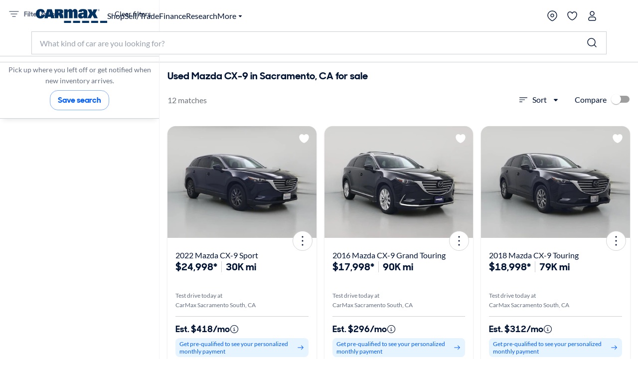

--- FILE ---
content_type: application/javascript
request_url: https://www.carmax.com/P0PQqPxVk/5/8/g3w4pApm2KVcX7EY/OpbOG4h4VQpkpzr7pi/PjhiD35gAgo/TWJmGj0/YTigB
body_size: 176181
content:
(function(){if(typeof Array.prototype.entries!=='function'){Object.defineProperty(Array.prototype,'entries',{value:function(){var index=0;const array=this;return {next:function(){if(index<array.length){return {value:[index,array[index++]],done:false};}else{return {done:true};}},[Symbol.iterator]:function(){return this;}};},writable:true,configurable:true});}}());(function(){Hj();ZcF();A2F();var hq=function(Up){var EU=['text','search','url','email','tel','number'];Up=Up["toLowerCase"]();if(EU["indexOf"](Up)!==-1)return 0;else if(Up==='password')return 1;else return 2;};var ph=function(s2){return !s2;};var C1=function(t8){return +t8;};var Rm=function(){return ["A\'L","]0Ge ^C[\x00N","6ZC_\v||,^\x3fOO^\x00]","A4P","R:ZC[(F#T\bTJOD=\x406[]","CB;]I\\P2]_5Z","]\vj\x3fA","#*F<T_\x00ZQE]","P\"OvU\t\x40>[","uB+QCy\v[0A\x00C","C\\\vG%bU&W","TJ","Y(","OW","|G3SIT[]%PA&T_[\nL\"AD1KUBNG>[BX&ZRQLq\\B&^NS\x40#[O^ [EB[FqW\n;KEB\fE4O_=Q\rQ\tH(\x00S8ZCD\bND$F:^VU[\t\nf\\0PLL#T^ b\b[L%]\x00U|","OEF","^cqCn\bFO\n)","LL","[\'B6","T]0m","MGE\vG%F",",+ky0U7]UW$L\x3fQ\nC7MY\bF","C\"G\t","[>AE;PNbL","RD\x00ZNTL#","T*K","C","Z4[\v|7LSQ\v","cE\bF<pC=MaV\v[\x40R&VO^8E=","1KR\\0\vP","LPQ","W^3","&PUSF\'P","FMR","NU\f","^3\t","L#X","}`B]T1M0A","[T\fY","Y>FP>|OT","AC\x00J","]","SF<P S8","\"E\nT1WsIA4FB","6VN","Wc","];LTv\x00J%\\\x00_!","W\'QCDG","\v\fLj","\'QDU\x07G4Q","R]>[","]B","BZf","6Pn&ZLU\v]#L","TY","D>W]7","(t","\\","HI^^","\v\x40\x3fA\nCh\\OQ\tLx","\"PRD","\v]0","M0L WVRD","D>Q\n]","\nM","","[","*PF","CS ^TU","^38","\v\x00","KOF","t_\rAC\n_&","}M^\x00h",";KE]","E$R_!","E\nC\x3fVSCG","&MYu[8P","^TU/\x07D4s\x00C\x3f^T","\tX<VSX","#F5\x40T","Q\x00PWR_E4c]","z9TT6~RBk$S\tT ","R\nEMOG\b\v[","T$S","R3KCX7J","[\x07Zq[\x00ErVTU\tK=P","V_|Cc","IIC\f\x40=\\HKAD","9PV:K",";","!ZCB","S\x00G4VX=Q","B7MNQ\v","\\T ^T_\tN[4F]&IC[\x00F%_rPBZ\r]","_F8V\nB1WA^\vM","gm|3]!g\n\x40\'ZSD","CB\nL\x3fAP>L","}ZRh","#PT LE","F K","|HK-","&`DY\b","B\']SS\t\x07K4","ZNU\t]>G)D<\\TY\x00","\tD>SiT2\x00Y$A;H\"Z","D ","K#PZ","_7GT","`\v","BB\x00M\"","D3Pr=JND","&PUS\vZ","RU\nL#P","DY\b",":R:&LB560JKD,_Zyo","h#GH","R\nE","ZT<","}","\f\vKy9T<[OB","0KOQ\\NO0\\T6\x00d\v\t\"AX<X\x00DNK4\n_1PDUNJ>[P;QSH#T\fE7MS]\"\\\vTrPFLqyE;Q\tG6PA","]I_\v]#\\\fpvNV\x07N9A","\tW!","oIj+","_1SUT","CQH\"","VL\\\tH=\fP&\\H]4XE","\f","!ZNT"];};function Hj(){U0=[];if(typeof window!==''+[][[]]){DF=window;}else if(typeof global!=='undefined'){DF=global;}else{DF=this;}}var MZ=function(Ff,wq){return Ff*wq;};var hZ=function Ar(Wq,xm){'use strict';var tf=Ar;switch(Wq){case GS:{var LU=xm[mg];bc.push(Qc);try{var GL=bc.length;var JR=ph([]);if(Eh(LU[Sm()[Gm(m6)].call(null,qq,db,W6)][Tp()[lq(qw)](F1,Hp,sE,wm,Lc)],undefined)){var VE;return VE=Eh(typeof Sm()[Gm(An)],zR('',[][[]]))?Sm()[Gm(th)](tL,Sp,Fq):Sm()[Gm(kh)](V6,k1,P8),bc.pop(),VE;}if(Eh(LU[Sm()[Gm(m6)](N2,db,W6)][Tp()[lq(qw)].call(null,F1,tL,sE,wm,nn)],ph(ph(mg)))){var jp;return jp=Sm()[Gm(lf)](ph(ph({})),cl,m6),bc.pop(),jp;}var xU;return xU=Dn()[Hr(fw)].apply(null,[CE,ph(ph(N2)),kt]),bc.pop(),xU;}catch(nL){bc.splice(vm(GL,N2),Infinity,Qc);var zm;return zm=T1()[bw(f1)](B7,kZ,wp),bc.pop(),zm;}bc.pop();}break;case Pv:{bc.push(GE);try{var VR=bc.length;var vw=ph({});var mR=zR(DF[Vq()[N7(W6)](wp,jw,ph(ph(N2)),WV)](DF[T1()[bw(SU)].call(null,L0,tL,z6)][Qn()[HU(Hw)].call(null,Sw,hR,SU,Rw,kZ)]),k7(DF[Vq()[N7(W6)].call(null,wp,N1,fw,WV)](DF[T1()[bw(SU)].call(null,L0,tL,wh)][GZ(typeof X6()[F7(vn)],'undefined')?X6()[F7(Hc)](c6,Kw,I0,Lc):X6()[F7(Rq)](d7,q8,Lf,WZ)]),qm[fw]));mR+=zR(k7(DF[Vq()[N7(W6)].call(null,wp,ph({}),qZ,WV)](DF[T1()[bw(SU)].call(null,L0,tL,Ih)][Eh(typeof nf()[Bn(fw)],zR([],[][[]]))?nf()[Bn(bh)].apply(null,[Hp,m7,IU,Mp]):nf()[Bn(th)](Zq,j7,gw,zL)]),fw),k7(DF[Vq()[N7(W6)](wp,ph(Lp),N1,WV)](DF[T1()[bw(SU)](L0,tL,ph(ph({})))][Qn()[HU(Zw)].call(null,b7,gw,Lc,C8,ph(ph(Lp)))]),qm[kE]));mR+=zR(k7(DF[Vq()[N7(W6)](wp,IL,QR,WV)](DF[Eh(typeof T1()[bw(Lp)],'undefined')?T1()[bw(Hw)](bR,c7,ph([])):T1()[bw(SU)](L0,tL,Nh)][Vq()[N7(kh)](Sf,zU,jw,E5)]),lf),k7(DF[Vq()[N7(W6)](wp,Gw,M6,WV)](DF[T1()[bw(SU)](L0,tL,Bp)][GZ(typeof Sm()[Gm(kZ)],'undefined')?Sm()[Gm(G6)].apply(null,[b7,WP,Z7]):Sm()[Gm(th)](nn,k1,Em)]),Ih));mR+=zR(k7(DF[Vq()[N7(W6)](wp,Z7,nm,WV)](DF[T1()[bw(SU)].apply(null,[L0,tL,ph({})])][Dn()[Hr(gn)](d7,ph(ph(N2)),Xf)]),zU),k7(DF[Eh(typeof Vq()[N7(lr)],zR('',[][[]]))?Vq()[N7(U8)](Y1,qw,f1,Jr):Vq()[N7(W6)](wp,ph(N2),gr,WV)](DF[T1()[bw(SU)].call(null,L0,tL,l1)][Sm()[Gm(WZ)](qp,nX,g1)]),Rq));mR+=zR(k7(DF[GZ(typeof Vq()[N7(QR)],'undefined')?Vq()[N7(W6)].apply(null,[wp,ph(ph({})),TE,WV]):Vq()[N7(U8)].call(null,Kc,OZ,lr,R1)](DF[T1()[bw(SU)](L0,tL,qq)][Dn()[Hr(Vh)].apply(null,[Cm,ph(ph(N2)),Tt])]),s8),k7(DF[Vq()[N7(W6)](wp,cr,tL,WV)](DF[GZ(typeof T1()[bw(z6)],zR([],[][[]]))?T1()[bw(SU)](L0,tL,wU):T1()[bw(Hw)](KR,A6,wp)][Eh(typeof Sm()[Gm(pw)],zR([],[][[]]))?Sm()[Gm(th)].apply(null,[cr,vU,Rp]):Sm()[Gm(z6)](Kr,S0,Zp)]),wm));mR+=zR(k7(DF[Vq()[N7(W6)].call(null,wp,qw,lr,WV)](DF[T1()[bw(SU)](L0,tL,Cm)][Vq()[N7(Sq)].apply(null,[Kw,ph(ph(N2)),ph(N2),Tl])]),QE),k7(DF[Vq()[N7(W6)](wp,ph(N2),Lc,WV)](DF[T1()[bw(SU)].apply(null,[L0,tL,WZ])][Tp()[lq(fZ)](hR,j6,km,qp,d7)]),qm[Hw]));mR+=zR(k7(DF[Vq()[N7(W6)].apply(null,[wp,fZ,Lp,WV])](DF[T1()[bw(SU)].apply(null,[L0,tL,cn])][X6()[F7(gn)](An,wU,Jt,Lp)]),U8),k7(DF[Vq()[N7(W6)](wp,N8,ph(ph({})),WV)](DF[Eh(typeof T1()[bw(fw)],zR([],[][[]]))?T1()[bw(Hw)](UR,Lc,v7):T1()[bw(SU)].call(null,L0,tL,Fm)][Eh(typeof Sm()[Gm(fZ)],zR('',[][[]]))?Sm()[Gm(th)].apply(null,[zq,AE,tR]):Sm()[Gm(tL)](l1,rF,A1)]),bh));mR+=zR(k7(DF[Vq()[N7(W6)](wp,wm,bU,WV)](DF[Eh(typeof T1()[bw(Hq)],'undefined')?T1()[bw(Hw)](f6,g7,ph(ph(Lp))):T1()[bw(SU)](L0,tL,YU)][GZ(typeof X6()[F7(Vh)],zR('',[][[]]))?X6()[F7(Vh)](ph([]),Rq,MF,E8):X6()[F7(Rq)](YU,U6,nh,W6)]),th),k7(DF[Vq()[N7(W6)](wp,g1,Zm,WV)](DF[T1()[bw(SU)](L0,tL,vf)][Tp()[lq(wU)](hR,Vh,rn,Zw,Sq)]),An));mR+=zR(k7(DF[Vq()[N7(W6)].call(null,wp,ph({}),V6,WV)](DF[T1()[bw(SU)](L0,tL,Sq)][Tp()[lq(A1)].call(null,hR,Vh,Cw,c6,ph(ph([])))]),qp),k7(DF[Vq()[N7(W6)](wp,U8,ph(ph(N2)),WV)](DF[GZ(typeof T1()[bw(Nh)],'undefined')?T1()[bw(SU)].call(null,L0,tL,zU):T1()[bw(Hw)](x7,Ec,z6)][dR()[Qh(Vh)](gP,bL,ph([]))]),kE));mR+=zR(k7(DF[GZ(typeof Vq()[N7(z6)],'undefined')?Vq()[N7(W6)].call(null,wp,wh,Rn,WV):Vq()[N7(U8)].apply(null,[Q6,ph(ph([])),fZ,x8])](DF[T1()[bw(SU)](L0,tL,TE)][dR()[Qh(G6)](vb,Om,E1)]),Hw),k7(DF[Vq()[N7(W6)].call(null,wp,wU,ph(N2),WV)](DF[GZ(typeof T1()[bw(xq)],'undefined')?T1()[bw(SU)](L0,tL,xq):T1()[bw(Hw)](gE,Bh,Sq)][dR()[Qh(WZ)].apply(null,[sj,m6,ph(Lp)])]),qm[Zw]));mR+=zR(k7(DF[Vq()[N7(W6)](wp,vf,ph(ph(Lp)),WV)](DF[T1()[bw(SU)](L0,tL,Cm)][Eh(typeof X6()[F7(th)],zR([],[][[]]))?X6()[F7(Rq)].apply(null,[z6,jr,p1,ph(ph(Lp))]):X6()[F7(G6)](jE,Hc,V9,pw)]),c6),k7(DF[Vq()[N7(W6)].apply(null,[wp,Rq,Hq,WV])](DF[T1()[bw(SU)](L0,tL,Ih)][X6()[F7(WZ)].call(null,zq,M7,x5,Tr)]),Zq));mR+=zR(k7(DF[Vq()[N7(W6)](wp,ph(ph(Lp)),ph(N2),WV)](DF[T1()[bw(SU)].call(null,L0,tL,nm)][Tp()[lq(vn)].call(null,hR,Kr,V8,vn,qw)]),qm[c6]),k7(DF[Vq()[N7(W6)](wp,Kr,pw,WV)](DF[T1()[bw(SU)].apply(null,[L0,tL,YU])][GZ(typeof X6()[F7(zU)],zR('',[][[]]))?X6()[F7(z6)].call(null,Gw,Um,c9,zU):X6()[F7(Rq)].apply(null,[z6,U1,kU,nn])]),qm[Zq]));mR+=zR(k7(DF[Vq()[N7(W6)].call(null,wp,nn,YU,WV)](DF[T1()[bw(SU)].apply(null,[L0,tL,vf])][X6()[F7(tL)](z6,tL,A,ph([]))]),fZ),k7(DF[Vq()[N7(W6)].call(null,wp,bZ,ph(ph(Lp)),WV)](DF[T1()[bw(SU)](L0,tL,ph(ph(Lp)))][Sm()[Gm(gr)](f1,L0,O7)]),wU));mR+=zR(k7(DF[Vq()[N7(W6)].call(null,wp,YU,ph(ph({})),WV)](DF[T1()[bw(SU)](L0,tL,ph(Lp))][Sm()[Gm(Tr)](ph(ph({})),Dl,Gw)]),A1),k7(DF[Vq()[N7(W6)].apply(null,[wp,E8,qp,WV])](DF[T1()[bw(SU)](L0,tL,pq)][Dn()[Hr(G6)](Zm,Hp,dj)]),vn));mR+=zR(k7(DF[Vq()[N7(W6)](wp,N1,ph(Lp),WV)](DF[Eh(typeof T1()[bw(Tr)],zR([],[][[]]))?T1()[bw(Hw)](zn,W2,nn):T1()[bw(SU)](L0,tL,Ew)][Sm()[Gm(Z7)](cr,Gt,jn)]),qw),k7(DF[Vq()[N7(W6)].call(null,wp,v7,Tr,WV)](DF[T1()[bw(SU)].apply(null,[L0,tL,Zm])][GZ(typeof Dn()[Hr(W6)],zR([],[][[]]))?Dn()[Hr(WZ)].apply(null,[N8,Am,pt]):Dn()[Hr(An)](AR,Rn,V7)]),cn));mR+=zR(k7(DF[Vq()[N7(W6)](wp,bU,qq,WV)](DF[T1()[bw(SU)].call(null,L0,tL,Hc)][Sm()[Gm(pw)](ph(Lp),wj,lf)]),bZ),k7(DF[Vq()[N7(W6)](wp,nm,Z7,WV)](DF[T1()[bw(SU)].call(null,L0,tL,ph(ph(Lp)))][X6()[F7(gr)](Ln,l1,rj,G6)]),QR));mR+=zR(zR(k7(DF[Vq()[N7(W6)](wp,nm,f1,WV)](DF[dR()[Qh(wm)].apply(null,[mF,Gp,f1])][GZ(typeof X6()[F7(lf)],zR([],[][[]]))?X6()[F7(Tr)](E8,M6,hR,jE):X6()[F7(Rq)](ph({}),ff,GU,bZ)]),vf),k7(DF[Vq()[N7(W6)](wp,ph(ph({})),qp,WV)](DF[T1()[bw(SU)].apply(null,[L0,tL,ph(ph([]))])][Sm()[Gm(W6)](bZ,tH,c1)]),b7)),k7(DF[Vq()[N7(W6)].call(null,wp,lr,kZ,WV)](DF[T1()[bw(SU)](L0,tL,s8)][GZ(typeof Vq()[N7(xq)],'undefined')?Vq()[N7(jw)](Lc,m6,ph(ph([])),fv):Vq()[N7(U8)](Qm,jw,qq,Kp)]),j7));var Uh;return Uh=mR[Sm()[Gm(M6)](vn,Sg,bq)](),bc.pop(),Uh;}catch(xE){bc.splice(vm(VR,N2),Infinity,GE);var zh;return zh=GZ(typeof Sm()[Gm(Lp)],'undefined')?Sm()[Gm(lf)](Sw,VS,m6):Sm()[Gm(th)](Ln,mm,Vw),bc.pop(),zh;}bc.pop();}break;case CF:{bc.push(kr);var FL=GZ(typeof Sm()[Gm(lY)],zR([],[][[]]))?Sm()[Gm(kh)](IL,ds,P8):Sm()[Gm(th)](nn,qM,bh);try{var BK=bc.length;var V4=ph(GS);if(DF[Sm()[Gm(m6)](ph(N2),b0,W6)][T1()[bw(HB)].apply(null,[lk,nn,gn])]&&DF[Sm()[Gm(m6)](Rn,b0,W6)][T1()[bw(HB)].apply(null,[lk,nn,ph(Lp)])][Lp]&&DF[GZ(typeof Sm()[Gm(cn)],'undefined')?Sm()[Gm(m6)](QE,b0,W6):Sm()[Gm(th)](N8,xI,O7)][T1()[bw(HB)].call(null,lk,nn,ph(ph(Lp)))][Lp][U0[Sm()[Gm(Hq)](jE,Ll,v7)]()]&&DF[GZ(typeof Sm()[Gm(cn)],'undefined')?Sm()[Gm(m6)].apply(null,[wp,b0,W6]):Sm()[Gm(th)](E8,HM,zA)][GZ(typeof T1()[bw(nn)],zR([],[][[]]))?T1()[bw(HB)](lk,nn,ph(ph({}))):T1()[bw(Hw)](gs,kk,ph(ph([])))][Lp][Lp][Dn()[Hr(g1)](Kw,lr,IB)]){var D4=Eh(DF[GZ(typeof Sm()[Gm(Bp)],'undefined')?Sm()[Gm(m6)].apply(null,[lr,b0,W6]):Sm()[Gm(th)](M6,ff,AI)][GZ(typeof T1()[bw(bZ)],zR('',[][[]]))?T1()[bw(HB)].call(null,lk,nn,vn):T1()[bw(Hw)](vD,Fs,nm)][Lp][Lp][Dn()[Hr(g1)].apply(null,[Kw,E1,IB])],DF[Sm()[Gm(m6)](lY,b0,W6)][T1()[bw(HB)](lk,nn,Sq)][Lp]);var bd=D4?Dn()[Hr(fw)](CE,th,BP):Sm()[Gm(lf)](U8,IS,m6);var p4;return bc.pop(),p4=bd,p4;}else{var Nz;return bc.pop(),Nz=FL,Nz;}}catch(QC){bc.splice(vm(BK,N2),Infinity,kr);var XJ;return bc.pop(),XJ=FL,XJ;}bc.pop();}break;case f5:{var PD=xm[mg];bc.push(nI);if(GZ(typeof DF[T1()[bw(Ih)].call(null,ls,b7,gr)],T1()[bw(zU)](CW,Nh,qp))&&sT(PD[DF[T1()[bw(Ih)](ls,b7,E1)][Vq()[N7(xq)].call(null,c1,xq,pq,Vj)]],null)||sT(PD[X6()[F7(qw)](TE,Zp,x8,Zq)],null)){var Tz;return Tz=DF[Dn()[Hr(zU)].call(null,VD,Fm,MI)][X6()[F7(Ln)](pq,Sk,J,wm)](PD),bc.pop(),Tz;}bc.pop();}break;case rb:{var LY=xm[mg];bc.push(E1);var BD=LY[Sm()[Gm(m6)](jn,l0,W6)][Dn()[Hr(qZ)](kZ,ph({}),nF)];if(BD){var UG=BD[Sm()[Gm(M6)](ph({}),Ld,bq)]();var kK;return bc.pop(),kK=UG,kK;}else{var tC;return tC=Sm()[Gm(kh)].call(null,E1,hI,P8),bc.pop(),tC;}bc.pop();}break;case kb:{var SG=xm[mg];var N3;bc.push(mI);return N3=ph(ph(SG[Eh(typeof Sm()[Gm(SU)],zR([],[][[]]))?Sm()[Gm(th)].apply(null,[Hp,hM,tD]):Sm()[Gm(m6)](ph(N2),rw,W6)]))&&ph(ph(SG[Sm()[Gm(m6)](cn,rw,W6)][T1()[bw(HB)].call(null,EW,nn,N1)]))&&SG[GZ(typeof Sm()[Gm(U8)],zR([],[][[]]))?Sm()[Gm(m6)](ph(ph(N2)),rw,W6):Sm()[Gm(th)](z6,R1,hK)][T1()[bw(HB)](EW,nn,Z7)][Lp]&&Eh(SG[Sm()[Gm(m6)](ph(ph(Lp)),rw,W6)][GZ(typeof T1()[bw(U8)],zR('',[][[]]))?T1()[bw(HB)](EW,nn,Bp):T1()[bw(Hw)].apply(null,[pC,qp,ph(Lp)])][Lp][Eh(typeof Sm()[Gm(HB)],zR('',[][[]]))?Sm()[Gm(th)](z6,JB,MM):Sm()[Gm(M6)].apply(null,[ph(ph(N2)),cz,bq])](),Vq()[N7(v7)](Zw,ph([]),ph(ph(Lp)),Hn))?Dn()[Hr(fw)](CE,Hp,mh):Sm()[Gm(lf)].call(null,wU,SH,m6),bc.pop(),N3;}break;case Cj:{var bK=xm[mg];bc.push(kU);var wk=X6()[F7(Kr)].apply(null,[pw,Zq,fR,Tr]);var DC=Eh(typeof X6()[F7(vf)],zR('',[][[]]))?X6()[F7(Rq)].apply(null,[ph(Lp),qW,Kd,jn]):X6()[F7(Kr)](W6,Zq,fR,Zw);if(bK[dR()[Qh(wm)](sA,Gp,zq)]){var vd=bK[Eh(typeof dR()[Qh(Hw)],zR('',[][[]]))?dR()[Qh(N2)](sA,NW,lr):dR()[Qh(wm)].call(null,sA,Gp,gr)][Eh(typeof Tp()[lq(fw)],zR(X6()[F7(fw)](ph(ph(Lp)),H3,q8,QE),[][[]]))?Tp()[lq(fw)](cG,m6,E4,LC,U8):Tp()[lq(Wk)](DD,gr,Ws,bh,Zq)](T1()[bw(Z7)](RI,HG,th));var wI=vd[Dn()[Hr(jw)](hI,Am,wK)](GZ(typeof Tp()[lq(An)],zR([],[][[]]))?Tp()[lq(Hq)](xB,Bp,Zd,Ih,Ln):Tp()[lq(fw)](AW,Rq,QD,CI,Z7));if(wI){var vI=wI[Eh(typeof Dn()[Hr(Sw)],'undefined')?Dn()[Hr(An)](EG,xq,Am):Dn()[Hr(bL)](Rq,Sq,SB)](T1()[bw(pw)](g8,Zq,ph(ph([]))));if(vI){wk=wI[Vq()[N7(g1)](V6,Bp,Zm,f6)](vI[Tp()[lq(kZ)](JD,Hc,AM,Zq,ph({}))]);DC=wI[Eh(typeof Vq()[N7(jw)],zR([],[][[]]))?Vq()[N7(U8)].call(null,gw,Ln,lY,JA):Vq()[N7(g1)](V6,ph(Lp),Z7,f6)](vI[Vq()[N7(jn)](cM,HB,cn,P7)]);}}}var gG;return gG=sz(P0,[T1()[bw(W6)](XC,Kw,fw),wk,Dn()[Hr(Kf)].apply(null,[gr,wp,fd]),DC]),bc.pop(),gG;}break;case Lb:{var DY=xm[mg];bc.push(FJ);var tT=X6()[F7(fw)](ph(Lp),H3,VY,v7);var Yz=X6()[F7(fw)].call(null,l1,H3,VY,M6);var nK=Dn()[Hr(jE)].apply(null,[bq,ph(ph(Lp)),g8]);var sY=[];try{var t4=bc.length;var gC=ph(GS);try{tT=DY[dR()[Qh(cr)].apply(null,[L9,tL,nm])];}catch(kI){bc.splice(vm(t4,N2),Infinity,FJ);if(kI[Eh(typeof dR()[Qh(N1)],'undefined')?dR()[Qh(N2)].call(null,Hw,Xd,v7):dR()[Qh(kE)].apply(null,[PE,Lp,W6])][T1()[bw(qZ)](cm,c1,Ln)](nK)){tT=dR()[Qh(Bp)].call(null,P4,LW,jn);}}var ZJ=DF[Sm()[Gm(s8)].call(null,Zw,Ep,gn)][Dn()[Hr(f1)].apply(null,[cM,Sw,Kn])](MZ(DF[Sm()[Gm(s8)].apply(null,[cr,Ep,gn])][Sm()[Gm(Gw)].apply(null,[YU,NE,JW])](),qm[qw]))[Sm()[Gm(M6)].apply(null,[Kr,Ic,bq])]();DY[dR()[Qh(cr)](L9,tL,l1)]=ZJ;Yz=GZ(DY[dR()[Qh(cr)](L9,tL,qZ)],ZJ);sY=[sz(P0,[Eh(typeof T1()[bw(gr)],'undefined')?T1()[bw(Hw)](jY,Kw,bq):T1()[bw(lf)].call(null,X7,CE,c6),tT]),sz(P0,[Eh(typeof Sm()[Gm(lY)],'undefined')?Sm()[Gm(th)].call(null,ph([]),S3,bU):Sm()[Gm(Ih)](Hp,EG,xC),cC(Yz,qm[fw])[Sm()[Gm(M6)](wp,Ic,bq)]()])];var Bk;return bc.pop(),Bk=sY,Bk;}catch(Tf){bc.splice(vm(t4,N2),Infinity,FJ);sY=[sz(P0,[T1()[bw(lf)](X7,CE,N8),tT]),sz(P0,[Sm()[Gm(Ih)](fw,EG,xC),Yz])];}var nC;return bc.pop(),nC=sY,nC;}break;case M0:{var pI=xm[mg];bc.push(XY);var rk=GZ(typeof Sm()[Gm(Tr)],'undefined')?Sm()[Gm(kh)](SU,Sz,P8):Sm()[Gm(th)](G6,LT,JM);var Vd=Sm()[Gm(kh)](jE,Sz,P8);var KI=new (DF[Sm()[Gm(kZ)](ph(N2),kw,UI)])(new (DF[Eh(typeof Sm()[Gm(fw)],'undefined')?Sm()[Gm(th)](Fm,KK,VM):Sm()[Gm(kZ)](lf,kw,UI)])(Qn()[HU(bZ)](wh,nz,jn,OK,ph(N2))));try{var RB=bc.length;var FD=ph(ph(mg));if(ph(ph(DF[Eh(typeof T1()[bw(Ih)],zR('',[][[]]))?T1()[bw(Hw)].apply(null,[IB,LK,kh]):T1()[bw(SU)].apply(null,[AL,tL,Ew])][Dn()[Hr(QE)](bL,Vh,xh)]))&&ph(ph(DF[T1()[bw(SU)](AL,tL,nn)][Dn()[Hr(QE)](bL,QR,xh)][GZ(typeof Dn()[Hr(N2)],'undefined')?Dn()[Hr(nn)](wU,zU,dv):Dn()[Hr(An)](OK,wp,jM)]))){var WY=DF[Dn()[Hr(QE)].call(null,bL,Nh,xh)][Dn()[Hr(nn)](wU,Zm,dv)](DF[Vq()[N7(zq)](fZ,Hp,Sq,rm)][Dn()[Hr(Ih)].call(null,qq,bq,Nw)],nf()[Bn(Zq)].call(null,Rq,bh,ND,wh));if(WY){rk=KI[Vq()[N7(nn)](H3,g1,ph(ph(N2)),Ic)](WY[T1()[bw(lf)].apply(null,[I7,CE,ph({})])][GZ(typeof Sm()[Gm(xq)],'undefined')?Sm()[Gm(M6)](gn,PL,bq):Sm()[Gm(th)](V6,M4,gn)]());}}Vd=GZ(DF[T1()[bw(SU)](AL,tL,U8)],pI);}catch(Z4){bc.splice(vm(RB,N2),Infinity,XY);rk=Eh(typeof T1()[bw(v7)],zR([],[][[]]))?T1()[bw(Hw)](RI,M7,qw):T1()[bw(f1)].apply(null,[Mf,kZ,W6]);Vd=T1()[bw(f1)](Mf,kZ,qq);}var Hz=zR(rk,k7(Vd,U0[Qn()[HU(fZ)].call(null,SU,lK,qp,Am,bZ)]()))[Sm()[Gm(M6)].apply(null,[nm,PL,bq])]();var Y4;return bc.pop(),Y4=Hz,Y4;}break;case Wv:{var n3=xm[mg];var XM=xm[GS];bc.push(wC);if(sT(typeof DF[dR()[Qh(wm)](OG,Gp,Hp)][X6()[F7(pw)](c6,A1,NM,Tr)],T1()[bw(zU)](Ak,Nh,ph({})))){DF[dR()[Qh(wm)].call(null,OG,Gp,qZ)][GZ(typeof X6()[F7(fZ)],zR('',[][[]]))?X6()[F7(pw)].apply(null,[m6,A1,NM,kE]):X6()[F7(Rq)].apply(null,[zU,Jk,xT,wm])]=X6()[F7(fw)].apply(null,[m6,H3,mA,s8])[Qn()[HU(zU)](zU,Md,nn,jd,m6)](n3,Vq()[N7(kE)](wU,wp,Nh,pK))[GZ(typeof Qn()[HU(Zq)],zR([],[][[]]))?Qn()[HU(zU)].call(null,zU,Md,th,jd,ph(ph({}))):Qn()[HU(lf)].apply(null,[Hq,VM,wm,Ed,cr])](XM,Sm()[Gm(Sq)](Zq,GM,pw));}bc.pop();}break;case RF:{var dT=xm[mg];var Td=xm[GS];bc.push(tJ);if(WW(Td,null)||s3(Td,dT[Vq()[N7(Lp)](b7,ph(ph({})),bh,qG)]))Td=dT[Vq()[N7(Lp)](b7,Am,jE,qG)];for(var qs=Lp,hY=new (DF[Dn()[Hr(zU)].apply(null,[VD,Hc,ND])])(Td);JK(qs,Td);qs++)hY[qs]=dT[qs];var bz;return bc.pop(),bz=hY,bz;}break;case O:{var hJ=xm[mg];bc.push(w4);var Jz=Sm()[Gm(kh)].apply(null,[ph(Lp),f3,P8]);try{var MY=bc.length;var l3=ph([]);if(hJ[Sm()[Gm(m6)](fZ,pt,W6)][Qn()[HU(qw)](U8,rB,bU,LW,Rq)]){var LB=hJ[Sm()[Gm(m6)](E1,pt,W6)][Qn()[HU(qw)](U8,rB,qZ,LW,zU)][Sm()[Gm(M6)].apply(null,[Tr,lG,bq])]();var gT;return bc.pop(),gT=LB,gT;}else{var fW;return bc.pop(),fW=Jz,fW;}}catch(Az){bc.splice(vm(MY,N2),Infinity,w4);var c3;return bc.pop(),c3=Jz,c3;}bc.pop();}break;case OF:{bc.push(TE);var S4=Sm()[Gm(kh)].call(null,l1,NB,P8);if(DF[Sm()[Gm(m6)](WZ,qL,W6)]&&DF[Sm()[Gm(m6)](TE,qL,W6)][GZ(typeof T1()[bw(OZ)],zR('',[][[]]))?T1()[bw(HB)](ZM,nn,f1):T1()[bw(Hw)].apply(null,[HK,Ns,j7])]&&DF[Sm()[Gm(m6)].apply(null,[f1,qL,W6])][T1()[bw(HB)].call(null,ZM,nn,fw)][GZ(typeof Vq()[N7(An)],zR([],[][[]]))?Vq()[N7(qq)].call(null,K3,N1,nm,Bz):Vq()[N7(U8)].call(null,g4,ph(Lp),Fm,RW)]){var H4=DF[Sm()[Gm(m6)](tL,qL,W6)][T1()[bw(HB)](ZM,nn,Nh)][Vq()[N7(qq)](K3,ph([]),zq,Bz)];try{var P3=bc.length;var WA=ph(GS);var I3=DF[Sm()[Gm(s8)].call(null,ph([]),Ks,gn)][Dn()[Hr(f1)](cM,ph(N2),BW)](MZ(DF[Sm()[Gm(s8)](ph(ph([])),Ks,gn)][Sm()[Gm(Gw)].call(null,bU,NY,JW)](),qm[qw]))[Eh(typeof Sm()[Gm(Rq)],'undefined')?Sm()[Gm(th)](th,CI,Fz):Sm()[Gm(M6)].call(null,ph(ph({})),zG,bq)]();DF[Eh(typeof Sm()[Gm(v7)],zR([],[][[]]))?Sm()[Gm(th)](Zq,xC,Zd):Sm()[Gm(m6)](HB,qL,W6)][T1()[bw(HB)](ZM,nn,zU)][Vq()[N7(qq)](K3,cr,zq,Bz)]=I3;var hk=Eh(DF[Sm()[Gm(m6)](Zm,qL,W6)][T1()[bw(HB)].call(null,ZM,nn,ph({}))][Vq()[N7(qq)](K3,qZ,zU,Bz)],I3);var ET=hk?Dn()[Hr(fw)].apply(null,[CE,Sq,BB]):Sm()[Gm(lf)](ph(Lp),jW,m6);DF[Sm()[Gm(m6)].call(null,Am,qL,W6)][T1()[bw(HB)](ZM,nn,Ln)][Vq()[N7(qq)](K3,wm,ph(ph(Lp)),Bz)]=H4;var Ez;return bc.pop(),Ez=ET,Ez;}catch(GI){bc.splice(vm(P3,N2),Infinity,TE);if(GZ(DF[Sm()[Gm(m6)](v7,qL,W6)][T1()[bw(HB)](ZM,nn,QR)][GZ(typeof Vq()[N7(vn)],'undefined')?Vq()[N7(qq)](K3,d7,ph({}),Bz):Vq()[N7(U8)](CA,Rq,tL,KM)],H4)){DF[Sm()[Gm(m6)].call(null,qZ,qL,W6)][T1()[bw(HB)](ZM,nn,wp)][GZ(typeof Vq()[N7(Ln)],zR('',[][[]]))?Vq()[N7(qq)].apply(null,[K3,Tr,bU,Bz]):Vq()[N7(U8)](YT,QR,ph(ph({})),mM)]=H4;}var T4;return bc.pop(),T4=S4,T4;}}else{var Tk;return bc.pop(),Tk=S4,Tk;}bc.pop();}break;case EO:{bc.push(hG);var Nk=DF[Eh(typeof Dn()[Hr(xq)],zR([],[][[]]))?Dn()[Hr(An)].call(null,HG,Zw,KB):Dn()[Hr(QE)].call(null,bL,ph(Lp),Dc)][Qn()[HU(QR)](wU,GU,bL,nh,TE)]?DF[GZ(typeof Dn()[Hr(bh)],zR('',[][[]]))?Dn()[Hr(QE)](bL,Hq,Dc):Dn()[Hr(An)].apply(null,[mY,lr,jA])][GZ(typeof Vq()[N7(kZ)],zR([],[][[]]))?Vq()[N7(f1)](Cm,wp,Fm,AE):Vq()[N7(U8)](U4,Cm,cr,x8)](DF[Eh(typeof Dn()[Hr(lf)],'undefined')?Dn()[Hr(An)].call(null,XG,cn,UC):Dn()[Hr(QE)](bL,G6,Dc)][Qn()[HU(QR)](wU,GU,gr,nh,Wk)](DF[GZ(typeof Sm()[Gm(N1)],'undefined')?Sm()[Gm(m6)].apply(null,[wm,QZ,W6]):Sm()[Gm(th)](A1,x3,Jf)]))[dR()[Qh(Zq)](Ws,tY,kE)](T1()[bw(Am)](EA,Sq,th)):GZ(typeof X6()[F7(Rq)],zR([],[][[]]))?X6()[F7(fw)](pq,H3,hW,N1):X6()[F7(Rq)].apply(null,[Vh,S3,pC,vf]);var Ad;return bc.pop(),Ad=Nk,Ad;}break;case Ij:{var dY=xm[mg];var FB=xm[GS];bc.push(Ds);if(ph(Ss(dY,FB))){throw new (DF[X6()[F7(wm)](Rq,vn,dv,bq)])(dR()[Qh(z6)].apply(null,[UZ,l1,z6]));}bc.pop();}break;case Ot:{bc.push(jC);var TB=Sm()[Gm(kh)](ph(ph([])),jz,P8);try{var ID=bc.length;var D3=ph({});if(DF[GZ(typeof Sm()[Gm(An)],'undefined')?Sm()[Gm(m6)].apply(null,[th,O1,W6]):Sm()[Gm(th)](th,Lz,x3)]&&DF[Sm()[Gm(m6)].call(null,ph(ph({})),O1,W6)][Eh(typeof T1()[bw(Vh)],'undefined')?T1()[bw(Hw)].call(null,GT,PG,lf):T1()[bw(E8)].apply(null,[fd,TE,l1])]&&DF[Sm()[Gm(m6)].call(null,Cm,O1,W6)][T1()[bw(E8)](fd,TE,QR)][Eh(typeof Dn()[Hr(cn)],'undefined')?Dn()[Hr(An)].apply(null,[q8,ph(ph(Lp)),LD]):Dn()[Hr(Lc)].apply(null,[Fm,V6,ZB])]){var DB=DF[Sm()[Gm(m6)](A1,O1,W6)][T1()[bw(E8)](fd,TE,cn)][Dn()[Hr(Lc)].apply(null,[Fm,zq,ZB])][Sm()[Gm(M6)](W6,hT,bq)]();var vk;return bc.pop(),vk=DB,vk;}else{var CT;return bc.pop(),CT=TB,CT;}}catch(QM){bc.splice(vm(ID,N2),Infinity,jC);var G4;return bc.pop(),G4=TB,G4;}bc.pop();}break;case D5:{bc.push(TW);var AD=GZ(typeof dR()[Qh(c6)],'undefined')?dR()[Qh(g1)](rs,VD,l1):dR()[Qh(N2)].apply(null,[cs,gB,IL]);var Nf=Vq()[N7(Lc)].call(null,RM,wh,zU,CI);for(var UW=Lp;JK(UW,N4);UW++)AD+=Nf[Dn()[Hr(lf)](bU,jw,DW)](DF[Sm()[Gm(s8)](W6,NR,gn)][Dn()[Hr(f1)](cM,qq,tp)](MZ(DF[Sm()[Gm(s8)](G6,NR,gn)][Sm()[Gm(Gw)](wU,Rf,JW)](),Nf[Vq()[N7(Lp)](b7,f1,ph(ph(Lp)),PA)])));var ms;return bc.pop(),ms=AD,ms;}break;case VF:{bc.push(r3);throw new (DF[X6()[F7(wm)].call(null,ph(N2),vn,ZL,ph([]))])(Dn()[Hr(E8)](Rn,qZ,OL));}break;case P0:{var bs=ph({});bc.push(J4);try{var PT=bc.length;var FI=ph([]);if(DF[T1()[bw(SU)](UZ,tL,jE)][nf()[Bn(U8)].apply(null,[cn,U8,BA,Sw])]){DF[T1()[bw(SU)](UZ,tL,qq)][nf()[Bn(U8)](QR,U8,BA,Sw)][nf()[Bn(c6)].apply(null,[An,Rq,U4,YD])](Dn()[Hr(Sq)].call(null,Zp,bU,v6),Vq()[N7(nn)](H3,th,ph(ph([])),It));DF[Eh(typeof T1()[bw(pq)],zR('',[][[]]))?T1()[bw(Hw)](gz,j7,U8):T1()[bw(SU)].call(null,UZ,tL,ph(N2))][nf()[Bn(U8)].call(null,Gw,U8,BA,Sw)][Sm()[Gm(wh)].call(null,jE,B8,jE)](Dn()[Hr(Sq)].apply(null,[Zp,j7,v6]));bs=ph(mg);}}catch(Q3){bc.splice(vm(PT,N2),Infinity,J4);}var lD;return bc.pop(),lD=bs,lD;}break;case I2:{bc.push(Qk);var E3;return E3=ph(ph(DF[T1()[bw(SU)](Yq,tL,fZ)][X6()[F7(Ew)].call(null,s8,N2,CZ,Hp)])),bc.pop(),E3;}break;case Og:{var vB=xm[mg];var Wd=xm[GS];bc.push(Lk);var vM=Wd[Eh(typeof Tp()[lq(zU)],'undefined')?Tp()[lq(fw)].apply(null,[MD,zU,m7,RT,Cm]):Tp()[lq(xq)](k6,bU,p1,SU,qp)];var dk=Wd[nf()[Bn(Hw)](qp,zU,k6,Zp)];var DM=Wd[Eh(typeof X6()[F7(vf)],zR([],[][[]]))?X6()[F7(Rq)](Sq,wD,OM,j7):X6()[F7(qZ)].apply(null,[ph(N2),Uk,pr,kE])];var RC=Wd[Tp()[lq(pq)].call(null,It,j7,HI,qp,Hc)];var Uz=Wd[Eh(typeof Sm()[Gm(Rn)],zR([],[][[]]))?Sm()[Gm(th)].call(null,Bp,IT,Fq):Sm()[Gm(Kf)].call(null,HB,KR,O4)];var FC=Wd[T1()[bw(Vh)].call(null,mf,VD,lf)];var zI=Wd[Eh(typeof Qn()[HU(SU)],zR([],[][[]]))?Qn()[HU(lf)](kf,kd,Rq,V6,l1):Qn()[HU(N1)].call(null,fw,cL,jE,tI,N2)];var Z3=Wd[T1()[bw(G6)].call(null,jB,rJ,An)];var PM;return PM=X6()[F7(fw)].apply(null,[kE,H3,FH,V6])[Qn()[HU(zU)].apply(null,[zU,Fh,Rn,jd,lY])](vB)[Qn()[HU(zU)](zU,Fh,Ln,jd,YU)](vM,T1()[bw(Am)].call(null,W7,Sq,tL))[Qn()[HU(zU)].apply(null,[zU,Fh,E8,jd,ph(ph(Lp))])](dk,Eh(typeof T1()[bw(z6)],zR('',[][[]]))?T1()[bw(Hw)].apply(null,[BY,HY,Z7]):T1()[bw(Am)].call(null,W7,Sq,V6))[Qn()[HU(zU)](zU,Fh,lY,jd,Bp)](DM,T1()[bw(Am)].apply(null,[W7,Sq,ph([])]))[Eh(typeof Qn()[HU(j7)],zR(X6()[F7(fw)].call(null,Hp,H3,FH,zq),[][[]]))?Qn()[HU(lf)](O4,kA,qw,Uk,WZ):Qn()[HU(zU)].call(null,zU,Fh,bq,jd,N2)](RC,Eh(typeof T1()[bw(WZ)],zR([],[][[]]))?T1()[bw(Hw)](M4,jd,ph(ph({}))):T1()[bw(Am)](W7,Sq,ph(Lp)))[Qn()[HU(zU)].apply(null,[zU,Fh,U8,jd,bZ])](Uz,T1()[bw(Am)].apply(null,[W7,Sq,Zm]))[Qn()[HU(zU)](zU,Fh,wh,jd,Tr)](FC,T1()[bw(Am)].call(null,W7,Sq,gr))[Qn()[HU(zU)](zU,Fh,WZ,jd,Tr)](zI,T1()[bw(Am)].apply(null,[W7,Sq,G6]))[Qn()[HU(zU)].apply(null,[zU,Fh,Hp,jd,ph({})])](Z3,X6()[F7(bh)](tL,LI,XL,Nh)),bc.pop(),PM;}break;}};var c4=function(){HD=["\x61\x70\x70\x6c\x79","\x66\x72\x6f\x6d\x43\x68\x61\x72\x43\x6f\x64\x65","\x53\x74\x72\x69\x6e\x67","\x63\x68\x61\x72\x43\x6f\x64\x65\x41\x74"];};var HT=function(){return xW.apply(this,[tF,arguments]);};var Wz=function I4(q4,A3){var xk=I4;var gM=tB(new Number(Bl),QT);var ss=gM;gM.set(q4);while(ss+q4!=Eb){switch(ss+q4){case S:{var MK=A3[mg];bc.push(lB);var sB=MK[GZ(typeof dR()[Qh(cn)],zR([],[][[]]))?dR()[Qh(Am)](PZ,Sq,ph(ph([]))):dR()[Qh(N2)](YG,ZC,bq)]||{};q4-=BF;sB[Tp()[lq(Rq)](Jf,Hw,KY,lf,OZ)]=dR()[Qh(xq)].apply(null,[TZ,j7,Ih]),delete sB[Tp()[lq(10)].apply(null,[902,34,258,3,1])],MK[dR()[Qh(Am)](PZ,Sq,j7)]=sB;bc.pop();}break;case rl:{DF[Dn()[Hr(QE)](bL,ph(ph([])),CR)][Sm()[Gm(wm)](nn,B2,zq)](R4,tK,sz(P0,[Sm()[Gm(QE)].apply(null,[kh,l0,WK]),Jd,Vq()[N7(s8)].apply(null,[Sq,qZ,ph(N2),TK]),ph(Lp),Eh(typeof Dn()[Hr(Z7)],zR('',[][[]]))?Dn()[Hr(An)](Hk,YU,n4):Dn()[Hr(bh)](Tr,ph(ph({})),GK),ph(Lp),Tp()[lq(SU)].call(null,rd,jE,A1,s8,gn),ph(Lp)]));var IW;return bc.pop(),IW=R4[tK],IW;}break;case lX:{var lz;q4-=lO;return bc.pop(),lz=JC,lz;}break;case Y2:{var R4=A3[mg];var tK=A3[GS];q4-=Tg;var Jd=A3[Tj];bc.push(Sk);}break;case EH:{DF[Dn()[Hr(QE)](bL,bq,Y6)][Eh(typeof Sm()[Gm(zU)],zR('',[][[]]))?Sm()[Gm(th)].call(null,jn,zz,wK):Sm()[Gm(wm)](ph(ph(Lp)),OU,zq)](CK,qT,sz(P0,[Sm()[Gm(QE)].apply(null,[ph(N2),NU,WK]),PJ,GZ(typeof Vq()[N7(E8)],zR('',[][[]]))?Vq()[N7(s8)].call(null,Sq,ph(ph(Lp)),Sq,Lz):Vq()[N7(U8)].apply(null,[Is,lr,th,KM]),ph(Lp),Dn()[Hr(bh)].call(null,Tr,ph(N2),Ud),ph(qm[An]),Tp()[lq(SU)].apply(null,[J3,Ih,A1,s8,SU]),ph(Lp)]));var sI;return bc.pop(),sI=CK[qT],sI;}break;case F:{var df=A3[mg];bc.push(cJ);var A4=sz(P0,[Eh(typeof Dn()[Hr(th)],'undefined')?Dn()[Hr(An)].apply(null,[IM,wU,GE]):Dn()[Hr(j7)](xC,G6,XR),df[Lp]]);js(N2,df)&&(A4[T1()[bw(QR)](xA,l1,V6)]=df[N2]),js(fw,df)&&(A4[Eh(typeof nf()[Bn(th)],'undefined')?nf()[Bn(bh)](E8,Ek,fB,CY):nf()[Bn(zU)](bh,QE,wE,xq)]=df[fw],A4[Dn()[Hr(xq)](jn,Nh,dU)]=df[SU]),this[GZ(typeof T1()[bw(Kf)],zR('',[][[]]))?T1()[bw(vf)](Df,g1,Wk):T1()[bw(Hw)].call(null,VW,wM,kh)][dR()[Qh(lf)](mL,xC,l1)](A4);bc.pop();q4-=Qb;}break;case q0:{var X3=sT(DF[T1()[bw(SU)](TZ,tL,jw)][GZ(typeof dR()[Qh(nm)],zR('',[][[]]))?dR()[Qh(wm)](XW,Gp,zq):dR()[Qh(N2)].apply(null,[LA,BW,Hw])][dR()[Qh(M7)](HC,U8,qp)][GZ(typeof Sm()[Gm(cn)],zR('',[][[]]))?Sm()[Gm(qZ)].call(null,f1,YL,vf):Sm()[Gm(th)].call(null,Hc,hK,MI)](X6()[F7(xT)](jE,d4,SM,Wk)),null)?Dn()[Hr(fw)](CE,ph(N2),ld):Sm()[Gm(lf)](ph(ph(N2)),rC,m6);var IC=[pA,fk,pG,Us,NI,tW,X3];var NK=IC[Eh(typeof dR()[Qh(kZ)],'undefined')?dR()[Qh(N2)].apply(null,[As,Ls,bU]):dR()[Qh(Zq)].apply(null,[VT,tY,zU])](T1()[bw(Am)](Dz,Sq,ph(Lp)));var fK;return bc.pop(),fK=NK,fK;}break;case X:{var OW=A3[mg];bc.push(j3);var hB=OW[GZ(typeof dR()[Qh(wm)],zR([],[][[]]))?dR()[Qh(Am)](DW,Sq,Sq):dR()[Qh(N2)](UD,ck,ph(N2))]||{};hB[Tp()[lq(Rq)](XW,WZ,KY,lf,jw)]=dR()[Qh(xq)].call(null,hR,j7,WZ),delete hB[Tp()[lq(10)].apply(null,[783,29,258,3,69])],OW[dR()[Qh(Am)](DW,Sq,OZ)]=hB;bc.pop();q4-=Bt;}break;case N0:{var CK=A3[mg];var qT=A3[GS];var PJ=A3[Tj];q4-=d9;bc.push(XG);}break;case ft:{q4-=FF;var Cs=A3[mg];bc.push(HG);var lJ=sz(P0,[Dn()[Hr(j7)](xC,xq,hD),Cs[Lp]]);js(N2,Cs)&&(lJ[T1()[bw(QR)](Zz,l1,G6)]=Cs[N2]),js(fw,Cs)&&(lJ[Eh(typeof nf()[Bn(zU)],zR(X6()[F7(fw)].call(null,ph({}),H3,qK,ph(Lp)),[][[]]))?nf()[Bn(bh)](N2,f4,wB,FJ):nf()[Bn(zU)](xq,QE,nk,xq)]=Cs[fw],lJ[Dn()[Hr(xq)](jn,wp,xD)]=Cs[qm[kE]]),this[T1()[bw(vf)](tM,g1,OZ)][dR()[Qh(lf)].apply(null,[Ns,xC,Sq])](lJ);bc.pop();}break;case VV:{var Mk=A3[mg];bc.push(E1);var ks=Mk[dR()[Qh(Am)](Hk,Sq,QE)]||{};ks[Tp()[lq(Rq)](GY,QE,KY,lf,Zq)]=Eh(typeof dR()[Qh(bU)],zR([],[][[]]))?dR()[Qh(N2)].apply(null,[YC,XI,N2]):dR()[Qh(xq)](Zd,j7,Z7),delete ks[Tp()[lq(10)](180,81,258,3,35)],Mk[dR()[Qh(Am)](Hk,Sq,bh)]=ks;q4-=NH;bc.pop();}break;case pS:{var HW=A3[mg];var VA=A3[GS];q4-=Y;var Es=A3[Tj];bc.push(Rs);DF[Dn()[Hr(QE)].call(null,bL,lY,L1)][Eh(typeof Sm()[Gm(Gw)],'undefined')?Sm()[Gm(th)](YU,lC,mI):Sm()[Gm(wm)](N2,rr,zq)](HW,VA,sz(P0,[Sm()[Gm(QE)](bZ,T8,WK),Es,Vq()[N7(s8)](Sq,ph(ph(N2)),ph(ph(N2)),QI),ph(Lp),Dn()[Hr(bh)].apply(null,[Tr,zq,wW]),ph(Lp),GZ(typeof Tp()[lq(Rq)],zR(X6()[F7(fw)](Vh,H3,UC,ph(Lp)),[][[]]))?Tp()[lq(SU)].call(null,Rz,YU,A1,s8,Kr):Tp()[lq(fw)](F4,N8,GA,bA,m6),ph(qm[An])]));var vC;return bc.pop(),vC=HW[VA],vC;}break;case T:{var q3=A3[mg];bc.push(tM);var rT=sz(P0,[Dn()[Hr(j7)].apply(null,[xC,Fm,rL]),q3[Lp]]);js(N2,q3)&&(rT[T1()[bw(QR)].apply(null,[ZY,l1,bq])]=q3[qm[fw]]),js(fw,q3)&&(rT[nf()[Bn(zU)](Hw,QE,VZ,xq)]=q3[qm[vn]],rT[Dn()[Hr(xq)].apply(null,[jn,c6,Uw])]=q3[SU]),this[Eh(typeof T1()[bw(E8)],zR('',[][[]]))?T1()[bw(Hw)].call(null,nY,lT,N2):T1()[bw(vf)].call(null,cZ,g1,bZ)][dR()[Qh(lf)].apply(null,[B1,xC,ph([])])](rT);bc.pop();q4-=xV;}break;case Z:{q4-=R0;var rz=A3[mg];bc.push(BB);var g3=rz[dR()[Qh(Am)].call(null,Kq,Sq,U8)]||{};g3[Tp()[lq(Rq)].call(null,Bz,U8,KY,lf,ph(N2))]=GZ(typeof dR()[Qh(CE)],'undefined')?dR()[Qh(xq)](QU,j7,An):dR()[Qh(N2)](wK,Sk,cr),delete g3[Tp()[lq(10)].call(null,957,24,258,3,63)],rz[dR()[Qh(Am)](Kq,Sq,s8)]=g3;bc.pop();}break;case zt:{q4+=nv;if(GZ(UK,undefined)&&GZ(UK,null)&&s3(UK[Vq()[N7(Lp)].call(null,b7,E1,jn,VC)],qm[An])){try{var kD=bc.length;var PB=ph(GS);var mC=DF[T1()[bw(Rn)](KE,fw,Sw)](UK)[Vq()[N7(c6)].call(null,Hw,zU,SU,m8)](X6()[F7(Z7)].apply(null,[Z7,Wk,mr,qZ]));if(s3(mC[Vq()[N7(Lp)](b7,ph(ph({})),s8,VC)],Ih)){JC=DF[dR()[Qh(s8)].apply(null,[XT,Fm,SU])](mC[Ih],QE);}}catch(YB){bc.splice(vm(kD,N2),Infinity,JI);}}}break;case Xv:{bc.push(Lf);var pA=DF[GZ(typeof T1()[bw(qp)],'undefined')?T1()[bw(SU)](TZ,tL,Ih):T1()[bw(Hw)](F3,z4,QE)][Qn()[HU(Z7)](qw,tA,Lc,rM,ph(N2))]||DF[dR()[Qh(wm)].call(null,XW,Gp,kh)][Qn()[HU(Z7)].apply(null,[qw,tA,Hw,rM,IL])]?Dn()[Hr(fw)].apply(null,[CE,Kr,ld]):Sm()[Gm(lf)](cn,rC,m6);q4+=UF;var fk=sT(DF[T1()[bw(SU)].call(null,TZ,tL,ph({}))][dR()[Qh(wm)](XW,Gp,lY)][GZ(typeof dR()[Qh(LI)],'undefined')?dR()[Qh(M7)].call(null,HC,U8,Ln):dR()[Qh(N2)].apply(null,[Bd,qG,Bp])][Sm()[Gm(qZ)].apply(null,[ph(Lp),YL,vf])](Tp()[lq(qw)](kC,wh,sE,wm,f1)),null)?Dn()[Hr(fw)].apply(null,[CE,gr,ld]):Sm()[Gm(lf)](qw,rC,m6);var pG=sT(typeof DF[Sm()[Gm(m6)](z6,rr,W6)][Tp()[lq(qw)](kC,A1,sE,wm,M6)],Eh(typeof T1()[bw(Hp)],'undefined')?T1()[bw(Hw)](bT,pM,QR):T1()[bw(zU)](IU,Nh,ph(ph({}))))&&DF[Sm()[Gm(m6)](ph(ph(N2)),rr,W6)][Tp()[lq(qw)](kC,bZ,sE,wm,Kf)]?Dn()[Hr(fw)](CE,U8,ld):Sm()[Gm(lf)](ph(ph(Lp)),rC,m6);var Us=sT(typeof DF[GZ(typeof T1()[bw(d7)],'undefined')?T1()[bw(SU)](TZ,tL,Hp):T1()[bw(Hw)](cM,fI,kZ)][Tp()[lq(qw)].apply(null,[kC,bU,sE,wm,ph(ph(N2))])],T1()[bw(zU)](IU,Nh,V6))?Dn()[Hr(fw)](CE,th,ld):Sm()[Gm(lf)](ph(ph({})),rC,m6);var NI=GZ(typeof DF[T1()[bw(SU)].call(null,TZ,tL,ph({}))][Vq()[N7(Sk)](nh,ph(ph(N2)),bL,B7)],T1()[bw(zU)](IU,Nh,nn))||GZ(typeof DF[dR()[Qh(wm)](XW,Gp,lf)][Eh(typeof Vq()[N7(c6)],'undefined')?Vq()[N7(U8)].call(null,BB,ph(ph(N2)),Fm,gA):Vq()[N7(Sk)].apply(null,[nh,Bp,Nh,B7])],T1()[bw(zU)](IU,Nh,SU))?Dn()[Hr(fw)](CE,bU,ld):Sm()[Gm(lf)](pq,rC,m6);var tW=sT(DF[T1()[bw(SU)](TZ,tL,Ew)][dR()[Qh(wm)](XW,Gp,N8)][dR()[Qh(M7)](HC,U8,M6)][Sm()[Gm(qZ)](wU,YL,vf)](Eh(typeof X6()[F7(N8)],'undefined')?X6()[F7(Rq)](c6,lG,AI,wh):X6()[F7(DK)](E1,NB,KK,Bp)),null)?Eh(typeof Dn()[Hr(TE)],'undefined')?Dn()[Hr(An)](OY,l1,NY):Dn()[Hr(fw)](CE,ph(ph([])),ld):Sm()[Gm(lf)](E1,rC,m6);}break;case mX:{bc.push(g7);var G3;return G3=[DF[GZ(typeof Sm()[Gm(Ew)],zR('',[][[]]))?Sm()[Gm(m6)].apply(null,[m6,Df,W6]):Sm()[Gm(th)](ph({}),pM,J4)][Tp()[lq(Ln)].call(null,hA,qp,QB,QE,Sq)]?DF[Sm()[Gm(m6)](Ln,Df,W6)][Tp()[lq(Ln)](hA,QE,QB,QE,Hq)]:T1()[bw(OB)](hh,A1,ph(ph({}))),DF[Sm()[Gm(m6)](Lp,Df,W6)][Sm()[Gm(V6)].call(null,Wk,vZ,b7)]?DF[Sm()[Gm(m6)](pw,Df,W6)][Sm()[Gm(V6)].call(null,Wk,vZ,b7)]:T1()[bw(OB)].call(null,hh,A1,Hc),DF[GZ(typeof Sm()[Gm(lY)],'undefined')?Sm()[Gm(m6)](fw,Df,W6):Sm()[Gm(th)](Zm,sK,SW)][Qn()[HU(W6)].call(null,Rq,hA,Ew,cK,jn)]?DF[Sm()[Gm(m6)](Ln,Df,W6)][Qn()[HU(W6)](Rq,hA,xq,cK,HB)]:T1()[bw(OB)].call(null,hh,A1,E8),sT(typeof DF[Sm()[Gm(m6)](Nh,Df,W6)][T1()[bw(HB)](FR,nn,Hp)],T1()[bw(zU)](n4,Nh,Hq))?DF[Sm()[Gm(m6)](ph(ph([])),Df,W6)][T1()[bw(HB)](FR,nn,b7)][GZ(typeof Vq()[N7(lf)],'undefined')?Vq()[N7(Lp)].apply(null,[b7,QE,Zq,Zk]):Vq()[N7(U8)].apply(null,[ps,vf,Lp,IY])]:GD(N2)],bc.pop(),G3;}break;case R:{var UK=A3[mg];var JC;bc.push(JI);q4-=Q5;}break;case JH:{return String(...A3);}break;case Zl:{return parseInt(...A3);}break;}}};var Vs=function(xs){var OC=xs%4;if(OC===2)OC=3;var V3=42+OC;var SJ;if(V3===42){SJ=function Y3(fY,Sd){return fY*Sd;};}else if(V3===43){SJ=function GW(xK,Bf){return xK+Bf;};}else{SJ=function dA(lM,EK){return lM-EK;};}return SJ;};var dK=function(){If=["\x6c\x65\x6e\x67\x74\x68","\x41\x72\x72\x61\x79","\x63\x6f\x6e\x73\x74\x72\x75\x63\x74\x6f\x72","\x6e\x75\x6d\x62\x65\x72"];};var DG=function(cD){if(cD===undefined||cD==null){return 0;}var pk=cD["toLowerCase"]()["replace"](/[^0-9]+/gi,'');return pk["length"];};var Pz=function(){return bC.apply(this,[E,arguments]);};var nG=function(){if(DF["Date"]["now"]&&typeof DF["Date"]["now"]()==='number'){return DF["Math"]["round"](DF["Date"]["now"]()/1000);}else{return DF["Math"]["round"](+new (DF["Date"])()/1000);}};var fA=function(TA,XD){return TA>=XD;};var js=function(rG,TY){return rG in TY;};var pY=function(wG,Cz){return wG%Cz;};var wA=function Ts(rK,OT){'use strict';var Gk=Ts;switch(rK){case p5:{bc.push(U1);var qB=Sm()[Gm(kh)](Sw,PY,P8);try{var KT=bc.length;var Fk=ph([]);if(DF[GZ(typeof Sm()[Gm(fZ)],'undefined')?Sm()[Gm(m6)](U8,Fw,W6):Sm()[Gm(th)](s8,AE,WK)][T1()[bw(HB)](sK,nn,qp)]&&DF[Sm()[Gm(m6)].call(null,vn,Fw,W6)][GZ(typeof T1()[bw(bq)],zR([],[][[]]))?T1()[bw(HB)](sK,nn,nm):T1()[bw(Hw)](E1,k3,WZ)][Lp]){var Ok=Eh(DF[Sm()[Gm(m6)](E8,Fw,W6)][T1()[bw(HB)](sK,nn,ph(ph(N2)))][T1()[bw(Ln)](CC,jE,N1)](qm[cn]),DF[Sm()[Gm(m6)].call(null,Bp,Fw,W6)][T1()[bw(HB)].apply(null,[sK,nn,lf])][qm[An]]);var TI=Ok?Dn()[Hr(fw)](CE,wm,fv):Sm()[Gm(lf)](Ew,BP,m6);var zW;return bc.pop(),zW=TI,zW;}else{var O3;return bc.pop(),O3=qB,O3;}}catch(zY){bc.splice(vm(KT,N2),Infinity,U1);var fG;return bc.pop(),fG=qB,fG;}bc.pop();}break;case HV:{bc.push(KC);try{var vs=bc.length;var NC=ph([]);var C3=U0[Sm()[Gm(Hq)].apply(null,[kh,Ch,v7])]();var ZG=DF[Dn()[Hr(QE)].call(null,bL,N2,cm)][Dn()[Hr(nn)].apply(null,[wU,Sw,A7])](DF[Qn()[HU(vf)](lf,Iz,g1,vn,ph(ph({})))][Dn()[Hr(Ih)].call(null,qq,ph(ph([])),nc)],Sm()[Gm(jE)].call(null,qq,RR,N1));if(ZG){C3++;ph(ph(ZG[T1()[bw(lf)].apply(null,[Lh,CE,ph(ph([]))])]))&&s3(ZG[Eh(typeof T1()[bw(th)],zR([],[][[]]))?T1()[bw(Hw)].apply(null,[zT,Ew,pq]):T1()[bw(lf)].apply(null,[Lh,CE,YU])][Sm()[Gm(M6)].call(null,c6,Hm,bq)]()[X6()[F7(Kf)](z6,wm,xM,ph([]))](dR()[Qh(l1)](AG,Vh,f1)),GD(N2))&&C3++;}var Ik=C3[GZ(typeof Sm()[Gm(g1)],zR('',[][[]]))?Sm()[Gm(M6)].call(null,wU,Hm,bq):Sm()[Gm(th)](W6,GE,dI)]();var UY;return bc.pop(),UY=Ik,UY;}catch(nD){bc.splice(vm(vs,N2),Infinity,KC);var wd;return wd=Sm()[Gm(kh)](Kr,rW,P8),bc.pop(),wd;}bc.pop();}break;case EO:{bc.push(MT);if(DF[T1()[bw(SU)](nZ,tL,th)][Eh(typeof Vq()[N7(kZ)],'undefined')?Vq()[N7(U8)](KB,Rq,ph({}),VJ):Vq()[N7(zq)].apply(null,[fZ,HB,Zq,b3])]){if(DF[Dn()[Hr(QE)](bL,YU,EE)][Dn()[Hr(nn)](wU,wh,kB)](DF[T1()[bw(SU)](nZ,tL,ph(ph({})))][Vq()[N7(zq)](fZ,nn,An,b3)][Eh(typeof Dn()[Hr(Zq)],zR('',[][[]]))?Dn()[Hr(An)](dz,qp,R1):Dn()[Hr(Ih)].apply(null,[qq,Tr,Oq])],X6()[F7(lY)](ph(N2),O7,sM,wh))){var Rk;return Rk=Dn()[Hr(fw)](CE,OZ,xA),bc.pop(),Rk;}var DA;return DA=T1()[bw(f1)].call(null,tk,kZ,vn),bc.pop(),DA;}var Bs;return Bs=Sm()[Gm(kh)](Ew,qJ,P8),bc.pop(),Bs;}break;case Dt:{var QG;bc.push(jK);return QG=ph(js(Dn()[Hr(Ih)].call(null,qq,G6,DE),DF[T1()[bw(SU)](RE,tL,bq)][dR()[Qh(jn)](Mn,Hc,ph({}))][Vq()[N7(YU)].call(null,Rn,xq,Hq,Tc)][Eh(typeof T1()[bw(Ew)],'undefined')?T1()[bw(Hw)](Yd,gd,Ih):T1()[bw(Kr)](Pm,vn,j7)])||js(GZ(typeof Dn()[Hr(s8)],'undefined')?Dn()[Hr(Ih)](qq,l1,DE):Dn()[Hr(An)].apply(null,[A1,WZ,PA]),DF[T1()[bw(SU)](RE,tL,bZ)][dR()[Qh(jn)].call(null,Mn,Hc,G6)][Eh(typeof Vq()[N7(cr)],zR('',[][[]]))?Vq()[N7(U8)](VK,bh,Hp,Qm):Vq()[N7(YU)].apply(null,[Rn,ph(ph(Lp)),ph({}),Tc])][X6()[F7(v7)](Tr,A6,rc,jw)])),bc.pop(),QG;}break;case P0:{bc.push(sf);try{var PW=bc.length;var kY=ph(GS);var nA=new (DF[T1()[bw(SU)](Lq,tL,W6)][GZ(typeof dR()[Qh(YU)],zR('',[][[]]))?dR()[Qh(jn)].apply(null,[XZ,Hc,Ln]):dR()[Qh(N2)].call(null,Ld,fs,ph({}))][Vq()[N7(YU)](Rn,m6,bq,Mf)][T1()[bw(Kr)](cA,vn,ph(ph({})))])();var ST=new (DF[T1()[bw(SU)](Lq,tL,m6)][dR()[Qh(jn)](XZ,Hc,ph(ph(N2)))][Vq()[N7(YU)].apply(null,[Rn,bq,zU,Mf])][X6()[F7(v7)](lY,A6,cw,kZ)])();var zs;return bc.pop(),zs=ph(ph(mg)),zs;}catch(dG){bc.splice(vm(PW,N2),Infinity,sf);var w3;return w3=Eh(dG[X6()[F7(SU)].apply(null,[YU,QR,VJ,ph(ph(N2))])][Qn()[HU(N2)].apply(null,[lf,kM,E1,vJ,ph(ph([]))])],X6()[F7(wm)].apply(null,[cr,vn,t7,Am])),bc.pop(),w3;}bc.pop();}break;case D2:{bc.push(AT);if(ph(DF[T1()[bw(SU)].apply(null,[L7,tL,Nh])][nf()[Bn(wU)](bq,Zw,zr,mM)])){var mB=Eh(typeof DF[T1()[bw(SU)].call(null,L7,tL,Lc)][GZ(typeof T1()[bw(Gw)],'undefined')?T1()[bw(jE)].call(null,L8,Bp,ph(ph(Lp))):T1()[bw(Hw)](IK,Rz,nn)],T1()[bw(zU)].call(null,wR,Nh,HB))?Dn()[Hr(fw)](CE,wp,nr):T1()[bw(f1)](Wh,kZ,wh);var nW;return bc.pop(),nW=mB,nW;}var BM;return BM=Eh(typeof Sm()[Gm(wm)],'undefined')?Sm()[Gm(th)](b7,wm,vY):Sm()[Gm(kh)](ph(ph({})),Uw,P8),bc.pop(),BM;}break;case DH:{bc.push(PY);var fC=Tp()[lq(N2)](bT,gn,Zz,N2,nm);var IG=ph(ph(mg));try{var Xz=bc.length;var fT=ph({});var QW=Lp;try{var mD=DF[X6()[F7(cr)](ph({}),IL,Uv,G6)][Dn()[Hr(Ih)].apply(null,[qq,Fm,z7])][Sm()[Gm(M6)](ph(ph([])),Bw,bq)];DF[Dn()[Hr(QE)](bL,ph(ph({})),Jt)][X6()[F7(Ih)](ph(ph([])),kE,qk,bZ)](mD)[Sm()[Gm(M6)](lr,Bw,bq)]();}catch(z3){bc.splice(vm(Xz,N2),Infinity,PY);if(z3[Sm()[Gm(Lc)].apply(null,[QE,KD,VD])]&&Eh(typeof z3[Sm()[Gm(Lc)](Kf,KD,VD)],Sm()[Gm(bh)](ph(Lp),NA,An))){z3[Sm()[Gm(Lc)].apply(null,[ph(ph(Lp)),KD,VD])][Vq()[N7(c6)].apply(null,[Hw,xq,Sq,Yw])](Vq()[N7(Zm)](Ew,Lc,Hc,Nr))[T1()[bw(cn)](Xc,M6,qq)](function(OI){bc.push(sG);if(OI[T1()[bw(qZ)](kn,c1,ph(N2))](dR()[Qh(qq)](Mf,Rn,Fm))){IG=ph(ph(GS));}if(OI[T1()[bw(qZ)](kn,c1,zq)](dR()[Qh(YU)](J1,Am,Lp))){QW++;}bc.pop();});}}fC=Eh(QW,lf)||IG?Eh(typeof Dn()[Hr(wh)],zR('',[][[]]))?Dn()[Hr(An)](TD,g1,KW):Dn()[Hr(fw)].call(null,CE,Ih,Dr):Sm()[Gm(lf)](ph(Lp),BZ,m6);}catch(x4){bc.splice(vm(Xz,N2),Infinity,PY);fC=Eh(typeof Vq()[N7(SU)],zR('',[][[]]))?Vq()[N7(U8)].call(null,Ud,bh,YU,rI):Vq()[N7(Zq)](M6,Rq,N1,dc);}var xf;return bc.pop(),xf=fC,xf;}break;case Og:{bc.push(C4);var ZK=Sm()[Gm(kh)](jn,PC,P8);try{var Dd=bc.length;var FT=ph(ph(mg));ZK=GZ(typeof DF[dR()[Qh(Zm)].apply(null,[SZ,OZ,bL])],T1()[bw(zU)].call(null,VG,Nh,c6))?Dn()[Hr(fw)](CE,Wk,WP):Eh(typeof Sm()[Gm(Hq)],zR([],[][[]]))?Sm()[Gm(th)].apply(null,[nm,hs,N8]):Sm()[Gm(lf)](ph(N2),p7,m6);}catch(SY){bc.splice(vm(Dd,N2),Infinity,C4);ZK=Vq()[N7(Zq)](M6,Cm,N2,K1);}var HJ;return bc.pop(),HJ=ZK,HJ;}break;case z5:{bc.push(U1);var gD=Sm()[Gm(kh)].apply(null,[W6,PY,P8]);try{var dW=bc.length;var KA=ph(ph(mg));gD=DF[Sm()[Gm(g1)].call(null,G6,MC,QE)][Dn()[Hr(Ih)].call(null,qq,Fm,Sh)][X6()[F7(zU)](Lc,E8,J,Kf)](Eh(typeof Sm()[Gm(fZ)],zR([],[][[]]))?Sm()[Gm(th)].call(null,WZ,g7,jC):Sm()[Gm(jn)](Hw,mp,K3))?Eh(typeof Dn()[Hr(WZ)],zR([],[][[]]))?Dn()[Hr(An)](RJ,M6,BT):Dn()[Hr(fw)](CE,M6,fv):Sm()[Gm(lf)](m6,BP,m6);}catch(Kk){bc.splice(vm(dW,N2),Infinity,U1);gD=Vq()[N7(Zq)].call(null,M6,YU,j7,Mm);}var bI;return bc.pop(),bI=gD,bI;}break;case Ij:{bc.push(XC);var FK=Sm()[Gm(kh)](WZ,rB,P8);try{var cY=bc.length;var UM=ph(GS);FK=GZ(typeof DF[Dn()[Hr(lY)](QR,jw,fv)],GZ(typeof T1()[bw(Bp)],'undefined')?T1()[bw(zU)](Sp,Nh,ph({})):T1()[bw(Hw)].apply(null,[b4,WK,N2]))?Dn()[Hr(fw)].apply(null,[CE,b7,Qf]):Sm()[Gm(lf)](qp,sm,m6);}catch(Pd){bc.splice(vm(cY,N2),Infinity,XC);FK=Vq()[N7(Zq)].call(null,M6,Z7,Lc,O1);}var gW;return bc.pop(),gW=FK,gW;}break;case BX:{bc.push(cA);var mz=js(Sm()[Gm(lY)](bL,NZ,Uk),DF[T1()[bw(SU)](qU,tL,M6)])||s3(DF[Sm()[Gm(m6)](E8,cm,W6)][GZ(typeof Qn()[HU(kE)],zR(GZ(typeof X6()[F7(N2)],zR('',[][[]]))?X6()[F7(fw)](j7,H3,W4,pw):X6()[F7(Rq)](ph(Lp),sD,MD,bL),[][[]]))?Qn()[HU(b7)](th,IM,cr,QK,s8):Qn()[HU(lf)](Cm,zd,wh,nI,d7)],Lp)||s3(DF[Sm()[Gm(m6)].apply(null,[Fm,cm,W6])][dR()[Qh(Hp)].call(null,Kn,H3,kZ)],Lp);var EC=DF[T1()[bw(SU)](qU,tL,OZ)][Qn()[HU(j7)](QE,IM,fZ,nm,Kr)](T1()[bw(nn)].apply(null,[wV,gr,Gw]))[X6()[F7(Bp)](ph(N2),lY,Qf,ph(ph({})))];var j4=DF[T1()[bw(SU)](qU,tL,WZ)][Qn()[HU(j7)](QE,IM,cn,nm,lr)](Qn()[HU(xq)](Hw,Ms,Rn,s8,ph(N2)))[GZ(typeof X6()[F7(jw)],zR([],[][[]]))?X6()[F7(Bp)].call(null,Bp,lY,Qf,QR):X6()[F7(Rq)](g1,vJ,tk,pw)];var Wf=DF[GZ(typeof T1()[bw(qw)],'undefined')?T1()[bw(SU)].call(null,qU,tL,N8):T1()[bw(Hw)](dD,Vw,Hp)][Qn()[HU(j7)](QE,IM,j6,nm,lY)](Dn()[Hr(v7)](nn,m6,cs))[X6()[F7(Bp)](IL,lY,Qf,ph(ph({})))];var Zs;return Zs=X6()[F7(fw)](Hq,H3,W4,zq)[Qn()[HU(zU)](zU,bM,Am,jd,wm)](mz?Dn()[Hr(fw)].call(null,CE,bZ,C7):Sm()[Gm(lf)](W6,RU,m6),T1()[bw(Am)](BW,Sq,bL))[Qn()[HU(zU)].apply(null,[zU,bM,gn,jd,Nh])](EC?Dn()[Hr(fw)](CE,jn,C7):GZ(typeof Sm()[Gm(E1)],zR([],[][[]]))?Sm()[Gm(lf)].call(null,YU,RU,m6):Sm()[Gm(th)](ph([]),cW,Bp),Eh(typeof T1()[bw(pq)],'undefined')?T1()[bw(Hw)](AI,V7,j6):T1()[bw(Am)](BW,Sq,th))[Qn()[HU(zU)](zU,bM,An,jd,lf)](j4?Dn()[Hr(fw)].apply(null,[CE,HB,C7]):Sm()[Gm(lf)](ph({}),RU,m6),GZ(typeof T1()[bw(kZ)],zR('',[][[]]))?T1()[bw(Am)](BW,Sq,fZ):T1()[bw(Hw)](qY,bL,gn))[Qn()[HU(zU)](zU,bM,Kf,jd,ph({}))](Wf?Dn()[Hr(fw)].call(null,CE,cr,C7):Sm()[Gm(lf)].call(null,Zq,RU,m6)),bc.pop(),Zs;}break;case B5:{bc.push(Kd);try{var WD=bc.length;var BC=ph(ph(mg));var Od=Lp;var vT=DF[Dn()[Hr(QE)](bL,ph([]),tE)][Dn()[Hr(nn)].apply(null,[wU,wU,MA])](DF[dR()[Qh(wm)](WG,Gp,Tr)],Tp()[lq(Wk)](WC,Nh,Ws,bh,ph(ph(Lp))));if(vT){Od++;if(vT[Sm()[Gm(QE)](j7,b4,WK)]){vT=vT[Sm()[Gm(QE)](N8,b4,WK)];Od+=zR(k7(vT[Eh(typeof Vq()[N7(kZ)],zR([],[][[]]))?Vq()[N7(U8)](Os,Lp,nn,NM):Vq()[N7(Lp)](b7,lr,ph(ph([])),OB)]&&Eh(vT[Vq()[N7(Lp)].call(null,b7,ph({}),TE,OB)],qm[fw]),qm[fw]),k7(vT[Qn()[HU(N2)](lf,ws,E1,vJ,ph(ph(N2)))]&&Eh(vT[Qn()[HU(N2)](lf,ws,Z7,vJ,Kf)],Tp()[lq(Wk)](WC,kZ,Ws,bh,bh)),fw));}}var PK;return PK=Od[Sm()[Gm(M6)].call(null,Sq,kA,bq)](),bc.pop(),PK;}catch(jT){bc.splice(vm(WD,N2),Infinity,Kd);var TT;return TT=GZ(typeof Sm()[Gm(Sw)],'undefined')?Sm()[Gm(kh)](nn,MD,P8):Sm()[Gm(th)].call(null,bU,TC,FW),bc.pop(),TT;}bc.pop();}break;case lH:{var EY=OT[mg];var Gz;bc.push(Gs);return Gz=DF[Dn()[Hr(QE)].call(null,bL,d7,Vj)][Eh(typeof Dn()[Hr(TE)],'undefined')?Dn()[Hr(An)].apply(null,[nT,l1,ZC]):Dn()[Hr(nn)](wU,th,m7)](DF[Sm()[Gm(m6)](c6,sn,W6)][Sm()[Gm(bq)](cr,tJ,Um)],EY),bc.pop(),Gz;}break;case mj:{bc.push(ZW);var YW=function(EY){return Ts.apply(this,[lH,arguments]);};var WI=[T1()[bw(HB)].apply(null,[qD,nn,SU]),Dn()[Hr(Bp)].call(null,v7,IL,QY)];var tG=WI[Eh(typeof Vq()[N7(nn)],zR([],[][[]]))?Vq()[N7(U8)](UT,Zq,ph(ph(N2)),BW):Vq()[N7(bU)].apply(null,[Kf,lf,E1,lT])](function(bB){var VI=YW(bB);bc.push(M3);if(ph(ph(VI))&&ph(ph(VI[T1()[bw(lf)](vR,CE,wm)]))&&ph(ph(VI[T1()[bw(lf)](vR,CE,bh)][Sm()[Gm(M6)](ph({}),K7,bq)]))){VI=VI[T1()[bw(lf)].call(null,vR,CE,zU)][Sm()[Gm(M6)].apply(null,[l1,K7,bq])]();var Q4=zR(Eh(VI[X6()[F7(Kf)](wp,wm,kr,ph(ph([])))](X6()[F7(l1)](vf,lr,bk,QE)),GD(N2)),k7(DF[Vq()[N7(W6)].apply(null,[wp,b7,l1,w6])](s3(VI[X6()[F7(Kf)](Sq,wm,kr,Gw)](X6()[F7(vf)](Gw,EJ,K4,ph({}))),GD(N2))),N2));var zB;return bc.pop(),zB=Q4,zB;}else{var GG;return GG=Eh(typeof Sm()[Gm(Rn)],'undefined')?Sm()[Gm(th)].call(null,bL,kZ,Id):Sm()[Gm(kh)](th,IM,P8),bc.pop(),GG;}bc.pop();});var XK;return XK=tG[dR()[Qh(Zq)].call(null,kW,tY,vn)](X6()[F7(fw)](Lp,H3,X4,nm)),bc.pop(),XK;}break;case O:{bc.push(M3);throw new (DF[X6()[F7(wm)](OZ,vn,vh,Zm)])(Eh(typeof T1()[bw(Kr)],zR([],[][[]]))?T1()[bw(Hw)](lC,Dz,Ln):T1()[bw(g1)](vq,th,Cm));}break;case UV:{var QJ=OT[mg];var jI=OT[GS];bc.push(Um);if(WW(jI,null)||s3(jI,QJ[Vq()[N7(Lp)](b7,Rq,cn,r4)]))jI=QJ[Vq()[N7(Lp)](b7,QR,j6,r4)];for(var RA=qm[An],lA=new (DF[GZ(typeof Dn()[Hr(v7)],zR('',[][[]]))?Dn()[Hr(zU)].apply(null,[VD,N2,YT]):Dn()[Hr(An)].apply(null,[YI,Hw,NY])])(jI);JK(RA,jI);RA++)lA[RA]=QJ[RA];var Pk;return bc.pop(),Pk=lA,Pk;}break;case kP:{var SK=OT[mg];var AK=OT[GS];bc.push(GB);var HA=WW(null,SK)?null:sT(T1()[bw(zU)].apply(null,[rC,Nh,wh]),typeof DF[Eh(typeof T1()[bw(HB)],'undefined')?T1()[bw(Hw)].call(null,mG,YY,TE):T1()[bw(Ih)].call(null,BL,b7,ph(ph(Lp)))])&&SK[DF[T1()[bw(Ih)](BL,b7,WZ)][Vq()[N7(xq)](c1,ph([]),N1,Pr)]]||SK[X6()[F7(qw)](ph(ph([])),Zp,zr,Ew)];if(sT(null,HA)){var TM,Xs,B3,jk,k4=[],qC=ph(Lp),Qs=ph(N2);try{var Vz=bc.length;var wz=ph({});if(B3=(HA=HA.call(SK))[T1()[bw(qw)](Nm,Sf,th)],Eh(qm[An],AK)){if(GZ(DF[Dn()[Hr(QE)](bL,cr,ME)](HA),HA)){wz=ph(ph([]));return;}qC=ph(N2);}else for(;ph(qC=(TM=B3.call(HA))[Sm()[Gm(b7)](Hw,KE,Sf)])&&(k4[dR()[Qh(lf)].call(null,br,xC,WZ)](TM[Sm()[Gm(QE)](d7,VL,WK)]),GZ(k4[Eh(typeof Vq()[N7(kh)],'undefined')?Vq()[N7(U8)].call(null,EB,bq,fZ,JT):Vq()[N7(Lp)](b7,TE,YU,S3)],AK));qC=ph(Lp));}catch(xz){Qs=ph(Lp),Xs=xz;}finally{bc.splice(vm(Vz,N2),Infinity,GB);try{var Xk=bc.length;var jJ=ph(GS);if(ph(qC)&&sT(null,HA[X6()[F7(vf)].apply(null,[zq,EJ,zK,s8])])&&(jk=HA[X6()[F7(vf)](kZ,EJ,zK,SU)](),GZ(DF[Dn()[Hr(QE)](bL,An,ME)](jk),jk))){jJ=ph(ph([]));return;}}finally{bc.splice(vm(Xk,N2),Infinity,GB);if(jJ){bc.pop();}if(Qs)throw Xs;}if(wz){bc.pop();}}var CG;return bc.pop(),CG=k4,CG;}bc.pop();}break;case nj:{var kT=OT[mg];bc.push(YT);if(DF[Eh(typeof Dn()[Hr(An)],zR('',[][[]]))?Dn()[Hr(An)](Vh,j6,MG):Dn()[Hr(zU)](VD,Z7,Yf)][T1()[bw(Kf)].apply(null,[Yf,jC,ph({})])](kT)){var vW;return bc.pop(),vW=kT,vW;}bc.pop();}break;case MV:{var Cf=OT[mg];return Cf;}break;case tg:{bc.push(RG);if(ph(js(T1()[bw(E8)](b6,TE,OZ),DF[GZ(typeof Sm()[Gm(lY)],'undefined')?Sm()[Gm(m6)].apply(null,[ph(ph([])),T6,W6]):Sm()[Gm(th)](wh,U4,Fs)]))){var sW;return bc.pop(),sW=null,sW;}var hC=DF[Eh(typeof Sm()[Gm(Sq)],zR([],[][[]]))?Sm()[Gm(th)].apply(null,[ph(ph(Lp)),LM,bU]):Sm()[Gm(m6)](wp,T6,W6)][T1()[bw(E8)](b6,TE,Vh)];var VB=hC[X6()[F7(Hp)].apply(null,[M6,LG,n1,Vh])];var mk=hC[Eh(typeof Dn()[Hr(QE)],zR([],[][[]]))?Dn()[Hr(An)](EB,ph(ph(Lp)),Am):Dn()[Hr(Lc)].call(null,Fm,lf,PE)];var mK=hC[Tp()[lq(Rq)].apply(null,[wE,M6,KY,lf,jn])];var AA;return AA=[VB,Eh(mk,U0[Eh(typeof Sm()[Gm(zq)],zR([],[][[]]))?Sm()[Gm(th)](Sw,jw,nd):Sm()[Gm(Hq)].call(null,E1,dq,v7)]())?U0[Sm()[Gm(Hq)](wU,dq,v7)]():s3(mk,Lp)?GD(qm[fw]):GD(fw),mK||(Eh(typeof Dn()[Hr(Zq)],zR('',[][[]]))?Dn()[Hr(An)].call(null,pD,ph(ph(Lp)),Kp):Dn()[Hr(bU)].call(null,M6,N2,fh))],bc.pop(),AA;}break;case F0:{var m3={};bc.push(m4);var md={};try{var W3=bc.length;var T3=ph([]);var WT=new (DF[Dn()[Hr(wp)](j7,gr,rR)])(Lp,Lp)[Eh(typeof Dn()[Hr(Hp)],'undefined')?Dn()[Hr(An)].apply(null,[bk,wm,qz]):Dn()[Hr(jw)](hI,Ew,Np)](GZ(typeof Tp()[lq(j7)],zR(X6()[F7(fw)].call(null,Zw,H3,wV,Ih),[][[]]))?Tp()[lq(Hq)](zK,TE,Zd,Ih,b7):Tp()[lq(fw)].apply(null,[BT,b7,zM,qI,Sw]));var gY=WT[Dn()[Hr(bL)](Rq,lf,PZ)](T1()[bw(pw)].call(null,Xp,Zq,qq));var bY=WT[Vq()[N7(g1)].call(null,V6,nm,vf,hp)](gY[Tp()[lq(kZ)](GM,Hc,AM,Zq,ph(ph([])))]);var mT=WT[Vq()[N7(g1)](V6,OZ,SU,hp)](gY[GZ(typeof Vq()[N7(Rq)],'undefined')?Vq()[N7(jn)](cM,OZ,kZ,BR):Vq()[N7(U8)].apply(null,[nM,U8,lr,AR])]);m3=sz(P0,[Sm()[Gm(wp)](c6,It,lY),bY,dR()[Qh(Kd)].apply(null,[D6,AY,QE]),mT]);var SD=new (DF[Dn()[Hr(wp)].apply(null,[j7,s8,rR])])(Lp,Lp)[Dn()[Hr(jw)](hI,Z7,Np)](GZ(typeof Qn()[HU(xq)],zR([],[][[]]))?Qn()[HU(Wk)].call(null,zU,zK,bL,EA,Rq):Qn()[HU(lf)](UD,hW,Z7,Sk,lr));var sd=SD[Dn()[Hr(bL)].call(null,Rq,bq,PZ)](GZ(typeof T1()[bw(A1)],zR([],[][[]]))?T1()[bw(pw)](Xp,Zq,Wk):T1()[bw(Hw)].call(null,CA,SB,s8));var GC=SD[Eh(typeof Vq()[N7(Kf)],zR([],[][[]]))?Vq()[N7(U8)].apply(null,[JA,Ew,Lp,Id]):Vq()[N7(g1)].apply(null,[V6,v7,Hq,hp])](sd[Tp()[lq(kZ)](GM,V6,AM,Zq,Bp)]);var Ys=SD[Eh(typeof Vq()[N7(QR)],zR('',[][[]]))?Vq()[N7(U8)].apply(null,[qW,Kr,th,gk]):Vq()[N7(g1)](V6,ph(Lp),l1,hp)](sd[Vq()[N7(jn)].apply(null,[cM,j7,v7,BR])]);md=sz(P0,[Sm()[Gm(TE)].apply(null,[zU,L9,Nh]),GC,GZ(typeof T1()[bw(kh)],'undefined')?T1()[bw(Bp)].apply(null,[K1,tY,QE]):T1()[bw(Hw)].call(null,xY,Sk,vn),Ys]);}finally{bc.splice(vm(W3,N2),Infinity,m4);var L3;return L3=sz(P0,[Tp()[lq(Gw)](cB,jw,c6,wm,bq),m3[Sm()[Gm(wp)](l1,It,lY)]||null,GZ(typeof T1()[bw(gr)],zR('',[][[]]))?T1()[bw(lY)](K7,fZ,Wk):T1()[bw(Hw)](JY,ND,zU),m3[dR()[Qh(Kd)](D6,AY,Hc)]||null,GZ(typeof Dn()[Hr(bq)],zR([],[][[]]))?Dn()[Hr(l1)](Nh,wU,LM):Dn()[Hr(An)](lT,pw,Js),md[Sm()[Gm(TE)](Sq,L9,Nh)]||null,dR()[Qh(N8)](EM,P8,wh),md[T1()[bw(Bp)](K1,tY,jw)]||null]),bc.pop(),L3;}bc.pop();}break;}};var hd=function(){return xW.apply(this,[Cj,arguments]);};var k7=function(wT,BI){return wT<<BI;};var v3=function(wJ){if(wJ===undefined||wJ==null){return 0;}var Hs=wJ["toLowerCase"]()["replace"](/[^a-z]+/gi,'');return Hs["length"];};var s4=function(){return bC.apply(this,[jt,arguments]);};var FY=function(){return bC.apply(this,[HV,arguments]);};var Eh=function(Yk,WM){return Yk===WM;};var nB=function(){return ["G[[L&G*","\x40P10\x40N","IQEO&R*0RH","36\vFAwXMI(W_","Lx[[Z3","Y","THA8JG","]EV","T}\"","\x40\tBE1*\v","oQHO(\vK^","SKR]Z\bF",":F_SMQ3e#^BP","\x07^^E","SM2\vHOP\\","VsA","MEPMq2M-","_MMMG*","JM%-\vHEHM","9WEMKP7E","KS.P-IH","\t\x40^IT.D","p:vMJBP","N","9-:LG[GJ3RZA","F\fKF\x001Qn_\\^","e%6iie","y\f&^fw","O","\x07T_P2SC","34ib1-nh#kenymt\' cu~\x07DF58\tMCTCS*N I_PPZ)$^\r\nqwH\\","E5*+IOSMQ3S\r\b#ZKj\bB","FEPNV5MH[K","Z^gBc$","FP5M.","dZNDZA6\"OYT","\nRQ5","","AR2L","|e1 x`\v<","^$T&\x07~\x40A\x00IV","=DX}G[\"","UX","S>;mKPLS\"RaMTATBFn~5DYIO7L6,","XKOG>:","4T=\x07k^KaP\x3f3+WXQZL","G06s^o/JHc\'dYi}R0\\\\mec(FYYkqaBlOVAPsfrO\tA\b`a7Hc8_pfb}v}f]fd3m,VKf|zd\n36zd7$uS2lPRiGq3\\\\mbVeQ1:`kzm}a\x07G6z~UWKW(/]koi}spz6zme7$fd{9/f~nd{06zo]\bw$pgRi~4G\b6re7\tv[{9/lNyk#hVJa7!b`&BS[~q06r7$mH\no/dzYi~ux:.Ce7_v-Yi|$w7 6|e7\'rd:/fIiPnl0\\\\mg%2ms^dkUPklG6|zQ,VuM()kkbuVv:6zme70si:/fyicFi06PTp]fi\tlMIUfIg3v}e;4bc<\'M\x40oi|$w6\"e7\vaQ*B\x40oi|w86Qe7$cP#9-kkbG%pXV_e74fc6kb\v0\'\\me5ki\tqdkSLa\vG6zfE;#fc{9/fOzDnp 06V_]#$d{9/f{hfnp 06lj7$m`o/dzYi~y=:]Ce7u-Yi|\r 6wt7$mx42/d^XG~K!\"zo]fa1tkrp\ta=!WmeHc5\nTkqa!#Aif7$dl$`NRi~lG.obN,!KN\n3\nJKhDN&79\tS=mX8Nn\v\"uG:Te7is-kkb\v\bB0jmc#Vu[1\t[Kgom~B;\fee4fa\fk~E%g#-X}e;4bc\x07^dhPLO%M\x07Ce4\"mV\t\t`kXG~A.cf -wg\'d\x40oix\blJ;4bc\x07^dkS[F4G\f\x3f6zvp-mR23\r]koi}a4jmg!=}s^dkRD\r4G\f\x3f6zf#b`)kkb|0jmg\'\f[^dkSfQ\nq\n06be7\bOS*kkFi06Pbu]fd3m,VKf|zd\n36zkj7$mn2/dAIkqa9Wmec$vNRi~-q2&\nh7$}Q\n\t[KNyBzy06WfYUHc/aGMGa5<v]j7$mn1^dkRb\r\x3fa\f\b6re7CS{9/`Iv~E&m0:jme7\x00f\t/a\x40XG~t\b\x3f6zfK\nc3TYix%g-\b~K$`l$vNT\x07zE+76zme7b\t/aLsYqa=!Te7\tm(-\\kw~K+\x00\\\\ma-qX1\x3fdgoi~EZ6zm`\x07nc#9!kkbl#J`%jme7$itd^dkRb\r.aZ6zmgEcrSLp\ta(:WmeHc3tklG2-VHu7)$\\gxi~3F 06UD}#$d{9/f{\x40nlG6zfm;\tfc$8dkUoa\f\x40\\\\mgqs6kby\bv0]Ce7k-Yi|\"K 6wt7$mm42/dYi~-q2 fu75Hcl<UNLa~-q8-|N2N20:kU$M|zb\"qV\n\t[RiGq3jmg#es\'cYYFB5\\}a4fa\n3\ntkw~e~|F7$ms=\x3fdYYkqa\x3f.c~K]ff\tlW_RiGq3jmges\'f\x40oi|\"f\' 6wefV[.\x07kkzqx\\\\mc\baW\nWQRiGq0Iee4fg\t(KnG~w\t]$fZ/ghw~K8\"zo]5\x07nc:/`~in&p 05sb\\\vsg+gkoFR0\\g]7,c_MNyB\ta\bJa7!b`\'`\x40oi|M)\\o]5nc:/lIynF$;U}\\74fa:/fpSLnl3;e7\vnU;1^dkPaHaZ6zmb9<c34KzYi~w*\x40jmg#c<Kpfzy%g-lUm(K~SnKC3<~ye7$fdi\'hHoi~Hd(jmg%!msZdk~-q2Qm7$fd\x3f,9kkbLp 03Pjq #mh28pxhp7ziK$4fc8_YYQF%&\x3f6zfj\"Tfc\x009/dh\\qa5$re7\vO{Zdkpe3y06VTu]fj\t3(_ph~lC3<~ye7$fd\",\'G\x40oi|$Z 6re7\v\x40#9-kkrk#hVO\\74f`:/f}TkFi05Wb\bKW\n$+gkoqawee4fem<\\KiQ\nq\n06j}a4fa\ntkw~KD\\oj7$m$+gkoqa2#Lj7$mao/d\x40oi|Kd\b6re7\biL+dkg~Kv8\"zo]4\nc5WlYix%g-\b~K$o\r9/dkIt>V 06ooj7$mr=kkbof0Ce7$}x#9*kbs0\\Mj7$mnqWnki~e!:]Ce7_r-Yi|%t 6wt7$m[\b/d^XG~L\"zo]fa54$tkrp\ta }me4fan\x07kkbs3jmg\" s^dkULN-q2%\t^7$}Q\n\t[KNyBzy06PXt&]v`{9/ns\f\x40W$K\x07-|zf(vc+dkw~M\x40\"zoj7$moi\'dYYYFi04snL\viN\t[gom~O06V\x00\nc5\t\\\x40oi|%t\x07Te7\vn-kkbq06V\nc5uYYkFR0jmm\"a[3l8oHPyGq2\\cw4fa2\n;FGw~L\"zoj7$mf^dkPe*i06V4,c5uYYkFR0jmm\"a[3l8oHPyGq2\\IwQc0\\kqa9MCe4\b_N23\nKsy}-q2Qgj7$mt\t1^dkPa\n,P&\b6re4 J4kfWN46if7$b\r:/fpx\x40ni06PHU4fa\n\x07\\krat4G\f\x3f6zDS/=mX\n\vPNzm}a\b6re4 J4kfWN46if7$og\x07^dkROFi06WK]#$cE:/fyvJ{06zMp]fc:/fOUrni06VW4fe4lPpy\flG4.VL]v`{9/mI\rzW$N$}f4)nc:/b\rzF&wz:jie7<c0\tYYkqa%sfT\bDZ/ghw~KzC\"zo]75Hc3$bkqa>MCe4\b_N23\nKsy}-q2.PN\v%fcSLp\taEWme4falkrLwz|Fa7<c3$bYYkqa>MCe4\biM\t$gNsy~\nq\n06YeeV[^divjW$N$l;4bc4Ekkb\v&L0jmg$WVl$KMy}-q2Pua4fa554tkqkqa%TKg&fckkbf\nO06U\\c4,c5(qlXG04cgj7$}1\t[NH\rN\ta#.cvT,Wa2m\'qxoi~a\x00Cko]fa13\ntknG~w\x3f6zff#TfcdYHoi~y#6zmn\"c)}Ikqa3\"hfg/gsXG~L\t8\"zms","IOB","9I","\vBV","8_^M\x00\x00U}5(I__\\Z","W","OP\x3f3\v",")P<","gXW\x40\fSK&;NFEZMbg]","^f","MC&\x3f+KK\\DZ#","Q9","#,\rAE]","\bHX0\x00\x40XmKM\"E!(","6TKHEbC\"*zR]XjI!","Q_lWq9$\viCSAK","-\vn","S*","\\","\\(M\x3fOEK","\fWEI[Z5","):PG2:L\\[Zy2N,Y","7\rWEMGY3\x00\x00ROAV)NT5~>I_YV)","):WN1\'WCY\x40K-_EJ:x","\\P\vO8xMW","H#;","vX","HK>*\vW~GXZ","g_X","`\x00\x00}u&\r>BP^Z,oXY\fx\fV\\ALc\",\\","KA!BT9=\vaKJI","HIV","&OP\x3f3\vx[EP3Eo5HGP\x07t9;\x40X","\fT","FN3+D^[no","fw~q\\\x3f9_[U]\f>-\vr","O!N_A\nPL","\tNG>*6","O","-DDPGKgC.M\tFQ#~V\n_\bY2N,TB","OBA","_C`",";;fEZM","HMFV36+]I[XK.O!","KP*P#^H","HR","\x07KZK\\",")","$vep","D^","\x00mY\x07","^(YA\v\x00S} \x3fDGMK>P*L","Z_ZL\"i!","<1\tLDwL",")SXP_{\r\fq","wUG4\tWA[Z","VCR","","RQ8",":\vI^_r","KbMK\f","\x40","SIJ","T\v","M[\\o5O;B\\A9","XS","\rDZJ]M\"","MM90","_","(\x00HM\vFN;\r\x40CHM[","RQ5,\'A","KG[[L&G*","SM%=FKPKZ+","=T\x40RhR$7KY","HI1OP\x3f*IOhIS","PI]","_X","ua_Z%D=^^{)OP","\\VBQ#QENGL3r*","$U=UXwNR$","ZIK&","\vT9<T","87\nAOP","E!","F","D*Zu","\tU_\fzZ)D*I","HYsIGO:kCMT","K","+NAA","LZ1I,3ZXE","DJ5=gCQEZ3R&$RKJ\t","BV;\x40G[\\M>h*^^bfW$1JYJ","jc\\F","WOPLZ5E=",")h\v","\x3f0","]WF[(WKIaHP","wfot","W\vTM\"QK","86.nPC.X_A6|MNN+s#"];};var bC=function dC(II,nJ){var Gd=dC;for(II;II!=PO;II){switch(II){case hX:{dd=N2+QE*b7-s8-zU;II-=NX;CA=s8*O7-N2-zU-Rq;ND=Rq*O7-Ih-zU-s8;zM=s8*O7+wm*SU*fw;QA=s8*QE*wm+SU*fw;zf=wm+Rq*b7*N2*lf;kz=Rq*O7-wm*N2;SC=fw+Ih*O7-zU*s8;}break;case Kt:{zk=wm*QE-N2+s8*b7;U3=b7*N2*s8+O7*Ih;II-=fF;L4=Ih*O7*fw-b7+lf;wY=s8*N2*O7-Rq-zU;Zk=s8*O7+Rq+fw*zU;jD=O7+wm*Rq*QE+b7;}break;case c0:{mm=zU*O7-QE-wm*Ih;pT=N2+b7*wm+zU+Ih;UI=s8+fw+O7;OD=O7*wm-fw+QE;QB=b7*SU*lf-QE+fw;mW=lf*SU*Ih+wm*O7;sA=Ih*b7*zU+N2-wm;II=T5;}break;case K0:{j3=Rq*O7-wm-s8+SU;w4=fw-Rq*b7+zU*O7;ff=Ih+s8+wm+zU*O7;Ps=lf*QE*wm-zU+s8;rY=QE*O7-N2-Ih-b7;RW=Ih+lf*O7-fw-N2;II=S2;}break;case jS:{II=PO;for(var lW=Lp;JK(lW,zD[vK[Lp]]);++lW){Qn()[zD[lW]]=ph(vm(lW,lf))?function(){xG=[];dC.call(this,jt,[zD]);return '';}:function(){var FA=zD[lW];var qA=Qn()[FA];return function(DT,UA,ZD,MB,sC){if(Eh(arguments.length,Lp)){return qA;}var pz=dC.apply(null,[O,[DT,UA,bU,MB,lf]]);Qn()[FA]=function(){return pz;};return pz;};}();}}break;case Vv:{bA=b7*SU*zU-s8-Ih;II=bO;Nd=Ih+QE+lf+O7*wm;VJ=SU*s8*b7+zU-Rq;lI=lf*SU*b7+Rq+zU;YC=QE*b7-Ih*Rq*fw;BG=fw-QE+O7*Rq-SU;}break;case qO:{qJ=Rq+O7+b7*Ih-SU;b4=O7*QE*N2-zU;bk=Rq*O7*N2-zU;WB=s8*Ih*zU-fw;jA=b7+lf+Rq*SU*wm;II=Y9;Fd=s8*O7-QE-wm;x7=O7*QE-fw+lf-Rq;tM=lf*b7*Rq;}break;case K2:{Fq=O7*wm-b7;AB=QE*fw*Rq*Ih;bD=lf-zU+QE*b7-wm;Bz=O7*QE-wm*fw-zU;II=hH;ZI=O7*Rq-Ih*zU+lf;cA=s8*QE*zU+b7+wm;}break;case YH:{UB=QE+lf*wm*SU*zU;Lp=+[];nn=Rq*QE+lf+N2;II-=k0;d7=Ih*zU+wm*Rq+fw;}break;case k0:{JT=N2+fw*QE+O7*SU;Is=b7+QE+Rq+Ih*O7;ZA=Ih*s8*zU*fw*N2;II=Aj;pW=lf*b7+N2+O7*zU;bJ=s8*Rq-lf+O7*zU;xd=Rq*O7+b7*lf;XB=s8-wm+b7*Rq;}break;case Nb:{RK=Rq-QE+zU*b7+O7;vA=O7*Ih-zU*SU;II+=qX;xA=lf-s8+b7*SU*QE;fB=lf+wm*b7*N2+SU;CY=b7*QE-SU+lf+s8;}break;case kH:{var RD=pY(vm(SA,bc[vm(bc.length,N2)]),qw);II+=sO;var OJ=ZT[zC];var B4=Lp;}break;case st:{YU=s8+lf*QE+zU+b7;lY=QE*Ih+b7-lf*N2;II=E2;v7=s8*QE;qq=s8*Rq*N2+Ih*zU;E1=zU-N2+s8*QE-fw;wp=N2+Ih*fw*wm;wh=Rq+b7*SU-wm*lf;}break;case Lv:{XW=O7*fw*lf+Ih-SU;l4=Rq+SU+wm*O7-zU;jC=fw+QE*wm+SU*s8;kr=N2*SU*O7+b7*wm;II-=Eg;U1=SU*Ih+zU*O7-Rq;DI=lf*fw*wm+Ih*s8;}break;case g9:{II=PO;return dC(CS,[IA]);}break;case Il:{ED=QE*O7+Rq-b7-N2;rM=b7+O7+lf+QE*s8;cT=SU*fw*zU*QE-lf;LT=lf-s8+b7*zU+QE;EI=Rq+s8*QE+zU*O7;II=D9;p3=QE*Ih*wm+zU+SU;}break;case MS:{Oz=SU+fw*b7*s8-lf;AC=QE*Rq*s8-fw+wm;II=HO;QD=Ih*wm*s8+lf;YM=O7*wm-Ih*Rq-zU;vz=Rq*SU*b7+s8*wm;}break;case wb:{hz=fw*O7*lf+Ih+SU;JG=O7*wm+b7+fw*lf;PC=zU*b7*lf+s8;LD=SU*lf*b7-O7;II=b5;}break;case jb:{CB=b7+O7*zU+SU-QE;rD=wm*QE+O7+b7;RY=zU+O7+Ih+fw*b7;CM=fw+b7-Ih+lf*O7;II=Rt;vG=O7*Ih-SU+N2-zU;SB=SU+zU*O7-wm*N2;bT=lf*wm+b7+O7*Rq;}break;case kV:{while(JK(bW,v4.length)){Vq()[v4[bW]]=ph(vm(bW,U8))?function(){return sz.apply(this,[qX,arguments]);}:function(){var dB=v4[bW];return function(TG,XA,Cd,cI){var NG=gK(TG,QE,jE,cI);Vq()[dB]=function(){return NG;};return NG;};}();++bW;}II-=Gl;}break;case N0:{U6=wm*O7-s8+SU-QE;rn=O7*fw-N2-Ih*zU;Ec=Rq*lf*s8*N2*fw;gE=Ih*wm+Rq*O7+zU;jr=lf*O7-wm+b7+s8;W2=Rq*s8*SU+lf-zU;V7=s8*b7-SU*Rq+wm;Qm=b7*s8-wm*N2+Rq;II+=T0;}break;case Q9:{II=K9;rs=Rq*lf*b7-wm-O7;CD=O7-N2+b7*SU*wm;rA=s8*b7-fw-N2+Ih;J4=wm+N2+b7+lf*O7;TW=fw+Rq+Ih+O7*zU;}break;case RH:{W4=zU+O7*s8-Rq*QE;hK=QE+SU+b7*N2*Rq;Ck=b7*QE-Rq+O7*zU;Kd=zU+fw+O7+N2-Rq;II+=pg;ZW=fw*O7-b7+lf-QE;Gs=QE-s8+b7*Rq-lf;}break;case G9:{Hp=QE-N2+s8*fw*Ih;qd=fw+O7+SU+Rq*zU;OA=s8+O7+fw*SU;qp=lf+QE+zU+Ih-wm;II=GP;HB=QE*Ih-fw*lf;vn=wm+SU+Ih+lf+zU;}break;case r5:{gJ=wm-fw+O7*lf*N2;VG=N2*wm*O7-Ih*Rq;II=Hb;Vk=s8+O7*Rq-lf+b7;Hd=N2*zU+b7*fw*Rq;jG=zU+QE+b7*Ih+N2;JY=Ih*s8*QE-lf*N2;Lz=s8+wm*QE+Rq+O7;}break;case GO:{II-=C9;LM=SU*wm*b7+Ih*N2;x3=lf+fw*Rq*wm*zU;qM=lf*N2*QE*s8-O7;IB=O7*wm-QE*s8+b7;gI=O7+Rq+Ih*s8*QE;p1=O7*SU+Rq+b7*lf;}break;case J0:{Dk=O7*N2*Rq+b7-fw;II+=HV;kG=b7*Ih-wm*N2+fw;Mz=zU+O7*Rq+Ih+b7;sE=wm*QE+O7-zU;Jr=Ih+QE*lf*s8-O7;pB=wm*fw*b7-O7-zU;}break;case M2:{ZM=O7-fw+Ih+b7*Rq;pJ=b7*N2+Ih+O7*Rq;II=Cv;Kz=N2+fw*b7*wm-s8;Sp=Ih*O7+b7-Rq+QE;xD=lf*wm*zU+Ih;}break;case fV:{return Qz;}break;case BH:{II=c0;FJ=QE+SU+O7*Rq+lf;fM=zU*O7+Rq+QE+b7;XY=fw+zU*O7-Ih*lf;R3=s8+O7*fw+lf+Rq;qW=O7*wm+QE+N2-b7;jY=wm-N2-Ih+Rq*O7;Sk=O7-s8+zU+Rq+b7;}break;case Rt:{UD=zU*s8*lf-fw+O7;t3=Ih*O7-zU+SU+fw;Qd=O7*Rq+b7+lf+wm;fz=s8*Rq+wm*O7;dM=Rq+b7*lf*Ih+wm;YK=lf+Rq*b7-SU-Ih;II=Dg;Jk=O7*Ih+lf*QE;}break;case jF:{GA=SU*Ih*N2*s8*zU;NT=O7*QE-wm+Ih;Rd=QE*Ih*lf+O7-N2;SI=zU*s8*N2*Rq+fw;II-=CS;fI=zU-b7+O7*Ih-SU;MW=b7*SU*wm-zU-N2;}break;case pX:{var fD=Lp;II=D5;if(JK(fD,bG.length)){do{var KG=FM(bG,fD);var YA=FM(nF9.hb,Tg9++);Zg9+=xW(Dt,[kj9(cC(Ab9(KG),YA),cC(Ab9(YA),KG))]);fD++;}while(JK(fD,bG.length));}}break;case V2:{II=P2;bH9=Rq*QE*wm-zU-N2;V8=b7+s8*wm*zU-O7;Iv9=O7*s8-zU*lf-N2;Pg9=SU*fw*O7+lf*s8;}break;case XS:{G09=lf-s8+QE*O7-Rq;xB=O7*Ih-SU-fw+N2;DJ=Rq*O7+zU+Ih*QE;Pt9=N2*s8*b7+fw*wm;U59=wm+s8*SU*lf*Ih;ls=wm+lf*b7*zU-s8;ZN=Ih*N2*fw*b7-lf;TP9=N2*wm+b7*s8+lf;II=FX;}break;case Jv:{CC=lf-QE+wm*O7+zU;tk=N2*zU+QE+O7*Rq;II=Qb;hs=Ih+lf+O7*Rq-N2;Rz=zU+SU*O7-N2+QE;Ud=SU*Ih*QE+zU+Rq;wH9=s8*O7-b7*wm-SU;bN=wm+Ih*zU*b7*N2;}break;case kb:{DD=N2*Ih*O7-b7+wm;jW=O7*s8-N2+Ih*QE;O99=O7*lf-wm-N2+SU;R99=lf*O7+QE-fw-Rq;II+=RF;MC=zU*O7+QE+wm*N2;V09=s8*N2*lf*QE-b7;nM=Rq+QE+Ih*O7-N2;}break;case E2:{Kr=lf*b7-SU-s8*Rq;PS9=s8*Rq*QE+Ih-zU;Ox=b7*SU*zU-Rq-s8;kd=O7*lf+zU*SU;II+=mj;gP9=Rq*b7-SU+s8;mx=O7*wm-SU*zU;}break;case gj:{zq=zU*wm+b7-Ih+fw;tL=QE*Ih+fw-N2+Rq;Tr=fw+b7-Rq+lf*s8;xq=QE+N2+wm+SU*Ih;II-=mt;}break;case qt:{II=BH;gB=Rq*O7-QE*Ih-wm;nI=b7*N2*QE-Ih;GK=zU*fw+O7+lf+b7;tJ=N2+O7+s8*b7-fw;TK=Rq+wm+QE+Ih*b7;}break;case mb:{JI=lf+O7*Ih+Rq+b7;Rt9=b7*Rq-Ih+SU+fw;Fl9=Rq*lf*b7-O7*SU;P99=QE+b7*Ih+SU*O7;Ws=QE+O7*lf+Rq*Ih;II+=vF;qG=fw*SU*wm*Rq+Ih;EO9=N2*s8*O7+Rq-QE;}break;case Qg:{Ut9=Rq*O7-fw*wm+N2;CJ=O7*Rq+Ih+wm+b7;S99=lf*wm*N2*s8*SU;lH9=s8*N2*O7+SU+wm;hW=Ih*O7-QE+b7+SU;nk=SU-N2-Ih+b7*Rq;zJ=O7*fw-s8-QE+lf;sx=s8+wm*b7+Ih+lf;II-=TV;}break;case gV:{II-=qV;Yd=SU+O7*Rq-QE*b7;qK=QE*lf+SU*O7;W59=SU-fw+QE*wm*s8;VW=N2+Ih*O7-lf-SU;}break;case D5:{return Zg9;}break;case TX:{mA=s8*wm*Ih+O7+lf;v59=s8*O7+N2-b7*lf;kf=s8-zU*Rq+O7*wm;II-=r2;Ak=N2*zU+wm*s8*Ih;}break;case Y9:{BB=QE*O7-lf*b7-s8;IM=O7*Rq-b7-wm*lf;Uk=SU*zU*s8;II+=Dg;zV9=zU*wm*Rq-QE*SU;xx=s8*O7+b7-QE*SU;km=N2*Rq*b7+QE+O7;}break;case US:{II+=RH;if(JK(B4,OJ.length)){do{var Y99=FM(OJ,B4);var OQ9=FM(mQ9.IP,RD++);Qz+=xW(Dt,[cC(Ab9(cC(Y99,OQ9)),kj9(Y99,OQ9))]);B4++;}while(JK(B4,OJ.length));}}break;case z9:{pV9=Ih+lf-s8+Rq*O7;II=zg;Yx=lf*O7+s8-N2-wm;gl9=wm*SU*QE+O7*zU;RO9=fw*b7+Rq*O7+lf;}break;case LH:{KC=s8+QE*fw*wm*SU;VM=b7*s8-Rq-wm+Ih;jK=s8*Ih*b7-O7*lf;II-=Qb;sf=N2+Ih+b7*wm-fw;AT=O7*QE+N2-b7;PY=O7*zU-lf+wm*Rq;}break;case X5:{Iz=O7*zU+lf*Rq-QE;kS9=zU+SU+s8*O7-b7;sM=s8*b7+fw+O7-wm;II-=Yl;jj9=lf+O7*Ih+Rq*QE;gH9=Rq*b7*lf+zU-SU;wW=b7*zU+QE-wm+s8;}break;case St:{YG=Ih+O7*s8-b7;ZC=fw-lf-QE+zU*O7;Jf=lf*Rq*b7+SU-zU;II=jb;U4=s8*N2*QE*Rq-fw;}break;case Fg:{II=rt;var Ag9=zR([],[]);rN=vm(TV9,bc[vm(bc.length,N2)]);}break;case rS:{II-=nP;var Q09=vm(OH9.length,N2);}break;case v5:{RI=Ih+lf-Rq+wm*O7;wK=wm*O7+lf*SU;Vw=fw*b7*lf-zU+Ih;F4=QE+O7*Ih+Rq;II=mv;}break;case IF:{Og9=Rq+SU*wm+zU*b7;t59=Ih*N2+zU*O7;II=Kt;tA=lf*s8*N2*Rq+wm;GS9=QE*SU*Rq+lf;Dl9=zU-N2+O7+b7*fw;dS9=b7+fw*wm*QE;}break;case GP:{kZ=b7+Rq+N2;Sw=zU-Ih+wm-fw+SU;DW=wm*O7-SU*lf;ZS9=O7+s8+N2+Ih*QE;II=cF;Jb9=SU*wm*b7+Ih-fw;bZ=SU*QE-fw*lf+s8;}break;case T5:{zG=wm*zU*Ih*fw+Rq;FQ9=O7*lf+zU*N2;AR=s8*O7+QE*Rq+wm;cJ=wm*O7+Rq+b7+s8;II=ZO;}break;case YS:{II+=Xl;xg9=O7*Ih-SU+Rq*N2;AM=Rq+s8*zU*Ih*fw;AS9=zU*O7+QE*Ih-SU;x59=O7*zU+Rq*wm+s8;OY=O7*wm-N2-SU*lf;LK=b7*SU*s8-QE*N2;Tl9=b7*QE+SU+O7+N2;}break;case kF:{return Ag9;}break;case Yb:{II=ZS;z4=wm*O7+b7-Rq-lf;At9=s8*wm*fw*zU+Rq;SV9=zU*O7-Ih+lf-QE;wQ9=zU+QE+O7*s8;Zd=lf*O7-fw-wm-Ih;}break;case HO:{BJ=Ih*b7*zU-s8*SU;II=WX;gQ9=zU*O7-Ih*QE-wm;hM=Ih*wm*N2+O7*zU;CO9=fw*QE*b7-zU*s8;X99=Rq+SU-QE+Ih*b7;kN=N2*Rq+wm+zU*O7;hT=s8+zU*O7-lf-b7;}break;case R2:{F3=s8*Rq+wm*O7-SU;mG=Ih*zU*wm-lf+QE;II=Jv;WC=wm+SU*b7-Rq+O7;x09=b7+wm*SU*s8-fw;AI=N2*fw*SU+b7*QE;vD=wm*zU*Rq+lf-s8;Fs=O7*wm-fw+SU;sK=O7*N2*wm-QE*Ih;}break;case Cj:{Ew=zU*s8-lf-SU+QE;c6=lf*Ih-N2+QE-wm;bq=Rq*N2+QE*SU;II+=m9;A1=wm*fw+zU*SU-QE;N1=Ih+zU*SU*N2;Sq=Ih+lf*wm+s8*SU;}break;case BS:{II+=zS;return Hx;}break;case vv:{var Wb9;II=PO;return bc.pop(),Wb9=hQ9,Wb9;}break;case rt:{while(s3(wO9,Lp)){if(GZ(VS9[vK[fw]],DF[vK[N2]])&&fA(VS9,Nt9[vK[Lp]])){if(WW(Nt9,xG)){Ag9+=xW(Dt,[rN]);}return Ag9;}if(Eh(VS9[vK[fw]],DF[vK[N2]])){var XV9=sP9[Nt9[VS9[Lp]][Lp]];var UF9=dC.call(null,O,[wO9,zR(rN,bc[vm(bc.length,N2)]),XV9,VS9[N2],Hq]);Ag9+=UF9;VS9=VS9[Lp];wO9-=sz(mj,[UF9]);}else if(Eh(Nt9[VS9][vK[fw]],DF[vK[N2]])){var XV9=sP9[Nt9[VS9][Lp]];var UF9=dC(O,[wO9,zR(rN,bc[vm(bc.length,N2)]),XV9,Lp,ph(ph(Lp))]);Ag9+=UF9;wO9-=sz(mj,[UF9]);}else{Ag9+=xW(Dt,[rN]);rN+=Nt9[VS9];--wO9;};++VS9;}II=kF;}break;case bl:{var zC=nJ[mg];var WS9=nJ[GS];var SA=nJ[Tj];var Qz=zR([],[]);II=kH;}break;case Xj:{Xb9=QE*wm*zU-O7+lf;II=IH;qY=b7*QE+zU*s8+lf;xI=Rq*zU*s8+N2+QE;TE=zU+s8*QE-N2+Rq;x8=zU*O7-QE-lf*wm;As=lf+Ih*O7+s8*b7;lQ9=Rq*wm*QE+s8+N2;}break;case ct:{tP9=fw+wm*b7-QE+SU;II-=Jl;MT=SU+Rq+s8+fw*O7;gd=zU*wm-Rq+O7*s8;qz=QE*Ih+wm*b7+lf;}break;case P2:{Cl9=O7-SU+s8*QE*zU;Qt9=b7*s8-fw*zU+SU;c59=Rq+O7*s8-SU*N2;nY=O7*QE+fw+lf-wm;cj9=fw*b7*Ih+zU-Rq;II=Yg;}break;case D:{M3=fw*wm*b7-QE-lf;nm=b7-N2+Rq*QE-s8;Dt9=s8*O7-lf-b7-zU;Zx=O7*SU+Ih*wm+Rq;SS9=s8*fw*Ih*zU+N2;II-=pO;Ls=Rq*SU*Ih*s8;XG=b7+zU+lf+O7+wm;}break;case EP:{II-=gg;SP9=vm(tO9,bc[vm(bc.length,N2)]);}break;case b9:{mb9=N2+O7*Rq+wm*zU;tV9=zU*SU*QE+b7*wm;II+=GO;dD=Ih*zU+s8*O7-N2;E59=O7*wm+Ih-b7;}break;case cO:{Ld=zU*QE*wm-fw;tt9=s8*O7+zU*lf+b7;vP9=zU*QE+O7*Rq+N2;II=RV;mM=Rq*Ih*SU*lf-s8;TD=QE*b7+lf-SU*fw;FP9=Rq*lf+zU*SU*wm;}break;case Ol:{Lf=s8-Ih-zU+O7*fw;Uv9=zU+O7*s8+N2-wm;II=H9;lK=O7*s8-wm*fw*zU;wD=Ih-N2-zU+O7*wm;Ib9=N2*O7+zU*s8;k59=O7+Ih+fw+QE+b7;rW=O7*zU-wm+Rq+N2;Kj9=fw-Rq+s8*b7+O7;}break;case b5:{jS9=s8*wm*QE-fw-b7;II+=BS;Fz=SU*QE*Rq+s8+b7;J3=O7+b7*Ih+zU;lg9=Ih*wm+b7*SU*s8;vH9=fw+O7+QE*s8*wm;YP9=Ih+QE*wm*lf-O7;mF9=wm*O7+Rq+b7;Sv9=b7+SU+s8*O7;}break;case m9:{F59=b7+SU-Rq+O7*Ih;bM=zU*O7+fw+QE+wm;BW=b7+s8*O7+fw;II=pv;WG=SU+Rq*O7+lf;XF9=QE*fw*b7+lf-wm;Nl9=O7*s8+fw+Ih*SU;Ux=Ih*O7+lf+SU+N2;}break;case cP:{return bc.pop(),Mx=Rg9,Mx;}break;case zg:{Aj9=O7*wm-Rq*zU+QE;cW=zU*O7-fw*wm+QE;nV9=zU+O7*lf+b7-N2;Ol9=O7*SU+zU-Rq-s8;AG=Ih+O7*fw*SU+s8;pC=N2+O7*zU-b7;rV9=Ih*O7+wm+fw*N2;II-=zO;}break;case rP:{Cw=s8*SU+O7;II-=Mj;c1=O7-fw+SU*Rq+zU;WK=b7+Rq+O7-wm-lf;b59=wm*b7+s8-lf+N2;}break;case lj:{sj9=s8*O7+wm-b7*zU;X59=QE*SU*wm-b7;rg9=QE-SU+O7*lf+wm;II=hX;dz=O7*wm+QE+lf+b7;cg9=wm*Ih*Rq-N2+QE;}break;case Zl:{HC=SU+wm*Ih*QE;II=j2;kA=wm*Rq-zU+Ih*O7;fN=s8*Ih*Rq+QE+SU;xv9=s8-wm*lf+SU*O7;dI=fw+O7*SU-lf*zU;ZY=O7*QE-fw-wm*lf;}break;case Ng:{bx=Ih+wm+zU*s8*Rq;O59=s8+zU*O7+b7+N2;zl9=O7+Rq*fw*wm*zU;BT=QE*zU*s8-wm-fw;YS9=Ih*lf*SU*s8-b7;II-=tS;NS9=wm*QE*lf+N2+s8;}break;case hV:{II=pP;IK=b7*fw*s8-Ih*zU;DV9=s8*zU*QE+Rq*SU;AY=lf*b7+zU+Ih-SU;O4=N2-wm-SU+lf*b7;}break;case tV:{pD=N2-SU+O7*zU-fw;sl9=SU*fw+Rq*O7;II=Wg;Fb9=zU*lf*b7-wm-SU;FS9=O7*wm+s8-b7+zU;}break;case IH:{Lk=zU+Ih+Rq+O7*wm;Ms=O7*N2*zU-b7-Ih;IJ=b7*SU*QE-Rq*Ih;II+=Bb;Cj9=N2-QE+O7*s8-fw;IS9=wm*s8*N2*QE+fw;ES9=wm+SU+Rq*lf*b7;Hb9=Rq+zU+Ih*O7+QE;}break;case n2:{Hw=lf+wm+SU+fw;f1=fw+s8+lf+QE*SU;bh=fw*lf+wm+SU-Rq;kE=zU*SU-wm*N2+s8;II=B0;Zq=SU+lf*fw+wm+N2;}break;case j2:{W99=Rq*lf*Ih*zU-QE;HV9=N2*Ih*O7+fw+lf;Zj9=wm*O7-Ih*lf;AQ9=QE*wm+Ih-zU+O7;II-=GH;bg9=O7*Rq+SU*fw*s8;vY=lf+QE+b7*wm*SU;}break;case Vb:{GV9=b7+O7*wm+fw*s8;PH9=zU*b7*fw+SU;II+=M5;cB=b7+zU*QE+O7*s8;QY=zU*b7*lf-wm;AW=SU*Rq-N2+O7*Ih;fd=fw*Rq*zU*s8+SU;D59=O7-Ih+b7*SU-N2;kC=s8+lf*fw+SU*O7;}break;case ZS:{II=El;tI=N2-lf+O7*zU+b7;Lv9=SU-zU+O7*lf-Ih;zT=O7*zU-s8+SU-QE;pP9=s8*O7+b7*Ih+QE;ZB=O7*s8-Ih-Rq-QE;Nb9=wm*O7+Ih+s8*SU;}break;case nv:{Fg9=O7*s8+b7+zU*SU;II=VO;hS9=wm*O7-s8*zU+QE;rI=b7+wm*zU*lf-N2;Lb9=fw-QE+b7*lf*Rq;}break;case m2:{jB=wm+O7*QE-SU*Rq;II-=p5;cQ9=fw+SU+QE*O7-b7;M99=s8*O7+lf+QE-Ih;xM=s8*N2*Rq*QE+Ih;}break;case FS:{Ih=SU+fw;II+=Nl;Rq=fw*lf-zU+Ih;QE=SU*zU-Rq-N2;s8=Rq*N2+fw+SU-lf;wm=N2*s8-lf+Ih;O7=QE*wm+Rq+SU;AE=O7*Ih+lf+s8*SU;}break;case bb:{Ns=Ih*O7-QE+Rq*lf;hI=lf*wm-fw*N2+O7;MI=b7*Ih*lf-s8-wm;RF9=QE*zU*Rq-wm-b7;Qx=wm-SU*fw+b7*s8;II-=dg;}break;case ZF:{II=zS;It9=wm+lf+O7+Rq*QE;TO9=Ih+fw-b7+O7*wm;gv9=Rq*O7+QE-b7-lf;Ub9=O7*Ih+N2-zU*b7;fS9=O7*wm+Ih-SU-Rq;zK=O7*wm+b7-lf*zU;}break;case jV:{Gw=lf+QE+zU*Ih+fw;vf=Ih*zU-Rq+wm;ck=O7*Rq+lf*SU-QE;g1=wm+SU*zU+Ih*QE;CN=QE+Ih+Rq*O7+lf;II=Mb;JP9=O7*wm+zU+QE+N2;rt9=wm*O7+b7+QE;kh=Rq*N2*wm-fw+SU;}break;case Lj:{b09=b7+Ih*wm*zU*SU;Wx=b7+lf+O7*s8+wm;hA=O7*wm+fw-N2+QE;W09=b7-wm*fw+O7*Ih;II+=ZH;cH9=b7*wm+O7-s8-SU;Xd=O7-Rq+Ih*b7+N2;cP9=Rq*O7-s8+fw*b7;w59=O7+QE*s8*zU-Ih;}break;case Hb:{II-=Z2;qN=b7*QE+Ih*zU+N2;rB=SU-lf*b7+O7*zU;GB=Ih+b7+s8*O7;wt9=O7*wm+b7+lf;JQ9=b7*SU*s8-Rq*zU;}break;case O2:{II=Yt;while(fA(Q09,Lp)){var Vt9=pY(vm(zR(Q09,GJ),bc[vm(bc.length,N2)]),Kx.length);var I09=FM(OH9,Q09);var Xj9=FM(Kx,Vt9);VF9+=xW(Dt,[cC(Ab9(cC(I09,Xj9)),kj9(I09,Xj9))]);Q09--;}}break;case gg:{II+=JF;var wV9=L09[XH9];var zS9=Lp;}break;case RS:{NB=O7+SU+Rq+b7;Ds=zU+lf*SU*b7-Rq;p59=O7*s8+b7*N2-Ih;RJ=zU*O7+wm*s8-fw;Bd=O7*zU+N2+QE-Rq;f4=QE+zU*b7+SU+lf;hG=wm-b7+zU*s8*Rq;II+=j0;}break;case B5:{K3=SU*zU+b7+s8*QE;NW=O7*wm+lf+Rq*zU;SO9=O7*fw+wm+QE*SU;jd=zU+b7*QE+s8;II=H0;R1=QE*lf*zU*N2+b7;mt9=O7*Ih-QE+N2+b7;}break;case B0:{j6=zU*QE-fw-lf-Rq;cn=wm+zU*fw+N2+Rq;m6=s8*Rq-zU;II-=VF;Wk=wm+fw+Ih+b7-QE;j7=fw-N2+b7;}break;case wg:{HK=lf*zU-b7+O7*Ih;m09=QE*wm+Ih*zU*SU;II+=Z9;R59=Rq*O7+s8*N2-SU;KO9=O7+s8*b7-zU*N2;TC=wm*lf*s8-Rq;}break;case CS:{var Tt9=nJ[mg];mQ9=function(pv9,hj9,KQ9){return dC.apply(this,[bl,arguments]);};return bO9(Tt9);}break;case Ij:{II=pF;H3=Ih-s8+wm*lf+O7;b3=O7*wm+b7+QE+s8;EJ=QE-Rq+fw*zU+O7;BY=wm+b7*Ih+zU+N2;rJ=Rq+SU*N2-Ih+O7;}break;case Yt:{II=PO;return xW(Ht,[VF9]);}break;case Hv:{bj9=lf+b7*wm-N2+Ih;AO9=Ih+wm*fw*s8*zU;kF9=O7*zU+Rq-SU+b7;rS9=wm+O7*zU+fw-b7;B09=N2+SU*O7*fw;vJ=Rq*lf+b7*fw*s8;GY=O7*fw+s8*N2-wm;II+=VF;}break;case EO:{YY=Ih+zU+wm*b7+QE;II-=Og;CS9=zU*QE*wm+O7*N2;DK=Rq+zU+b7*lf*N2;cK=s8-N2+wm*b7-zU;VK=N2+s8+SU*O7-wm;M7=QE-N2+lf*Ih*zU;EG=Ih*fw*O7-s8*Rq;cM=b7*lf+fw-SU-N2;}break;case H9:{g7=N2+s8*O7-fw;lx=fw*lf+O7*zU-s8;kP9=zU*SU+O7+b7;Hg9=N2*fw+zU*O7;Tj9=N2+QE*Ih+SU+O7;II=Ng;RM=Rq+s8*fw+b7*lf;}break;case q9:{N99=s8+lf*QE*Rq;PV9=N2+lf*O7-Ih-Rq;Js=Rq-fw+Ih*O7;NA=wm*b7*SU+s8+lf;GU=lf*SU*b7+wm+QE;gj9=O7*s8-zU-lf+Ih;II=Yb;}break;case Rg:{dJ=SU+Ih+Rq*zU*QE;QH9=wm+b7+lf*O7+Rq;z59=wm*QE*Ih+SU-N2;II+=L;V59=SU+fw*Rq*zU*wm;nb9=O7*s8-SU*Rq*N2;cx=O7+QE+b7*fw;Vl9=O7*lf-wm*zU+b7;Qj9=wm*SU*zU+Ih*O7;}break;case zS:{kv9=Rq*zU+fw*s8*b7;Jv9=Rq*O7+s8*fw-zU;cN=N2-zU*SU+O7*wm;II=HS;Sg9=SU-N2+zU*b7;vF9=SU+Rq*zU*QE-lf;}break;case qj:{qx=O7*Ih-SU+s8-b7;Zz=QE*s8+Rq*fw*zU;zd=wm*b7*SU+zU;KD=fw+wm*b7*SU+zU;E09=fw+O7*Rq+s8-N2;p09=lf+s8*O7-QE*wm;II=lX;k3=O7*s8-lf-QE-b7;}break;case dP:{Lg9=zU+s8+O7*Ih*N2;LA=QE*O7-wm*Ih+lf;Rb9=b7*SU*Ih;PN=fw*O7+SU-N2+s8;II=K2;O09=SU+zU*fw+s8*b7;L99=QE*b7*N2-Rq;Xg9=SU+Ih*b7+s8-N2;}break;case EF:{c09=fw*O7+b7+Ih+lf;RP9=O7*wm-Ih-N2-lf;jt9=Ih*O7+N2-wm-zU;II-=RS;DQ9=O7*QE-wm-s8*SU;jF9=fw-QE*lf+s8*O7;IN=zU-lf*Rq+QE*O7;}break;case vl:{MM=wm+zU*Ih*b7-N2;cG=SU*QE*lf*Rq-wm;zP9=b7*lf+QE+O7*Rq;KM=b7+SU+Rq*O7-s8;CE=wm*QE+zU*Ih-SU;II-=Mt;tb9=Ih*Rq+SU*O7*fw;LG=O7+N2+zU;VY=SU*s8+Rq+O7*wm;}break;case Dg:{gS9=s8*SU*QE+zU-Ih;PG=QE+SU*Ih*zU*s8;UO9=lf+Rq*O7+Ih*zU;BA=b7*SU*Ih+s8*Rq;II=YX;N4=wm*QE+fw+O7;cz=wm*O7+zU-QE*SU;}break;case qF:{sG=Rq*O7-QE*N2-b7;Il9=Rq*b7*N2*lf-O7;C4=s8*Ih+O7*Rq+wm;XC=fw*Ih*zU*Rq;MD=QE*wm-lf+O7-b7;II-=zS;}break;case VO:{QS9=lf+s8*O7-b7-Ih;kM=SU+lf*O7+QE-fw;UJ=wm-fw+Rq*s8*zU;II-=Kv;ZQ9=O7*Ih+Rq+zU+b7;qO9=O7*s8-Rq+Ih*b7;TS9=b7+N2+QE*wm*s8;}break;case Zg:{cO9=SU*lf+QE*b7+O7;II-=p2;SH9=Rq*O7+Ih*s8+fw;HG=b7+O7-Rq*N2;Em=Ih+wm*fw*b7+QE;IL=b7+fw*s8+Ih*QE;m59=O7*s8*N2+b7-QE;A09=N2-QE*lf+wm*O7;}break;case Pv:{var tj9=nJ[mg];var NV9=nJ[GS];var wj9=nJ[Tj];var Zg9=zR([],[]);II+=cv;var Tg9=pY(vm(tj9,bc[vm(bc.length,N2)]),c6);var bG=TF9[NV9];}break;case C5:{II-=X9;if(JK(zS9,wV9.length)){do{var L59=FM(wV9,zS9);var Yg9=FM(gK.nS,db9++);Hx+=xW(Dt,[cC(kj9(Ab9(L59),Ab9(Yg9)),kj9(L59,Yg9))]);zS9++;}while(JK(zS9,wV9.length));}}break;case cH:{PA=lf-SU+O7*zU+b7;LC=N2+s8*O7+b7+QE;rx=O7-fw+QE*b7+s8;zg9=lf*QE*s8+O7+Ih;KF9=O7*Ih+wm;dv9=zU*QE*wm-lf+Rq;II=nv;}break;case hg:{rC=s8+QE*O7-wm*zU;nT=fw*s8*zU*lf+N2;k1=zU*O7+fw-wm*s8;OB=O7-b7+QE*zU-Ih;II=rP;Om=SU*Ih-fw+QE+O7;cs=Ih*O7-fw+b7+s8;}break;case Aj:{N59=QE+N2+b7*fw*lf;NF9=wm+zU*SU*Rq*lf;Y59=Ih*zU+fw+SU*O7;nt9=b7+fw*O7-SU*wm;LS9=Rq*O7-wm+fw+lf;l59=s8*zU*Ih+lf*Rq;fb9=wm*QE*zU+SU*lf;RS9=lf*Rq*SU*s8;II=ZF;}break;case Bg:{Z59=fw+zU+Ih+Rq*O7;II+=NF;Jt9=O7*zU-lf-Ih-s8;}break;case pv:{II=LV;ld=Ih+s8*fw*zU*QE;EQ9=wm*O7-QE*s8;nQ9=b7*QE+Rq-lf-zU;Mg9=QE*N2*Rq*fw+O7;GE=SU*b7*wm+N2;}break;case mO:{for(var HH9=Lp;JK(HH9,D09[Vq()[N7(Lp)].apply(null,[b7,v7,nn,b3])]);HH9=zR(HH9,N2)){var dt9=D09[Dn()[Hr(lf)](bU,ph(N2),DX)](HH9);var Nv9=Ov9[dt9];hQ9+=Nv9;}II=vv;}break;case z5:{pM=SU*O7+s8+b7*lf;JB=b7+O7*Ih+lf;kV9=wm-s8+Ih*Rq*zU;zA=zU+fw-Rq+s8*O7;DS9=O7+Rq*N2*QE;II+=L;bb9=s8*wm*Ih*N2;}break;case gO:{for(var h09=Lp;JK(h09,S09[If[Lp]]);++h09){Tp()[S09[h09]]=ph(vm(h09,fw))?function(){Ll9=[];dC.call(this,rb,[S09]);return '';}:function(){var q59=S09[h09];var zx=Tp()[q59];return function(sg9,J09,sN,Gv9,AJ){if(Eh(arguments.length,Lp)){return zx;}var WO9=xW(tF,[sg9,gn,sN,Gv9,Kr]);Tp()[q59]=function(){return WO9;};return WO9;};}();}II=PO;}break;case cF:{cr=lf+s8*QE-wm+zU;th=Rq+Ih-fw+lf;W6=Ih+zU*s8+QE;fZ=zU-lf+s8+fw*Rq;QR=N2+Rq+Ih*lf+SU;An=Ih-wm+QE+Rq+fw;II=n2;wU=QE+Ih+wm-fw+SU;U8=N2*QE+lf+Rq-wm;}break;case dH:{XI=lf+fw+wm*O7+b7;VC=N2+O7*Ih+Rq*wm;mY=wm*s8*zU+b7+fw;II=Il;tH9=lf*QE*zU+Ih+O7;gA=s8*O7-Rq+zU-SU;fs=Rq*lf-N2+O7*zU;}break;case Cv:{EW=SU*O7*fw+Rq*wm;Pl9=b7+O7*Rq-zU-SU;Rx=SU+O7*Rq+s8;H09=SU+lf*O7+N2;cS9=s8*QE+Ih*SU*Rq;II=Vv;Nx=s8*Rq+Ih*b7+N2;KK=zU*O7-b7-s8+fw;}break;case YF:{xS9=Rq*wm+SU*zU*QE;PF9=fw*b7*Rq-lf-N2;Y09=wm*QE+Rq*Ih*fw;Os=QE*O7-N2-SU-lf;II-=QP;JW=lf+Rq+O7*N2-fw;VD=O7-fw+Ih+wm-N2;jM=O7+s8+QE*N2;}break;case bH:{II=Vb;n59=N2*zU*s8*QE-Rq;OP9=b7*QE+lf*O7+Ih;CI=Rq+O7*s8+zU;X4=zU*Rq*wm-SU;}break;case hH:{Qk=Rq-N2+lf*fw*O7;sQ9=s8+O7*wm-Rq-QE;VV9=O7*lf+SU+s8*QE;jz=O7-SU+fw*Ih*Rq;GT=O7+Ih*s8*Rq+N2;P4=s8*zU*Ih*lf+b7;KS9=O7*QE-Rq+N2-wm;II=vX;lB=QE-Ih+s8*O7;}break;case vt:{b7=fw+QE+Rq*SU;Hq=b7+lf+Ih+s8-QE;sD=b7*Ih*lf;II=G9;Zw=lf+Rq+fw+zU;xT=SU+b7+Ih*fw+O7;}break;case vX:{NP9=O7*Ih+wm+lf+zU;YN=Ih*b7+QE+lf*Rq;II-=WX;r4=b7*fw-QE+N2+O7;tD=wm*N2+b7+O7*Ih;tY=s8-zU+Rq+lf+O7;Ks=O7*Rq+wm*Ih-lf;}break;case Dt:{var Gl9=nJ[mg];nF9=function(VN,vg9,bv9){return dC.apply(this,[Pv,arguments]);};II+=Q;return Sl9(Gl9);}break;case kO:{T59=N2*Rq*b7*SU;II-=H5;ZV9=O7*Rq+N2+zU*lf;wM=N2+Ih+Rq*QE*s8;g59=lf*O7+N2+b7-Ih;ql9=zU*Rq*wm+O7;pQ9=N2+O7*s8-Ih-lf;Sz=b7+zU*O7*N2;}break;case XF:{Md=lf+QE*b7+s8+Rq;pK=b7+wm+O7*Rq+SU;GM=b7*wm*SU-s8*fw;n99=s8*SU+lf+zU*O7;II=lj;}break;case lX:{B59=zU*QE*wm+b7+SU;II-=Wv;dx=Rq*O7-N2-lf+wm;Ek=lf+QE*Rq*s8+Ih;KR=wm*O7+b7-Rq*N2;Kv9=wm+Rq-b7+O7*QE;}break;case WX:{Dz=zU+N2+SU+O7*Ih;Jl9=b7-O7+wm*s8*QE;M59=lf*QE+O7*Rq;II+=DH;UP9=O7+fw*QE*b7-s8;}break;case RV:{kO9=Rq*O7-SU-b7;NY=fw+lf+QE*Rq*wm;EB=zU*O7+QE*Ih-N2;Xt9=fw*Ih*QE+b7*Rq;II+=j9;cb9=SU*b7+s8*wm*zU;}break;case AO:{II=g9;if(fA(hb9,Lp)){do{var fQ9=pY(vm(zR(hb9,hF9),bc[vm(bc.length,N2)]),SQ9.length);var zO9=FM(zv9,hb9);var st9=FM(SQ9,fQ9);IA+=xW(Dt,[cC(Ab9(cC(zO9,st9)),kj9(zO9,st9))]);hb9--;}while(fA(hb9,Lp));}}break;case L5:{Gt9=lf+wm*O7+Ih-fw;zt9=lf*O7-QE;zb9=b7+Ih*QE*zU+O7;sV9=b7-wm+O7*zU-Rq;II=m9;fx=b7*QE-fw+O7+wm;}break;case El:{IU=s8+SU*O7+lf+N2;E4=QE*Ih+fw+s8*O7;kW=fw+O7*SU-s8;kk=Ih+b7-QE+O7*wm;jb9=lf*Ih*b7+wm*fw;Q6=O7*Ih+SU-QE-b7;II=kO;OO9=QE+wm*Rq+O7;HM=b7*wm-lf*Ih+Rq;}break;case M0:{SF9=Rq*QE+O7-wm+b7;Cm=Ih*wm*fw+zU*N2;tS9=QE+O7*lf+Rq-wm;Fm=QE*zU-fw+Ih*s8;II=QO;Kc=b7*fw+lf*N2*O7;}break;case Wg:{kb9=lf*Rq*zU+wm*b7;II+=E0;hO9=b7*s8-SU-Rq;IT=s8*O7-N2+Rq*zU;Tx=zU*N2*s8*wm-Ih;}break;case Mg:{pg9=QE*O7-fw*zU-wm;II+=kg;dO9=O7*Ih-s8+N2;fv9=O7*lf+Rq+Ih+fw;lj9=b7*QE+O7-SU*fw;Fj9=Ih*lf*fw*QE-zU;m7=b7+s8*O7+lf*SU;vU=N2*Rq*O7-zU-b7;NJ=b7+QE+SU+O7*zU;}break;case FX:{Ed=b7+O7*s8;wS9=QE*Ih+fw+wm*O7;g4=N2*zU+Rq*SU*b7;OM=zU*O7+QE*lf*fw;II=X5;Vj9=O7*wm-SU+s8+Ih;JM=s8+O7+SU*lf*Ih;Kt9=Ih+Rq*O7+SU*zU;K09=zU*b7+wm-fw-SU;}break;case YX:{K4=QE+O7*zU+b7+s8;RT=wm*SU+O7+Rq*Ih;II=bV;QI=b7*wm-s8-QE*lf;D99=s8*QE+O7*N2*fw;lG=b7-Rq+O7*fw*lf;}break;case Mb:{II=Q0;E8=lf+b7-zU+Ih*s8;Rn=N2*SU+fw+Ih*s8;jw=wm+lf+b7+QE*fw;G6=fw*b7-Rq-lf*N2;pq=s8*lf-SU+wm-fw;jE=lf*s8+Rq*zU;}break;case Wt:{JJ=O7+wm+b7+Rq-s8;Ix=O7*zU+b7*Ih+fw;Gj9=lf+zU*O7+fw*s8;II+=P;zz=wm+N2+O7+s8*lf;}break;case Qb:{ws=O7+Ih*zU*lf-s8;FW=wm+zU+s8*O7-Ih;qD=SU*N2+O7*lf;Id=lf*b7*Rq-s8-SU;II-=Ij;Kb9=Rq*Ih*QE+lf+N2;}break;case Q0:{Lc=b7+s8+Rq*Ih;II-=dV;Kf=Ih+Rq*N2*wm;jn=Rq+QE+fw*b7-Ih;gr=s8*Ih+N2+SU*zU;Vh=N2+zU*s8+Ih;Ln=b7+Ih*wm-lf-fw;pw=wm+zU*s8+Ih;z6=lf-Rq+Ih*fw*zU;}break;case rb:{II=gO;var S09=nJ[mg];}break;case rH:{gn=zU*SU+b7+fw;Z7=Ih*s8-fw+b7-QE;II+=Qg;Bp=Rq*QE+N2+SU+s8;Am=Ih-Rq+wm+b7+SU;bL=QE*Ih+lf*fw+wm;}break;case Nt:{Sf=lf-s8+O7+fw+QE;II-=lV;F1=fw+O7*zU+N2-Ih;UT=N2*Rq-fw+QE*b7;MF9=QE*SU*s8+fw+O7;Dx=fw-lf+O7*zU-Ih;N8=wm*QE+fw+Ih;}break;case X0:{Zm=Ih*wm+QE+b7*N2;II=zt;Rl9=Rq*O7-fw*wm-SU;l1=fw+Ih*s8+QE+b7;UR=O7*QE+Ih-s8*zU;B7=QE*O7+s8-b7+fw;w99=QE*O7-N2+zU-Ih;}break;case ZO:{YT=Rq*wm-s8+O7*lf;I99=O7*QE-zU*lf*wm;s59=zU-Rq*fw+b7*QE;YD=SU*O7*N2+zU;ht9=O7*Rq+s8+zU*lf;mj9=O7*lf+b7*Ih+Rq;II=rX;}break;case HS:{KN=b7+lf*O7-s8+zU;bl9=QE+Rq*O7+s8+wm;II+=Wv;qP9=O7*QE-b7+Ih-SU;mN=Rq*O7-zU-s8-lf;LO9=O7*wm+fw*SU*Rq;dP9=O7*zU-SU*QE-Rq;}break;case zt:{bU=SU*Ih*zU;AP9=SU*lf*b7-Ih;SW=Rq*O7-lf*wm-QE;V6=QE*Rq-lf+SU*wm;xY=fw*O7*lf-zU;A6=fw+b7*Rq-O7-Ih;Gb9=O7*Rq+b7-wm+Ih;II+=G2;}break;case Sv:{return G59;}break;case UF:{PP9=s8+wm*QE*Ih;kt9=Rq*wm*s8-SU+fw;pb9=Ih*O7+b7-N2-Rq;QV9=zU*b7*Ih-N2-wm;II=Qg;IP9=SU*lf*s8+O7*zU;rQ9=Rq*O7-N2-zU+fw;}break;case pF:{JS9=N2+QE*wm+Rq+O7;lT=O7*zU-Rq+SU-QE;xt9=O7*zU+Rq+s8-wm;II+=Dg;VT=QE+Ih*lf+SU*O7;GP9=lf+QE*wm*Ih+Rq;xC=wm+Rq-fw*zU+O7;}break;case bO:{Yv9=O7+SU+b7*s8+N2;gs=Ih+Rq*b7+s8+fw;hg9=O7*Ih+zU*b7-QE;gg9=s8*O7-lf*Ih-zU;II-=Wb;CV9=Rq+O7*SU;Ql9=SU+s8*O7+Ih*wm;}break;case wX:{II+=wS;F09=zU*lf+Ih*O7+wm;Kp=lf+s8*QE*N2*zU;Um=s8+O7+b7-lf;sJ=zU+QE+s8*O7+wm;}break;case K9:{RN=N2*zU*lf*b7-Rq;hD=wm+s8+lf*O7+zU;hV9=O7+zU*b7-Rq-Ih;II+=Z5;kU=zU*s8*QE-SU-O7;q8=QE*Rq*wm-zU-b7;}break;case xv:{Hc=N2*fw*zU+QE*lf;Nh=b7+wm-Rq+s8+zU;qw=zU+s8*SU-fw*N2;OZ=fw*wm-N2+QE-Ih;qZ=lf-Ih+Rq*QE;M6=QE+N2+b7-wm+SU;lr=Rq-Ih+b7+SU+QE;WZ=SU+b7+Ih*fw+QE;II-=kF;}break;case Pj:{bP9=wm*SU*b7-Ih;Gp=b7*Rq+s8-O7-lf;tl9=lf*O7+Ih*QE;dg9=O7*QE-b7-SU;U99=N2+Ih+b7+O7*Rq;Zp=SU+lf+O7-zU+Ih;II=YF;}break;case pP:{H59=wm*O7+Ih-s8*lf;NQ9=O7*Ih-b7-N2-SU;lC=Ih*O7-b7-zU-QE;jv9=QE*s8*wm+O7+Rq;II=gV;qI=lf*Ih*b7+Rq;WJ=lf+N2+b7*s8-Ih;}break;case HX:{II=Sv;while(s3(VQ9,Lp)){if(GZ(T09[w09[fw]],DF[w09[N2]])&&fA(T09,HO9[w09[Lp]])){if(WW(HO9,ON)){G59+=xW(Dt,[SP9]);}return G59;}if(Eh(T09[w09[fw]],DF[w09[N2]])){var MS9=K99[HO9[T09[Lp]][Lp]];var BQ9=dC.call(null,c5,[MS9,VQ9,zR(SP9,bc[vm(bc.length,N2)]),T09[N2]]);G59+=BQ9;T09=T09[Lp];VQ9-=sz(z5,[BQ9]);}else if(Eh(HO9[T09][w09[fw]],DF[w09[N2]])){var MS9=K99[HO9[T09][Lp]];var BQ9=dC.call(null,c5,[MS9,VQ9,zR(SP9,bc[vm(bc.length,N2)]),Lp]);G59+=BQ9;VQ9-=sz(z5,[BQ9]);}else{G59+=xW(Dt,[SP9]);SP9+=HO9[T09];--VQ9;};++T09;}}break;case Yg:{zn=N2+b7+O7*Ih;qQ9=QE*Rq*s8;Lt9=O7*s8-QE+lf-zU;GQ9=Ih*zU*lf*s8-QE;II=Mg;ng9=zU*O7-lf+N2-Rq;}break;case rX:{SN=s8*O7-zU*lf-Ih;nz=QE*b7*fw+lf*zU;JD=lf*O7+fw+zU*QE;CW=lf*O7+s8+b7;mS9=QE*zU*Rq+wm*lf;OG=Rq*wm+zU*b7*lf;II=Lv;xl9=QE*Rq+SU+N2+O7;}break;case mX:{Ev9=Rq*QE*s8-b7-zU;hN=lf*O7-fw-b7+Rq;II+=v9;FV9=QE*SU*fw*s8+Ih;tg9=QE+wm*b7+zU-fw;kl9=b7+wm+Ih*O7-QE;XO9=O7*Ih+QE-s8;}break;case LV:{Qc=fw-SU+zU*s8*QE;KW=Ih+b7*wm-fw+s8;lO9=s8+zU*O7*N2+fw;II=RS;EM=wm*N2-fw+s8*O7;f59=N2-b7+O7*QE+fw;wC=b7*s8-zU-SU-Ih;Ob9=lf*O7+b7-QE+SU;}break;case Ct:{LV9=b7*N2*QE-zU+wm;Fx=zU*lf*QE+fw-s8;Ct9=Rq*b7-wm+fw*N2;b99=QE-lf+wm*O7;II=IF;Qb9=O7-QE+b7*zU+N2;}break;case GS:{var XH9=nJ[mg];var Cg9=nJ[GS];II=gg;var jl9=nJ[Tj];var PQ9=nJ[B5];var Hx=zR([],[]);var db9=pY(vm(PQ9,bc[vm(bc.length,N2)]),QR);}break;case Og:{II+=E0;var z99=nJ[mg];gK=function(fO9,Px,sv9,EN){return dC.apply(this,[GS,arguments]);};return h99(z99);}break;case VF:{px=O7*zU-QE-Ih*Rq;II=q9;hR=Ih*b7*zU-fw-N2;JA=s8*N2*b7-Rq+lf;I59=lf*O7-wm*N2*QE;YQ9=O7*lf-SU*N2+s8;OK=N2+zU*fw*b7;KY=zU-Ih-lf+SU*O7;}break;case O:{var wO9=nJ[mg];var TV9=nJ[GS];var Nt9=nJ[Tj];var VS9=nJ[B5];var tN=nJ[bt];II=Fg;if(Eh(typeof Nt9,vK[SU])){Nt9=xG;}}break;case HV:{var v4=nJ[mg];h99(v4[Lp]);var bW=Lp;II=kV;}break;case T:{Vb9=N2+O7*lf+fw*zU;Fv9=wm-lf+QE*b7+O7;gO9=Ih*N2*Rq*SU*wm;wB=SU+QE+fw*b7+O7;II+=xP;ps=SU+lf+b7*s8-N2;XT=O7*zU+wm-s8+fw;Sb9=SU*wm-zU+s8*O7;Db9=Rq*O7+zU*s8-Ih;}break;case mv:{qv9=O7*Rq-s8-SU*Ih;NM=lf*Rq*b7+zU*QE;II+=Zt;c7=O7*lf-Ih+s8-b7;dF9=lf+QE*s8+Ih*O7;j09=zU+lf+O7*fw-N2;}break;case YP:{CF9=fw*SU*lf+b7*QE;Zv9=O7*wm-N2-SU-b7;gt9=lf*O7-QE-Ih*fw;cV9=N2+QE*b7-wm-fw;DN=fw+QE+O7*Ih;Mv9=b7+O7*Ih+fw;YI=wm+Rq+QE*b7;tR=b7*Rq+O7-SU+wm;II-=Gv;}break;case S2:{II=wg;f99=QE-fw+lf*Ih*b7;GN=O7*SU-fw-Rq-b7;vv9=QE+O7*s8-b7;pS9=b7*lf-SU*s8+O7;f3=O7+QE*b7-Rq-N2;S3=O7*s8-fw+zU*QE;Ex=O7*Rq+b7*s8-N2;}break;case Cl:{VH9=Ih*s8*Rq+lf-N2;SM=O7*lf+s8+wm;z09=QE+b7+wm*O7-Ih;LQ9=Ih*Rq+wm*O7;Yf=QE*s8+b7*Rq*SU;MG=zU*O7-wm+s8-lf;II-=P0;nd=N2+b7+wm*O7-fw;M4=lf+O7*Ih+SU-b7;}break;case F2:{nh=SU+zU+QE+O7;Kw=QE+s8+O7+fw*N2;rO9=QE-SU+lf+s8*O7;II=qO;Rs=SU*fw*b7-zU+lf;UC=wm-Ih+O7*lf+zU;}break;case zv:{Hk=s8*b7+QE*fw+N2;mI=SU-fw+zU*Rq*QE;II=qt;lk=b7+s8*O7*N2+zU;r3=N2*fw*O7+b7*wm;}break;case H0:{P8=b7-s8+zU+O7+N2;gz=b7-zU-N2+QE+O7;BP9=zU+s8*O7+fw*lf;II=Wt;EA=O7*zU-Rq-N2+b7;LI=O7+s8*zU-Rq-fw;HI=SU-O7+wm*b7-Ih;J59=zU+b7*Ih*lf;}break;case jt:{II=jS;var zD=nJ[mg];}break;case QO:{vS9=zU+QE*Rq*wm+fw;d4=O7-zU+Ih*fw-SU;HY=O7*wm+zU+fw*lf;RG=wm+lf*b7*Rq+N2;m4=lf-wm+s8*O7-Ih;LW=O7+wm-QE+lf;WQ9=Rq*O7+fw*N2-lf;II=Pj;AF9=O7*wm-Rq+lf+b7;}break;case Eb:{var D09=nJ[mg];var Ov9=nJ[GS];II+=N0;bc.push(VY);var hQ9=X6()[F7(fw)].apply(null,[E8,H3,Dj,bq]);}break;case qv:{bc.push(AP9);II=PO;var Bb9={'\x33':Sm()[Gm(fw)].call(null,Wk,SW,V6),'\x39':T1()[bw(Lp)].apply(null,[xY,A6,ph(ph({}))]),'\x44':Vq()[N7(SU)](Vh,vn,Hc,Gb9),'\x51':Sm()[Gm(SU)].apply(null,[ph(ph(Lp)),MM,Zq]),'\x56':Dn()[Hr(Lp)].apply(null,[kh,nn,cG]),'\x63':Sm()[Gm(lf)](v7,PV,m6),'\x64':T1()[bw(fw)].apply(null,[zP9,jw,pw]),'\x67':dR()[Qh(fw)].call(null,KM,Ew,ph(ph({}))),'\x73':Dn()[Hr(fw)].call(null,CE,jE,wP),'\x74':Dn()[Hr(SU)](A1,ph([]),tb9),'\x76':dR()[Qh(SU)](J,LG,Wk)};var XS9;return XS9=function(Cb9){return dC(Eb,[Cb9,Bb9]);},bc.pop(),XS9;}break;case F5:{II=M2;kB=QE*lf*SU*Rq-zU;Bh=Ih*N2+wm+Rq*b7;C99=Rq*s8*QE-Ih-zU;r99=QE+O7*Rq-s8*b7;KB=Rq-N2+zU*O7+wm;EP9=QE*s8-Rq+O7*Ih;bF9=wm+Rq*b7*lf-s8;}break;case D9:{cv9=b7*QE-zU*wm+O7;n4=N2*QE+wm*O7+Ih;II=Nb;rd=s8*b7*N2-wm+fw;qk=wm*N2*b7*SU-fw;MA=QE+SU+Ih+Rq*O7;Q99=SU*lf+s8*O7+zU;}break;case PS:{II=N0;Rw=b7*zU-wm*SU+N2;gw=O7*QE-wm;zL=O7-lf-s8+b7*SU;Mp=s8*b7-Rq+N2-fw;C8=Rq-wm+O7*Ih-s8;bR=O7*zU+s8*Ih-b7;Xf=b7*Ih+O7*s8+wm;Y1=b7+O7*zU-lf;}break;case I:{var nN=nJ[mg];var UN=nJ[GS];var hF9=nJ[Tj];var SQ9=ZT[Am];var IA=zR([],[]);var zv9=ZT[nN];var hb9=vm(zv9.length,N2);II=AO;}break;case tF:{while(JK(qV9,KP9.length)){T1()[KP9[qV9]]=ph(vm(qV9,Hw))?function(){return sz.apply(this,[D5,arguments]);}:function(){var Oj9=KP9[qV9];return function(bQ9,vx,Dg9){var fP9=Bj9(bQ9,vx,Lp);T1()[Oj9]=function(){return fP9;};return fP9;};}();++qV9;}II=PO;}break;case c5:{var HO9=nJ[mg];II+=W5;var VQ9=nJ[GS];var tO9=nJ[Tj];var T09=nJ[B5];if(Eh(typeof HO9,w09[SU])){HO9=ON;}var G59=zR([],[]);}break;case mS:{QK=O7+b7+wm+zU+s8;ds=Rq*wm*QE+SU*zU;gk=b7*zU*Ih-wm;Ot9=Rq-b7+wm*O7+SU;Rp=wm*Ih*fw+zU*O7;f6=Rq*O7-b7-fw;II=J0;}break;case bV:{qH9=Ih+QE+Rq*O7;Yl9=O7*zU-N2+Ih*wm;Zb9=O7+zU*Rq*QE+b7;II=EF;IY=O7+zU+wm*s8;}break;case E:{var KP9=nJ[mg];vO9(KP9[Lp]);II=tF;var qV9=Lp;}break;case jP:{N2=+ ! ![];fw=N2+N2;SU=N2+fw;II=FS;zU=fw*SU*N2;lf=SU+N2;}break;case XP:{var GJ=nJ[mg];var ZO9=nJ[GS];var r09=nJ[Tj];var Kx=ZP9[EJ];var VF9=zR([],[]);var OH9=ZP9[ZO9];II+=CS;}break;case bS:{var mP9=nJ[mg];var Xv9=nJ[GS];var Rg9=[];var fl9=dC(qv,[]);bc.push(qZ);var BF9=Xv9?DF[Sm()[Gm(Lp)].call(null,ph(ph(Lp)),It,Hw)]:DF[X6()[F7(Lp)](wm,An,VT,ph(ph(N2)))];II-=U2;for(var Nj9=Lp;JK(Nj9,mP9[Vq()[N7(Lp)].call(null,b7,HB,ph(ph(Lp)),Hp)]);Nj9=zR(Nj9,N2)){Rg9[dR()[Qh(lf)](GP9,xC,ph(ph(Lp)))](BF9(fl9(mP9[Nj9])));}var Mx;}break;}}};var GD=function(LF9){return -LF9;};var FN=function(){return xW.apply(this,[HV,arguments]);};var gV9=function(NO9,Jx){return NO9>>>Jx|NO9<<32-Jx;};var lS9=function(){return bC.apply(this,[rb,arguments]);};var jP9=function(OF9,jg9){return OF9>>jg9;};var pO9=function Ej9(Z09,sb9){'use strict';var lb9=Ej9;switch(Z09){case mg:{var Bg9=function(nj9,US9){bc.push(Lg9);if(ph(K59)){for(var lV9=Lp;JK(lV9,WK);++lV9){if(JK(lV9,vf)||Eh(lV9,Wk)||Eh(lV9,qm[SU])||Eh(lV9,TE)){X09[lV9]=GD(N2);}else{X09[lV9]=K59[Vq()[N7(Lp)].call(null,b7,SU,E1,zn)];K59+=DF[Sm()[Gm(zU)].call(null,kE,VY,qq)][Sm()[Gm(kE)](ph(Lp),Rf,Cw)](lV9);}}}var JV9=X6()[F7(fw)](c6,H3,KM,ph(Lp));for(var B99=Lp;JK(B99,nj9[Vq()[N7(Lp)](b7,qp,N1,zn)]);B99++){var JO9=nj9[GZ(typeof Dn()[Hr(Lp)],zR([],[][[]]))?Dn()[Hr(lf)](bU,nn,Lt9):Dn()[Hr(An)](Ih,N2,qQ9)](B99);var tF9=cC(jP9(US9,s8),qm[lf]);US9*=U0[Vq()[N7(Zw)](gn,jn,l1,GQ9)]();US9&=qm[Ih];US9+=qm[zU];US9&=U0[Qn()[HU(SU)](qp,Fl9,cn,NQ9,IL)]();var Wg9=X09[nj9[Eh(typeof dR()[Qh(Zw)],zR('',[][[]]))?dR()[Qh(N2)](ng9,Gw,Tr):dR()[Qh(c6)].call(null,DU,b7,kE)](B99)];if(Eh(typeof JO9[X6()[F7(QE)](Am,m6,Xc,c6)],T1()[bw(wm)].call(null,wt9,j6,Wk))){var wv9=JO9[X6()[F7(QE)](Vh,m6,Xc,ph(ph(N2)))](Lp);if(fA(wv9,vf)&&JK(wv9,WK)){Wg9=X09[wv9];}}if(fA(Wg9,Lp)){var jx=pY(tF9,K59[Vq()[N7(Lp)].apply(null,[b7,wU,ph({}),zn])]);Wg9+=jx;Wg9%=K59[GZ(typeof Vq()[N7(th)],'undefined')?Vq()[N7(Lp)].apply(null,[b7,bL,j7,zn]):Vq()[N7(U8)](VD,U8,ph(ph({})),cK)];JO9=K59[Wg9];}JV9+=JO9;}var Wl9;return bc.pop(),Wl9=JV9,Wl9;};var kg9=function(sO9){var vt9=[0x428a2f98,0x71374491,0xb5c0fbcf,0xe9b5dba5,0x3956c25b,0x59f111f1,0x923f82a4,0xab1c5ed5,0xd807aa98,0x12835b01,0x243185be,0x550c7dc3,0x72be5d74,0x80deb1fe,0x9bdc06a7,0xc19bf174,0xe49b69c1,0xefbe4786,0x0fc19dc6,0x240ca1cc,0x2de92c6f,0x4a7484aa,0x5cb0a9dc,0x76f988da,0x983e5152,0xa831c66d,0xb00327c8,0xbf597fc7,0xc6e00bf3,0xd5a79147,0x06ca6351,0x14292967,0x27b70a85,0x2e1b2138,0x4d2c6dfc,0x53380d13,0x650a7354,0x766a0abb,0x81c2c92e,0x92722c85,0xa2bfe8a1,0xa81a664b,0xc24b8b70,0xc76c51a3,0xd192e819,0xd6990624,0xf40e3585,0x106aa070,0x19a4c116,0x1e376c08,0x2748774c,0x34b0bcb5,0x391c0cb3,0x4ed8aa4a,0x5b9cca4f,0x682e6ff3,0x748f82ee,0x78a5636f,0x84c87814,0x8cc70208,0x90befffa,0xa4506ceb,0xbef9a3f7,0xc67178f2];var nl9=0x6a09e667;var KV9=0xbb67ae85;var tv9=0x3c6ef372;var Ij9=0xa54ff53a;var ct9=0x510e527f;var mv9=0x9b05688c;var fV9=0x1f83d9ab;var XQ9=0x5be0cd19;var WP9=xV9(sO9);var cF9=WP9["length"]*8;WP9+=DF["String"]["fromCharCode"](0x80);var UQ9=WP9["length"]/4+2;var Mj9=DF["Math"]["ceil"](UQ9/16);var A59=new (DF["Array"])(Mj9);for(var wN=0;wN<Mj9;wN++){A59[wN]=new (DF["Array"])(16);for(var zj9=0;zj9<16;zj9++){A59[wN][zj9]=WP9["charCodeAt"](wN*64+zj9*4)<<24|WP9["charCodeAt"](wN*64+zj9*4+1)<<16|WP9["charCodeAt"](wN*64+zj9*4+2)<<8|WP9["charCodeAt"](wN*64+zj9*4+3)<<0;}}var YV9=cF9/DF["Math"]["pow"](2,32);A59[Mj9-1][14]=DF["Math"]["floor"](YV9);A59[Mj9-1][15]=cF9;for(var Tb9=0;Tb9<Mj9;Tb9++){var q09=new (DF["Array"])(64);var qS9=nl9;var d59=KV9;var Bl9=tv9;var Dv9=Ij9;var Ft9=ct9;var fg9=mv9;var g09=fV9;var Wt9=XQ9;for(var Cx=0;Cx<64;Cx++){var jN=void 0,Mt9=void 0,Zl9=void 0,qt9=void 0,Ul9=void 0,DO9=void 0;if(Cx<16)q09[Cx]=A59[Tb9][Cx];else{jN=gV9(q09[Cx-15],7)^gV9(q09[Cx-15],18)^q09[Cx-15]>>>3;Mt9=gV9(q09[Cx-2],17)^gV9(q09[Cx-2],19)^q09[Cx-2]>>>10;q09[Cx]=q09[Cx-16]+jN+q09[Cx-7]+Mt9;}Mt9=gV9(Ft9,6)^gV9(Ft9,11)^gV9(Ft9,25);Zl9=Ft9&fg9^~Ft9&g09;qt9=Wt9+Mt9+Zl9+vt9[Cx]+q09[Cx];jN=gV9(qS9,2)^gV9(qS9,13)^gV9(qS9,22);Ul9=qS9&d59^qS9&Bl9^d59&Bl9;DO9=jN+Ul9;Wt9=g09;g09=fg9;fg9=Ft9;Ft9=Dv9+qt9>>>0;Dv9=Bl9;Bl9=d59;d59=qS9;qS9=qt9+DO9>>>0;}nl9=nl9+qS9;KV9=KV9+d59;tv9=tv9+Bl9;Ij9=Ij9+Dv9;ct9=ct9+Ft9;mv9=mv9+fg9;fV9=fV9+g09;XQ9=XQ9+Wt9;}return [nl9>>24&0xff,nl9>>16&0xff,nl9>>8&0xff,nl9&0xff,KV9>>24&0xff,KV9>>16&0xff,KV9>>8&0xff,KV9&0xff,tv9>>24&0xff,tv9>>16&0xff,tv9>>8&0xff,tv9&0xff,Ij9>>24&0xff,Ij9>>16&0xff,Ij9>>8&0xff,Ij9&0xff,ct9>>24&0xff,ct9>>16&0xff,ct9>>8&0xff,ct9&0xff,mv9>>24&0xff,mv9>>16&0xff,mv9>>8&0xff,mv9&0xff,fV9>>24&0xff,fV9>>16&0xff,fV9>>8&0xff,fV9&0xff,XQ9>>24&0xff,XQ9>>16&0xff,XQ9>>8&0xff,XQ9&0xff];};var DP9=function(){var MN=wb9();var CP9=-1;if(MN["indexOf"]('Trident/7.0')>-1)CP9=11;else if(MN["indexOf"]('Trident/6.0')>-1)CP9=10;else if(MN["indexOf"]('Trident/5.0')>-1)CP9=9;else CP9=0;return CP9>=9;};var Et9=function(){var Bx=q99();var nO9=DF["Object"]["prototype"]["hasOwnProperty"].call(DF["Navigator"]["prototype"],'mediaDevices');var R09=DF["Object"]["prototype"]["hasOwnProperty"].call(DF["Navigator"]["prototype"],'serviceWorker');var rv9=! !DF["window"]["browser"];var Vx=typeof DF["ServiceWorker"]==='function';var QO9=typeof DF["ServiceWorkerContainer"]==='function';var HP9=typeof DF["frames"]["ServiceWorkerRegistration"]==='function';var sS9=DF["window"]["location"]&&DF["window"]["location"]["protocol"]==='http:';var WF9=Bx&&(!nO9||!R09||!Vx||!rv9||!QO9||!HP9)&&!sS9;return WF9;};var q99=function(){var AV9=wb9();var dV9=/(iPhone|iPad).*AppleWebKit(?!.*(Version|CriOS))/i["test"](AV9);var hv9=DF["navigator"]["platform"]==='MacIntel'&&DF["navigator"]["maxTouchPoints"]>1&&/(Safari)/["test"](AV9)&&!DF["window"]["MSStream"]&&typeof DF["navigator"]["standalone"]!=='undefined';return dV9||hv9;};var E99=function(pt9){var A99=DF["Math"]["floor"](DF["Math"]["random"]()*100000+10000);var Hj9=DF["String"](pt9*A99);var YJ=0;var WV9=[];var Sj9=Hj9["length"]>=18?true:false;while(WV9["length"]<6){WV9["push"](DF["parseInt"](Hj9["slice"](YJ,YJ+2),10));YJ=Sj9?YJ+3:YJ+2;}var wl9=hx(WV9);return [A99,wl9];};var TJ=function(Z99){if(Z99===null||Z99===undefined){return 0;}var Jj9=function H99(fj9){return Z99["toLowerCase"]()["includes"](fj9["toLowerCase"]());};var Vg9=0;(mg9&&mg9["fields"]||[])["some"](function(Wv9){var tQ9=Wv9["type"];var qg9=Wv9["labels"];if(qg9["some"](Jj9)){Vg9=CQ9[tQ9];if(Wv9["extensions"]&&Wv9["extensions"]["labels"]&&Wv9["extensions"]["labels"]["some"](function(d99){return Z99["toLowerCase"]()["includes"](d99["toLowerCase"]());})){Vg9=CQ9[Wv9["extensions"]["type"]];}return true;}return false;});return Vg9;};var xb9=function(VP9){if(VP9===undefined||VP9==null){return false;}var dl9=function pF9(d09){return VP9["toLowerCase"]()===d09["toLowerCase"]();};return dQ9["some"](dl9);};var kx=function(Zt9){try{var RV9=new (DF["Set"])(DF["Object"]["values"](CQ9));return Zt9["split"](';')["some"](function(IQ9){var kJ=IQ9["split"](',');var DF9=DF["Number"](kJ[kJ["length"]-1]);return RV9["has"](DF9);});}catch(cl9){return false;}};var rj9=function(hl9){var lN='';var vj9=0;if(hl9==null||DF["document"]["activeElement"]==null){return sz(P0,["elementFullId",lN,"elementIdType",vj9]);}var lt9=['id','name','for','placeholder','aria-label','aria-labelledby'];lt9["forEach"](function(Av9){if(!hl9["hasAttribute"](Av9)||lN!==''&&vj9!==0){return;}var Jg9=hl9["getAttribute"](Av9);if(lN===''&&(Jg9!==null||Jg9!==undefined)){lN=Jg9;}if(vj9===0){vj9=TJ(Jg9);}});return sz(P0,["elementFullId",lN,"elementIdType",vj9]);};var Ax=function(rP9){var G99;if(rP9==null){G99=DF["document"]["activeElement"];}else G99=rP9;if(DF["document"]["activeElement"]==null)return -1;var Ig9=G99["getAttribute"]('name');if(Ig9==null){var YF9=G99["getAttribute"]('id');if(YF9==null)return -1;else return QQ9(YF9);}return QQ9(Ig9);};var gF9=function(PO9){var kQ9=-1;var HF9=[];if(! !PO9&&typeof PO9==='string'&&PO9["length"]>0){var Kl9=PO9["split"](';');if(Kl9["length"]>1&&Kl9[Kl9["length"]-1]===''){Kl9["pop"]();}kQ9=DF["Math"]["floor"](DF["Math"]["random"]()*Kl9["length"]);var FH9=Kl9[kQ9]["split"](',');for(var g99 in FH9){if(!DF["isNaN"](FH9[g99])&&!DF["isNaN"](DF["parseInt"](FH9[g99],10))){HF9["push"](FH9[g99]);}}}else{var St9=DF["String"](BS9(1,5));var jV9='1';var Hl9=DF["String"](BS9(20,70));var fJ=DF["String"](BS9(100,300));var Sx=DF["String"](BS9(100,300));HF9=[St9,jV9,Hl9,fJ,Sx];}return [kQ9,HF9];};var rl9=function(P09,C59){var Mb9=typeof P09==='string'&&P09["length"]>0;var Bv9=!DF["isNaN"](C59)&&(DF["Number"](C59)===-1||nG()<DF["Number"](C59));if(!(Mb9&&Bv9)){return false;}var GO9='^([a-fA-F0-9]{31,32})$';return P09["search"](GO9)!==-1;};var XN=function(Tv9,tx,k09){var t99;do{t99=M09(jt,[Tv9,tx]);}while(Eh(pY(t99,k09),Lp));return t99;};var MP9=function(Gx){bc.push(fx);var N09=q99(Gx);var Pj9=DF[Dn()[Hr(QE)](bL,fZ,hm)][Dn()[Hr(Ih)](qq,kh,Ac)][GZ(typeof X6()[F7(kE)],zR([],[][[]]))?X6()[F7(zU)].call(null,ph(Lp),E8,hA,ph(ph(Lp))):X6()[F7(Rq)].apply(null,[ph(ph([])),Gw,UC,Bp])].call(DF[nf()[Bn(s8)](zq,wm,W09,cH9)][Eh(typeof Dn()[Hr(lr)],zR([],[][[]]))?Dn()[Hr(An)].call(null,Xd,QR,R99):Dn()[Hr(Ih)](qq,WZ,Ac)],Dn()[Hr(Rn)](IL,Ih,LC));var s09=DF[Dn()[Hr(QE)].call(null,bL,Am,hm)][Dn()[Hr(Ih)].apply(null,[qq,d7,Ac])][X6()[F7(zU)].call(null,Bp,E8,hA,g1)].call(DF[Eh(typeof nf()[Bn(zU)],zR([],[][[]]))?nf()[Bn(bh)].call(null,V6,GK,CF9,pg9):nf()[Bn(s8)](s8,wm,W09,cH9)][Dn()[Hr(Ih)](qq,jw,Ac)],X6()[F7(Wk)].apply(null,[ph(ph([])),jn,cP9,xq]));var dj9=ph(ph(DF[Eh(typeof T1()[bw(N1)],'undefined')?T1()[bw(Hw)](EG,w59,Hp):T1()[bw(SU)](qh,tL,M6)][dR()[Qh(Nh)](kB,jw,Lc)]));var EF9=Eh(typeof DF[Sm()[Gm(j6)](ph(Lp),tr,qw)],Eh(typeof T1()[bw(SU)],zR([],[][[]]))?T1()[bw(Hw)](Bh,C99,N8):T1()[bw(wm)](BB,j6,d7));var xF9=Eh(typeof DF[Sm()[Gm(lr)](Z7,sm,Lc)],T1()[bw(wm)](BB,j6,l1));var zQ9=Eh(typeof DF[X6()[F7(Hq)](QE,cn,r99,ph(ph(N2)))][X6()[F7(kZ)](zU,fZ,UB,N1)],Eh(typeof T1()[bw(cn)],'undefined')?T1()[bw(Hw)](pb9,RM,zq):T1()[bw(wm)].call(null,BB,j6,kh));var QF9=DF[T1()[bw(SU)](qh,tL,fZ)][GZ(typeof Vq()[N7(Rq)],zR([],[][[]]))?Vq()[N7(gn)].call(null,bq,ph(N2),pq,sD):Vq()[N7(U8)](NQ9,M6,qw,KB)]&&Eh(DF[T1()[bw(SU)](qh,tL,ph(N2))][Eh(typeof Vq()[N7(HB)],'undefined')?Vq()[N7(U8)].call(null,Rq,U8,QR,H59):Vq()[N7(gn)].apply(null,[bq,Zw,kZ,sD])][Sm()[Gm(Nh)](z6,EP9,nn)],Eh(typeof Dn()[Hr(M6)],zR([],[][[]]))?Dn()[Hr(An)](bF9,A1,ZM):Dn()[Hr(Gw)](Vh,bh,ZZ));var gx=N09&&(ph(Pj9)||ph(s09)||ph(EF9)||ph(dj9)||ph(xF9)||ph(zQ9))&&ph(QF9);var rF9;return bc.pop(),rF9=gx,rF9;};var nS9=function(bt9){bc.push(F59);var bV9;return bV9=Al9()[T1()[bw(xq)](m4,Hq,U8)](function Dj9(Lj9){bc.push(bM);while(N2)switch(Lj9[Vq()[N7(Rn)](kE,N2,Ln,M8)]=Lj9[T1()[bw(qw)](jm,Sf,Vh)]){case Lp:if(js(Tp()[lq(th)](pJ,qZ,Um,bh,ph({})),DF[GZ(typeof Sm()[Gm(Rn)],'undefined')?Sm()[Gm(m6)](QE,wL,W6):Sm()[Gm(th)](jw,Kz,Sp)])){Lj9[T1()[bw(qw)].apply(null,[jm,Sf,tL])]=fw;break;}{var nP9;return nP9=Lj9[Sm()[Gm(j7)].call(null,fw,Fl9,Rq)](X6()[F7(vf)](N8,EJ,lK,ph([])),null),bc.pop(),nP9;}case fw:{var FF9;return FF9=Lj9[Eh(typeof Sm()[Gm(xq)],zR([],[][[]]))?Sm()[Gm(th)](ph(ph([])),rQ9,Tl9):Sm()[Gm(j7)](N8,Fl9,Rq)](Eh(typeof X6()[F7(qw)],zR([],[][[]]))?X6()[F7(Rq)].call(null,ph(ph(N2)),qz,xD,V6):X6()[F7(vf)].call(null,ph(N2),EJ,lK,ph({})),DF[Sm()[Gm(m6)].apply(null,[YU,wL,W6])][GZ(typeof Tp()[lq(th)],zR(X6()[F7(fw)].call(null,bh,H3,BW,v7),[][[]]))?Tp()[lq(th)](pJ,Lc,Um,bh,Z7):Tp()[lq(fw)](EW,Hc,CN,Rp,ph(Lp))][Qn()[HU(th)](c6,Pl9,Lp,m6,l1)](bt9)),bc.pop(),FF9;}case SU:case dR()[Qh(f1)].call(null,m8,M7,ph(ph({}))):{var l09;return l09=Lj9[Dn()[Hr(Wk)](nh,jE,br)](),bc.pop(),l09;}}bc.pop();},null,null,null,DF[Vq()[N7(Am)](lf,d7,fw,UO9)]),bc.pop(),bV9;};var BO9=function(){if(ph(GS)){}else if(ph(GS)){}else if(ph(mg)){return function Yb9(rb9){bc.push(HG);var r59=pY(rb9[X6()[F7(Am)].apply(null,[ph({}),kP9,OU,cn])],qm[qp]);var UV9=r59;var IV9=DF[dR()[Qh(s8)].apply(null,[cS9,Fm,Zw])](DF[Eh(typeof Sm()[Gm(N1)],zR([],[][[]]))?Sm()[Gm(th)](G6,Vk,Nx):Sm()[Gm(zU)].apply(null,[E8,dv9,qq])][Sm()[Gm(kE)].call(null,d7,RO9,Cw)](Ew),QE);for(var Yj9=Lp;JK(Yj9,Ih);Yj9++){var TN=pY(DF[dR()[Qh(s8)](cS9,Fm,j6)](ft9(r59,DF[Eh(typeof Sm()[Gm(vf)],zR('',[][[]]))?Sm()[Gm(th)](N1,gt9,IJ):Sm()[Gm(s8)](Kr,Iv9,gn)][Dn()[Hr(lr)].call(null,Ih,lr,KK)](U0[Vq()[N7(Vh)].call(null,OA,bL,Wk,z09)](),Yj9)),QE),QE);var n09=zR(TN,N2);var Pv9=Vs(TN);UV9=Pv9(UV9,n09);}var JN;return JN=vm(UV9,IV9)[Sm()[Gm(M6)](gr,bA,bq)](),bc.pop(),JN;};}else{}};var LJ=function(){bc.push(Nl9);try{var ml9=bc.length;var V99=ph(GS);var IF9=P59();var HN=jQ9()[Vq()[N7(j6)].call(null,A1,ph(ph({})),ph(Lp),Xn)](new (DF[GZ(typeof Sm()[Gm(lf)],'undefined')?Sm()[Gm(kZ)](W6,v6,UI):Sm()[Gm(th)].call(null,E8,CB,b09)])(Vq()[N7(lr)](Tr,Bp,kh,YZ),Vq()[N7(Nh)](WZ,kh,wU,rZ)),Vq()[N7(G6)].apply(null,[gz,gr,g1,hr]));var xO9=P59();var jO9=vm(xO9,IF9);var vl9;return vl9=sz(P0,[Tp()[lq(An)].call(null,Nd,Rn,MT,s8,Wk),HN,Dn()[Hr(Nh)].apply(null,[Z7,kh,f7]),jO9]),bc.pop(),vl9;}catch(f09){bc.splice(vm(ml9,N2),Infinity,Nl9);var EV9;return bc.pop(),EV9={},EV9;}bc.pop();};var jQ9=function(){bc.push(ld);var Yt9=DF[Tp()[lq(kE)].call(null,Mf,Lp,Ew,zU,Fm)][Tp()[lq(Hw)](xR,cn,lI,QE,zq)]?DF[Tp()[lq(kE)].call(null,Mf,W6,Ew,zU,ph([]))][Tp()[lq(Hw)](xR,Ln,lI,QE,N2)]:GD(N2);var HQ9=DF[Tp()[lq(kE)](Mf,Zm,Ew,zU,ph(ph({})))][Eh(typeof X6()[F7(Hw)],'undefined')?X6()[F7(Rq)].apply(null,[ph(Lp),Rx,Gs,WZ]):X6()[F7(f1)](xq,Zw,hL,xq)]?DF[Tp()[lq(kE)](Mf,M6,Ew,zU,f1)][X6()[F7(f1)].apply(null,[ph([]),Zw,hL,pq])]:GD(N2);var xN=DF[Eh(typeof Sm()[Gm(vf)],zR([],[][[]]))?Sm()[Gm(th)].call(null,ph(ph([])),Gw,Fb9):Sm()[Gm(m6)](Rq,kL,W6)][X6()[F7(Rn)](Hc,bL,cq,wU)]?DF[Sm()[Gm(m6)](nm,kL,W6)][X6()[F7(Rn)].apply(null,[Ln,bL,cq,m6])]:GD(N2);var Pb9=DF[Sm()[Gm(m6)](Tr,kL,W6)][dR()[Qh(m6)](hm,WZ,ph({}))]?DF[Eh(typeof Sm()[Gm(Hw)],'undefined')?Sm()[Gm(th)](ph(N2),Cl9,DQ9):Sm()[Gm(m6)].apply(null,[j6,kL,W6])][dR()[Qh(m6)](hm,WZ,qw)]():GD(N2);var v09=DF[Sm()[Gm(m6)](IL,kL,W6)][GZ(typeof Tp()[lq(qp)],zR([],[][[]]))?Tp()[lq(Zw)](IZ,b7,kd,QE,qp):Tp()[lq(fw)](QV9,N1,GB,k59,bh)]?DF[Sm()[Gm(m6)](Hw,kL,W6)][Tp()[lq(Zw)](IZ,qq,kd,QE,V6)]:GD(N2);var c99=GD(N2);var TQ9=[X6()[F7(fw)](b7,H3,n8,ph({})),c99,T1()[bw(kZ)].apply(null,[mZ,OA,ph(ph(Lp))]),M09(n2,[]),M09(OP,[]),M09(hl,[]),hZ(I2,[]),M09(Lt,[]),M09(zV,[]),Yt9,HQ9,xN,Pb9,v09];var GF9;return GF9=TQ9[dR()[Qh(Zq)].call(null,kp,tY,v7)](X6()[F7(bh)].apply(null,[Lc,LI,hp,Am])),bc.pop(),GF9;};var T99=function(){var F99;bc.push(KW);return F99=hZ(GS,[DF[T1()[bw(SU)].call(null,Ow,tL,A1)]]),bc.pop(),F99;};var Ht9=function(){var lF9=[l99,nx];bc.push(lO9);var Eb9=vV9(h59);if(GZ(Eb9,ph({}))){try{var Ml9=bc.length;var MQ9=ph([]);var zN=DF[T1()[bw(Rn)](sm,fw,jw)](Eb9)[Vq()[N7(c6)].apply(null,[Hw,IL,ph(ph(Lp)),dZ])](GZ(typeof X6()[F7(j7)],'undefined')?X6()[F7(Z7)](Zw,Wk,Ah,Cm):X6()[F7(Rq)](Nh,CW,mA,ph(ph([]))));if(fA(zN[Vq()[N7(Lp)](b7,Am,ph(ph(N2)),tI)],lf)){var Rv9=DF[dR()[Qh(s8)](v59,Fm,ph(ph({})))](zN[fw],QE);Rv9=DF[Sm()[Gm(pq)].call(null,ph(ph([])),w6,th)](Rv9)?l99:Rv9;lF9[Lp]=Rv9;}}catch(wP9){bc.splice(vm(Ml9,N2),Infinity,lO9);}}var Eg9;return bc.pop(),Eg9=lF9,Eg9;};var Wj9=function(){var gb9=[GD(N2),GD(N2)];var QP9=vV9(mV9);bc.push(EM);if(GZ(QP9,ph(ph(mg)))){try{var VO9=bc.length;var Cv9=ph({});var k99=DF[T1()[bw(Rn)](Gr,fw,N2)](QP9)[Vq()[N7(c6)](Hw,Cm,Lc,Xq)](GZ(typeof X6()[F7(Zw)],'undefined')?X6()[F7(Z7)](pw,Wk,Yw,Tr):X6()[F7(Rq)].apply(null,[zU,dx,lO9,jw]));if(fA(k99[Eh(typeof Vq()[N7(bh)],'undefined')?Vq()[N7(U8)].apply(null,[s59,ph({}),bq,W6]):Vq()[N7(Lp)](b7,ph(ph([])),j6,jv9)],lf)){var AN=DF[dR()[Qh(s8)].apply(null,[kf,Fm,M6])](k99[N2],QE);var x99=DF[dR()[Qh(s8)](kf,Fm,ph(ph({})))](k99[SU],QE);AN=DF[Sm()[Gm(pq)](fw,Sn,th)](AN)?GD(N2):AN;x99=DF[Sm()[Gm(pq)](Sq,Sn,th)](x99)?GD(N2):x99;gb9=[x99,AN];}}catch(lv9){bc.splice(vm(VO9,N2),Infinity,EM);}}var s99;return bc.pop(),s99=gb9,s99;};var Gg9=function(){bc.push(f59);var vb9=X6()[F7(fw)].apply(null,[Fm,H3,Mq,ph(N2)]);var YO9=vV9(mV9);if(YO9){try{var dN=bc.length;var QN=ph([]);var bS9=DF[T1()[bw(Rn)](WL,fw,V6)](YO9)[Vq()[N7(c6)](Hw,ph({}),j7,vZ)](X6()[F7(Z7)](qw,Wk,vp,OZ));vb9=bS9[Lp];}catch(MV9){bc.splice(vm(dN,N2),Infinity,f59);}}var Qg9;return bc.pop(),Qg9=vb9,Qg9;};var lP9=function(){var MO9=vV9(mV9);bc.push(Z7);if(MO9){try{var C09=bc.length;var RQ9=ph(ph(mg));var Lx=DF[T1()[bw(Rn)](n99,fw,V6)](MO9)[Vq()[N7(c6)](Hw,ph(ph([])),E1,XW)](X6()[F7(Z7)].apply(null,[WZ,Wk,SW,m6]));if(fA(Lx[Vq()[N7(Lp)](b7,zU,V6,cr)],s8)){var m99=DF[dR()[Qh(s8)](Kw,Fm,ph(Lp))](Lx[Rq],QE);var xP9;return xP9=DF[Sm()[Gm(pq)].apply(null,[nm,l4,th])](m99)||Eh(m99,GD(N2))?GD(N2):m99,bc.pop(),xP9;}}catch(wx){bc.splice(vm(C09,N2),Infinity,Z7);var j99;return bc.pop(),j99=GD(N2),j99;}}var HS9;return bc.pop(),HS9=GD(N2),HS9;};var t09=function(){var nv9=vV9(mV9);bc.push(Ob9);if(nv9){try{var Uj9=bc.length;var Xl9=ph([]);var OS9=DF[T1()[bw(Rn)](P4,fw,Sq)](nv9)[Vq()[N7(c6)](Hw,Z7,gr,qc)](X6()[F7(Z7)](qZ,Wk,Uw,ph([])));if(Eh(OS9[Eh(typeof Vq()[N7(bq)],'undefined')?Vq()[N7(U8)](x8,E1,W6,B59):Vq()[N7(Lp)].call(null,b7,E1,Gw,r99)],s8)){var J99;return bc.pop(),J99=OS9[zU],J99;}}catch(wg9){bc.splice(vm(Uj9,N2),Infinity,Ob9);var JF9;return bc.pop(),JF9=null,JF9;}}var Q59;return bc.pop(),Q59=null,Q59;};var v99=function(xQ9,p99){bc.push(p59);for(var FO9=Lp;JK(FO9,p99[Vq()[N7(Lp)](b7,Zm,vn,Ql9)]);FO9++){var xj9=p99[FO9];xj9[Vq()[N7(s8)].call(null,Sq,IL,bq,FS9)]=xj9[Vq()[N7(s8)].apply(null,[Sq,xq,ph(N2),FS9])]||ph(ph(mg));xj9[Dn()[Hr(bh)](Tr,wU,lk)]=ph(mg);if(js(Sm()[Gm(QE)](An,s7,WK),xj9))xj9[GZ(typeof Tp()[lq(wm)],'undefined')?Tp()[lq(SU)].apply(null,[dz,N2,A1,s8,ph([])]):Tp()[lq(fw)].call(null,rg9,qq,Vj9,YC,A1)]=ph(mg);DF[Eh(typeof Dn()[Hr(Vh)],zR('',[][[]]))?Dn()[Hr(An)].call(null,FQ9,gn,cg9):Dn()[Hr(QE)].apply(null,[bL,ph(ph({})),I1])][Sm()[Gm(wm)](nn,J8,zq)](xQ9,MJ(xj9[dR()[Qh(tL)].apply(null,[r6,zq,fw])]),xj9);}bc.pop();};var wF9=function(mJ,IO9,pN){bc.push(RJ);if(IO9)v99(mJ[Dn()[Hr(Ih)](qq,Cm,q7)],IO9);if(pN)v99(mJ,pN);DF[GZ(typeof Dn()[Hr(SU)],zR('',[][[]]))?Dn()[Hr(QE)].call(null,bL,Kr,Pq):Dn()[Hr(An)](dd,bh,CA)][Sm()[Gm(wm)](V6,R7,zq)](mJ,Dn()[Hr(Ih)](qq,ph(N2),q7),sz(P0,[Tp()[lq(SU)].apply(null,[Cj9,Hc,A1,s8,th]),ph([])]));var OV9;return bc.pop(),OV9=mJ,OV9;};var MJ=function(hP9){bc.push(fx);var Ng9=pl9(hP9,Sm()[Gm(bh)](V6,ND,An));var LP9;return LP9=WW(Vq()[N7(j7)](Hq,qw,ph(Lp),f7),U09(Ng9))?Ng9:DF[Sm()[Gm(zU)].apply(null,[qq,zM,qq])](Ng9),bc.pop(),LP9;};var pl9=function(Kg9,Ug9){bc.push(zt9);if(sT(Eh(typeof Vq()[N7(s8)],'undefined')?Vq()[N7(U8)](QA,c6,kE,gn):Vq()[N7(Sw)](Fm,Wk,Lc,gE),U09(Kg9))||ph(Kg9)){var NN;return bc.pop(),NN=Kg9,NN;}var gN=Kg9[DF[T1()[bw(Ih)](S3,b7,ph([]))][GZ(typeof X6()[F7(s8)],zR('',[][[]]))?X6()[F7(W6)](wh,V6,zf,QE):X6()[F7(Rq)].apply(null,[ph(Lp),IN,lG,ph(ph(Lp))])]];if(GZ(BV9(qm[An]),gN)){var ll9=gN.call(Kg9,Ug9||(GZ(typeof Tp()[lq(N1)],zR([],[][[]]))?Tp()[lq(Lp)](C8,E8,FV9,Rq,ph({})):Tp()[lq(fw)](s59,qq,RW,kz,U8)));if(sT(Vq()[N7(Sw)].call(null,Fm,IL,vf,gE),U09(ll9))){var vN;return bc.pop(),vN=ll9,vN;}throw new (DF[GZ(typeof X6()[F7(G6)],zR([],[][[]]))?X6()[F7(wm)].call(null,f1,vn,rj,ph(ph(N2))):X6()[F7(Rq)](Zq,mt9,CD,IL)])(Eh(typeof Qn()[HU(Lp)],zR(X6()[F7(fw)](Bp,H3,Bd,E1),[][[]]))?Qn()[HU(lf)].call(null,t3,O09,f1,KK,N1):Qn()[HU(c6)].call(null,f1,SC,Ih,rI,SU));}var j59;return j59=(Eh(Sm()[Gm(bh)](ph(Lp),PA,An),Ug9)?DF[Sm()[Gm(zU)](vn,EM,qq)]:DF[Qn()[HU(Ih)].apply(null,[zU,Hd,M6,Rn,jn])])(Kg9),bc.pop(),j59;};var fF9=function(WN){if(ph(WN)){Bt9=bU;qF9=qm[OZ];Xx=wU;XP9=c6;S59=c6;vQ9=c6;Hv9=c6;pj9=c6;Vv9=c6;}};var ZF9=function(){bc.push(EJ);El9=X6()[F7(fw)].apply(null,[g1,H3,cj9,ph([])]);zF9=Lp;jH9=Lp;sF9=U0[Sm()[Gm(Hq)].apply(null,[cn,O1,v7])]();Rj9=X6()[F7(fw)](Zw,H3,cj9,QE);KJ=Lp;LN=Lp;BN=Lp;qb9=GZ(typeof X6()[F7(Vh)],zR('',[][[]]))?X6()[F7(fw)](qw,H3,cj9,th):X6()[F7(Rq)](bq,vP9,VG,pq);Qv9=Lp;mO9=Lp;bc.pop();qj9=Lp;xJ=Lp;BU9=Lp;jX9=Lp;};var n69=function(){Sr9=qm[An];bc.push(JS9);C69=Eh(typeof X6()[F7(bh)],zR('',[][[]]))?X6()[F7(Rq)].call(null,ph(ph(N2)),ZM,UI,Gw):X6()[F7(fw)](G6,H3,mM,z6);w29={};R89=X6()[F7(fw)](M6,H3,mM,jw);bc.pop();EU9=Lp;rR9=qm[An];};var AR9=function(L89,UH9,h79){bc.push(MT);try{var Jh9=bc.length;var v79=ph([]);var L29=qm[An];var lw9=ph(ph(mg));if(GZ(UH9,N2)&&fA(jH9,Xx)){if(ph(Oc9[T1()[bw(j6)].call(null,cA,OB,Hc)])){lw9=ph(mg);Oc9[T1()[bw(j6)](cA,OB,pw)]=ph(ph([]));}var tZ9;return tZ9=sz(P0,[Qn()[HU(N1)](fw,ZM,E8,tI,j6),L29,Tp()[lq(bZ)].call(null,bD,v7,qZ,vn,ph(ph([]))),lw9,T1()[bw(lr)](fv9,zU,Wk),zF9]),bc.pop(),tZ9;}if(Eh(UH9,U0[Qn()[HU(fZ)](SU,TD,qp,Am,Tr)]())&&JK(zF9,qF9)||GZ(UH9,N2)&&JK(jH9,Xx)){var bq9=L89?L89:DF[T1()[bw(SU)](nZ,tL,M6)][Eh(typeof Qn()[HU(wU)],'undefined')?Qn()[HU(lf)].call(null,FP9,KW,V6,kk,l1):Qn()[HU(wU)].call(null,Ih,bD,Hp,Gw,v7)];var Ir9=GD(N2);var H89=GD(N2);if(bq9&&bq9[Eh(typeof nf()[Bn(Lp)],zR([],[][[]]))?nf()[Bn(bh)](bU,kO9,NY,Js):nf()[Bn(An)].apply(null,[jE,Ih,VT,OZ])]&&bq9[Sm()[Gm(jw)](Wk,rt9,xq)]){Ir9=DF[Eh(typeof Sm()[Gm(pw)],zR('',[][[]]))?Sm()[Gm(th)].apply(null,[jn,EB,CV9]):Sm()[Gm(s8)](ph(ph({})),Fq,gn)][Dn()[Hr(f1)](cM,Zq,rY)](bq9[nf()[Bn(An)](Zq,Ih,VT,OZ)]);H89=DF[Sm()[Gm(s8)](d7,Fq,gn)][Dn()[Hr(f1)](cM,gn,rY)](bq9[Sm()[Gm(jw)].call(null,ph(ph(Lp)),rt9,xq)]);}else if(bq9&&bq9[GZ(typeof dR()[Qh(th)],'undefined')?dR()[Qh(Tr)].apply(null,[dD,E1,jE]):dR()[Qh(N2)].call(null,Dk,Pg9,kE)]&&bq9[Qn()[HU(A1)](Rq,dd,E8,qZ,Rq)]){Ir9=DF[Sm()[Gm(s8)](bq,Fq,gn)][Dn()[Hr(f1)](cM,QE,rY)](bq9[dR()[Qh(Tr)](dD,E1,Lp)]);H89=DF[Sm()[Gm(s8)](ph(ph({})),Fq,gn)][Dn()[Hr(f1)].apply(null,[cM,QR,rY])](bq9[Qn()[HU(A1)].call(null,Rq,dd,jE,qZ,wh)]);}var dc9=bq9[dR()[Qh(Z7)](Xt9,th,Rq)];if(WW(dc9,null))dc9=bq9[Qn()[HU(vn)](zU,ZM,gr,JB,Rn)];var Dq9=Ax(dc9);L29=vm(P59(),h79);var zh9=(Eh(typeof X6()[F7(Zw)],zR([],[][[]]))?X6()[F7(Rq)].call(null,cn,mt9,j3,TE):X6()[F7(fw)](v7,H3,jr,kZ))[Qn()[HU(zU)].apply(null,[zU,dd,wm,jd,ph(ph(Lp))])](xJ,T1()[bw(Am)].apply(null,[cb9,Sq,kZ]))[Qn()[HU(zU)](zU,dd,Lp,jd,kZ)](UH9,T1()[bw(Am)](cb9,Sq,ph(ph({}))))[Qn()[HU(zU)](zU,dd,Kf,jd,ph([]))](L29,T1()[bw(Am)].call(null,cb9,Sq,Zw))[Eh(typeof Qn()[HU(bh)],'undefined')?Qn()[HU(lf)](dM,mI,lr,lH9,YU):Qn()[HU(zU)].apply(null,[zU,dd,bZ,jd,An])](Ir9,Eh(typeof T1()[bw(cn)],zR('',[][[]]))?T1()[bw(Hw)](YG,Wx,b7):T1()[bw(Am)].apply(null,[cb9,Sq,ph(ph([]))]))[Qn()[HU(zU)](zU,dd,bq,jd,WZ)](H89);if(GZ(UH9,N2)){zh9=X6()[F7(fw)].call(null,g1,H3,jr,ph(Lp))[Qn()[HU(zU)](zU,dd,Ln,jd,Kr)](zh9,T1()[bw(Am)](cb9,Sq,Nh))[Qn()[HU(zU)].call(null,zU,dd,Kf,jd,Zq)](Dq9);var hE9=sT(typeof bq9[Vq()[N7(qZ)](TE,zq,bU,HC)],T1()[bw(zU)](ZM,Nh,Fm))?bq9[Vq()[N7(qZ)].call(null,TE,TE,ph({}),HC)]:bq9[T1()[bw(Nh)].call(null,kA,m6,fZ)];if(sT(hE9,null)&&GZ(hE9,N2))zh9=X6()[F7(fw)].apply(null,[cn,H3,jr,kE])[Qn()[HU(zU)](zU,dd,Hc,jd,E8)](zh9,T1()[bw(Am)].apply(null,[cb9,Sq,fw]))[Qn()[HU(zU)](zU,dd,bq,jd,Zw)](hE9);}if(sT(typeof bq9[nf()[Bn(qp)](c6,wm,L99,fN)],T1()[bw(zU)](ZM,Nh,wU))&&Eh(bq9[nf()[Bn(qp)](Sq,wm,L99,fN)],ph({})))zh9=X6()[F7(fw)](Vh,H3,jr,ph([]))[Qn()[HU(zU)].apply(null,[zU,dd,bq,jd,nn])](zh9,X6()[F7(Sq)].apply(null,[N2,HG,vJ,Gw]));zh9=X6()[F7(fw)].call(null,Hc,H3,jr,Rn)[Qn()[HU(zU)](zU,dd,tL,jd,c6)](zh9,X6()[F7(bh)](ph({}),LI,Xt9,cr));sF9=zR(zR(zR(zR(zR(sF9,xJ),UH9),L29),Ir9),H89);El9=zR(El9,zh9);}if(Eh(UH9,N2))zF9++;else jH9++;xJ++;var RX9;return RX9=sz(P0,[Qn()[HU(N1)](fw,ZM,nn,tI,ph(ph({}))),L29,Tp()[lq(bZ)](bD,zq,qZ,vn,tL),lw9,Eh(typeof T1()[bw(m6)],'undefined')?T1()[bw(Hw)].apply(null,[Dk,xv9,Tr]):T1()[bw(lr)](fv9,zU,vn),zF9]),bc.pop(),RX9;}catch(G69){bc.splice(vm(Jh9,N2),Infinity,MT);}bc.pop();};var KU9=function(xH9,N69,P19){bc.push(gd);try{var Gh9=bc.length;var tR9=ph(GS);var CE9=xH9?xH9:DF[Eh(typeof T1()[bw(bZ)],zR('',[][[]]))?T1()[bw(Hw)](dI,vJ,Am):T1()[bw(SU)](SE,tL,b7)][Qn()[HU(wU)].call(null,Ih,cJ,Am,Gw,nn)];var xU9=Lp;var ln9=GD(qm[fw]);var Yp9=N2;var Lw9=ph(GS);if(fA(EU9,Bt9)){if(ph(Oc9[Eh(typeof T1()[bw(kZ)],zR([],[][[]]))?T1()[bw(Hw)](B7,JB,bh):T1()[bw(j6)](Vm,OB,N8)])){Lw9=ph(ph({}));Oc9[T1()[bw(j6)].call(null,Vm,OB,A1)]=ph(ph(GS));}var wp9;return wp9=sz(P0,[Eh(typeof Qn()[HU(kE)],zR(X6()[F7(fw)](ph(ph([])),H3,Tl,Kf),[][[]]))?Qn()[HU(lf)](OD,hD,bq,Cw,ph(ph(N2))):Qn()[HU(N1)].apply(null,[fw,Ex,An,tI,Kr]),xU9,Tp()[lq(QR)](ZY,bZ,KF9,fw,Kr),ln9,Tp()[lq(bZ)].apply(null,[cJ,Sq,qZ,vn,Zm]),Lw9]),bc.pop(),wp9;}if(JK(EU9,Bt9)&&CE9&&GZ(CE9[Eh(typeof dR()[Qh(N2)],zR([],[][[]]))?dR()[Qh(N2)].apply(null,[IU,bL,Wk]):dR()[Qh(pw)](HZ,Zm,Sw)],undefined)){ln9=CE9[dR()[Qh(pw)].apply(null,[HZ,Zm,V6])];var Tw9=CE9[dR()[Qh(W6)](Dh,kZ,E8)];var jR9=CE9[X6()[F7(jw)](ph(N2),gz,WR,V6)]?N2:Lp;var V19=CE9[GZ(typeof T1()[bw(fw)],'undefined')?T1()[bw(m6)](ln,cn,Wk):T1()[bw(Hw)](Rt9,W99,Hp)]?N2:Lp;var pR9=CE9[Tp()[lq(vf)](fz,th,cg9,Rq,nm)]?qm[fw]:Lp;var GE9=CE9[Sm()[Gm(bL)](ph(ph([])),QL,kE)]?N2:Lp;var xw9=zR(zR(zR(MZ(jR9,s8),MZ(V19,lf)),MZ(pR9,fw)),GE9);xU9=vm(P59(),P19);var P29=Ax(null);var r79=Lp;if(Tw9&&ln9){if(GZ(Tw9,Lp)&&GZ(ln9,qm[An])&&GZ(Tw9,ln9))ln9=GD(qm[fw]);else ln9=GZ(ln9,Lp)?ln9:Tw9;}if(Eh(V19,Lp)&&Eh(pR9,Lp)&&Eh(GE9,Lp)&&s3(ln9,qm[N1])){if(Eh(N69,SU)&&fA(ln9,vf)&&T79(ln9,HG))ln9=GD(fw);else if(fA(ln9,qm[fZ])&&T79(ln9,j6))ln9=GD(qm[kE]);else if(fA(ln9,DI)&&T79(ln9,Om))ln9=GD(qm[N2]);else ln9=GD(fw);}if(GZ(P29,OZ9)){PL9=Lp;OZ9=P29;}else PL9=zR(PL9,N2);var Ip9=jU9(ln9);if(Eh(Ip9,Lp)){var GU9=X6()[F7(fw)].apply(null,[Vh,H3,Tl,g1])[Qn()[HU(zU)](zU,NW,Z7,jd,jn)](EU9,T1()[bw(Am)].call(null,rZ,Sq,Ln))[Qn()[HU(zU)].call(null,zU,NW,E1,jd,bq)](N69,T1()[bw(Am)].call(null,rZ,Sq,ph(N2)))[GZ(typeof Qn()[HU(Zw)],'undefined')?Qn()[HU(zU)](zU,NW,Rq,jd,W6):Qn()[HU(lf)](BW,t3,zU,HV9,bZ)](xU9,T1()[bw(Am)](rZ,Sq,E8))[Eh(typeof Qn()[HU(An)],zR([],[][[]]))?Qn()[HU(lf)](Kv9,UT,SU,WB,QE):Qn()[HU(zU)](zU,NW,Rn,jd,Kr)](ln9,Eh(typeof T1()[bw(Tr)],'undefined')?T1()[bw(Hw)](bT,PG,ph(ph({}))):T1()[bw(Am)](rZ,Sq,TE))[Qn()[HU(zU)](zU,NW,Zw,jd,M6)](r79,T1()[bw(Am)](rZ,Sq,f1))[Qn()[HU(zU)](zU,NW,Gw,jd,YU)](xw9,GZ(typeof T1()[bw(Tr)],'undefined')?T1()[bw(Am)].call(null,rZ,Sq,jn):T1()[bw(Hw)].call(null,Jf,SU,s8))[Qn()[HU(zU)].call(null,zU,NW,Kf,jd,Rq)](P29);if(GZ(typeof CE9[nf()[Bn(qp)](bh,wm,wS9,fN)],T1()[bw(zU)](Ex,Nh,ph(Lp)))&&Eh(CE9[nf()[Bn(qp)](IL,wm,wS9,fN)],ph([])))GU9=X6()[F7(fw)](lf,H3,Tl,ph(ph({})))[Qn()[HU(zU)].call(null,zU,NW,gn,jd,jw)](GU9,X6()[F7(bL)](ph({}),c1,Vp,TE));GU9=X6()[F7(fw)].apply(null,[ph(Lp),H3,Tl,bL])[Qn()[HU(zU)](zU,NW,Kf,jd,bZ)](GU9,X6()[F7(bh)].apply(null,[ph([]),LI,mW,ph(ph(N2))]));R89=zR(R89,GU9);rR9=zR(zR(zR(zR(zR(zR(rR9,EU9),N69),xU9),ln9),xw9),P29);}else Yp9=qm[An];}if(Yp9&&CE9&&CE9[dR()[Qh(pw)](HZ,Zm,Hq)]){EU9++;}var Rw9;return Rw9=sz(P0,[Qn()[HU(N1)](fw,Ex,j7,tI,ph(Lp)),xU9,Tp()[lq(QR)](ZY,Hc,KF9,fw,bL),ln9,Tp()[lq(bZ)](cJ,jn,qZ,vn,m6),Lw9]),bc.pop(),Rw9;}catch(gc9){bc.splice(vm(Gh9,N2),Infinity,gd);}bc.pop();};var Pc9=function(Np9,LE9,c19,Pq9,L19){bc.push(Um);try{var SU9=bc.length;var pZ9=ph({});var wZ9=ph({});var sX9=Lp;var M29=Sm()[Gm(lf)].call(null,ph(Lp),Jb9,m6);var lL9=c19;var A89=Pq9;if(Eh(LE9,N2)&&JK(Qv9,vQ9)||GZ(LE9,N2)&&JK(mO9,Hv9)){var cp9=Np9?Np9:DF[Eh(typeof T1()[bw(f1)],zR('',[][[]]))?T1()[bw(Hw)](Fd,sM,ph(N2)):T1()[bw(SU)](Yh,tL,bL)][Qn()[HU(wU)](Ih,WB,IL,Gw,bq)];var tU9=GD(N2),R29=GD(N2);if(cp9&&cp9[nf()[Bn(An)].call(null,Zw,Ih,QI,OZ)]&&cp9[Sm()[Gm(jw)].call(null,U8,hS9,xq)]){tU9=DF[Sm()[Gm(s8)](Lc,CA,gn)][Dn()[Hr(f1)](cM,G6,Zj9)](cp9[nf()[Bn(An)].call(null,xq,Ih,QI,OZ)]);R29=DF[Eh(typeof Sm()[Gm(Nh)],zR([],[][[]]))?Sm()[Gm(th)](pq,YU,MI):Sm()[Gm(s8)](d7,CA,gn)][Eh(typeof Dn()[Hr(kh)],zR([],[][[]]))?Dn()[Hr(An)](AQ9,l1,Gb9):Dn()[Hr(f1)](cM,xq,Zj9)](cp9[Sm()[Gm(jw)](Wk,hS9,xq)]);}else if(cp9&&cp9[dR()[Qh(Tr)](bg9,E1,j6)]&&cp9[Qn()[HU(A1)].call(null,Rq,gP9,N8,qZ,jE)]){tU9=DF[Eh(typeof Sm()[Gm(A1)],zR([],[][[]]))?Sm()[Gm(th)].apply(null,[ph({}),sQ9,xD]):Sm()[Gm(s8)](Hw,CA,gn)][Dn()[Hr(f1)].apply(null,[cM,Tr,Zj9])](cp9[dR()[Qh(Tr)](bg9,E1,ph({}))]);R29=DF[Sm()[Gm(s8)].apply(null,[ph(ph(Lp)),CA,gn])][Eh(typeof Dn()[Hr(pq)],zR('',[][[]]))?Dn()[Hr(An)](Em,Fm,cO9):Dn()[Hr(f1)](cM,gr,Zj9)](cp9[GZ(typeof Qn()[HU(U8)],zR([],[][[]]))?Qn()[HU(A1)](Rq,gP9,jn,qZ,ph(N2)):Qn()[HU(lf)](m59,kU,qp,GK,qp)]);}else if(cp9&&cp9[T1()[bw(Ew)](S3,DI,pw)]&&Eh(x19(cp9[T1()[bw(Ew)].call(null,S3,DI,Lc)]),Vq()[N7(Sw)](Fm,cr,IL,IK))){if(s3(cp9[T1()[bw(Ew)].apply(null,[S3,DI,ph(Lp)])][GZ(typeof Vq()[N7(Hq)],zR('',[][[]]))?Vq()[N7(Lp)].apply(null,[b7,QE,lY,r4]):Vq()[N7(U8)](ff,Kf,lY,RO9)],Lp)){var zc9=cp9[T1()[bw(Ew)](S3,DI,vf)][Lp];if(zc9&&zc9[nf()[Bn(An)](nm,Ih,QI,OZ)]&&zc9[Sm()[Gm(jw)].apply(null,[OZ,hS9,xq])]){tU9=DF[Sm()[Gm(s8)](QR,CA,gn)][Dn()[Hr(f1)](cM,WZ,Zj9)](zc9[nf()[Bn(An)].call(null,A1,Ih,QI,OZ)]);R29=DF[Sm()[Gm(s8)](ph(N2),CA,gn)][Dn()[Hr(f1)].call(null,cM,Nh,Zj9)](zc9[GZ(typeof Sm()[Gm(Gw)],'undefined')?Sm()[Gm(jw)](Vh,hS9,xq):Sm()[Gm(th)](Zq,qq,qx)]);}else if(zc9&&zc9[GZ(typeof dR()[Qh(fw)],zR([],[][[]]))?dR()[Qh(Tr)](bg9,E1,wU):dR()[Qh(N2)].call(null,bA,x7,Hw)]&&zc9[GZ(typeof Qn()[HU(qp)],zR(X6()[F7(fw)].apply(null,[kE,H3,qz,c6]),[][[]]))?Qn()[HU(A1)](Rq,gP9,Hw,qZ,ph(Lp)):Qn()[HU(lf)].apply(null,[zU,DJ,vf,jj9,th])]){tU9=DF[Sm()[Gm(s8)](cr,CA,gn)][Dn()[Hr(f1)].apply(null,[cM,vf,Zj9])](zc9[dR()[Qh(Tr)].call(null,bg9,E1,kh)]);R29=DF[Sm()[Gm(s8)].call(null,Hp,CA,gn)][Dn()[Hr(f1)].apply(null,[cM,qq,Zj9])](zc9[Eh(typeof Qn()[HU(Hw)],zR([],[][[]]))?Qn()[HU(lf)].apply(null,[Yd,qK,U8,Mz,Rn]):Qn()[HU(A1)](Rq,gP9,kZ,qZ,Hp)]);}M29=Eh(typeof Dn()[Hr(Tr)],zR([],[][[]]))?Dn()[Hr(An)](Qx,M6,QI):Dn()[Hr(fw)](CE,OZ,vY);}else{wZ9=ph(mg);}}if(ph(wZ9)){sX9=vm(P59(),L19);var Rc9=X6()[F7(fw)].apply(null,[jE,H3,qz,Ew])[Qn()[HU(zU)].apply(null,[zU,gP9,OZ,jd,ph(ph({}))])](jX9,GZ(typeof T1()[bw(Nh)],zR('',[][[]]))?T1()[bw(Am)].apply(null,[tl9,Sq,nn]):T1()[bw(Hw)](QI,Oz,ph(N2)))[Qn()[HU(zU)](zU,gP9,Zm,jd,Kf)](LE9,T1()[bw(Am)](tl9,Sq,Zq))[Qn()[HU(zU)].apply(null,[zU,gP9,qq,jd,ph(ph([]))])](sX9,Eh(typeof T1()[bw(A1)],zR([],[][[]]))?T1()[bw(Hw)](nV9,gz,gr):T1()[bw(Am)](tl9,Sq,j7))[Qn()[HU(zU)](zU,gP9,An,jd,Sw)](tU9,T1()[bw(Am)].apply(null,[tl9,Sq,z6]))[Qn()[HU(zU)](zU,gP9,qZ,jd,N8)](R29,T1()[bw(Am)](tl9,Sq,ph(ph({}))))[Qn()[HU(zU)](zU,gP9,Wk,jd,Hw)](M29);if(sT(typeof cp9[Eh(typeof nf()[Bn(zU)],zR(X6()[F7(fw)].apply(null,[N2,H3,qz,ph(N2)]),[][[]]))?nf()[Bn(bh)].apply(null,[cn,S99,zG,AC]):nf()[Bn(qp)].apply(null,[pq,wm,c09,fN])],T1()[bw(zU)].call(null,VM,Nh,Rn))&&Eh(cp9[Eh(typeof nf()[Bn(Sw)],zR(GZ(typeof X6()[F7(N2)],zR('',[][[]]))?X6()[F7(fw)].call(null,V6,H3,qz,Lc):X6()[F7(Rq)](ph([]),r4,Xb9,ph(ph(Lp))),[][[]]))?nf()[Bn(bh)](V6,kP9,Cm,QD):nf()[Bn(qp)](j6,wm,c09,fN)],ph(GS)))Rc9=X6()[F7(fw)](vf,H3,qz,Ew)[Qn()[HU(zU)](zU,gP9,lY,jd,E8)](Rc9,Eh(typeof X6()[F7(Hw)],zR([],[][[]]))?X6()[F7(Rq)](cn,vz,BJ,bq):X6()[F7(bL)](Rq,c1,YM,gr));qb9=X6()[F7(fw)].call(null,ph({}),H3,qz,OZ)[Qn()[HU(zU)](zU,gP9,Hw,jd,th)](zR(qb9,Rc9),X6()[F7(bh)](Rn,LI,wC,bU));qj9=zR(zR(zR(zR(zR(qj9,jX9),LE9),sX9),tU9),R29);if(Eh(LE9,N2))Qv9++;else mO9++;jX9++;lL9=Lp;A89=Lp;}}var mR9;return mR9=sz(P0,[Qn()[HU(N1)](fw,VM,N8,tI,wU),sX9,T1()[bw(Hc)].call(null,Rl9,cr,N8),lL9,dR()[Qh(kh)](lh,Kw,pq),A89,Eh(typeof Vq()[N7(Am)],zR('',[][[]]))?Vq()[N7(U8)](hM,N8,Lp,tJ):Vq()[N7(wh)].apply(null,[m6,s8,zU,gQ9]),wZ9]),bc.pop(),mR9;}catch(Cc9){bc.splice(vm(SU9,N2),Infinity,Um);}bc.pop();};var cU9=function(nh9,mZ9,kU9){bc.push(N2);try{var Z89=bc.length;var Zh9=ph(GS);var mU9=Lp;var nZ9=ph(ph(mg));if(Eh(mZ9,N2)&&JK(KJ,XP9)||GZ(mZ9,N2)&&JK(LN,S59)){var gR9=nh9?nh9:DF[T1()[bw(SU)](Vj9,tL,wp)][Qn()[HU(wU)].apply(null,[Ih,Kd,qw,Gw,ph({})])];if(gR9&&GZ(gR9[Eh(typeof dR()[Qh(j7)],zR('',[][[]]))?dR()[Qh(N2)](nM,Xf,ph({})):dR()[Qh(Sq)].apply(null,[R1,Kr,ph([])])],dR()[Qh(jw)](lK,pq,kZ))){nZ9=ph(ph(GS));var kr9=GD(N2);var v19=GD(qm[fw]);if(gR9&&gR9[nf()[Bn(An)].apply(null,[cr,Ih,tY,OZ])]&&gR9[Sm()[Gm(jw)].apply(null,[bh,QA,xq])]){kr9=DF[Sm()[Gm(s8)].call(null,ph(Lp),fM,gn)][Dn()[Hr(f1)](cM,bL,Mz)](gR9[nf()[Bn(An)].apply(null,[kE,Ih,tY,OZ])]);v19=DF[Sm()[Gm(s8)](Hc,fM,gn)][Dn()[Hr(f1)].call(null,cM,Ew,Mz)](gR9[Sm()[Gm(jw)].apply(null,[jE,QA,xq])]);}else if(gR9&&gR9[Eh(typeof dR()[Qh(Hc)],zR([],[][[]]))?dR()[Qh(N2)].call(null,CD,bF9,ph(ph(N2))):dR()[Qh(Tr)](CO9,E1,nm)]&&gR9[Eh(typeof Qn()[HU(vf)],'undefined')?Qn()[HU(lf)](XO9,pS9,Ew,CF9,Lc):Qn()[HU(A1)](Rq,O7,vf,qZ,W6)]){kr9=DF[Sm()[Gm(s8)].apply(null,[Lp,fM,gn])][Eh(typeof Dn()[Hr(vf)],'undefined')?Dn()[Hr(An)](X99,Rn,Kv9):Dn()[Hr(f1)](cM,OZ,Mz)](gR9[GZ(typeof dR()[Qh(bZ)],zR('',[][[]]))?dR()[Qh(Tr)].apply(null,[CO9,E1,Zq]):dR()[Qh(N2)](Ol9,Il9,zq)]);v19=DF[Eh(typeof Sm()[Gm(zU)],zR([],[][[]]))?Sm()[Gm(th)](Hp,vn,z09):Sm()[Gm(s8)].call(null,ph(ph(Lp)),fM,gn)][Dn()[Hr(f1)](cM,z6,Mz)](gR9[Qn()[HU(A1)](Rq,O7,wp,qZ,ph(ph({})))]);}mU9=vm(P59(),kU9);var Sw9=X6()[F7(fw)](ph(ph([])),H3,f4,Kr)[Qn()[HU(zU)].apply(null,[zU,O7,Wk,jd,b7])](BU9,T1()[bw(Am)].apply(null,[sx,Sq,QR]))[Qn()[HU(zU)](zU,O7,U8,jd,ph(ph([])))](mZ9,T1()[bw(Am)](sx,Sq,Zq))[Qn()[HU(zU)].apply(null,[zU,O7,nm,jd,nm])](mU9,T1()[bw(Am)](sx,Sq,Hw))[GZ(typeof Qn()[HU(A1)],zR(Eh(typeof X6()[F7(N2)],zR([],[][[]]))?X6()[F7(Rq)](j6,qY,xI,TE):X6()[F7(fw)].call(null,f1,H3,f4,An),[][[]]))?Qn()[HU(zU)].apply(null,[zU,O7,bq,jd,c6]):Qn()[HU(lf)](ZN,SW,Zm,lO9,M6)](kr9,T1()[bw(Am)](sx,Sq,ph(N2)))[Qn()[HU(zU)](zU,O7,wh,jd,s8)](v19);if(GZ(typeof gR9[nf()[Bn(qp)](Sq,wm,Zp,fN)],T1()[bw(zU)].apply(null,[CE,Nh,ph(ph(Lp))]))&&Eh(gR9[nf()[Bn(qp)](b7,wm,Zp,fN)],ph(GS)))Sw9=(GZ(typeof X6()[F7(A1)],'undefined')?X6()[F7(fw)](ph({}),H3,f4,M6):X6()[F7(Rq)](gn,MG,W6,d7))[Qn()[HU(zU)].apply(null,[zU,O7,TE,jd,ph({})])](Sw9,X6()[F7(bL)](ph([]),c1,Kt9,Kr));BN=zR(zR(zR(zR(zR(BN,BU9),mZ9),mU9),kr9),v19);Rj9=X6()[F7(fw)].call(null,A1,H3,f4,zU)[Eh(typeof Qn()[HU(wU)],'undefined')?Qn()[HU(lf)].apply(null,[kN,x8,N2,sl9,f1]):Qn()[HU(zU)].call(null,zU,O7,l1,jd,Tr)](zR(Rj9,Sw9),X6()[F7(bh)].call(null,tL,LI,OA,fw));if(Eh(mZ9,N2))KJ++;else LN++;}}if(Eh(mZ9,U0[Qn()[HU(fZ)](SU,VD,nn,Am,M6)]()))KJ++;else LN++;BU9++;var Bh9;return Bh9=sz(P0,[Qn()[HU(N1)](fw,CE,QR,tI,Rq),mU9,dR()[Qh(bL)].apply(null,[Z7,OB,xq]),nZ9]),bc.pop(),Bh9;}catch(En9){bc.splice(vm(Z89,N2),Infinity,N2);}bc.pop();};var hw9=function(Mh9,M69,DE9){bc.push(x8);try{var U19=bc.length;var G89=ph({});var Ap9=Lp;var Wp9=ph({});if(fA(Sr9,pj9)){if(ph(Oc9[T1()[bw(j6)].apply(null,[S3,OB,ph(N2)])])){Wp9=ph(mg);Oc9[T1()[bw(j6)].call(null,S3,OB,ph(Lp))]=ph(ph({}));}var gw9;return gw9=sz(P0,[Qn()[HU(N1)](fw,RJ,Lc,tI,Rn),Ap9,Tp()[lq(bZ)].apply(null,[XF9,Hp,qZ,vn,ph(Lp)]),Wp9]),bc.pop(),gw9;}var O29=Mh9?Mh9:DF[T1()[bw(SU)].call(null,K6,tL,Sq)][Qn()[HU(wU)](Ih,XF9,qw,Gw,kE)];var N89=O29[dR()[Qh(Z7)](qI,th,ph([]))];if(WW(N89,null))N89=O29[Qn()[HU(vn)].call(null,zU,RJ,j7,JB,xq)];var g29=xb9(N89[Tp()[lq(Rq)](RJ,QR,KY,lf,ph(Lp))]);var LX9=GZ(N29[X6()[F7(Kf)](j7,wm,hT,v7)](Mh9&&Mh9[Tp()[lq(Rq)](RJ,zq,KY,lf,wm)]),GD(N2));if(ph(g29)&&ph(LX9)){var qn9;return qn9=sz(P0,[Qn()[HU(N1)](fw,RJ,c6,tI,g1),Ap9,Tp()[lq(bZ)](XF9,m6,qZ,vn,qw),Wp9]),bc.pop(),qn9;}var EH9=Ax(N89);var tc9=X6()[F7(fw)].call(null,bZ,H3,As,zU);var H29=X6()[F7(fw)](E8,H3,As,E1);var PU9=X6()[F7(fw)](l1,H3,As,jE);var f19=X6()[F7(fw)](fZ,H3,As,ph([]));if(Eh(M69,Ih)){tc9=O29[T1()[bw(gn)].apply(null,[xL,Zw,ph({})])];H29=O29[dR()[Qh(Kf)].apply(null,[vR,K3,Sw])];PU9=O29[dR()[Qh(qZ)].call(null,rU,rJ,Hw)];f19=O29[Tp()[lq(b7)].apply(null,[SW,th,Dz,wm,ph(ph(Lp))])];}Ap9=vm(P59(),DE9);var tL9=X6()[F7(fw)].call(null,Zw,H3,As,An)[Qn()[HU(zU)](zU,Jl9,Hw,jd,G6)](Sr9,T1()[bw(Am)](Fq,Sq,ph([])))[Qn()[HU(zU)].apply(null,[zU,Jl9,wp,jd,qq])](M69,T1()[bw(Am)].apply(null,[Fq,Sq,lY]))[Qn()[HU(zU)].apply(null,[zU,Jl9,Rn,jd,pw])](tc9,T1()[bw(Am)](Fq,Sq,Lc))[GZ(typeof Qn()[HU(An)],zR([],[][[]]))?Qn()[HU(zU)](zU,Jl9,QR,jd,A1):Qn()[HU(lf)](ZI,KR,lf,mx,Ih)](H29,T1()[bw(Am)].apply(null,[Fq,Sq,nn]))[Qn()[HU(zU)](zU,Jl9,Hc,jd,jn)](PU9,T1()[bw(Am)](Fq,Sq,kh))[Qn()[HU(zU)](zU,Jl9,Zm,jd,ph(ph(N2)))](f19,GZ(typeof T1()[bw(Kf)],zR([],[][[]]))?T1()[bw(Am)].apply(null,[Fq,Sq,g1]):T1()[bw(Hw)].apply(null,[cG,k59,f1]))[Eh(typeof Qn()[HU(Rq)],zR(X6()[F7(fw)](ph(ph(Lp)),H3,As,M6),[][[]]))?Qn()[HU(lf)](qN,Rs,kE,V7,wh):Qn()[HU(zU)](zU,Jl9,f1,jd,Tr)](Ap9,T1()[bw(Am)].apply(null,[Fq,Sq,pw]))[Qn()[HU(zU)].call(null,zU,Jl9,Kf,jd,E1)](EH9);C69=X6()[F7(fw)](ph(ph([])),H3,As,ph(N2))[Eh(typeof Qn()[HU(kE)],zR([],[][[]]))?Qn()[HU(lf)](x3,kb9,qp,k1,ph(ph(Lp))):Qn()[HU(zU)].call(null,zU,Jl9,tL,jd,ph([]))](zR(C69,tL9),X6()[F7(bh)](An,LI,qI,nn));Sr9++;var Zr9;return Zr9=sz(P0,[GZ(typeof Qn()[HU(A1)],'undefined')?Qn()[HU(N1)].apply(null,[fw,RJ,Fm,tI,qp]):Qn()[HU(lf)].apply(null,[jj9,NQ9,HB,wS9,IL]),Ap9,Tp()[lq(bZ)].call(null,XF9,Wk,qZ,vn,qw),Wp9]),bc.pop(),Zr9;}catch(B79){bc.splice(vm(U19,N2),Infinity,x8);}bc.pop();};var sE9=function(tX9,tr9){bc.push(lQ9);try{var MR9=bc.length;var VR9=ph([]);var M19=Lp;var YX9=ph(ph(mg));if(fA(DF[Dn()[Hr(QE)](bL,ph([]),fh)][Vq()[N7(f1)].apply(null,[Cm,ph(ph(Lp)),th,OG])](w29)[Vq()[N7(Lp)].apply(null,[b7,N1,Lc,PY])],Vv9)){var T69;return T69=sz(P0,[Qn()[HU(N1)](fw,mb9,j6,tI,ph({})),M19,Tp()[lq(bZ)].apply(null,[M59,Rn,qZ,vn,zq]),YX9]),bc.pop(),T69;}var g89=tX9?tX9:DF[T1()[bw(SU)].apply(null,[Xq,tL,gn])][Qn()[HU(wU)](Ih,M59,zU,Gw,z6)];var gn9=g89[GZ(typeof dR()[Qh(Nh)],zR([],[][[]]))?dR()[Qh(Z7)](UP9,th,j6):dR()[Qh(N2)](BT,RJ,W6)];if(WW(gn9,null))gn9=g89[Qn()[HU(vn)](zU,mb9,Kr,JB,ph(ph(Lp)))];if(gn9[Tp()[lq(j7)](mb9,l1,b7,Rq,d7)]&&GZ(gn9[Tp()[lq(j7)].apply(null,[mb9,m6,b7,Rq,z6])][Eh(typeof nf()[Bn(cn)],'undefined')?nf()[Bn(bh)].call(null,Ih,Xd,f1,GA):nf()[Bn(kE)].apply(null,[Nh,Sw,mb9,gP9])](),Eh(typeof dR()[Qh(wU)],'undefined')?dR()[Qh(N2)].apply(null,[wM,NT,ph(ph([]))]):dR()[Qh(wh)].call(null,Cc,Uk,lY))){var LU9;return LU9=sz(P0,[Qn()[HU(N1)](fw,mb9,V6,tI,ph({})),M19,Tp()[lq(bZ)].apply(null,[M59,Vh,qZ,vn,OZ]),YX9]),bc.pop(),LU9;}var qR9=rj9(gn9);var n19=qR9[Vq()[N7(E8)](zU,Z7,wm,LK)];var Uq9=qR9[Vq()[N7(Ln)].apply(null,[G6,Sq,Cm,tn])];var wc9=Ax(gn9);var J79=Lp;var Hh9=Lp;var sr9=Lp;var KH9=Lp;if(GZ(Uq9,fw)&&GZ(Uq9,qm[wU])){J79=Eh(gn9[Sm()[Gm(QE)].apply(null,[zU,j8,WK])],undefined)?qm[An]:gn9[Sm()[Gm(QE)].call(null,qq,j8,WK)][Vq()[N7(Lp)](b7,j6,ph(ph(N2)),PY)];Hh9=ZX9(gn9[GZ(typeof Sm()[Gm(Hc)],zR('',[][[]]))?Sm()[Gm(QE)](Wk,j8,WK):Sm()[Gm(th)](fZ,YU,SV9)]);sr9=v3(gn9[Sm()[Gm(QE)].call(null,ph(ph([])),j8,WK)]);KH9=DG(gn9[Sm()[Gm(QE)](Bp,j8,WK)]);}if(Uq9){if(ph(kn9[Uq9])){kn9[Uq9]=n19;}else if(GZ(kn9[Uq9],n19)){Uq9=CQ9[Dn()[Hr(A1)].call(null,EJ,bh,zc)];}}M19=vm(P59(),tr9);if(gn9[GZ(typeof Sm()[Gm(f1)],'undefined')?Sm()[Gm(QE)].apply(null,[N1,j8,WK]):Sm()[Gm(th)](z6,cM,JP9)]&&gn9[Sm()[Gm(QE)].call(null,nm,j8,WK)][Eh(typeof Vq()[N7(Zq)],zR([],[][[]]))?Vq()[N7(U8)].call(null,Bp,ph(ph(N2)),ph(Lp),rA):Vq()[N7(Lp)].apply(null,[b7,Gw,ph(ph(Lp)),PY])]){w29[n19]=sz(P0,[GZ(typeof Tp()[lq(bh)],'undefined')?Tp()[lq(xq)].apply(null,[Ks,Cm,p1,SU,vf]):Tp()[lq(fw)](Rd,lf,tb9,b09,E1),wc9,nf()[Bn(Hw)](cr,zU,Ks,Zp),n19,Eh(typeof X6()[F7(OZ)],zR([],[][[]]))?X6()[F7(Rq)](ph(ph(N2)),SI,fI,jn):X6()[F7(qZ)].apply(null,[qw,Uk,nR,ph(N2)]),J79,Eh(typeof Tp()[lq(cn)],zR([],[][[]]))?Tp()[lq(fw)](DW,qp,Sq,Nl9,Bp):Tp()[lq(pq)].call(null,TS9,Tr,HI,qp,ph([])),Hh9,Sm()[Gm(Kf)].call(null,G6,AS9,O4),sr9,Eh(typeof T1()[bw(bZ)],'undefined')?T1()[bw(Hw)].call(null,z6,BT,Z7):T1()[bw(Vh)](Ur,VD,Gw),KH9,Qn()[HU(N1)](fw,mb9,vf,tI,lY),M19,Eh(typeof T1()[bw(Kf)],zR([],[][[]]))?T1()[bw(Hw)].apply(null,[ZS9,l1,bZ]):T1()[bw(G6)](E09,rJ,cn),Uq9]);}else{delete w29[n19];}var cq9;return cq9=sz(P0,[Qn()[HU(N1)].call(null,fw,mb9,g1,tI,jn),M19,Tp()[lq(bZ)](M59,Vh,qZ,vn,bL),YX9]),bc.pop(),cq9;}catch(Rr9){bc.splice(vm(MR9,N2),Infinity,lQ9);}bc.pop();};var GH9=function(){return [rR9,sF9,qj9,BN];};var WZ9=function(){return [EU9,xJ,jX9,BU9];};var p19=function(){bc.push(Lc);var UX9=DF[Dn()[Hr(QE)].call(null,bL,Wk,nY)][Tp()[lq(U8)].apply(null,[SF9,Gw,D99,zU,ph({})])](w29)[GZ(typeof Dn()[Hr(Lp)],zR([],[][[]]))?Dn()[Hr(gr)].apply(null,[O4,Fm,LQ9]):Dn()[Hr(An)](ND,Hw,MW)](function(vB,Wd){return hZ.apply(this,[Og,arguments]);},X6()[F7(fw)].apply(null,[U8,H3,UD,Z7]));var Nn9;return bc.pop(),Nn9=[R89,El9,qb9,Rj9,C69,UX9],Nn9;};var jU9=function(Pw9){bc.push(Ms);var X69=DF[dR()[Qh(wm)](qc,Gp,zq)][dR()[Qh(E8)].call(null,c59,Hq,Rn)];if(WW(DF[dR()[Qh(wm)](qc,Gp,ph({}))][dR()[Qh(E8)](c59,Hq,kE)],null)){var kH9;return bc.pop(),kH9=qm[An],kH9;}var TH9=X69[Sm()[Gm(qZ)](ph(ph([])),Gf,vf)](Tp()[lq(Rq)].call(null,jb9,kE,KY,lf,tL));var OU9=WW(TH9,null)?GD(N2):hq(TH9);if(Eh(OU9,N2)&&s3(PL9,U8)&&Eh(Pw9,GD(fw))){var Oq9;return bc.pop(),Oq9=N2,Oq9;}else{var Mn9;return bc.pop(),Mn9=Lp,Mn9;}bc.pop();};var Gq9=function(qp9){var ZU9=ph([]);var Ah9=l99;var Dh9=nx;var rc9=Lp;var wR9=qm[fw];bc.push(IJ);var jL9=hZ(D5,[]);var wq9=ph({});var s89=vV9(h59);if(qp9||s89){var l89;return l89=sz(P0,[Vq()[N7(f1)](Cm,jw,Ln,w7),Ht9(),Vq()[N7(Zq)](M6,V6,ph(ph(Lp)),x6),s89||jL9,Dn()[Hr(Tr)](c6,IL,rh),ZU9,nf()[Bn(Zw)](Ih,Zw,E7,Zm),wq9]),bc.pop(),l89;}if(hZ(P0,[])){var pH9=DF[T1()[bw(SU)](pn,tL,Ew)][nf()[Bn(U8)].call(null,N2,U8,O1,Sw)][Eh(typeof X6()[F7(j7)],'undefined')?X6()[F7(Rq)](Zm,rx,TS9,ph({})):X6()[F7(wh)](E1,zU,Xf,m6)](zR(Qq9,kZ9));var jZ9=DF[T1()[bw(SU)].apply(null,[pn,tL,YU])][nf()[Bn(U8)](E1,U8,O1,Sw)][X6()[F7(wh)](ph(Lp),zU,Xf,kh)](zR(Qq9,k79));var hc9=DF[T1()[bw(SU)](pn,tL,Cm)][Eh(typeof nf()[Bn(U8)],zR(X6()[F7(fw)].apply(null,[Sw,H3,tb,bh]),[][[]]))?nf()[Bn(bh)](jn,hA,kV9,AO9):nf()[Bn(U8)].call(null,Nh,U8,O1,Sw)][X6()[F7(wh)](Ew,zU,Xf,Hq)](zR(Qq9,Dp9));if(ph(pH9)&&ph(jZ9)&&ph(hc9)){wq9=ph(ph(GS));var s69;return s69=sz(P0,[Vq()[N7(f1)](Cm,j7,bZ,w7),[Ah9,Dh9],Vq()[N7(Zq)](M6,ph(N2),Hq,x6),jL9,Dn()[Hr(Tr)](c6,tL,rh),ZU9,nf()[Bn(Zw)](N1,Zw,E7,Zm),wq9]),bc.pop(),s69;}else{if(pH9&&GZ(pH9[Eh(typeof X6()[F7(j6)],zR('',[][[]]))?X6()[F7(Rq)](Lc,kO9,IN,zq):X6()[F7(Kf)].call(null,bq,wm,cQ9,Gw)](X6()[F7(Z7)].call(null,ph([]),Wk,Xq,Am)),GD(N2))&&ph(DF[Sm()[Gm(pq)](xq,Zc,th)](DF[dR()[Qh(s8)].apply(null,[nF,Fm,ph(ph(N2))])](pH9[Vq()[N7(c6)](Hw,lr,Wk,FU)](X6()[F7(Z7)](N1,Wk,Xq,fZ))[qm[An]],QE)))&&ph(DF[Sm()[Gm(pq)](YU,Zc,th)](DF[dR()[Qh(s8)].apply(null,[nF,Fm,ph(N2)])](pH9[Vq()[N7(c6)](Hw,Hp,ph(N2),FU)](X6()[F7(Z7)].call(null,Ih,Wk,Xq,ph(ph(Lp))))[N2],QE)))){rc9=DF[Eh(typeof dR()[Qh(Am)],zR('',[][[]]))?dR()[Qh(N2)](UP9,Sp,j6):dR()[Qh(s8)](nF,Fm,Zw)](pH9[Vq()[N7(c6)](Hw,jn,Rn,FU)](Eh(typeof X6()[F7(xq)],'undefined')?X6()[F7(Rq)](V6,SW,nz,ph(N2)):X6()[F7(Z7)](nn,Wk,Xq,ph(ph({}))))[Lp],QE);wR9=DF[dR()[Qh(s8)](nF,Fm,Zm)](pH9[Vq()[N7(c6)].apply(null,[Hw,Z7,fw,FU])](X6()[F7(Z7)].apply(null,[ph(ph({})),Wk,Xq,Rn]))[N2],qm[A1]);}else{ZU9=ph(ph({}));}if(jZ9&&GZ(jZ9[X6()[F7(Kf)](Am,wm,cQ9,jE)](GZ(typeof X6()[F7(f1)],'undefined')?X6()[F7(Z7)](bZ,Wk,Xq,m6):X6()[F7(Rq)].apply(null,[Wk,Qx,nk,Vh])),GD(N2))&&ph(DF[Sm()[Gm(pq)].call(null,Rn,Zc,th)](DF[dR()[Qh(s8)](nF,Fm,W6)](jZ9[Vq()[N7(c6)](Hw,Tr,Kf,FU)](X6()[F7(Z7)].apply(null,[Sw,Wk,Xq,pw]))[Lp],QE)))&&ph(DF[Sm()[Gm(pq)].call(null,ph(ph(Lp)),Zc,th)](DF[dR()[Qh(s8)].call(null,nF,Fm,b7)](jZ9[Vq()[N7(c6)](Hw,Ih,ph({}),FU)](X6()[F7(Z7)](nn,Wk,Xq,Lp))[N2],QE)))){Ah9=DF[dR()[Qh(s8)].apply(null,[nF,Fm,fw])](jZ9[Vq()[N7(c6)](Hw,Hp,ph(ph({})),FU)](X6()[F7(Z7)].call(null,cn,Wk,Xq,SU))[Lp],QE);}else{ZU9=ph(ph([]));}if(hc9&&Eh(typeof hc9,Sm()[Gm(bh)](Am,f8,An))){jL9=hc9;}else{ZU9=ph(ph([]));jL9=hc9||jL9;}}}else{rc9=LZ9;wR9=P89;Ah9=I29;Dh9=Vw9;jL9=pc9;}if(ph(ZU9)){if(s3(P59(),MZ(rc9,w99))){wq9=ph(mg);var k89;return k89=sz(P0,[Vq()[N7(f1)](Cm,xq,ph(ph(Lp)),w7),[l99,nx],Eh(typeof Vq()[N7(U8)],zR('',[][[]]))?Vq()[N7(U8)](IU,m6,bh,Hq):Vq()[N7(Zq)].call(null,M6,Zw,gr,x6),hZ(D5,[]),Dn()[Hr(Tr)](c6,Ih,rh),ZU9,GZ(typeof nf()[Bn(th)],zR([],[][[]]))?nf()[Bn(Zw)](jn,Zw,E7,Zm):nf()[Bn(bh)].call(null,jn,KS9,zU,Gs),wq9]),bc.pop(),k89;}else{if(s3(P59(),vm(MZ(rc9,U0[Dn()[Hr(Z7)].apply(null,[fZ,Rq,d8])]()),ft9(MZ(MZ(QE,wR9),w99),qm[OZ])))){wq9=ph(ph(GS));}var Yc9;return Yc9=sz(P0,[Vq()[N7(f1)].call(null,Cm,j6,ph(ph([])),w7),[Ah9,Dh9],Vq()[N7(Zq)].apply(null,[M6,cr,bZ,x6]),jL9,Dn()[Hr(Tr)].apply(null,[c6,ph(ph([])),rh]),ZU9,GZ(typeof nf()[Bn(bh)],zR([],[][[]]))?nf()[Bn(Zw)].call(null,vn,Zw,E7,Zm):nf()[Bn(bh)](lr,kf,dz,RM),wq9]),bc.pop(),Yc9;}}var D89;return D89=sz(P0,[Vq()[N7(f1)](Cm,Fm,U8,w7),[Ah9,Dh9],GZ(typeof Vq()[N7(th)],zR('',[][[]]))?Vq()[N7(Zq)].call(null,M6,Lp,N2,x6):Vq()[N7(U8)](hO9,bU,Ew,gS9),jL9,Dn()[Hr(Tr)].call(null,c6,g1,rh),ZU9,nf()[Bn(Zw)].call(null,E8,Zw,E7,Zm),wq9]),bc.pop(),D89;};var k69=function(){bc.push(Cj9);var Z19=s3(arguments[Vq()[N7(Lp)].apply(null,[b7,ph(Lp),N2,M99])],Lp)&&GZ(arguments[qm[An]],undefined)?arguments[Lp]:ph([]);HE9=GZ(typeof X6()[F7(vn)],'undefined')?X6()[F7(fw)](ph(ph({})),H3,Hm,tL):X6()[F7(Rq)].apply(null,[G6,NJ,xM,f1]);wE9=GD(N2);var Lh9=hZ(P0,[]);if(ph(Z19)){if(Lh9){DF[T1()[bw(SU)].call(null,c8,tL,bZ)][nf()[Bn(U8)](G6,U8,zd,Sw)][Sm()[Gm(wh)](jw,xw,jE)](jc9);DF[T1()[bw(SU)](c8,tL,fw)][GZ(typeof nf()[Bn(b7)],'undefined')?nf()[Bn(U8)].call(null,s8,U8,zd,Sw):nf()[Bn(bh)](Tr,rA,Mz,g7)][Sm()[Gm(wh)](bL,xw,jE)](Mp9);}var Aw9;return bc.pop(),Aw9=ph(ph(mg)),Aw9;}var EX9=Gg9();if(EX9){if(rl9(EX9,Sm()[Gm(kh)](Z7,Ls,P8))){HE9=EX9;wE9=GD(N2);if(Lh9){var Y19=DF[T1()[bw(SU)](c8,tL,Hq)][nf()[Bn(U8)](kE,U8,zd,Sw)][X6()[F7(wh)].call(null,ph(ph(N2)),zU,hz,ph({}))](jc9);var Wc9=DF[T1()[bw(SU)].apply(null,[c8,tL,OZ])][nf()[Bn(U8)].apply(null,[j7,U8,zd,Sw])][X6()[F7(wh)](bU,zU,hz,Kf)](Mp9);if(GZ(HE9,Y19)||ph(rl9(Y19,Wc9))){DF[GZ(typeof T1()[bw(Lp)],zR('',[][[]]))?T1()[bw(SU)](c8,tL,ph({})):T1()[bw(Hw)].call(null,ZW,kE,Rq)][nf()[Bn(U8)].call(null,f1,U8,zd,Sw)][GZ(typeof nf()[Bn(th)],zR([],[][[]]))?nf()[Bn(c6)].apply(null,[Z7,Rq,l4,YD]):nf()[Bn(bh)].call(null,jn,Vw,JG,jr)](jc9,HE9);DF[T1()[bw(SU)](c8,tL,G6)][nf()[Bn(U8)](HB,U8,zd,Sw)][nf()[Bn(c6)](E1,Rq,l4,YD)](Mp9,wE9);}}}else if(Lh9){var W29=DF[T1()[bw(SU)](c8,tL,kE)][nf()[Bn(U8)].apply(null,[W6,U8,zd,Sw])][X6()[F7(wh)].call(null,YU,zU,hz,Lp)](Mp9);if(W29&&Eh(W29,Eh(typeof Sm()[Gm(vf)],zR([],[][[]]))?Sm()[Gm(th)].call(null,OZ,Kf,Ek):Sm()[Gm(kh)](Sw,Ls,P8))){DF[T1()[bw(SU)](c8,tL,zq)][nf()[Bn(U8)](Nh,U8,zd,Sw)][Sm()[Gm(wh)](N1,xw,jE)](jc9);DF[Eh(typeof T1()[bw(Ih)],zR('',[][[]]))?T1()[bw(Hw)].call(null,PC,AT,wh):T1()[bw(SU)].apply(null,[c8,tL,qq])][Eh(typeof nf()[Bn(vf)],zR([],[][[]]))?nf()[Bn(bh)].call(null,s8,tJ,LD,p09):nf()[Bn(U8)].apply(null,[M6,U8,zd,Sw])][Eh(typeof Sm()[Gm(Wk)],'undefined')?Sm()[Gm(th)].apply(null,[Z7,Cl9,nk]):Sm()[Gm(wh)].call(null,pw,xw,jE)](Mp9);HE9=X6()[F7(fw)].apply(null,[Zq,H3,Hm,ph(ph(Lp))]);wE9=GD(N2);}}}if(Lh9){HE9=DF[T1()[bw(SU)](c8,tL,HB)][nf()[Bn(U8)](s8,U8,zd,Sw)][X6()[F7(wh)](z6,zU,hz,ph(Lp))](jc9);wE9=DF[Eh(typeof T1()[bw(kh)],zR('',[][[]]))?T1()[bw(Hw)].call(null,DJ,jS9,A1):T1()[bw(SU)].call(null,c8,tL,Zm)][GZ(typeof nf()[Bn(qw)],'undefined')?nf()[Bn(U8)](qZ,U8,zd,Sw):nf()[Bn(bh)](gn,ZB,hV9,Fz)][X6()[F7(wh)](pq,zU,hz,ph(ph(N2)))](Mp9);if(ph(rl9(HE9,wE9))){DF[GZ(typeof T1()[bw(gn)],zR([],[][[]]))?T1()[bw(SU)](c8,tL,Hc):T1()[bw(Hw)](XW,sM,d7)][nf()[Bn(U8)](Zw,U8,zd,Sw)][Sm()[Gm(wh)](wm,xw,jE)](jc9);DF[T1()[bw(SU)](c8,tL,Rn)][nf()[Bn(U8)](nn,U8,zd,Sw)][Sm()[Gm(wh)].apply(null,[ph(ph(Lp)),xw,jE])](Mp9);HE9=Eh(typeof X6()[F7(qp)],zR('',[][[]]))?X6()[F7(Rq)](Ih,Hk,f3,l1):X6()[F7(fw)](Zw,H3,Hm,f1);wE9=GD(N2);}}var rZ9;return bc.pop(),rZ9=rl9(HE9,wE9),rZ9;};var Vn9=function(E79){bc.push(rs);if(E79[X6()[F7(zU)](xq,E8,Ip,Lp)](Lr9)){var ch9=E79[Lr9];if(ph(ch9)){bc.pop();return;}var Eq9=ch9[Vq()[N7(c6)].apply(null,[Hw,pq,U8,tZ])](X6()[F7(Z7)].call(null,jE,Wk,x1,An));if(fA(Eq9[Vq()[N7(Lp)].apply(null,[b7,Hw,Tr,BW])],qm[vn])){HE9=Eq9[qm[An]];wE9=Eq9[N2];if(hZ(P0,[])){try{var Wq9=bc.length;var Cp9=ph(ph(mg));DF[T1()[bw(SU)].call(null,NL,tL,ph(ph({})))][nf()[Bn(U8)](Hp,U8,Ck,Sw)][Eh(typeof nf()[Bn(wm)],zR([],[][[]]))?nf()[Bn(bh)].apply(null,[Zq,Gs,TK,RY]):nf()[Bn(c6)](A1,Rq,AF9,YD)](jc9,HE9);DF[T1()[bw(SU)].call(null,NL,tL,jw)][nf()[Bn(U8)](l1,U8,Ck,Sw)][nf()[Bn(c6)](jE,Rq,AF9,YD)](Mp9,wE9);}catch(V79){bc.splice(vm(Wq9,N2),Infinity,rs);}}}}bc.pop();};var rU9=function(dh9,On9){var Bn9=gh9;var X29=Z79(On9);bc.push(qd);var q79=X6()[F7(fw)](Lp,H3,qN,c6)[Qn()[HU(zU)](zU,gs,bL,jd,wh)](DF[dR()[Qh(wm)].apply(null,[UP9,Gp,ph({})])][Vq()[N7(gn)](bq,pq,kE,c7)][Sm()[Gm(Nh)](fw,VH9,nn)],T1()[bw(WZ)].call(null,lm,nh,bZ))[Qn()[HU(zU)](zU,gs,U8,jd,N2)](DF[dR()[Qh(wm)].call(null,UP9,Gp,nn)][GZ(typeof Vq()[N7(vf)],'undefined')?Vq()[N7(gn)].call(null,bq,ph({}),QE,c7):Vq()[N7(U8)](Sv9,cr,Gw,gQ9)][Dn()[Hr(W6)].apply(null,[Zw,nm,rO9])],dR()[Qh(Kr)](n59,N8,ph(ph({}))))[Qn()[HU(zU)](zU,gs,bU,jd,ph([]))](dh9,dR()[Qh(jE)](kb9,kh,Am))[Qn()[HU(zU)].call(null,zU,gs,bL,jd,pq)](Bn9);if(X29){q79+=dR()[Qh(nn)](OP9,cM,Hc)[Qn()[HU(zU)](zU,gs,wm,jd,bL)](X29);}var Kh9=A29();Kh9[T1()[bw(z6)](Lz,jM,v7)](Eh(typeof T1()[bw(zU)],'undefined')?T1()[bw(Hw)].apply(null,[l4,Hw,v7]):T1()[bw(tL)](Rp,WZ,Sw),q79,ph(ph({})));Kh9[Vq()[N7(Kr)](Gw,ph(Lp),Zm,BJ)]=function(){bc.push(CD);s3(Kh9[GZ(typeof Dn()[Hr(M6)],zR('',[][[]]))?Dn()[Hr(kh)](d4,OZ,Pm):Dn()[Hr(An)](tL,HB,zP9)],SU)&&mq9&&mq9(Kh9);bc.pop();};Kh9[GZ(typeof T1()[bw(Lp)],zR([],[][[]]))?T1()[bw(gr)].apply(null,[CI,M7,bL]):T1()[bw(Hw)](f59,VH9,Ln)]();bc.pop();};var rX9=function(zH9){bc.push(rA);var Yq9=s3(arguments[Vq()[N7(Lp)].call(null,b7,Rq,A1,hV9)],N2)&&GZ(arguments[N2],undefined)?arguments[N2]:ph(GS);var br9=s3(arguments[Vq()[N7(Lp)](b7,Cm,Kf,hV9)],fw)&&GZ(arguments[fw],undefined)?arguments[fw]:ph(ph(mg));var x69=new (DF[GZ(typeof X6()[F7(Hw)],zR([],[][[]]))?X6()[F7(E8)](vf,Om,K7,b7):X6()[F7(Rq)](ph({}),Dz,X4,G6)])();if(Yq9){x69[Eh(typeof T1()[bw(jE)],zR([],[][[]]))?T1()[bw(Hw)](Ox,x8,ph(ph({}))):T1()[bw(Tr)](lg9,kh,Hc)](Tp()[lq(M6)](nT,jn,VK,s8,fZ));}if(br9){x69[T1()[bw(Tr)].call(null,lg9,kh,A1)](dR()[Qh(Lc)](Ut9,Zq,zU));}if(s3(x69[Vq()[N7(jE)](O7,m6,nn,GV9)],Lp)){try{var JH9=bc.length;var Xn9=ph({});rU9(DF[Dn()[Hr(zU)](VD,Am,dF9)][X6()[F7(Ln)](ph(ph([])),Sk,tE,IL)](x69)[Eh(typeof dR()[Qh(pw)],zR([],[][[]]))?dR()[Qh(N2)].apply(null,[ND,TC,ph(ph(N2))]):dR()[Qh(Zq)].call(null,PH9,tY,kE)](T1()[bw(Am)](Ox,Sq,kh)),zH9);}catch(lp9){bc.splice(vm(JH9,N2),Infinity,rA);}}bc.pop();};var Lp9=function(){return HE9;};var Z79=function(V29){bc.push(RN);var bn9=null;try{var r89=bc.length;var vw9=ph(GS);if(V29){bn9=t09();}if(ph(bn9)&&hZ(P0,[])){bn9=DF[T1()[bw(SU)].call(null,Th,tL,qw)][nf()[Bn(U8)](Rq,U8,cB,Sw)][X6()[F7(wh)](Z7,zU,c59,Ih)](zR(Qq9,DZ9));}}catch(Bp9){bc.splice(vm(r89,N2),Infinity,RN);var bL9;return bc.pop(),bL9=null,bL9;}var sp9;return bc.pop(),sp9=bn9,sp9;};var gp9=function(h69){bc.push(Hk);var Kc9=sz(P0,[Eh(typeof Dn()[Hr(Kf)],'undefined')?Dn()[Hr(An)].call(null,jE,Wk,Ls):Dn()[Hr(qZ)].apply(null,[kZ,Rq,HE]),hZ(rb,[h69]),Vq()[N7(lY)](Wk,E1,gn,Ox),h69[Sm()[Gm(m6)].call(null,wm,lE,W6)]&&h69[Sm()[Gm(m6)].apply(null,[lY,lE,W6])][T1()[bw(HB)].apply(null,[Oz,nn,ph(ph([]))])]?h69[Eh(typeof Sm()[Gm(pw)],'undefined')?Sm()[Gm(th)](ph({}),Uv9,qM):Sm()[Gm(m6)](Ln,lE,W6)][T1()[bw(HB)](Oz,nn,bh)][Vq()[N7(Lp)](b7,j7,ph(ph({})),bj9)]:GD(qm[fw]),Tp()[lq(HB)](OK,xq,PH9,Sw,ph({})),hZ(kb,[h69]),T1()[bw(kh)](B2,HB,Bp),Eh(Ac9(h69[dR()[Qh(jn)](jh,Hc,WZ)]),GZ(typeof Vq()[N7(j7)],'undefined')?Vq()[N7(Sw)](Fm,Z7,ph(ph({})),NJ):Vq()[N7(U8)](nk,ph(N2),M6,VD))?N2:Lp,Qn()[HU(qw)].apply(null,[U8,nT,U8,LW,Zm]),hZ(O,[h69]),Dn()[Hr(wh)].apply(null,[N1,ph(ph(N2)),FQ9]),hZ(Cj,[h69])]);var x29;return bc.pop(),x29=Kc9,x29;};var BR9=function(VX9){bc.push(lk);if(ph(VX9)||ph(VX9[nf()[Bn(Zq)](wU,bh,z09,wh)])){var zR9;return bc.pop(),zR9=[],zR9;}var R69=VX9[nf()[Bn(Zq)](Hc,bh,z09,wh)];var CR9=hZ(GS,[R69]);var S89=gp9(R69);var Ph9=gp9(DF[T1()[bw(SU)].apply(null,[Dl,tL,Fm])]);var Jp9=S89[Dn()[Hr(wh)](N1,Ew,mW)];var vh9=Ph9[Dn()[Hr(wh)](N1,qZ,mW)];var Ec9=(Eh(typeof X6()[F7(W6)],zR([],[][[]]))?X6()[F7(Rq)].call(null,qw,D59,Wx,ph(N2)):X6()[F7(fw)].apply(null,[nn,H3,f9,U8]))[Qn()[HU(zU)](zU,z09,qZ,jd,bL)](S89[Dn()[Hr(qZ)](kZ,OZ,m1)],T1()[bw(Am)].apply(null,[S0,Sq,b7]))[Eh(typeof Qn()[HU(Zq)],'undefined')?Qn()[HU(lf)](Pl9,qO9,Bp,NJ,Gw):Qn()[HU(zU)](zU,z09,QR,jd,Lp)](S89[GZ(typeof Vq()[N7(Ln)],zR('',[][[]]))?Vq()[N7(lY)].call(null,Wk,Lp,f1,Ur):Vq()[N7(U8)](Tx,Vh,lr,j7)],T1()[bw(Am)](S0,Sq,jn))[GZ(typeof Qn()[HU(qp)],'undefined')?Qn()[HU(zU)].apply(null,[zU,z09,gr,jd,gn]):Qn()[HU(lf)](Xt9,cj9,Rq,AC,Hw)](S89[T1()[bw(kh)](r8,HB,Bp)][Sm()[Gm(M6)].call(null,QE,Gh,bq)](),T1()[bw(Am)](S0,Sq,vf))[Qn()[HU(zU)].apply(null,[zU,z09,j7,jd,Sq])](S89[Tp()[lq(HB)].call(null,b3,Fm,PH9,Sw,pq)],T1()[bw(Am)].call(null,S0,Sq,ph(ph({}))))[Eh(typeof Qn()[HU(Hw)],zR(X6()[F7(fw)](c6,H3,f9,lY),[][[]]))?Qn()[HU(lf)](rI,gB,Hp,kC,qw):Qn()[HU(zU)](zU,z09,j7,jd,Rq)](S89[Qn()[HU(qw)](U8,XI,A1,LW,fZ)]);var Ow9=X6()[F7(fw)](ph(N2),H3,f9,gn)[Qn()[HU(zU)](zU,z09,s8,jd,ph(Lp))](Ph9[GZ(typeof Dn()[Hr(An)],'undefined')?Dn()[Hr(qZ)].call(null,kZ,ph(ph([])),m1):Dn()[Hr(An)].apply(null,[Jr,j6,Ih])],T1()[bw(Am)].apply(null,[S0,Sq,bh]))[Qn()[HU(zU)].apply(null,[zU,z09,A1,jd,Ln])](Ph9[Vq()[N7(lY)](Wk,ph(Lp),Lc,Ur)],T1()[bw(Am)](S0,Sq,ph(ph(N2))))[Qn()[HU(zU)].call(null,zU,z09,N2,jd,ph(ph({})))](Ph9[T1()[bw(kh)](r8,HB,vn)][Sm()[Gm(M6)](wU,Gh,bq)](),T1()[bw(Am)](S0,Sq,Gw))[Qn()[HU(zU)](zU,z09,bZ,jd,ph({}))](Ph9[Tp()[lq(HB)].call(null,b3,Hq,PH9,Sw,Zw)],T1()[bw(Am)](S0,Sq,j7))[Qn()[HU(zU)](zU,z09,N8,jd,ph(N2))](Ph9[Qn()[HU(qw)](U8,XI,bL,LW,nn)]);var Y29=Jp9[T1()[bw(W6)](mx,Kw,bZ)];var Oh9=vh9[T1()[bw(W6)].call(null,mx,Kw,ph(ph({})))];var lU9=Jp9[T1()[bw(W6)](mx,Kw,f1)];var MH9=vh9[T1()[bw(W6)](mx,Kw,ph(ph(Lp)))];var AZ9=(Eh(typeof X6()[F7(wm)],'undefined')?X6()[F7(Rq)](Ew,cO9,dx,bq):X6()[F7(fw)](Tr,H3,f9,wp))[Eh(typeof Qn()[HU(bh)],'undefined')?Qn()[HU(lf)](Tl9,VC,Wk,gP9,th):Qn()[HU(zU)](zU,z09,V6,jd,ph({}))](lU9,nf()[Bn(OZ)].apply(null,[U8,Ih,wD,BY]))[Qn()[HU(zU)](zU,z09,Lp,jd,lY)](Oh9);var E19=X6()[F7(fw)].apply(null,[kZ,H3,f9,G6])[Qn()[HU(zU)](zU,z09,wp,jd,Hw)](Y29,T1()[bw(Sq)](S7,lr,Lc))[Qn()[HU(zU)](zU,z09,Sq,jd,c6)](MH9);var tq9;return tq9=[sz(P0,[T1()[bw(jw)].apply(null,[Er,bL,ph(Lp)]),Ec9]),sz(P0,[nf()[Bn(N1)](d7,SU,LA,VD),Ow9]),sz(P0,[GZ(typeof X6()[F7(Hc)],zR('',[][[]]))?X6()[F7(jE)](Z7,jM,AO9,Zw):X6()[F7(Rq)](Z7,j3,cV9,A1),AZ9]),sz(P0,[Eh(typeof X6()[F7(z6)],zR('',[][[]]))?X6()[F7(Rq)](jn,kU,Gp,ph(Lp)):X6()[F7(nn)].apply(null,[bZ,tY,CL,TE]),E19]),sz(P0,[nf()[Bn(fZ)].call(null,l1,SU,qO9,TP9),CR9])],bc.pop(),tq9;};var RU9=function(kX9){return lh9(kX9)||hZ(f5,[kX9])||XE9(kX9)||hZ(VF,[]);};var XE9=function(W79,QU9){bc.push(gB);if(ph(W79)){bc.pop();return;}if(Eh(typeof W79,Sm()[Gm(bh)].apply(null,[l1,U6,An]))){var ME9;return bc.pop(),ME9=hZ(RF,[W79,QU9]),ME9;}var K89=DF[Dn()[Hr(QE)](bL,cn,Nn)][Eh(typeof Dn()[Hr(Am)],'undefined')?Dn()[Hr(An)](rB,TE,fz):Dn()[Hr(Ih)].call(null,qq,ph({}),Wr)][Sm()[Gm(M6)](E1,IE,bq)].call(W79)[Dn()[Hr(M6)].call(null,YU,bL,O59)](s8,GD(N2));if(Eh(K89,Dn()[Hr(QE)].apply(null,[bL,Kf,Nn]))&&W79[X6()[F7(SU)].call(null,ph(ph(Lp)),QR,D8,ph(ph(N2)))])K89=W79[X6()[F7(SU)].apply(null,[TE,QR,D8,c6])][Qn()[HU(N2)](lf,gE,Ew,vJ,ph(ph(N2)))];if(Eh(K89,dR()[Qh(lY)](w99,jE,fZ))||Eh(K89,X6()[F7(E8)](j7,Om,Jc,ph({})))){var Nc9;return Nc9=DF[Dn()[Hr(zU)].apply(null,[VD,Zq,LA])][X6()[F7(Ln)](An,Sk,rp,j7)](W79),bc.pop(),Nc9;}if(Eh(K89,Eh(typeof T1()[bw(Lc)],zR([],[][[]]))?T1()[bw(Hw)](k3,dx,b7):T1()[bw(bL)](jB,c6,qp))||new (DF[Sm()[Gm(kZ)].apply(null,[vf,QZ,UI])])(dR()[Qh(v7)](zA,nn,Hq))[GZ(typeof Vq()[N7(v7)],zR([],[][[]]))?Vq()[N7(nn)](H3,j6,s8,W7):Vq()[N7(U8)](F59,zU,Ew,zd)](K89)){var C89;return bc.pop(),C89=hZ(RF,[W79,QU9]),C89;}bc.pop();};var lh9=function(j19){bc.push(GK);if(DF[Dn()[Hr(zU)](VD,Zw,mY)][T1()[bw(Kf)](mY,jC,fw)](j19)){var K29;return bc.pop(),K29=hZ(RF,[j19]),K29;}bc.pop();};var Y89=function(){bc.push(TK);try{var Qn9=bc.length;var b29=ph(ph(mg));if(DP9()||Et9()){var U79;return bc.pop(),U79=[],U79;}var sn9=DF[GZ(typeof T1()[bw(Sw)],zR('',[][[]]))?T1()[bw(SU)](OU,tL,U8):T1()[bw(Hw)](tH9,Nl9,ph(ph(N2)))][dR()[Qh(wm)].apply(null,[gA,Gp,nm])][Tp()[lq(Wk)].call(null,UD,Vh,Ws,bh,Lc)](Dn()[Hr(Ln)](m6,Rq,MC));sn9[GZ(typeof Sm()[Gm(Hw)],'undefined')?Sm()[Gm(E8)].call(null,xq,fs,Om):Sm()[Gm(th)](TE,qz,hI)][X6()[F7(Lc)].apply(null,[Hc,hI,zn,cn])]=Vq()[N7(cr)](SU,jw,N1,qI);DF[T1()[bw(SU)](OU,tL,wp)][dR()[Qh(wm)].apply(null,[gA,Gp,ph(ph([]))])][Vq()[N7(Bp)](xq,E1,Ew,ED)][X6()[F7(g1)](ph({}),qp,lx,jw)](sn9);var vZ9=sn9[nf()[Bn(Zq)](Sw,bh,UD,wh)];var TZ9=hZ(Lb,[sn9]);var w69=ZZ9(vZ9);var Gn9=hZ(M0,[vZ9]);sn9[Dn()[Hr(Kr)].apply(null,[Sq,Hw,KM])]=GZ(typeof Sm()[Gm(zU)],'undefined')?Sm()[Gm(Ln)](wm,wV,OZ):Sm()[Gm(th)](QR,Mp,sj9);var wr9=BR9(sn9);sn9[dR()[Qh(gr)](EO9,Kd,ph(ph({})))]();var Un9=[][Qn()[HU(zU)](zU,UD,SU,jd,wp)](RU9(TZ9),[sz(P0,[Vq()[N7(E1)].call(null,kZ,m6,ph([]),rM),w69]),sz(P0,[Tp()[lq(Am)].apply(null,[LD,m6,cT,SU,pq]),Gn9])],RU9(wr9),[sz(P0,[Qn()[HU(cn)](SU,LD,th,wU,Lp),X6()[F7(fw)](Ih,H3,YQ9,gr)])]);var Dn9;return bc.pop(),Dn9=Un9,Dn9;}catch(Cr9){bc.splice(vm(Qn9,N2),Infinity,TK);var pU9;return bc.pop(),pU9=[],pU9;}bc.pop();};var ZZ9=function(LH9){bc.push(fM);if(LH9[dR()[Qh(jn)](jm,Hc,lY)]&&s3(DF[Dn()[Hr(QE)](bL,E8,mp)][Vq()[N7(f1)](Cm,b7,ph({}),kf)](LH9[dR()[Qh(jn)].call(null,jm,Hc,YU)])[Vq()[N7(Lp)](b7,Ln,Cm,RJ)],Lp)){var XU9=[];for(var cc9 in LH9[dR()[Qh(jn)].call(null,jm,Hc,ph([]))]){if(DF[Dn()[Hr(QE)].apply(null,[bL,Rn,mp])][Dn()[Hr(Ih)].apply(null,[qq,N8,JE])][GZ(typeof X6()[F7(Kf)],zR('',[][[]]))?X6()[F7(zU)](j7,E8,Y7,qq):X6()[F7(Rq)].apply(null,[m6,ND,Em,zq])].call(LH9[dR()[Qh(jn)](jm,Hc,lY)],cc9)){XU9[dR()[Qh(lf)](l6,xC,qw)](cc9);}}var gE9=IR9(kg9(XU9[dR()[Qh(Zq)].call(null,QY,tY,v7)](T1()[bw(Am)](Ex,Sq,V6))));var s19;return bc.pop(),s19=gE9,s19;}else{var Wh9;return Wh9=T1()[bw(f1)](PV,kZ,ph(ph(N2))),bc.pop(),Wh9;}bc.pop();};var rw9=function(){bc.push(l4);var Qh9=T1()[bw(wh)](Jm,YU,qw);try{var d69=bc.length;var Sn9=ph(ph(mg));var R79=hZ(Ot,[]);var s79=dR()[Qh(E1)](Vn,LI,ph(ph({})));if(DF[T1()[bw(SU)].apply(null,[Aw,tL,E8])][Tp()[lq(f1)].call(null,gL,Rq,cS9,Sw,zq)]&&DF[T1()[bw(SU)](Aw,tL,N8)][Tp()[lq(f1)].call(null,gL,An,cS9,Sw,ph([]))][Vq()[N7(l1)].call(null,pw,Hq,Hp,sn)]){var D19=DF[Eh(typeof T1()[bw(jE)],zR([],[][[]]))?T1()[bw(Hw)].call(null,mF9,EO9,qp):T1()[bw(SU)](Aw,tL,ph(ph(Lp)))][Tp()[lq(f1)](gL,vf,cS9,Sw,nn)][GZ(typeof Vq()[N7(pw)],zR('',[][[]]))?Vq()[N7(l1)].call(null,pw,OZ,Z7,sn):Vq()[N7(U8)].call(null,K4,cn,WZ,j09)];s79=X6()[F7(fw)](ph(ph(Lp)),H3,Pw,YU)[Qn()[HU(zU)].call(null,zU,Hm,U8,jd,wh)](D19[dR()[Qh(zq)].call(null,Eq,Z7,Zw)],T1()[bw(Am)](Ow,Sq,Nh))[Qn()[HU(zU)](zU,Hm,zU,jd,ph(ph([])))](D19[X6()[F7(jn)].apply(null,[W6,Tr,Ap,ph(ph(Lp))])],T1()[bw(Am)].call(null,Ow,Sq,SU))[GZ(typeof Qn()[HU(zU)],zR([],[][[]]))?Qn()[HU(zU)].call(null,zU,Hm,fw,jd,ph(ph(N2))):Qn()[HU(lf)].call(null,RW,x09,nn,Zw,kE)](D19[Sm()[Gm(Kr)].call(null,ph(ph({})),jf,wm)]);}var IE9=X6()[F7(fw)].apply(null,[ph(Lp),H3,Pw,E1])[Qn()[HU(zU)](zU,Hm,Cm,jd,kE)](s79,GZ(typeof T1()[bw(lr)],zR([],[][[]]))?T1()[bw(Am)](Ow,Sq,ph(ph({}))):T1()[bw(Hw)].call(null,Ld,CM,ph(ph({}))))[Qn()[HU(zU)](zU,Hm,bh,jd,bZ)](R79);var Hc9;return bc.pop(),Hc9=IE9,Hc9;}catch(xZ9){bc.splice(vm(d69,N2),Infinity,l4);var Lc9;return bc.pop(),Lc9=Qh9,Lc9;}bc.pop();};var Fn9=function(){bc.push(DI);var hq9=hZ(CF,[]);var vE9=hZ(OF,[]);var Sc9=wA(p5,[]);var EZ9=X6()[F7(fw)].apply(null,[ph(ph({})),H3,ZN,qZ])[Qn()[HU(zU)](zU,kV9,gr,jd,zq)](hq9,T1()[bw(Am)].call(null,zg9,Sq,jE))[GZ(typeof Qn()[HU(s8)],'undefined')?Qn()[HU(zU)](zU,kV9,E1,jd,l1):Qn()[HU(lf)](UO9,rB,lf,cK,Zm)](vE9,Eh(typeof T1()[bw(vn)],zR('',[][[]]))?T1()[bw(Hw)](Cj9,fI,Kr):T1()[bw(Am)](zg9,Sq,ph(ph({}))))[Qn()[HU(zU)].call(null,zU,kV9,Gw,jd,N8)](Sc9);var nE9;return bc.pop(),nE9=EZ9,nE9;};var pX9=function(){bc.push(VM);var Er9=function(){return wA.apply(this,[Dt,arguments]);};var Qr9=function(){return wA.apply(this,[P0,arguments]);};var zr9=function b79(){bc.push(Fq);var I89=[];for(var vU9 in DF[T1()[bw(SU)](J8,tL,ph([]))][dR()[Qh(jn)](Nm,Hc,Am)][Vq()[N7(YU)](Rn,Hp,l1,M1)]){if(DF[Dn()[Hr(QE)](bL,jw,Jw)][Eh(typeof Dn()[Hr(s8)],zR('',[][[]]))?Dn()[Hr(An)].apply(null,[fx,Rq,Rl9]):Dn()[Hr(Ih)](qq,ph(ph([])),Sr)][X6()[F7(zU)](Bp,E8,tm,vf)].call(DF[T1()[bw(SU)](J8,tL,Sq)][dR()[Qh(jn)](Nm,Hc,ph(ph([])))][Vq()[N7(YU)](Rn,b7,Rn,M1)],vU9)){I89[GZ(typeof dR()[Qh(Vh)],zR([],[][[]]))?dR()[Qh(lf)].apply(null,[QZ,xC,W6]):dR()[Qh(N2)](f99,VK,pq)](vU9);for(var E89 in DF[T1()[bw(SU)](J8,tL,kh)][Eh(typeof dR()[Qh(Gw)],zR([],[][[]]))?dR()[Qh(N2)](IJ,hN,OZ):dR()[Qh(jn)].call(null,Nm,Hc,ph(N2))][Vq()[N7(YU)](Rn,ph(Lp),l1,M1)][vU9]){if(DF[Dn()[Hr(QE)](bL,wm,Jw)][Dn()[Hr(Ih)].call(null,qq,vf,Sr)][X6()[F7(zU)](pq,E8,tm,A1)].call(DF[T1()[bw(SU)].apply(null,[J8,tL,WZ])][dR()[Qh(jn)](Nm,Hc,j6)][Vq()[N7(YU)](Rn,Ew,Hp,M1)][vU9],E89)){I89[dR()[Qh(lf)].call(null,QZ,xC,s8)](E89);}}}}var d89;return d89=IR9(kg9(DF[GZ(typeof dR()[Qh(SU)],zR('',[][[]]))?dR()[Qh(Ln)](wf,nm,pw):dR()[Qh(N2)](wt9,NQ9,YU)][Sm()[Gm(nn)](gr,QZ,qZ)](I89))),bc.pop(),d89;};if(ph(ph(DF[T1()[bw(SU)].apply(null,[VU,tL,QE])][dR()[Qh(jn)].apply(null,[IZ,Hc,bq])]))&&ph(ph(DF[T1()[bw(SU)](VU,tL,cr)][dR()[Qh(jn)].call(null,IZ,Hc,ph([]))][Vq()[N7(YU)].apply(null,[Rn,ph(ph(Lp)),W6,cR])]))){if(ph(ph(DF[T1()[bw(SU)](VU,tL,vn)][GZ(typeof dR()[Qh(bZ)],'undefined')?dR()[Qh(jn)](IZ,Hc,qw):dR()[Qh(N2)].apply(null,[NY,Sz,G6])][Vq()[N7(YU)](Rn,wm,ph(ph(N2)),cR)][T1()[bw(Kr)].apply(null,[M4,vn,WZ])]))&&ph(ph(DF[T1()[bw(SU)].call(null,VU,tL,Am)][dR()[Qh(jn)](IZ,Hc,zU)][GZ(typeof Vq()[N7(wh)],zR('',[][[]]))?Vq()[N7(YU)](Rn,Am,Cm,cR):Vq()[N7(U8)](E8,Hw,lf,km)][GZ(typeof X6()[F7(gn)],'undefined')?X6()[F7(v7)](YU,A6,N6,Cm):X6()[F7(Rq)](qw,wW,Qt9,pw)]))){if(Eh(typeof DF[GZ(typeof T1()[bw(pq)],'undefined')?T1()[bw(SU)].apply(null,[VU,tL,ph({})]):T1()[bw(Hw)](FP9,Qd,ph(ph({})))][GZ(typeof dR()[Qh(Tr)],'undefined')?dR()[Qh(jn)](IZ,Hc,zU):dR()[Qh(N2)](Ck,gt9,ph(ph([])))][Vq()[N7(YU)].apply(null,[Rn,Ln,pw,cR])][T1()[bw(Kr)](M4,vn,ph(Lp))],T1()[bw(wm)](dM,j6,Cm))&&Eh(typeof DF[Eh(typeof T1()[bw(SU)],zR([],[][[]]))?T1()[bw(Hw)].call(null,Vj9,pg9,ph(N2)):T1()[bw(SU)](VU,tL,ph({}))][dR()[Qh(jn)](IZ,Hc,kE)][Vq()[N7(YU)].apply(null,[Rn,Ih,TE,cR])][T1()[bw(Kr)].apply(null,[M4,vn,E8])],T1()[bw(wm)](dM,j6,YU))){var j89=Er9()&&Qr9()?zr9():Eh(typeof Sm()[Gm(lr)],zR('',[][[]]))?Sm()[Gm(th)].apply(null,[A1,th,vP9]):Sm()[Gm(lf)](ph(ph({})),AP,m6);var QX9=j89[Sm()[Gm(M6)].call(null,Sq,hs,bq)]();var J29;return bc.pop(),J29=QX9,J29;}}}var UZ9;return UZ9=Sm()[Gm(kh)](Zq,fB,P8),bc.pop(),UZ9;};var T19=function(q69){bc.push(Il9);try{var t79=bc.length;var J19=ph({});q69();throw DF[Dn()[Hr(qp)](E8,m6,Cr)](dw9);}catch(zw9){bc.splice(vm(t79,N2),Infinity,Il9);var CX9=zw9[Qn()[HU(N2)](lf,RG,Cm,vJ,N8)],Eh9=zw9[dR()[Qh(kE)].apply(null,[sp,Lp,ph(Lp)])],sU9=zw9[Sm()[Gm(Lc)](vn,xR,VD)];var AU9;return AU9=sz(P0,[Dn()[Hr(jn)](gn,wm,cc),sU9[GZ(typeof Vq()[N7(Vh)],zR([],[][[]]))?Vq()[N7(c6)](Hw,wU,kZ,Jp):Vq()[N7(U8)].apply(null,[Lt9,bU,Ih,rS9])](Vq()[N7(Zm)].call(null,Ew,Cm,Tr,l8))[Vq()[N7(Lp)].call(null,b7,Kr,Fm,LC)],Qn()[HU(N2)](lf,RG,j6,vJ,N2),CX9,dR()[Qh(kE)](sp,Lp,jE),Eh9]),bc.pop(),AU9;}bc.pop();};var GX9=function(){bc.push(hK);var qc9;try{var nq9=bc.length;var W19=ph(GS);qc9=js(dR()[Qh(bU)].apply(null,[pP9,qZ,Bp]),DF[Eh(typeof T1()[bw(Zq)],zR([],[][[]]))?T1()[bw(Hw)](GY,tM,ph(ph([]))):T1()[bw(SU)].call(null,ZZ,tL,ph(Lp))]);qc9=M09(jt,[qc9?qm[bZ]:U0[X6()[F7(E1)](M6,nh,Yx,Kf)](),qc9?U0[Dn()[Hr(cr)](cr,Sq,IU)]():qm[QR]]);}catch(dU9){bc.splice(vm(nq9,N2),Infinity,hK);qc9=Vq()[N7(Zq)](M6,SU,ph(ph(Lp)),OY);}var JU9;return JU9=qc9[Sm()[Gm(M6)](ph(Lp),g4,bq)](),bc.pop(),JU9;};var S79=function(){bc.push(ZI);var bc9;try{var MU9=bc.length;var Q29=ph([]);bc9=ph(ph(DF[T1()[bw(SU)](rh,tL,kE)][Dn()[Hr(lY)](QR,A1,AU)]))&&Eh(DF[GZ(typeof T1()[bw(Zm)],zR([],[][[]]))?T1()[bw(SU)].call(null,rh,tL,Tr):T1()[bw(Hw)](mx,Il9,A1)][Dn()[Hr(lY)](QR,vf,AU)][GZ(typeof T1()[bw(f1)],zR([],[][[]]))?T1()[bw(Lc)](PR,Lc,l1):T1()[bw(Hw)](R1,B59,vf)],X6()[F7(zq)].apply(null,[wp,bq,sw,ph([])]));bc9=bc9?MZ(U0[dR()[Qh(wp)](cQ9,Zp,vf)](),M09(jt,[N2,IL])):XN(N2,qm[vf],qm[QE]);}catch(g79){bc.splice(vm(MU9,N2),Infinity,ZI);bc9=Vq()[N7(Zq)](M6,Zm,bZ,ZU);}var Gp9;return Gp9=bc9[Sm()[Gm(M6)](d7,GR,bq)](),bc.pop(),Gp9;};var f89=function(){var zn9;bc.push(Ck);try{var QR9=bc.length;var Uw9=ph(GS);zn9=ph(ph(DF[T1()[bw(SU)](rc,tL,ph(Lp))][Sm()[Gm(v7)].apply(null,[wh,rR,G6])]))||ph(ph(DF[T1()[bw(SU)](rc,tL,Zw)][Sm()[Gm(cr)].call(null,Lp,kw,LI)]))||ph(ph(DF[T1()[bw(SU)](rc,tL,W6)][dR()[Qh(TE)].apply(null,[Bq,xq,qq])]))||ph(ph(DF[T1()[bw(SU)](rc,tL,vn)][Vq()[N7(Hp)].apply(null,[A6,bZ,ph(ph(Lp)),Ip])]));zn9=M09(jt,[zn9?N2:wH9,zn9?qm[b7]:bN]);}catch(G79){bc.splice(vm(QR9,N2),Infinity,Ck);zn9=Vq()[N7(Zq)](M6,HB,SU,jf);}var Or9;return Or9=zn9[Sm()[Gm(M6)](d7,q1,bq)](),bc.pop(),Or9;};var f79=function(){bc.push(s8);var NH9;try{var l19=bc.length;var t29=ph({});var j79=DF[Eh(typeof dR()[Qh(E8)],zR('',[][[]]))?dR()[Qh(N2)](F59,zb9,Wk):dR()[Qh(wm)](AG,Gp,E1)][Tp()[lq(Wk)](LG,s8,Ws,bh,ph(ph(Lp)))](dR()[Qh(V6)](xM,TE,ph(ph({}))));j79[Sm()[Gm(Bp)](zU,F1,AY)](Tp()[lq(Rq)](Cw,Rn,KY,lf,V6),Sm()[Gm(E1)](Nh,Ls,A6));j79[Sm()[Gm(Bp)].call(null,OZ,F1,AY)](dR()[Qh(nm)].apply(null,[Ws,DI,ph([])]),dR()[Qh(QR)](An,g1,f1));NH9=GZ(j79[dR()[Qh(nm)].call(null,Ws,DI,Vh)],undefined);NH9=NH9?MZ(hS9,M09(jt,[N2,IL])):XN(N2,qm[vf],hS9);}catch(Ih9){bc.splice(vm(l19,N2),Infinity,s8);NH9=Vq()[N7(Zq)](M6,ph(N2),Ih,K4);}var rh9;return rh9=NH9[Sm()[Gm(M6)](Kf,NQ9,bq)](),bc.pop(),rh9;};var Qp9=function(){var d79;bc.push(Dt9);var Cw9;var z29;var Ww9;return Ww9=ZH9()[T1()[bw(xq)].apply(null,[UU,Hq,SU])](function np9(C79){bc.push(Zx);while(qm[fw])switch(C79[Vq()[N7(Rn)](kE,vn,cr,n8)]=C79[T1()[bw(qw)](rj,Sf,bZ)]){case Lp:if(ph(js(Eh(typeof X6()[F7(s8)],zR('',[][[]]))?X6()[F7(Rq)](cr,mx,c6,j7):X6()[F7(qq)](SU,jw,Br,ph({})),DF[Sm()[Gm(m6)](tL,Iw,W6)])&&js(Dn()[Hr(E1)](Cw,ph(ph([])),lI),DF[Sm()[Gm(m6)](ph(ph(Lp)),Iw,W6)][X6()[F7(qq)].apply(null,[ph(ph([])),jw,Br,pq])]))){C79[T1()[bw(qw)](rj,Sf,E8)]=An;break;}C79[Vq()[N7(Rn)].apply(null,[kE,Wk,Ih,n8])]=N2;C79[GZ(typeof T1()[bw(l1)],'undefined')?T1()[bw(qw)](rj,Sf,m6):T1()[bw(Hw)].call(null,H59,UO9,Rn)]=lf;{var C19;return C19=ZH9()[Eh(typeof Dn()[Hr(U8)],zR('',[][[]]))?Dn()[Hr(An)].call(null,k3,cn,vA):Dn()[Hr(bq)].apply(null,[HB,jE,wt9])](DF[Sm()[Gm(m6)].apply(null,[d7,Iw,W6])][X6()[F7(qq)](WZ,jw,Br,Vh)][Dn()[Hr(E1)].apply(null,[Cw,ph(Lp),lI])]()),bc.pop(),C19;}case lf:d79=C79[dR()[Qh(Hq)](JY,W6,m6)];Cw9=d79[Sm()[Gm(zq)](E1,Cq,bh)];z29=d79[GZ(typeof Dn()[Hr(zU)],'undefined')?Dn()[Hr(zq)].apply(null,[xq,vf,hw]):Dn()[Hr(An)].apply(null,[jF9,ph([]),JS9])];{var k19;return k19=C79[Sm()[Gm(j7)](wU,Kb9,Rq)](X6()[F7(vf)](v7,EJ,hD,bh),ft9(z29,MZ(MZ(qm[QE],qm[QE]),qm[QE]))[Qn()[HU(pq)](Rq,Hd,f1,tD,A1)](fw)),bc.pop(),k19;}case QE:C79[Vq()[N7(Rn)].call(null,kE,E1,b7,n8)]=QE;C79[Vq()[N7(wp)](DI,Ew,Hq,U4)]=C79[GZ(typeof Dn()[Hr(kE)],zR([],[][[]]))?Dn()[Hr(kZ)].apply(null,[tL,g1,AS9]):Dn()[Hr(An)](Zx,Cm,JT)](N2);{var YH9;return YH9=C79[Sm()[Gm(j7)](ph([]),Kb9,Rq)](X6()[F7(vf)].apply(null,[Bp,EJ,hD,ph(ph([]))]),Vq()[N7(Zq)].apply(null,[M6,zU,WZ,x7])),bc.pop(),YH9;}case bh:C79[T1()[bw(qw)](rj,Sf,nn)]=qp;break;case An:{var Dr9;return Dr9=C79[Sm()[Gm(j7)](ph(N2),Kb9,Rq)](Eh(typeof X6()[F7(E1)],'undefined')?X6()[F7(Rq)](E1,fw,v59,ph({})):X6()[F7(vf)].call(null,kE,EJ,hD,ph(N2)),T1()[bw(f1)](sK,kZ,ph(ph(Lp)))),bc.pop(),Dr9;}case qp:case dR()[Qh(f1)].call(null,gL,M7,ph(ph([]))):{var VU9;return VU9=C79[GZ(typeof Dn()[Hr(kh)],zR('',[][[]]))?Dn()[Hr(Wk)](nh,V6,rY):Dn()[Hr(An)].apply(null,[VK,V6,mt9])](),bc.pop(),VU9;}}bc.pop();},null,null,[[N2,QE]],DF[Vq()[N7(Am)](lf,YU,ph({}),ZY)]),bc.pop(),Ww9;};var S29=function(kq9,Xh9){return wA(nj,[kq9])||wA(kP,[kq9,Xh9])||dq9(kq9,Xh9)||wA(O,[]);};var dq9=function(V69,In9){bc.push(Jb9);if(ph(V69)){bc.pop();return;}if(Eh(typeof V69,Sm()[Gm(bh)](ph({}),sr,An))){var Qc9;return bc.pop(),Qc9=wA(UV,[V69,In9]),Qc9;}var kE9=DF[Dn()[Hr(QE)](bL,TE,TL)][Dn()[Hr(Ih)](qq,ph(ph({})),qf)][Sm()[Gm(M6)](Ew,RZ,bq)].call(V69)[Eh(typeof Dn()[Hr(HB)],'undefined')?Dn()[Hr(An)].apply(null,[lK,ph(ph(N2)),vU]):Dn()[Hr(M6)].apply(null,[YU,ph([]),fS9])](s8,GD(N2));if(Eh(kE9,Dn()[Hr(QE)](bL,Am,TL))&&V69[X6()[F7(SU)](E1,QR,TU,IL)])kE9=V69[X6()[F7(SU)].call(null,bh,QR,TU,gr)][Eh(typeof Qn()[HU(QE)],'undefined')?Qn()[HU(lf)](cQ9,A6,jn,Rt9,tL):Qn()[HU(N2)].apply(null,[lf,wV,TE,vJ,zq])];if(Eh(kE9,dR()[Qh(lY)](Wn,jE,V6))||Eh(kE9,GZ(typeof X6()[F7(N2)],zR([],[][[]]))?X6()[F7(E8)].call(null,pq,Om,Pr,Bp):X6()[F7(Rq)](ph(Lp),Zd,I99,th))){var Xq9;return Xq9=DF[Dn()[Hr(zU)].apply(null,[VD,ph(Lp),P7])][X6()[F7(Ln)].call(null,g1,Sk,lL,g1)](V69),bc.pop(),Xq9;}if(Eh(kE9,T1()[bw(bL)](Ww,c6,j7))||new (DF[Sm()[Gm(kZ)].apply(null,[G6,Im,UI])])(dR()[Qh(v7)].call(null,pp,nn,ph(ph({}))))[Vq()[N7(nn)](H3,M6,ph(ph(Lp)),Nw)](kE9)){var FL9;return bc.pop(),FL9=wA(UV,[V69,In9]),FL9;}bc.pop();};var rE9=function(){var B69;var hH9;bc.push(wt9);var Hr9;var Xw9;var Nr9;var k29;var Up9;var WR9;var Rp9;var TE9;var nU9;return nU9=kw9()[T1()[bw(xq)].call(null,dv,Hq,Bp)](function WU9(n79){bc.push(JQ9);while(U0[Qn()[HU(fZ)](SU,BB,V6,Am,lr)]())switch(n79[Vq()[N7(Rn)].apply(null,[kE,Zw,zq,Mr])]=n79[T1()[bw(qw)](Pq,Sf,wp)]){case Lp:Nr9=function x89(Qw9,zX9){bc.push(SF9);var AE9=[Qn()[HU(N1)](fw,I59,Vh,tI,YU),Sm()[Gm(l1)](Sw,Zb9,Gp),T1()[bw(jn)](IM,Sw,ph(ph(Lp))),dR()[Qh(d7)].apply(null,[x7,d7,wm]),Qn()[HU(bq)](SU,b59,wp,bZ,U8),X6()[F7(YU)](cr,bU,hP,lf),Eh(typeof Tp()[lq(A1)],zR([],[][[]]))?Tp()[lq(fw)](Qt9,qq,Z7,MD,gn):Tp()[lq(Rn)](cK,M6,Wk,fw,wh),dR()[Qh(Cm)].call(null,FQ9,Nh,Vh),Vq()[N7(TE)](qp,lY,bZ,N99),X6()[F7(Zm)].apply(null,[nm,VD,FR,f1]),dR()[Qh(g1)](Ds,VD,YU)];var U29=[Tp()[lq(Gw)](KY,WZ,c6,wm,G6),T1()[bw(lY)].apply(null,[p1,fZ,v7]),Dn()[Hr(l1)](Nh,ph({}),VK),dR()[Qh(N8)](kV9,P8,Wk)];var WH9={};var Q19=wU;if(GZ(typeof zX9[Vq()[N7(YU)].apply(null,[Rn,pw,kZ,ED])],T1()[bw(zU)](I59,Nh,vn))){WH9[T1()[bw(v7)].apply(null,[Zx,O7,ph(ph({}))])]=zX9[Eh(typeof Vq()[N7(Kr)],'undefined')?Vq()[N7(U8)](rO9,QE,Wk,IJ):Vq()[N7(YU)](Rn,qq,Ln,ED)];}if(Qw9[Eh(typeof Vq()[N7(Lc)],'undefined')?Vq()[N7(U8)].call(null,WZ,ph(ph([])),G6,k59):Vq()[N7(YU)](Rn,ph(Lp),cr,ED)]){WH9[Dn()[Hr(qq)].apply(null,[vn,wp,lg9])]=Qw9[Vq()[N7(YU)].apply(null,[Rn,Hq,l1,ED])];}if(Eh(Qw9[Qn()[HU(M6)].call(null,zU,pT,th,Kr,Nh)],Lp)){for(var g19 in AE9){WH9[Vq()[N7(V6)].call(null,M7,M6,QE,xc)[GZ(typeof Qn()[HU(U8)],zR(X6()[F7(fw)].apply(null,[Ih,H3,tS9,Zm]),[][[]]))?Qn()[HU(zU)].call(null,zU,fN,bq,jd,jn):Qn()[HU(lf)](kv9,YQ9,nm,EB,ph(ph(N2)))](Q19)]=Xw9(Qw9[dR()[Qh(Fm)](kB,HG,ph(ph([])))][AE9[g19]]);Q19+=N2;if(Eh(zX9[Qn()[HU(M6)].apply(null,[zU,pT,Lp,Kr,Tr])],Lp)){WH9[Vq()[N7(V6)].call(null,M7,s8,ph(ph(Lp)),xc)[Qn()[HU(zU)](zU,fN,Tr,jd,ph(ph(Lp)))](Q19)]=Xw9(zX9[dR()[Qh(Fm)].apply(null,[kB,HG,f1])][AE9[g19]]);}Q19+=N2;}Q19=j6;var nR9=Qw9[dR()[Qh(Fm)](kB,HG,N2)][Dn()[Hr(YU)].call(null,OZ,Kf,Uw)];var z89=zX9[dR()[Qh(Fm)](kB,HG,vf)][Dn()[Hr(YU)](OZ,jE,Uw)];for(var O79 in B69){if(nR9){WH9[Vq()[N7(V6)].call(null,M7,ph({}),ph(ph({})),xc)[Qn()[HU(zU)](zU,fN,lf,jd,z6)](Q19)]=Xw9(nR9[B69[O79]]);}Q19+=qm[fw];if(Eh(zX9[Qn()[HU(M6)](zU,pT,zq,Kr,ph(ph([])))],Lp)&&z89){WH9[Vq()[N7(V6)](M7,Tr,s8,xc)[Qn()[HU(zU)](zU,fN,Sq,jd,jw)](Q19)]=Xw9(z89[B69[O79]]);}Q19+=N2;}Q19=bL;for(var Mq9 in U29){WH9[Vq()[N7(V6)].apply(null,[M7,Lc,b7,xc])[Qn()[HU(zU)].call(null,zU,fN,TE,jd,kh)](Q19)]=Xw9(Qw9[dR()[Qh(Fm)].apply(null,[kB,HG,cn])][nf()[Bn(A1)].call(null,pw,SU,KY,cS9)][U29[Mq9]]);Q19+=N2;if(Eh(zX9[Qn()[HU(M6)](zU,pT,gn,Kr,ph(ph(N2)))],qm[An])){WH9[Vq()[N7(V6)].apply(null,[M7,tL,Lc,xc])[Qn()[HU(zU)](zU,fN,Fm,jd,Lp)](Q19)]=Xw9(zX9[dR()[Qh(Fm)](kB,HG,ph([]))][nf()[Bn(A1)](kE,SU,KY,cS9)][U29[Mq9]]);}Q19+=N2;}}if(Qw9[dR()[Qh(Fm)](kB,HG,pq)]&&Qw9[dR()[Qh(Fm)](kB,HG,bL)][GZ(typeof Dn()[Hr(Z7)],zR([],[][[]]))?Dn()[Hr(Zm)](Sw,W6,cP9):Dn()[Hr(An)](bk,ph([]),n99)]){WH9[dR()[Qh(IL)].call(null,IB,NB,N1)]=Qw9[dR()[Qh(Fm)].call(null,kB,HG,Lc)][Dn()[Hr(Zm)](Sw,ph(ph(Lp)),cP9)];}if(zX9[dR()[Qh(Fm)](kB,HG,s8)]&&zX9[dR()[Qh(Fm)].apply(null,[kB,HG,A1])][Dn()[Hr(Zm)].apply(null,[Sw,QE,cP9])]){WH9[Sm()[Gm(qq)].call(null,l1,Ot9,QR)]=zX9[GZ(typeof dR()[Qh(W6)],zR('',[][[]]))?dR()[Qh(Fm)](kB,HG,Fm):dR()[Qh(N2)].call(null,CM,OO9,G6)][Dn()[Hr(Zm)].apply(null,[Sw,ph(N2),cP9])];}var m19;return m19=sz(P0,[Qn()[HU(M6)](zU,pT,Ih,Kr,v7),Qw9[Qn()[HU(M6)].call(null,zU,pT,Wk,Kr,nn)]||zX9[Qn()[HU(M6)](zU,pT,Ew,Kr,vf)],Eh(typeof dR()[Qh(wp)],zR([],[][[]]))?dR()[Qh(N2)].call(null,cB,ZM,N2):dR()[Qh(Fm)](kB,HG,jw),WH9]),bc.pop(),m19;};Xw9=function(Cf){return wA.apply(this,[MV,arguments]);};Hr9=function wX9(Wr9,kh9){bc.push(Kc);var B29;return B29=new (DF[Vq()[N7(Am)](lf,ph({}),gn,x59)])(function(q89){bc.push(vS9);try{var hh9=bc.length;var NU9=ph({});var Zc9=Lp;var TU9;var t19=Wr9?Wr9[dR()[Qh(O7)](rw,d4,kZ)]:DF[GZ(typeof dR()[Qh(E8)],'undefined')?dR()[Qh(O7)].call(null,rw,d4,ph(ph(N2))):dR()[Qh(N2)].apply(null,[RF9,Oz,ph(ph({}))])];if(ph(t19)||GZ(t19[Dn()[Hr(Ih)](qq,kZ,nE)][X6()[F7(SU)](Tr,QR,jc,cr)][Qn()[HU(N2)](lf,bg9,Vh,vJ,Zw)],dR()[Qh(O7)](rw,d4,ph(ph({}))))){var PR9;return PR9=q89(sz(P0,[Qn()[HU(M6)](zU,k3,An,Kr,Am),YC,dR()[Qh(Fm)](Cq,HG,nm),{},Vq()[N7(YU)](Rn,c6,ph(ph({})),d6),GD(N2)])),bc.pop(),PR9;}var Nh9=P59();if(Eh(kh9,Sm()[Gm(YU)].call(null,wh,Jv9,Sk))){TU9=new t19(DF[Sm()[Gm(Zm)](M6,Ur,Hq)][Dn()[Hr(Hp)](OB,Bp,Zn)](new (DF[Vq()[N7(nm)].call(null,bh,Ih,jE,YM)])([Vq()[N7(d7)](Lp,vf,wm,Qq)],sz(P0,[Tp()[lq(Rq)](TS9,N8,KY,lf,qZ),Sm()[Gm(Hp)].call(null,bU,jb9,kZ)]))));}else{TU9=new t19(kh9);}TU9[T1()[bw(cr)].apply(null,[Yl9,Tr,gn])][Vq()[N7(Cm)].apply(null,[U8,wp,E1,cf])]();Zc9=vm(P59(),Nh9);TU9[T1()[bw(cr)].call(null,Yl9,Tr,ph(ph(Lp)))][dR()[Qh(d4)](x7,CE,nm)]=function(jh9){bc.push(HY);TU9[T1()[bw(cr)].call(null,jK,Tr,v7)][Vq()[N7(N8)](Ih,IL,m6,RR)]();q89(sz(P0,[Qn()[HU(M6)].apply(null,[zU,ln,Ih,Kr,ph(Lp)]),Lp,dR()[Qh(Fm)].apply(null,[hf,HG,m6]),jh9[dR()[Qh(Fm)].apply(null,[hf,HG,s8])],Vq()[N7(YU)](Rn,pw,ph(N2),G8),Zc9]));bc.pop();};DF[Sm()[Gm(bU)].apply(null,[Kf,ht9,tL])](function(){var m79;bc.push(TK);return m79=q89(sz(P0,[Qn()[HU(M6)].call(null,zU,YD,OZ,Kr,b7),D99,dR()[Qh(Fm)].apply(null,[cG,HG,E8]),{},Vq()[N7(YU)].apply(null,[Rn,ph(ph(N2)),bL,f59]),Zc9])),bc.pop(),m79;},qm[j7]);}catch(TX9){bc.splice(vm(hh9,N2),Infinity,vS9);var t89;return t89=q89(sz(P0,[Qn()[HU(M6)](zU,k3,zq,Kr,OZ),qm[xq],dR()[Qh(Fm)].apply(null,[Cq,HG,f1]),sz(P0,[GZ(typeof Dn()[Hr(Am)],zR([],[][[]]))?Dn()[Hr(Zm)](Sw,bL,E6):Dn()[Hr(An)](Tr,fZ,cN),M09(bt,[TX9&&TX9[Sm()[Gm(Lc)](Lc,qW,VD)]?TX9[GZ(typeof Sm()[Gm(IL)],zR([],[][[]]))?Sm()[Gm(Lc)](Cm,qW,VD):Sm()[Gm(th)](V6,JQ9,Xd)]:DF[GZ(typeof Sm()[Gm(nn)],'undefined')?Sm()[Gm(zU)](E8,w1,qq):Sm()[Gm(th)](kZ,Kr,CB)](TX9)])]),Vq()[N7(YU)](Rn,xq,ph(ph({})),d6),GD(N2)])),bc.pop(),t89;}bc.pop();}),bc.pop(),B29;};hH9=function vp9(){var B19;var cE9;var tw9;var Yn9;var c29;var O19;var W89;bc.push(VW);var kp9;var YZ9;var PE9;var q29;var HX9;var CU9;var Yr9;var p79;var N79;var xR9;var I79;var Kr9;var QE9;var VL9;var xc9;return xc9=kw9()[GZ(typeof T1()[bw(l1)],zR('',[][[]]))?T1()[bw(xq)].apply(null,[mb9,Hq,ph(ph(N2))]):T1()[bw(Hw)](sE,TE,V6)](function GZ9(sR9){bc.push(JY);while(qm[fw])switch(sR9[Vq()[N7(Rn)].apply(null,[kE,g1,Bp,tU])]=sR9[Eh(typeof T1()[bw(m6)],zR('',[][[]]))?T1()[bw(Hw)](Dt9,q8,lf):T1()[bw(qw)](Yp,Sf,N1)]){case Lp:cE9=function(){return wA.apply(this,[tg,arguments]);};B19=function(){return wA.apply(this,[F0,arguments]);};sR9[Vq()[N7(Rn)].call(null,kE,V6,ph(Lp),tU)]=qm[vn];tw9=DF[Tp()[lq(f1)](Ux,nm,cS9,Sw,YU)][Tp()[lq(j6)](HV9,Tr,VV9,SU,QR)]();sR9[T1()[bw(qw)].apply(null,[Yp,Sf,Rn])]=qm[pq];{var DU9;return DU9=kw9()[Eh(typeof Dn()[Hr(Zm)],'undefined')?Dn()[Hr(An)].apply(null,[tH9,Hq,Zq]):Dn()[Hr(bq)].call(null,HB,jE,gk)](DF[Vq()[N7(Am)].apply(null,[lf,Hw,ph(ph({})),B09])][Eh(typeof Vq()[N7(wU)],zR([],[][[]]))?Vq()[N7(U8)].apply(null,[x09,vf,SU,IN]):Vq()[N7(Fm)](jn,ph(ph({})),zq,Qc)]([nS9(B69),B19()])),bc.pop(),DU9;}case zU:Yn9=sR9[dR()[Qh(Hq)](pM,W6,nn)];c29=S29(Yn9,fw);O19=c29[Lp];W89=c29[N2];kp9=cE9();YZ9=DF[Vq()[N7(IL)].apply(null,[Sk,ph(ph(Lp)),cr,bN])][T1()[bw(E1)].apply(null,[zw,jn,pw])]()[GZ(typeof dR()[Qh(N1)],'undefined')?dR()[Qh(LW)].apply(null,[mI,nh,HB]):dR()[Qh(N2)](hG,zP9,v7)]()[X6()[F7(bU)](SU,gn,SM,Hw)];PE9=new (DF[GZ(typeof Tp()[lq(OZ)],zR(X6()[F7(fw)](ph(ph({})),H3,lO9,nn),[][[]]))?Tp()[lq(qp)](mA,Fm,Qt9,lf,cn):Tp()[lq(fw)](jn,Lp,rY,tD,Lc)])()[Sm()[Gm(M6)](TE,Fg9,bq)]();q29=DF[Sm()[Gm(m6)].apply(null,[G6,gP,W6])],HX9=q29[Sm()[Gm(l1)].apply(null,[ph(ph({})),mb9,Gp])],CU9=q29[Eh(typeof Qn()[HU(xq)],zR([],[][[]]))?Qn()[HU(lf)].apply(null,[CE,GT,Hc,MW,g1]):Qn()[HU(qw)].call(null,U8,xB,Fm,LW,wp)],Yr9=q29[Dn()[Hr(qZ)](kZ,QE,hh)],p79=q29[Sm()[Gm(V6)](ph([]),WR,b7)],N79=q29[X6()[F7(wp)].call(null,Kf,G6,sQ9,QR)],xR9=q29[GZ(typeof Dn()[Hr(Hw)],zR([],[][[]]))?Dn()[Hr(TE)].apply(null,[nm,Zm,RI]):Dn()[Hr(An)](O99,ph(N2),JQ9)],I79=q29[GZ(typeof dR()[Qh(A1)],zR('',[][[]]))?dR()[Qh(xC)](MG,kE,ph(N2)):dR()[Qh(N2)](l4,J59,qq)],Kr9=q29[T1()[bw(zq)](wE,s8,b7)];QE9=DF[Tp()[lq(f1)](Ux,QR,cS9,Sw,ph([]))][Tp()[lq(j6)](HV9,N2,VV9,SU,fZ)]();VL9=DF[Sm()[Gm(s8)].apply(null,[c6,Br,gn])][Qn()[HU(Hq)](Ih,Dz,Fm,fB,zq)](vm(QE9,tw9));{var IZ9;return IZ9=sR9[Sm()[Gm(j7)](QE,PH9,Rq)](X6()[F7(vf)](qZ,EJ,mY,Wk),sz(P0,[Qn()[HU(M6)].call(null,zU,rV9,Am,Kr,fw),Lp,dR()[Qh(Fm)](ZR,HG,Kr),sz(P0,[Qn()[HU(N1)](fw,DN,d7,tI,Kf),PE9,GZ(typeof Sm()[Gm(Sw)],zR([],[][[]]))?Sm()[Gm(l1)].apply(null,[ph(ph(Lp)),mb9,Gp]):Sm()[Gm(th)].call(null,kh,l1,z4),HX9?HX9:null,T1()[bw(jn)].apply(null,[Ed,Sw,Zq]),YZ9,dR()[Qh(d7)].apply(null,[sh,d7,ph(N2)]),p79,Eh(typeof Qn()[HU(vn)],'undefined')?Qn()[HU(lf)](Sg9,hR,Tr,tL,ph(Lp)):Qn()[HU(bq)].call(null,SU,xg9,Sq,bZ,ph({})),N79,GZ(typeof X6()[F7(V6)],'undefined')?X6()[F7(YU)](pq,bU,Ip,Hq):X6()[F7(Rq)](Zm,CA,gS9,OZ),CU9?CU9:null,Eh(typeof Tp()[lq(vf)],'undefined')?Tp()[lq(fw)].call(null,Rn,bZ,MI,Qc,N2):Tp()[lq(Rn)](wH9,qw,Wk,fw,Ew),Yr9,dR()[Qh(Cm)](U1,Nh,Vh),kp9,Eh(typeof Vq()[N7(Nh)],'undefined')?Vq()[N7(U8)].apply(null,[w59,fw,qq,Xf]):Vq()[N7(TE)](qp,ph(ph(N2)),Rq,C8),I79,X6()[F7(Zm)](OZ,VD,Xr,wU),Kr9,dR()[Qh(g1)].call(null,kr,VD,An),xR9,Dn()[Hr(YU)](OZ,lr,rL),O19,nf()[Bn(A1)].call(null,g1,SU,t3,cS9),W89]),Vq()[N7(YU)](Rn,bq,cn,r1),VL9])),bc.pop(),IZ9;}case Zw:sR9[Vq()[N7(Rn)].apply(null,[kE,jw,nm,tU])]=Zw;sR9[Vq()[N7(wp)](DI,TE,tL,Hg9)]=sR9[Eh(typeof Dn()[Hr(Z7)],zR([],[][[]]))?Dn()[Hr(An)](kB,M6,Sz):Dn()[Hr(kZ)](tL,Kr,kz)](fw);{var L69;return L69=sR9[Sm()[Gm(j7)](WZ,PH9,Rq)](X6()[F7(vf)].call(null,W6,EJ,mY,U8),sz(P0,[Qn()[HU(M6)].call(null,zU,rV9,bZ,Kr,kE),qm[bq],dR()[Qh(Fm)].apply(null,[ZR,HG,z6]),sz(P0,[Dn()[Hr(Zm)](Sw,lr,mW),M09(bt,[sR9[Vq()[N7(wp)].call(null,DI,ph(ph({})),ph(Lp),Hg9)]&&sR9[GZ(typeof Vq()[N7(Hw)],'undefined')?Vq()[N7(wp)].call(null,DI,jn,jE,Hg9):Vq()[N7(U8)].apply(null,[cT,YU,gr,CA])][Sm()[Gm(Lc)](qZ,NY,VD)]?sR9[Vq()[N7(wp)].apply(null,[DI,ph({}),ph([]),Hg9])][Sm()[Gm(Lc)](lY,NY,VD)]:DF[Sm()[Gm(zU)](Nh,CI,qq)](sR9[Vq()[N7(wp)].call(null,DI,Wk,jw,Hg9)])])])])),bc.pop(),L69;}case OZ:case dR()[Qh(f1)](F6,M7,Lp):{var Zp9;return Zp9=sR9[Dn()[Hr(Wk)](nh,N8,U7)](),bc.pop(),Zp9;}}bc.pop();},null,null,[[fw,Zw]],DF[Vq()[N7(Am)](lf,gr,ph(ph({})),g4)]),bc.pop(),xc9;};B69=[Eh(typeof T1()[bw(An)],zR('',[][[]]))?T1()[bw(Hw)].apply(null,[J59,V6,qq]):T1()[bw(l1)](zZ,UI,ph(ph({}))),T1()[bw(fZ)](A09,G6,ph(ph(Lp))),Dn()[Hr(V6)](Sf,kE,XR),dR()[Qh(rJ)](K8,qq,zq),T1()[bw(qq)](CZ,W6,ph([])),Dn()[Hr(TE)](nm,gr,OR),Dn()[Hr(nm)].apply(null,[Lc,ph(Lp),rq]),Tp()[lq(lr)].apply(null,[Fq,N1,zg9,bh,M6]),Sm()[Gm(nm)].apply(null,[th,IZ,rJ]),Dn()[Hr(d7)].call(null,A6,ph(ph(N2)),B1)];n79[GZ(typeof Vq()[N7(Am)],zR('',[][[]]))?Vq()[N7(Rn)](kE,Sw,Zq,Mr):Vq()[N7(U8)](th,V6,lY,TC)]=Ih;if(ph(MP9(ph(ph([]))))){n79[T1()[bw(qw)](Pq,Sf,v7)]=s8;break;}{var JX9;return JX9=n79[Sm()[Gm(j7)].call(null,Rn,k3,Rq)](X6()[F7(vf)].call(null,A1,EJ,Sb9,jn),sz(P0,[Qn()[HU(M6)].apply(null,[zU,VG,Kf,Kr,ph([])]),wC,dR()[Qh(Fm)](gm,HG,ph(ph(Lp))),{}])),bc.pop(),JX9;}case s8:n79[T1()[bw(qw)].call(null,Pq,Sf,Hp)]=QE;{var OL9;return OL9=kw9()[Dn()[Hr(bq)](HB,ph(ph({})),Hf)](DF[Vq()[N7(Am)].call(null,lf,b7,ph({}),IJ)][Vq()[N7(Fm)].apply(null,[jn,Lc,ph([]),Ed])]([hH9(),Hr9(DF[T1()[bw(SU)](np,tL,ph(ph(Lp)))],Sm()[Gm(YU)].apply(null,[E8,vH9,Sk]))])),bc.pop(),OL9;}case qm[A1]:k29=n79[dR()[Qh(Hq)](xY,W6,wh)];Up9=S29(k29,fw);WR9=Up9[Lp];Rp9=Up9[qm[fw]];TE9=Nr9(WR9,Rp9);{var dp9;return dp9=n79[Sm()[Gm(j7)](th,k3,Rq)](X6()[F7(vf)](d7,EJ,Sb9,tL),TE9),bc.pop(),dp9;}case U0[Sm()[Gm(vn)](vn,gA,Vh)]():n79[Vq()[N7(Rn)](kE,d7,ph(N2),Mr)]=Hw;n79[GZ(typeof Vq()[N7(Bp)],zR('',[][[]]))?Vq()[N7(wp)](DI,m6,wp,fz):Vq()[N7(U8)](Zj9,Bp,xq,n59)]=n79[Dn()[Hr(kZ)].call(null,tL,HB,Br)](Ih);{var zE9;return zE9=n79[GZ(typeof Sm()[Gm(Cm)],'undefined')?Sm()[Gm(j7)].apply(null,[Rn,k3,Rq]):Sm()[Gm(th)](QE,m59,gl9)](X6()[F7(vf)](Tr,EJ,Sb9,jn),sz(P0,[Qn()[HU(M6)](zU,VG,E8,Kr,Z7),VK,dR()[Qh(Fm)].call(null,gm,HG,U8),sz(P0,[Dn()[Hr(Zm)](Sw,ph(ph({})),YE),M09(bt,[n79[Vq()[N7(wp)].apply(null,[DI,N8,zq,fz])]&&n79[Eh(typeof Vq()[N7(G6)],zR([],[][[]]))?Vq()[N7(U8)](dx,qZ,nn,U8):Vq()[N7(wp)](DI,Tr,wU,fz)][Sm()[Gm(Lc)].apply(null,[Zq,CD,VD])]?n79[Vq()[N7(wp)].call(null,DI,lr,Sw,fz)][Sm()[Gm(Lc)](m6,CD,VD)]:DF[Sm()[Gm(zU)](Wk,qc,qq)](n79[Vq()[N7(wp)].call(null,DI,Zq,Nh,fz)])])])])),bc.pop(),zE9;}case Zq:case dR()[Qh(f1)](Qw,M7,tL):{var w79;return w79=n79[Dn()[Hr(Wk)](nh,Zq,Cr)](),bc.pop(),w79;}}bc.pop();},null,null,[[Ih,Hw]],DF[Vq()[N7(Am)].call(null,lf,An,U8,fR)]),bc.pop(),nU9;};var jq9=function(G29,bU9){return fq9(Og,[G29])||fq9(EO,[G29,bU9])||J69(G29,bU9)||fq9(ZS,[]);};var J69=function(NE9,P79){bc.push(EO9);if(ph(NE9)){bc.pop();return;}if(Eh(typeof NE9,Sm()[Gm(bh)].call(null,E8,FR,An))){var hn9;return bc.pop(),hn9=fq9(Cj,[NE9,P79]),hn9;}var mn9=DF[Dn()[Hr(QE)].call(null,bL,xq,DL)][Dn()[Hr(Ih)](qq,Hp,Tc)][Sm()[Gm(M6)](N2,zE,bq)].call(NE9)[GZ(typeof Dn()[Hr(QR)],'undefined')?Dn()[Hr(M6)](YU,qw,Uv9):Dn()[Hr(An)](Lk,ph([]),p3)](s8,GD(N2));if(Eh(mn9,Dn()[Hr(QE)].call(null,bL,ph(Lp),DL))&&NE9[X6()[F7(SU)].apply(null,[ph(ph(N2)),QR,DR,qq])])mn9=NE9[Eh(typeof X6()[F7(wp)],zR('',[][[]]))?X6()[F7(Rq)](An,QH9,bL,Am):X6()[F7(SU)].call(null,An,QR,DR,jw)][Qn()[HU(N2)](lf,Gt9,bL,vJ,Wk)];if(Eh(mn9,dR()[Qh(lY)](BE,jE,ph({})))||Eh(mn9,X6()[F7(E8)].apply(null,[kh,Om,jf,wh]))){var lr9;return lr9=DF[Dn()[Hr(zU)](VD,Sw,LZ)][X6()[F7(Ln)](ph(N2),Sk,hf,ph({}))](NE9),bc.pop(),lr9;}if(Eh(mn9,T1()[bw(bL)](rr,c6,ph(ph(N2))))||new (DF[Sm()[Gm(kZ)](kE,MU,UI)])(GZ(typeof dR()[Qh(TE)],zR([],[][[]]))?dR()[Qh(v7)].call(null,UR,nn,ph({})):dR()[Qh(N2)](hg9,gS9,ph(ph([]))))[Vq()[N7(nn)].apply(null,[H3,SU,zq,l8])](mn9)){var zU9;return bc.pop(),zU9=fq9(Cj,[NE9,P79]),zU9;}bc.pop();};var r29=function(s29,IU9){bc.push(MI);var HU9=Pc9(s29,IU9,Zw9,xp9,DF[T1()[bw(SU)].call(null,JE,tL,jw)].bmak[X6()[F7(Zp)](nm,nn,lp,ph(ph(Lp)))]);if(HU9&&ph(HU9[Vq()[N7(wh)](m6,kh,Lc,XE)])){Zw9=HU9[Eh(typeof T1()[bw(jE)],zR([],[][[]]))?T1()[bw(Hw)](c7,Jr,ph(ph([]))):T1()[bw(Hc)](T7,cr,N1)];xp9=HU9[dR()[Qh(kh)](Im,Kw,Hw)];dX9+=HU9[Qn()[HU(N1)](fw,V59,qZ,tI,Ln)];if(Xp9&&Eh(IU9,fw)&&JK(Kp9,N2)){fH9=Ih;qr9(ph(ph(mg)));Kp9++;}}bc.pop();};var Zq9=function(JZ9,f69){bc.push(RF9);var hr9=AR9(JZ9,f69,DF[GZ(typeof T1()[bw(g1)],'undefined')?T1()[bw(SU)].call(null,DR,tL,ph(ph(N2))):T1()[bw(Hw)].apply(null,[AE,HC,Zm])].bmak[X6()[F7(Zp)](W6,nn,rY,Zm)]);if(hr9){dX9+=hr9[Qn()[HU(N1)](fw,VW,l1,tI,gn)];if(Xp9&&hr9[Tp()[lq(bZ)].call(null,Qc,fZ,qZ,vn,d7)]){fH9=qm[N2];qr9(ph(GS),hr9[Eh(typeof Tp()[lq(lf)],'undefined')?Tp()[lq(fw)].call(null,LD,QE,K4,Ms,ph(ph(Lp))):Tp()[lq(bZ)](Qc,N2,qZ,vn,ph({}))]);}else if(Xp9&&Eh(f69,SU)){fH9=N2;Q79=ph(mg);qr9(ph({}));}if(Xp9&&ph(Q79)&&Eh(hr9[T1()[bw(lr)](jj9,zU,ph(ph(Lp)))],Zq)){fH9=Sw;qr9(ph([]));}}bc.pop();};var Tc9=function(YU9,I69){bc.push(Qx);var gX9=hw9(YU9,I69,DF[T1()[bw(SU)](sn,tL,Tr)].bmak[X6()[F7(Zp)](gr,nn,sK,lf)]);if(gX9){dX9+=gX9[Qn()[HU(N1)](fw,qG,lY,tI,ph(ph({})))];if(Xp9&&gX9[Tp()[lq(bZ)].apply(null,[Yv9,Cm,qZ,vn,M6])]){fH9=qm[N2];qr9(ph([]),gX9[Tp()[lq(bZ)].call(null,Yv9,Cm,qZ,vn,Hw)]);}}bc.pop();};var Yh9=function(mr9){bc.push(rC);var CZ9=sE9(mr9,DF[T1()[bw(SU)](pZ,tL,V6)].bmak[X6()[F7(Zp)](Bp,nn,WL,Nh)]);if(CZ9){dX9+=CZ9[Qn()[HU(N1)](fw,cE,g1,tI,Gw)];if(Xp9&&CZ9[Tp()[lq(bZ)](w1,kZ,qZ,vn,wU)]){fH9=lf;qr9(ph([]),CZ9[Tp()[lq(bZ)](w1,wm,qZ,vn,A1)]);}}bc.pop();};var sZ9=function(Z29,Cq9){bc.push(nT);var Iw9=KU9(Z29,Cq9,DF[Eh(typeof T1()[bw(Lp)],zR('',[][[]]))?T1()[bw(Hw)](Lk,zU,nn):T1()[bw(SU)].apply(null,[Gh,tL,ph(Lp)])].bmak[GZ(typeof X6()[F7(Sw)],zR('',[][[]]))?X6()[F7(Zp)].apply(null,[qq,nn,AT,fZ]):X6()[F7(Rq)](fw,vz,bN,ph(N2))]);if(Iw9){dX9+=Iw9[Qn()[HU(N1)](fw,DV9,N1,tI,Zw)];if(Xp9&&Iw9[Tp()[lq(bZ)](jt9,nm,qZ,vn,W6)]){fH9=lf;qr9(ph([]),Iw9[Tp()[lq(bZ)].apply(null,[jt9,YU,qZ,vn,jE])]);}else if(Xp9&&Eh(Cq9,N2)&&(Eh(Iw9[Tp()[lq(QR)](wH9,kZ,KF9,fw,N8)],U0[dR()[Qh(O4)](Bm,Cm,E8)]())||Eh(Iw9[Tp()[lq(QR)].call(null,wH9,N8,KF9,fw,nm)],wm))){fH9=SU;qr9(ph(ph(mg)));}}bc.pop();};var bp9=function(h29,qw9){bc.push(k1);var AH9=cU9(h29,qw9,DF[T1()[bw(SU)](O6,tL,Ew)].bmak[X6()[F7(Zp)](d7,nn,XZ,wm)]);if(AH9){dX9+=AH9[Eh(typeof Qn()[HU(Sw)],zR([],[][[]]))?Qn()[HU(lf)](sf,TO9,j7,QB,ph(ph(Lp))):Qn()[HU(N1)].apply(null,[fw,NJ,kh,tI,Ih])];if(Xp9&&Eh(qw9,SU)&&AH9[dR()[Qh(bL)](ng9,OB,Fm)]){fH9=qm[vn];qr9(ph({}));}}bc.pop();};var Y69=function(fE9){var S69=ww9[fE9];if(GZ(K19,S69)){if(Eh(S69,Dw9)){c89();}else if(Eh(S69,mp9)){H19();}K19=S69;}};var D29=function(Lq9){bc.push(Dx);Y69(Lq9);try{var z19=bc.length;var b89=ph({});var f29=Xp9?qm[OZ]:c6;if(JK(Ur9,f29)){var PZ9=vm(P59(),DF[T1()[bw(SU)].call(null,HZ,tL,wm)].bmak[Eh(typeof X6()[F7(EJ)],zR([],[][[]]))?X6()[F7(Rq)](lf,Sg9,zl9,ph(N2)):X6()[F7(Zp)](ph(ph(N2)),nn,sn,Ih)]);var cZ9=X6()[F7(fw)].apply(null,[Wk,H3,EM,fw])[Qn()[HU(zU)].call(null,zU,lK,Cm,jd,ph([]))](Lq9,T1()[bw(Am)](b99,Sq,lf))[Qn()[HU(zU)].apply(null,[zU,lK,lr,jd,ph([])])](PZ9,X6()[F7(bh)](g1,LI,sl9,fZ));hZ9=zR(hZ9,cZ9);}Ur9++;}catch(Tp9){bc.splice(vm(z19,N2),Infinity,Dx);}bc.pop();};var H19=function(){bc.push(VK);if(dZ9){var j29=sz(P0,[Tp()[lq(Rq)](rg9,N8,KY,lf,Zw),GZ(typeof Sm()[Gm(Rq)],'undefined')?Sm()[Gm(wU)](V6,qk,Fm):Sm()[Gm(th)].call(null,ph(ph(Lp)),L99,nt9),dR()[Qh(Z7)].call(null,Vb9,th,ph(N2)),DF[dR()[Qh(wm)].apply(null,[vY,Gp,gr])][Qn()[HU(Vh)](lf,Yx,kE,zT,wU)],Qn()[HU(vn)](zU,rg9,zq,JB,Bp),DF[dR()[Qh(wm)](vY,Gp,M6)][dR()[Qh(M7)](vJ,U8,j6)]]);Tc9(j29,Rq);}bc.pop();};var c89=function(){bc.push(EG);if(dZ9){var Q69=sz(P0,[Tp()[lq(Rq)](F6,Hp,KY,lf,QE),X6()[F7(Zw)].apply(null,[Ln,Cw,gZ,An]),dR()[Qh(Z7)](E7,th,tL),DF[dR()[Qh(wm)].call(null,cp,Gp,Vh)][Qn()[HU(Vh)](lf,l6,Zq,zT,W6)],Qn()[HU(vn)](zU,F6,W6,JB,G6),DF[dR()[Qh(wm)].apply(null,[cp,Gp,kE])][dR()[Qh(M7)].call(null,kw,U8,nm)]]);Tc9(Q69,U0[T1()[bw(Sf)](nY,qZ,Nh)]());}bc.pop();};var Sp9=function(){bc.push(YN);if(ph(t69)){try{var ZE9=bc.length;var m29=ph(GS);xh9=zR(xh9,dR()[Qh(OZ)](b1,bq,Zm));if(ph(ph(DF[GZ(typeof dR()[Qh(fZ)],zR('',[][[]]))?dR()[Qh(wm)].apply(null,[hz,Gp,jw]):dR()[Qh(N2)](x3,FW,d7)][Tp()[lq(Nh)].call(null,VK,zq,Jr,qp,m6)]||DF[dR()[Qh(wm)](hz,Gp,Hq)][Sm()[Gm(tY)](pw,Dk,Hp)]))){xh9=zR(xh9,X6()[F7(xC)](b7,v7,Jl9,xq));c69=DF[Sm()[Gm(s8)].apply(null,[j6,E4,gn])][nf()[Bn(Hq)](Lc,lf,b59,VM)](ft9(c69,qm[Hq]));}else{xh9=zR(xh9,X6()[F7(rJ)](bh,th,S0,kE));c69=DF[Sm()[Gm(s8)](kZ,E4,gn)][nf()[Bn(Hq)](V6,lf,b59,VM)](ft9(c69,qm[kZ]));}}catch(vL9){bc.splice(vm(ZE9,N2),Infinity,YN);xh9=zR(xh9,Sm()[Gm(LW)](Ln,sQ9,OB));c69=DF[Sm()[Gm(s8)](Ew,E4,gn)][nf()[Bn(Hq)](vf,lf,b59,VM)](ft9(c69,qm[kZ]));}t69=ph(ph(GS));}var QZ9=X6()[F7(fw)].apply(null,[Nh,H3,SM,N1]);var mE9=Vq()[N7(M7)](s8,Z7,Hq,Lz);if(GZ(typeof DF[Eh(typeof dR()[Qh(E8)],zR([],[][[]]))?dR()[Qh(N2)].call(null,UC,Ws,ph(Lp)):dR()[Qh(wm)].apply(null,[hz,Gp,Hp])][dR()[Qh(K3)](qO9,A6,v7)],T1()[bw(zU)].apply(null,[bD,Nh,ph([])]))){mE9=dR()[Qh(K3)].apply(null,[qO9,A6,cn]);QZ9=T1()[bw(JW)].call(null,Jf,Ih,An);}else if(GZ(typeof DF[dR()[Qh(wm)](hz,Gp,tL)][Vq()[N7(cM)](HG,nm,tL,lC)],T1()[bw(zU)](bD,Nh,s8))){mE9=Vq()[N7(cM)](HG,SU,vf,lC);QZ9=nf()[Bn(kZ)](m6,Zw,hG,Fj9);}else if(GZ(typeof DF[dR()[Qh(wm)](hz,Gp,TE)][X6()[F7(Cw)](pw,wp,mt9,jn)],Eh(typeof T1()[bw(Zm)],'undefined')?T1()[bw(Hw)](nm,Fm,kE):T1()[bw(zU)](bD,Nh,c6))){mE9=X6()[F7(Cw)](qw,wp,mt9,E1);QZ9=Sm()[Gm(OA)](j6,FJ,pq);}else if(GZ(typeof DF[dR()[Qh(wm)](hz,Gp,Vh)][Tp()[lq(z6)](s59,QR,Hq,U8,Tr)],T1()[bw(zU)](bD,Nh,j7))){mE9=Tp()[lq(z6)](s59,l1,Hq,U8,Lc);QZ9=Sm()[Gm(EJ)].apply(null,[bh,Hg9,Ew]);}if(DF[dR()[Qh(wm)](hz,Gp,wU)][Tp()[lq(Nh)](VK,N8,Jr,qp,f1)]&&GZ(mE9,Eh(typeof Vq()[N7(G6)],zR('',[][[]]))?Vq()[N7(U8)].call(null,j3,SU,vf,HV9):Vq()[N7(M7)].apply(null,[s8,pw,E1,Lz]))){DF[dR()[Qh(wm)](hz,Gp,vf)][Tp()[lq(Nh)](VK,E1,Jr,qp,qq)](QZ9,UU9.bind(null,mE9),ph(ph(GS)));DF[T1()[bw(SU)](Rh,tL,Bp)][Tp()[lq(Nh)](VK,j6,Jr,qp,wh)](X6()[F7(c1)].apply(null,[Nh,N1,QV9,s8]),V89.bind(null,fw),ph(mg));DF[T1()[bw(SU)](Rh,tL,qp)][Tp()[lq(Nh)](VK,th,Jr,qp,U8)](Sm()[Gm(jC)].call(null,ph(ph(N2)),J3,LW),V89.bind(null,SU),ph(ph([])));}bc.pop();};var Iq9=function(){bc.push(r4);if(Eh(F79,qm[An])&&DF[T1()[bw(SU)].apply(null,[zZ,tL,N8])][Tp()[lq(Nh)].call(null,hO9,bU,Jr,qp,gr)]){DF[T1()[bw(SU)](zZ,tL,G6)][GZ(typeof Tp()[lq(kZ)],zR(X6()[F7(fw)].call(null,vf,H3,w4,Lc),[][[]]))?Tp()[lq(Nh)](hO9,Ew,Jr,qp,pw):Tp()[lq(fw)].call(null,HM,Ew,sD,wQ9,ph(Lp))](Qn()[HU(G6)].call(null,kE,rd,jn,cH9,bL),Fw9,ph(ph({})));DF[T1()[bw(SU)](zZ,tL,ph(ph(N2)))][Tp()[lq(Nh)](hO9,zU,Jr,qp,nn)](Sm()[Gm(jM)](qZ,q6,HB),lZ9,ph(ph([])));F79=N2;}Zw9=qm[An];bc.pop();xp9=qm[An];};var qX9=function(){bc.push(tY);if(ph(Jq9)){try{var Xr9=bc.length;var Vp9=ph(ph(mg));xh9=zR(xh9,X6()[F7(lf)](tL,qd,DN,m6));if(GZ(DF[dR()[Qh(wm)](MA,Gp,gn)][X6()[F7(g1)](ph(ph(N2)),qp,cA,wp)],undefined)){xh9=zR(xh9,X6()[F7(xC)].call(null,Ew,v7,dP9,N8));c69-=bN;}else{xh9=zR(xh9,X6()[F7(rJ)](SU,th,Kq,jw));c69-=vf;}}catch(vX9){bc.splice(vm(Xr9,N2),Infinity,tY);xh9=zR(xh9,Sm()[Gm(LW)](Kr,zA,OB));c69-=vf;}Jq9=ph(ph(GS));}var ER9=GZ(typeof X6()[F7(jC)],zR([],[][[]]))?X6()[F7(fw)].call(null,ph(ph({})),H3,nQ9,pw):X6()[F7(Rq)].call(null,j6,AQ9,lI,bq);var ph9=GD(qm[fw]);var G19=DF[dR()[Qh(wm)](MA,Gp,jE)][dR()[Qh(Um)](V09,QR,tL)](dR()[Qh(V6)].apply(null,[RJ,TE,ph(ph(N2))]));for(var UE9=Lp;JK(UE9,G19[Eh(typeof Vq()[N7(A1)],zR('',[][[]]))?Vq()[N7(U8)].call(null,OY,v7,qp,Ix):Vq()[N7(Lp)].apply(null,[b7,ph(ph([])),nm,H3])]);UE9++){var Gw9=G19[UE9];var FE9=QQ9(Gw9[Sm()[Gm(qZ)].call(null,ph(ph(Lp)),rC,vf)](Qn()[HU(N2)](lf,rD,Rq,vJ,N1)));var zZ9=QQ9(Gw9[Sm()[Gm(qZ)](ph([]),rC,vf)](dR()[Qh(j7)].call(null,mF9,OA,d7)));var hU9=Gw9[Sm()[Gm(qZ)](QE,rC,vf)](Dn()[Hr(OB)](th,QR,ql9));var HL9=WW(hU9,null)?Lp:N2;var Jn9=Gw9[Sm()[Gm(qZ)](ph(ph({})),rC,vf)](Tp()[lq(Rq)](Gs,Kf,KY,lf,lf));var XR9=WW(Jn9,null)?GD(N2):hq(Jn9);var FZ9=Gw9[Sm()[Gm(qZ)](cr,rC,vf)](Dn()[Hr(Om)](Hp,bh,WQ9));if(WW(FZ9,null))ph9=GD(N2);else{FZ9=FZ9[Eh(typeof dR()[Qh(N8)],zR([],[][[]]))?dR()[Qh(N2)].call(null,Kw,gB,ph(ph(N2))):dR()[Qh(cM)](CF9,wh,ph(N2))]();if(Eh(FZ9,X6()[F7(Gp)](Kf,Gp,F59,Sq)))ph9=Lp;else if(Eh(FZ9,dR()[Qh(Sk)](Lt9,zz,Lp)))ph9=N2;else ph9=fw;}var Aq9=Gw9[Sm()[Gm(Om)](G6,r3,Zm)];var IX9=Gw9[Sm()[Gm(QE)](cn,U7,WK)];var rH9=Lp;var gZ9=qm[An];if(Aq9&&GZ(Aq9[Vq()[N7(Lp)].apply(null,[b7,gn,ph(ph(N2)),H3])],Lp)){gZ9=qm[fw];}if(IX9&&GZ(IX9[Vq()[N7(Lp)](b7,ph(ph(Lp)),Rq,H3)],Lp)&&(ph(gZ9)||GZ(IX9,Aq9))){rH9=N2;}if(GZ(XR9,fw)){ER9=X6()[F7(fw)](Ih,H3,nQ9,bq)[Qn()[HU(zU)].apply(null,[zU,ws,d7,jd,th])](zR(ER9,XR9),T1()[bw(Am)].apply(null,[Ob9,Sq,ph(ph({}))]))[Qn()[HU(zU)].apply(null,[zU,ws,WZ,jd,j6])](ph9,T1()[bw(Am)].apply(null,[Ob9,Sq,fw]))[Qn()[HU(zU)](zU,ws,kZ,jd,ph([]))](rH9,T1()[bw(Am)](Ob9,Sq,wU))[Qn()[HU(zU)].apply(null,[zU,ws,Gw,jd,jw])](HL9,T1()[bw(Am)].apply(null,[Ob9,Sq,ph(ph(N2))]))[Qn()[HU(zU)](zU,ws,s8,jd,bZ)](zZ9,T1()[bw(Am)](Ob9,Sq,N8))[Eh(typeof Qn()[HU(Hw)],'undefined')?Qn()[HU(lf)](Ds,Lt9,bZ,NS9,th):Qn()[HU(zU)].call(null,zU,ws,s8,jd,nm)](FE9,GZ(typeof T1()[bw(Hw)],zR('',[][[]]))?T1()[bw(Am)](Ob9,Sq,ph({})):T1()[bw(Hw)].apply(null,[Nd,tP9,Am]))[Qn()[HU(zU)].call(null,zU,ws,wU,jd,N1)](gZ9,X6()[F7(bh)].apply(null,[TE,LI,jA,Kf]));}}var ZR9;return bc.pop(),ZR9=ER9,ZR9;};var w89=function(){bc.push(Sk);if(ph(jE9)){try{var nw9=bc.length;var PX9=ph(ph(mg));xh9=zR(xh9,Eh(typeof Vq()[N7(nn)],'undefined')?Vq()[N7(U8)].apply(null,[hM,V6,Wk,UO9]):Vq()[N7(xT)].apply(null,[fw,fZ,bU,Ms]));if(ph(ph(DF[dR()[Qh(wm)](Db9,Gp,qq)]))){xh9=zR(xh9,GZ(typeof X6()[F7(NB)],zR([],[][[]]))?X6()[F7(xC)](Zm,v7,ZC,TE):X6()[F7(Rq)](Hc,Hd,pV9,ph(ph({}))));c69*=g1;}else{xh9=zR(xh9,X6()[F7(rJ)].apply(null,[E8,th,hP,ph([])]));c69*=zP9;}}catch(Vh9){bc.splice(vm(nw9,N2),Infinity,Sk);xh9=zR(xh9,Sm()[Gm(LW)].apply(null,[ph(Lp),lG,OB]));c69*=qm[j6];}jE9=ph(ph(GS));}var Br9=DF[T1()[bw(SU)](XE,tL,Am)][Eh(typeof Vq()[N7(Ln)],zR([],[][[]]))?Vq()[N7(U8)].call(null,AO9,lY,zq,vn):Vq()[N7(qd)](jM,jn,lY,dI)]?N2:Lp;var fr9=DF[T1()[bw(SU)].apply(null,[XE,tL,wm])][nf()[Bn(j6)].call(null,U8,bh,YN,cv9)]&&js(Eh(typeof nf()[Bn(wm)],zR([],[][[]]))?nf()[Bn(bh)](cn,jG,q8,NT):nf()[Bn(j6)](Am,bh,YN,cv9),DF[GZ(typeof T1()[bw(Ih)],zR('',[][[]]))?T1()[bw(SU)].call(null,XE,tL,ph({})):T1()[bw(Hw)](HV9,P4,Hq)])?N2:qm[An];var bE9=WW(typeof DF[dR()[Qh(wm)].apply(null,[Db9,Gp,bU])][GZ(typeof Vq()[N7(Wk)],zR([],[][[]]))?Vq()[N7(Ib9)].apply(null,[k59,Hc,tL,WG]):Vq()[N7(U8)](lC,Zw,bZ,pK)],Tp()[lq(Ih)].apply(null,[rI,cr,Mv9,zU,N8]))?U0[Qn()[HU(fZ)](SU,rI,pq,Am,G6)]():U0[Sm()[Gm(Hq)](bU,B2,v7)]();var b69=DF[T1()[bw(SU)].apply(null,[XE,tL,c6])][GZ(typeof dR()[Qh(Kf)],zR('',[][[]]))?dR()[Qh(jn)].apply(null,[GQ9,Hc,qZ]):dR()[Qh(N2)](qD,CS9,ph(ph({})))]&&DF[Eh(typeof T1()[bw(Ln)],zR('',[][[]]))?T1()[bw(Hw)](F3,Y1,N8):T1()[bw(SU)].call(null,XE,tL,ph(N2))][dR()[Qh(jn)].apply(null,[GQ9,Hc,bZ])][Sm()[Gm(zz)].apply(null,[ph({}),hO9,LG])]?qm[fw]:Lp;var Dc9=DF[Sm()[Gm(m6)].apply(null,[lf,Fr,W6])][Dn()[Hr(P8)](TE,tL,jt9)]?N2:Lp;var Rq9=DF[T1()[bw(SU)](XE,tL,pq)][dR()[Qh(Uk)](c59,bh,Z7)]?N2:Lp;var n29=GZ(typeof DF[Sm()[Gm(NB)](Ln,sx,N8)],T1()[bw(zU)](hO9,Nh,SU))?N2:Lp;var E69=DF[GZ(typeof T1()[bw(cr)],'undefined')?T1()[bw(SU)].apply(null,[XE,tL,G6]):T1()[bw(Hw)](wh,gw,gr)][GZ(typeof Vq()[N7(bU)],zR('',[][[]]))?Vq()[N7(GK)].call(null,OZ,Lc,HB,Ub9):Vq()[N7(U8)].call(null,YY,qw,N2,Zz)]&&s3(DF[Eh(typeof Dn()[Hr(kE)],zR('',[][[]]))?Dn()[Hr(An)](kA,Am,mF9):Dn()[Hr(QE)](bL,d7,CR)][Dn()[Hr(Ih)](qq,Z7,Dq)][Sm()[Gm(M6)].apply(null,[QR,Dx,bq])].call(DF[T1()[bw(SU)](XE,tL,M6)][Vq()[N7(GK)](OZ,ph(ph([])),ph(N2),Ub9)])[X6()[F7(Kf)].apply(null,[Kr,wm,RM,N8])](GZ(typeof Tp()[lq(Zw)],zR([],[][[]]))?Tp()[lq(Kr)](Lz,wp,Ev9,Sw,cr):Tp()[lq(fw)](IN,Zq,Tr,lQ9,cr)),Lp)?N2:Lp;var X79=Eh(typeof DF[T1()[bw(SU)](XE,tL,Kf)][Tp()[lq(N1)].call(null,qM,V6,WZ,kE,Ln)],T1()[bw(wm)].apply(null,[KK,j6,fZ]))||Eh(typeof DF[T1()[bw(SU)](XE,tL,Rn)][GZ(typeof X6()[F7(xC)],zR('',[][[]]))?X6()[F7(Nh)](pw,Hw,A09,Lc):X6()[F7(Rq)](kE,IS9,bN,l1)],T1()[bw(wm)].call(null,KK,j6,W6))||Eh(typeof DF[T1()[bw(SU)](XE,tL,jE)][X6()[F7(m6)](l1,LW,L9,qp)],Eh(typeof T1()[bw(fZ)],'undefined')?T1()[bw(Hw)](hK,CN,l1):T1()[bw(wm)](KK,j6,SU))?qm[fw]:Lp;var Mw9=js(dR()[Qh(DK)](XB,gr,kZ),DF[T1()[bw(SU)].apply(null,[XE,tL,Kr])])?DF[GZ(typeof T1()[bw(Zq)],zR([],[][[]]))?T1()[bw(SU)](XE,tL,j7):T1()[bw(Hw)].call(null,WB,tb9,ph({}))][dR()[Qh(DK)](XB,gr,nn)]:Lp;var x79=Eh(typeof DF[Sm()[Gm(m6)].call(null,ph(Lp),Fr,W6)][T1()[bw(Cw)](bx,Kf,E8)],T1()[bw(wm)](KK,j6,ph(N2)))?N2:qm[An];var gU9=Eh(typeof DF[Sm()[Gm(m6)].apply(null,[ph(ph(N2)),Fr,W6])][GZ(typeof Vq()[N7(EJ)],zR('',[][[]]))?Vq()[N7(k59)].call(null,N8,wm,qw,E7):Vq()[N7(U8)].apply(null,[YI,lY,bL,XW])],T1()[bw(wm)].call(null,KK,j6,nn))?N2:qm[An];var d29=ph(DF[Dn()[Hr(zU)].apply(null,[VD,Gw,mS9])][Dn()[Hr(Ih)].call(null,qq,A1,Dq)][T1()[bw(cn)](k3,M6,vf)])?N2:Lp;var j69=js(Vq()[N7(kP9)](Zq,qZ,ph(ph(N2)),LA),DF[T1()[bw(SU)](XE,tL,jw)])?N2:Lp;var QL9=Vq()[N7(XG)](MD,lr,Kf,R59)[Qn()[HU(zU)](zU,X59,Am,jd,Ew)](Br9,T1()[bw(c1)].apply(null,[AO9,bU,Zm]))[GZ(typeof Qn()[HU(fw)],zR([],[][[]]))?Qn()[HU(zU)](zU,X59,Wk,jd,ph(ph(Lp))):Qn()[HU(lf)](Lt9,wm,wh,jM,Rq)](fr9,Tp()[lq(jE)].call(null,jG,QE,ZW,lf,bZ))[Qn()[HU(zU)](zU,X59,N1,jd,N1)](bE9,Qn()[HU(kh)](zU,jG,QR,ws,kE))[Qn()[HU(zU)].call(null,zU,X59,jw,jd,Sw)](b69,Sm()[Gm(Uk)].apply(null,[wm,lh,Sw]))[Qn()[HU(zU)](zU,X59,Hp,jd,ph(ph([])))](Dc9,T1()[bw(HG)].call(null,Ob9,Fm,Lc))[Qn()[HU(zU)](zU,X59,xq,jd,gn)](Rq9,Qn()[HU(Sq)].apply(null,[lf,jG,nm,j09,vf]))[Qn()[HU(zU)].call(null,zU,X59,cn,jd,j6)](n29,Eh(typeof nf()[Bn(U8)],zR(X6()[F7(fw)](bh,H3,Zx,QE),[][[]]))?nf()[Bn(bh)](jE,Zd,PY,GU):nf()[Bn(Hc)](Bp,lf,jG,Mp))[Qn()[HU(zU)].apply(null,[zU,X59,YU,jd,Kr])](E69,Tp()[lq(nn)](jG,Bp,cb9,Ih,c6))[Qn()[HU(zU)](zU,X59,An,jd,ph(Lp))](X79,Eh(typeof nf()[Bn(wh)],'undefined')?nf()[Bn(bh)].apply(null,[qw,Nx,E09,JM]):nf()[Bn(gn)].apply(null,[jw,Ih,jG,Bp]))[Qn()[HU(zU)](zU,X59,Sw,jd,kE)](Mw9,dR()[Qh(xT)](gf,WK,zU))[Eh(typeof Qn()[HU(Hq)],zR([],[][[]]))?Qn()[HU(lf)](RN,kM,TE,XT,Zq):Qn()[HU(zU)](zU,X59,Zq,jd,wp)](x79,Vq()[N7(MD)](Zp,j7,lf,DD))[Qn()[HU(zU)](zU,X59,nn,jd,jn)](gU9,T1()[bw(WK)](Cj9,Kr,j6))[Qn()[HU(zU)](zU,X59,Z7,jd,ph([]))](d29,Eh(typeof T1()[bw(VD)],zR([],[][[]]))?T1()[bw(Hw)](dd,tk,b7):T1()[bw(A6)].apply(null,[Jr,Rn,ph([])]))[GZ(typeof Qn()[HU(vn)],zR([],[][[]]))?Qn()[HU(zU)].apply(null,[zU,X59,QR,jd,bq]):Qn()[HU(lf)](v59,SI,Fm,JD,bU)](j69);var GR9;return bc.pop(),GR9=QL9,GR9;};var A69=function(){bc.push(RW);var Tr9;var sH9;return sH9=qE9()[T1()[bw(xq)](EW,Hq,kh)](function NZ9(XZ9){bc.push(YD);while(N2)switch(XZ9[Vq()[N7(Rn)](kE,nm,ph(Lp),Ur)]=XZ9[T1()[bw(qw)](Uf,Sf,d7)]){case Lp:XZ9[Vq()[N7(Rn)](kE,ph(N2),N8,Ur)]=Lp;XZ9[T1()[bw(qw)].apply(null,[Uf,Sf,ph(ph({}))])]=U0[Sm()[Gm(DK)].call(null,bL,qL,H3)]();{var rp9;return rp9=qE9()[Dn()[Hr(bq)](HB,kh,sQ9)](rE9()),bc.pop(),rp9;}case SU:Tr9=XZ9[dR()[Qh(Hq)](bx,W6,TE)];DF[Dn()[Hr(QE)](bL,IL,Wm)][X6()[F7(s8)].apply(null,[Ew,DI,sj9,QR])](zp9,Tr9[dR()[Qh(Fm)](NW,HG,bq)],sz(P0,[Eh(typeof T1()[bw(Sw)],'undefined')?T1()[bw(Hw)](dP9,l59,Lp):T1()[bw(bU)](Y7,JW,ph(ph([]))),Tr9[Qn()[HU(M6)](zU,mI,bZ,Kr,Bp)]]));XZ9[GZ(typeof T1()[bw(Cw)],'undefined')?T1()[bw(qw)](Uf,Sf,nn):T1()[bw(Hw)](BJ,F3,M6)]=wm;break;case Rq:XZ9[Vq()[N7(Rn)](kE,ph(ph([])),cr,Ur)]=Rq;XZ9[Vq()[N7(wp)](DI,Bp,nm,DN)]=XZ9[Dn()[Hr(kZ)].call(null,tL,ph(ph({})),B09)](Lp);case wm:case dR()[Qh(f1)](f59,M7,Sq):{var KX9;return KX9=XZ9[Dn()[Hr(Wk)](nh,v7,n4)](),bc.pop(),KX9;}}bc.pop();},null,null,[[Lp,Rq]],DF[GZ(typeof Vq()[N7(Vh)],'undefined')?Vq()[N7(Am)](lf,vn,ph(ph(N2)),bR):Vq()[N7(U8)].apply(null,[wD,ph([]),j6,JI])]),bc.pop(),sH9;};var An9=function(){bc.push(ZS9);var jr9=lP9();if(GZ(jr9,GD(N2))&&GZ(jr9,DF[Qn()[HU(Ih)].apply(null,[zU,X59,Hc,Rn,ph(Lp)])][Dn()[Hr(H3)].apply(null,[WZ,N8,Dq])])&&s3(jr9,xq9)){xq9=jr9;var fp9=nG();var Rn9=MZ(vm(jr9,fp9),w99);bw9(Rn9);}bc.pop();};var UR9=function(RZ9){bc.push(ds);var Nq9=s3(arguments[Vq()[N7(Lp)](b7,ph(ph({})),zq,f99)],N2)&&GZ(arguments[N2],undefined)?arguments[N2]:ph({});if(ph(Nq9)||WW(RZ9,null)){bc.pop();return;}Oc9[T1()[bw(j6)](wS9,OB,gr)]=ph([]);p89=ph(ph(mg));var b19=RZ9[Qn()[HU(M6)].call(null,zU,jD,bq,Kr,YU)];var c79=RZ9[Qn()[HU(jw)].apply(null,[U8,jF9,lr,vf,pq])];var z69;if(GZ(c79,undefined)&&s3(c79[Vq()[N7(Lp)](b7,kh,g1,f99)],Lp)){try{var Th9=bc.length;var tE9=ph(GS);z69=DF[dR()[Qh(Ln)].call(null,KS9,nm,An)][Tp()[lq(bq)](x3,Zw,Tj9,Ih,Rn)](c79);}catch(Jr9){bc.splice(vm(Th9,N2),Infinity,ds);}}if(GZ(b19,undefined)&&Eh(b19,WC)&&GZ(z69,undefined)&&z69[Vq()[N7(QK)](Rq,Lp,Hc,RS9)]&&Eh(z69[Vq()[N7(QK)](Rq,g1,ph([]),RS9)],ph(ph({})))){p89=ph(ph({}));var L79=XX9(vV9(mV9));var Mc9=DF[dR()[Qh(s8)].apply(null,[WG,Fm,jn])](ft9(P59(),w99),QE);if(GZ(L79,undefined)&&ph(DF[Sm()[Gm(pq)].call(null,cr,AL,th)](L79))&&s3(L79,Lp)){if(GZ(Tn9[Tp()[lq(cn)](pK,qZ,d7,QE,W6)],undefined)){DF[Vq()[N7(A6)].call(null,EJ,N8,z6,tn)](Tn9[GZ(typeof Tp()[lq(s8)],'undefined')?Tp()[lq(cn)](pK,SU,d7,QE,bh):Tp()[lq(fw)].apply(null,[LV9,Lc,Um,K09,ph(ph(N2))])]);}if(s3(Mc9,Lp)&&s3(L79,Mc9)){Tn9[Tp()[lq(cn)](pK,U8,d7,QE,gr)]=DF[T1()[bw(SU)].call(null,Zh,tL,ph(Lp))][Sm()[Gm(bU)].call(null,QR,SH9,tL)](function(){bZ9();},MZ(vm(L79,Mc9),w99));}else{Tn9[Tp()[lq(cn)](pK,jE,d7,QE,ph(ph({})))]=DF[T1()[bw(SU)](Zh,tL,Hw)][Sm()[Gm(bU)](U8,SH9,tL)](function(){bZ9();},MZ(pn9,w99));}}}bc.pop();if(p89){ZF9();}};var gL9=function(){bc.push(zl9);var nX9=ph(ph(mg));var cr9=s3(cC(Tn9[Vq()[N7(bL)].apply(null,[Uk,Hc,ph(ph(N2)),v8])],BZ9),Lp)||s3(cC(Tn9[Vq()[N7(bL)].apply(null,[Uk,fZ,Rq,v8])],Uh9),Lp)||s3(cC(Tn9[Vq()[N7(bL)](Uk,Nh,An,v8)],wh9),Lp)||s3(cC(Tn9[Vq()[N7(bL)].call(null,Uk,E1,ph(ph({})),v8)],R19),Lp);var MX9=s3(cC(Tn9[Eh(typeof Vq()[N7(WZ)],zR([],[][[]]))?Vq()[N7(U8)](OK,Cm,pq,FW):Vq()[N7(bL)](Uk,lY,Nh,v8)],lc9),Lp);if(Eh(Tn9[GZ(typeof X6()[F7(lY)],zR([],[][[]]))?X6()[F7(kh)].apply(null,[E1,g1,Af,Hp]):X6()[F7(Rq)](lf,Rz,Nd,N2)],ph(GS))&&MX9){Tn9[X6()[F7(kh)].apply(null,[ph([]),g1,Af,QR])]=ph(ph([]));nX9=ph(ph(GS));}Tn9[GZ(typeof Vq()[N7(WK)],zR('',[][[]]))?Vq()[N7(bL)].call(null,Uk,qZ,A1,v8):Vq()[N7(U8)](BW,f1,QR,IY)]=Lp;var qh9=A29();qh9[T1()[bw(z6)](HY,jM,ph([]))](Dn()[Hr(hI)](g1,cn,dv),kc9,ph(ph(GS)));qh9[Eh(typeof Tp()[lq(An)],zR([],[][[]]))?Tp()[lq(fw)].apply(null,[Z59,bL,O99,ng9,f1]):Tp()[lq(Lc)].apply(null,[DQ9,fZ,PN,wm,Hw])]=function(){fw9&&fw9(qh9,nX9,cr9);};var tp9=DF[dR()[Qh(Ln)](rj,nm,gn)][Sm()[Gm(nn)].call(null,wU,Qq,qZ)](pp9);var VE9=Tp()[lq(g1)].call(null,pg9,Rq,zU,An,Am)[Eh(typeof Qn()[HU(Am)],'undefined')?Qn()[HU(lf)].apply(null,[kO9,ZC,f1,zn,Cm]):Qn()[HU(zU)].apply(null,[zU,IJ,Hq,jd,Rq])](tp9,Vq()[N7(r4)].apply(null,[Tj9,fZ,cn,Oh]));qh9[T1()[bw(gr)].call(null,Rc,M7,ph({}))](VE9);bc.pop();};var sh9=function(pw9){if(pw9)return ph(ph([]));var BH9=p19();var O89=BH9&&BH9[Ih];return O89&&kx(O89);};var bZ9=function(){bc.push(Rp);Tn9[Vq()[N7(Kf)](O4,ph(Lp),WZ,KU)]=ph({});bc.pop();qr9(ph(mg));};var bX9=sb9[mg];var n89=sb9[GS];var Ew9=sb9[Tj];var dn9=function(X19){"@babel/helpers - typeof";bc.push(PN);dn9=WW(T1()[bw(wm)](Sz,j6,Rn),typeof DF[T1()[bw(Ih)](jb9,b7,ph(ph(N2)))])&&WW(Vq()[N7(j7)](Hq,U8,Zw,Mq),typeof DF[T1()[bw(Ih)].apply(null,[jb9,b7,lY])][GZ(typeof Vq()[N7(s8)],'undefined')?Vq()[N7(xq)].call(null,c1,Sw,Kf,K7):Vq()[N7(U8)].call(null,tP9,ph({}),IL,Zx)])?function(lR9){return Mr9.apply(this,[mg,arguments]);}:function(B89){return Mr9.apply(this,[Cj,arguments]);};var N19;return bc.pop(),N19=dn9(X19),N19;};var Al9=function(){"use strict";var mc9=function(vq9,jp9,MZ9){return sz.apply(this,[Pt,arguments]);};var vr9=function(HR9,fR9,vR9,Z69){bc.push(Fq);var HZ9=fR9&&Ss(fR9[Eh(typeof Dn()[Hr(c6)],zR('',[][[]]))?Dn()[Hr(An)].apply(null,[ql9,bh,sx]):Dn()[Hr(Ih)].call(null,qq,ph(Lp),Sr)],RH9)?fR9:RH9;var Bw9=DF[Dn()[Hr(QE)](bL,ph(ph({})),Jw)][GZ(typeof X6()[F7(Zq)],zR([],[][[]]))?X6()[F7(Ih)].call(null,jn,kE,jh,ph(ph({}))):X6()[F7(Rq)](WZ,mW,PA,ph(ph([])))](HZ9[Dn()[Hr(Ih)].apply(null,[qq,Ln,Sr])]);var Xc9=new DH9(Z69||[]);Pr9(Bw9,Dn()[Hr(vf)](E1,ph({}),W1),sz(P0,[Sm()[Gm(QE)](WZ,ME,WK),nr9(HR9,vR9,Xc9)]));var SZ9;return bc.pop(),SZ9=Bw9,SZ9;};var RH9=function(){};var Vr9=function(){};var SE9=function(){};var sw9=function(lE9,pq9){function h89(Sq9,fc9,g69,KR9){bc.push(fZ);var tn9=Mr9(P0,[lE9[Sq9],lE9,fc9]);if(GZ(X6()[F7(bZ)](QE,Am,rI,U8),tn9[Tp()[lq(Rq)].call(null,AY,b7,KY,lf,wh)])){var pE9=tn9[Tp()[lq(QE)](O4,W6,GN,SU,U8)],nn9=pE9[Sm()[Gm(QE)].apply(null,[Sw,Lb9,WK])];var p69;return p69=nn9&&WW(Vq()[N7(Sw)](Fm,WZ,ph([]),nT),dn9(nn9))&&OR9.call(nn9,Sm()[Gm(vf)](V6,QS9,cr))?pq9[Qn()[HU(QE)].apply(null,[Rq,Sk,kE,MC,E8])](nn9[Sm()[Gm(vf)].call(null,vf,QS9,cr)])[Eh(typeof dR()[Qh(fZ)],zR('',[][[]]))?dR()[Qh(N2)](U8,nI,Cm):dR()[Qh(M6)].call(null,kM,Sf,gr)](function(T29){bc.push(cA);h89(T1()[bw(qw)](Ap,Sf,N2),T29,g69,KR9);bc.pop();},function(Vc9){bc.push(Qk);h89(X6()[F7(bZ)].apply(null,[kE,Am,l0,j7]),Vc9,g69,KR9);bc.pop();}):pq9[Qn()[HU(QE)](Rq,Sk,j6,MC,U8)](nn9)[dR()[Qh(M6)].apply(null,[kM,Sf,HB])](function(wn9){bc.push(bU);pE9[Sm()[Gm(QE)](E8,sA,WK)]=wn9,g69(pE9);bc.pop();},function(F69){bc.push(ZI);var SL9;return SL9=h89(X6()[F7(bZ)].apply(null,[wp,Am,wD,l1]),F69,g69,KR9),bc.pop(),SL9;}),bc.pop(),p69;}KR9(tn9[GZ(typeof Tp()[lq(Ih)],zR([],[][[]]))?Tp()[lq(QE)](O4,E1,GN,SU,ph(N2)):Tp()[lq(fw)].call(null,UJ,Ew,ZQ9,IJ,ph({}))]);bc.pop();}bc.push(sQ9);var F19;Pr9(this,Dn()[Hr(vf)](E1,Rn,Xc),sz(P0,[Sm()[Gm(QE)].call(null,jn,Gq,WK),function cX9(r69,W69){var Bq9=function(){return new pq9(function(r19,dr9){h89(r69,W69,r19,dr9);});};bc.push(VV9);var Fc9;return Fc9=F19=F19?F19[dR()[Qh(M6)](gl9,Sf,ph(ph(Lp)))](Bq9,Bq9):Bq9(),bc.pop(),Fc9;}]));bc.pop();};var Fq9=function(vn9){return sz.apply(this,[mb,arguments]);};var Fh9=function(MK){return Wz.apply(this,[JF,arguments]);};var DH9=function(E29){bc.push(NP9);this[T1()[bw(vf)].call(null,ZU,g1,c6)]=[sz(P0,[Dn()[Hr(j7)](xC,ph([]),wQ9),X6()[F7(b7)](fw,HB,nY,z6)])],E29[T1()[bw(cn)](F8,M6,Hq)](Fq9,this),this[X6()[F7(j7)](E1,E1,U4,j7)](ph(Lp));bc.pop();};var bR9=function(m69){bc.push(YN);if(m69||Eh(X6()[F7(fw)](Ew,H3,SM,Hq),m69)){var jn9=m69[rr9];if(jn9){var O69;return bc.pop(),O69=jn9.call(m69),O69;}if(WW(T1()[bw(wm)].call(null,CB,j6,Zq),typeof m69[Eh(typeof T1()[bw(qp)],'undefined')?T1()[bw(Hw)](U99,bH9,N1):T1()[bw(qw)].apply(null,[NU,Sf,Ih])])){var FU9;return bc.pop(),FU9=m69,FU9;}if(ph(DF[Sm()[Gm(pq)].call(null,Fm,Yh,th)](m69[Vq()[N7(Lp)].call(null,b7,ph(ph({})),ph({}),rD)]))){var SX9=GD(qm[fw]),Pp9=function Ar9(){bc.push(r4);for(;JK(++SX9,m69[Vq()[N7(Lp)](b7,A1,Zw,RY)]);)if(OR9.call(m69,SX9)){var OX9;return Ar9[Eh(typeof Sm()[Gm(c6)],'undefined')?Sm()[Gm(th)].apply(null,[ph(ph(N2)),EA,YT]):Sm()[Gm(QE)].call(null,qw,J1,WK)]=m69[SX9],Ar9[GZ(typeof Sm()[Gm(th)],zR([],[][[]]))?Sm()[Gm(b7)].apply(null,[qq,CM,Sf]):Sm()[Gm(th)].apply(null,[ph(ph({})),qq,nY])]=ph(N2),bc.pop(),OX9=Ar9,OX9;}Ar9[Sm()[Gm(QE)](ph(ph(N2)),J1,WK)]=q19;Ar9[Eh(typeof Sm()[Gm(QE)],'undefined')?Sm()[Gm(th)](gr,vG,Kv9):Sm()[Gm(b7)].call(null,ph(ph(N2)),CM,Sf)]=ph(Lp);var cw9;return bc.pop(),cw9=Ar9,cw9;};var Kw9;return Kw9=Pp9[Eh(typeof T1()[bw(wm)],'undefined')?T1()[bw(Hw)](bZ,qw,Wk):T1()[bw(qw)].call(null,NU,Sf,s8)]=Pp9,bc.pop(),Kw9;}}throw new (DF[GZ(typeof X6()[F7(wU)],zR('',[][[]]))?X6()[F7(wm)](ph({}),vn,lh,OZ):X6()[F7(Rq)](ph([]),kG,lk,ph(ph([])))])(zR(dn9(m69),GZ(typeof T1()[bw(fw)],'undefined')?T1()[bw(b7)](hS9,qq,nm):T1()[bw(Hw)](SB,HI,wp)));};bc.push(O09);Al9=function pr9(){return K79;};var q19;var K79={};var Rh9=DF[Dn()[Hr(QE)](bL,fw,kw)][Dn()[Hr(Ih)](qq,ph(ph(Lp)),Un)];var OR9=Rh9[X6()[F7(zU)].apply(null,[bU,E8,k3,Fm])];var Pr9=DF[GZ(typeof Dn()[Hr(N1)],zR([],[][[]]))?Dn()[Hr(QE)](bL,bU,kw):Dn()[Hr(An)](IP9,j7,rQ9)][Sm()[Gm(wm)].call(null,Sw,Wm,zq)]||function(Vq9,FR9,hp9){return Mr9.apply(this,[mj,arguments]);};var qq9=WW(T1()[bw(wm)](ck,j6,E8),typeof DF[T1()[bw(Ih)](CJ,b7,An)])?DF[T1()[bw(Ih)].apply(null,[CJ,b7,qw])]:{};var rr9=qq9[Eh(typeof Vq()[N7(fZ)],'undefined')?Vq()[N7(U8)].apply(null,[Qc,c6,ph([]),Sf]):Vq()[N7(xq)].call(null,c1,Kr,kE,t7)]||X6()[F7(qw)].apply(null,[Ew,Zp,Ux,N2]);var Pn9=qq9[Sm()[Gm(QR)](Hc,l6,CE)]||T1()[bw(vn)](S99,wm,vf);var IH9=qq9[Vq()[N7(wm)].apply(null,[Gp,fZ,Hq,jU])]||X6()[F7(cn)].call(null,IL,Kd,qQ9,s8);try{var Kq9=bc.length;var hR9=ph([]);mc9({},X6()[F7(fw)].apply(null,[Ew,H3,dO9,j6]));}catch(WX9){bc.splice(vm(Kq9,N2),Infinity,O09);mc9=function(hX9,v69,JR9){return Mr9.apply(this,[Pv,arguments]);};}K79[GZ(typeof Dn()[Hr(Zq)],zR([],[][[]]))?Dn()[Hr(b7)](H3,bq,gf):Dn()[Hr(An)](pw,ph(N2),Dt9)]=vr9;var DR9=X6()[F7(QR)].apply(null,[kE,j6,rx,Cm]);var NX9=Qn()[HU(wm)].apply(null,[th,Fj9,IL,PS9,kE]);var Fp9=Vq()[N7(pq)](QR,lY,E8,zg9);var xE9=dR()[Qh(pq)](gt9,bU,fw);var JE9={};var sc9={};mc9(sc9,rr9,function(){return Mr9.apply(this,[m0,arguments]);});var CH9=DF[Dn()[Hr(QE)](bL,tL,kw)][dR()[Qh(bq)].apply(null,[YL,UI,ph(ph({}))])];var M89=CH9&&CH9(CH9(bR9([])));M89&&GZ(M89,Rh9)&&OR9.call(M89,rr9)&&(sc9=M89);var gq9=SE9[Dn()[Hr(Ih)](qq,Lp,Un)]=RH9[Dn()[Hr(Ih)](qq,ph(ph({})),Un)]=DF[Dn()[Hr(QE)](bL,N1,kw)][X6()[F7(Ih)](Cm,kE,KF9,gr)](sc9);function z79(Jc9){bc.push(bD);[T1()[bw(qw)](rZ,Sf,d7),X6()[F7(bZ)](ph(Lp),Am,dv9,ph([])),GZ(typeof X6()[F7(wm)],'undefined')?X6()[F7(vf)](ph(ph({})),EJ,zt9,kh):X6()[F7(Rq)].call(null,fw,Fg9,hS9,ph(ph([])))][T1()[bw(cn)](RG,M6,g1)](function(U69){mc9(Jc9,U69,function(KZ9){var wU9;bc.push(Bz);return wU9=this[Dn()[Hr(vf)](E1,v7,Cr)](U69,KZ9),bc.pop(),wU9;});});bc.pop();}function nr9(RE9,mH9,AX9){var vc9=DR9;return function(rn9,cR9){bc.push(jz);if(Eh(vc9,Fp9))throw new (DF[GZ(typeof Dn()[Hr(N2)],zR([],[][[]]))?Dn()[Hr(qp)].apply(null,[E8,YU,ck]):Dn()[Hr(An)].apply(null,[l4,Z7,OD])])(Vq()[N7(bq)].apply(null,[lY,G6,bZ,qO9]));if(Eh(vc9,xE9)){if(Eh(X6()[F7(bZ)](Hq,Am,AP9,zU),rn9))throw cR9;var RR9;return RR9=sz(P0,[Sm()[Gm(QE)](Bp,CR,WK),q19,GZ(typeof Sm()[Gm(th)],'undefined')?Sm()[Gm(b7)](fZ,pM,Sf):Sm()[Gm(th)](Zw,W59,TS9),ph(Lp)]),bc.pop(),RR9;}for(AX9[Vq()[N7(M6)].call(null,d7,Ew,g1,Qc)]=rn9,AX9[Tp()[lq(QE)](WJ,qZ,GN,SU,W6)]=cR9;;){var D69=AX9[dR()[Qh(Wk)](JB,wm,b7)];if(D69){var Tq9=C29(D69,AX9);if(Tq9){if(Eh(Tq9,JE9))continue;var d19;return bc.pop(),d19=Tq9,d19;}}if(Eh(T1()[bw(qw)](lb,Sf,wU),AX9[Vq()[N7(M6)].apply(null,[d7,N8,ph(ph(N2)),Qc])]))AX9[dR()[Qh(Hq)](kV9,W6,fZ)]=AX9[GZ(typeof dR()[Qh(N1)],zR('',[][[]]))?dR()[Qh(kZ)].apply(null,[wK,HB,qZ]):dR()[Qh(N2)].apply(null,[V6,Dt9,tL])]=AX9[Tp()[lq(QE)].apply(null,[WJ,N8,GN,SU,Rn])];else if(Eh(X6()[F7(bZ)](Kf,Am,AP9,jE),AX9[Vq()[N7(M6)](d7,W6,l1,Qc)])){if(Eh(vc9,DR9))throw vc9=xE9,AX9[GZ(typeof Tp()[lq(QE)],zR(X6()[F7(fw)](j6,H3,GT,z6),[][[]]))?Tp()[lq(QE)](WJ,Cm,GN,SU,ph(Lp)):Tp()[lq(fw)](MI,wp,VD,JP9,Vh)];AX9[GZ(typeof dR()[Qh(A1)],'undefined')?dR()[Qh(HB)].call(null,mS9,Hp,jw):dR()[Qh(N2)].apply(null,[UB,zA,kE])](AX9[Tp()[lq(QE)].apply(null,[WJ,wU,GN,SU,pq])]);}else Eh(GZ(typeof X6()[F7(SU)],'undefined')?X6()[F7(vf)](zU,EJ,WB,tL):X6()[F7(Rq)](Ih,pP9,DS9,Zw),AX9[GZ(typeof Vq()[N7(A1)],'undefined')?Vq()[N7(M6)](d7,ph(ph(Lp)),ph(Lp),Qc):Vq()[N7(U8)](M3,jw,ph(ph(N2)),bb9)])&&AX9[Sm()[Gm(j7)].apply(null,[b7,DS9,Rq])](X6()[F7(vf)](gr,EJ,WB,z6),AX9[GZ(typeof Tp()[lq(s8)],zR([],[][[]]))?Tp()[lq(QE)](WJ,Zw,GN,SU,ph({})):Tp()[lq(fw)](bU,Am,tI,rJ,z6)]);vc9=Fp9;var nc9=Mr9(P0,[RE9,mH9,AX9]);if(Eh(dR()[Qh(xq)](Hd,j7,ph(ph(Lp))),nc9[Tp()[lq(Rq)](VH9,lY,KY,lf,Ih)])){if(vc9=AX9[Sm()[Gm(b7)](E8,pM,Sf)]?xE9:NX9,Eh(nc9[Tp()[lq(QE)](WJ,bh,GN,SU,ph([]))],JE9))continue;var F89;return F89=sz(P0,[Sm()[Gm(QE)](nn,CR,WK),nc9[Tp()[lq(QE)](WJ,fZ,GN,SU,cr)],Sm()[Gm(b7)](TE,pM,Sf),AX9[Sm()[Gm(b7)](z6,pM,Sf)]]),bc.pop(),F89;}Eh(GZ(typeof X6()[F7(cn)],zR([],[][[]]))?X6()[F7(bZ)](bZ,Am,AP9,ph([])):X6()[F7(Rq)].apply(null,[wh,xS9,ff,N2]),nc9[Tp()[lq(Rq)].call(null,VH9,Sq,KY,lf,zU)])&&(vc9=xE9,AX9[Vq()[N7(M6)].apply(null,[d7,ph([]),V6,Qc])]=X6()[F7(bZ)].apply(null,[jn,Am,AP9,Zw]),AX9[Tp()[lq(QE)].apply(null,[WJ,U8,GN,SU,Rn])]=nc9[Tp()[lq(QE)].call(null,WJ,Lc,GN,SU,ph(ph(N2)))]);}bc.pop();};}function C29(Q89,v89){bc.push(P4);var Fr9=v89[Vq()[N7(M6)](d7,fZ,Rn,I8)];var m89=Q89[Eh(typeof Vq()[N7(kZ)],zR('',[][[]]))?Vq()[N7(U8)](SM,A1,wU,wh):Vq()[N7(xq)].call(null,c1,Cm,z6,fU)][Fr9];if(Eh(m89,q19)){var sq9;return v89[dR()[Qh(Wk)](Ap,wm,Zq)]=null,Eh(Eh(typeof X6()[F7(wm)],zR([],[][[]]))?X6()[F7(Rq)](ph({}),tI,Hc,Hw):X6()[F7(bZ)](Ln,Am,Ow,ph({})),Fr9)&&Q89[Vq()[N7(xq)].call(null,c1,Gw,cn,fU)][X6()[F7(vf)].apply(null,[qp,EJ,xR,s8])]&&(v89[Vq()[N7(M6)](d7,qp,cn,I8)]=X6()[F7(vf)].call(null,jw,EJ,xR,ph(ph([]))),v89[Tp()[lq(QE)].apply(null,[Hn,N2,GN,SU,ph(Lp)])]=q19,C29(Q89,v89),Eh(X6()[F7(bZ)](f1,Am,Ow,M6),v89[Vq()[N7(M6)](d7,nn,ph(N2),I8)]))||GZ(GZ(typeof X6()[F7(Hq)],'undefined')?X6()[F7(vf)](vf,EJ,xR,b7):X6()[F7(Rq)](ph(Lp),JD,rI,fZ),Fr9)&&(v89[Vq()[N7(M6)](d7,qw,xq,I8)]=X6()[F7(bZ)].apply(null,[wU,Am,Ow,ph(Lp)]),v89[Tp()[lq(QE)](Hn,E8,GN,SU,d7)]=new (DF[X6()[F7(wm)].apply(null,[kZ,vn,qf,bq])])(zR(zR(GZ(typeof Sm()[Gm(M6)],'undefined')?Sm()[Gm(xq)].call(null,lf,x2,Kf):Sm()[Gm(th)](cr,Ut9,rC),Fr9),nf()[Bn(Ih)](jw,s8,cR,hV9)))),bc.pop(),sq9=JE9,sq9;}var BE9=Mr9(P0,[m89,Q89[Vq()[N7(xq)](c1,qq,Rn,fU)],v89[Tp()[lq(QE)](Hn,A1,GN,SU,z6)]]);if(Eh(X6()[F7(bZ)].apply(null,[ph({}),Am,Ow,fZ]),BE9[Tp()[lq(Rq)].apply(null,[EL,j7,KY,lf,ph({})])])){var fU9;return v89[Vq()[N7(M6)](d7,N8,ph(ph(Lp)),I8)]=X6()[F7(bZ)](Bp,Am,Ow,TE),v89[Tp()[lq(QE)].apply(null,[Hn,Hw,GN,SU,ph({})])]=BE9[GZ(typeof Tp()[lq(QE)],'undefined')?Tp()[lq(QE)](Hn,qp,GN,SU,wm):Tp()[lq(fw)](z09,tL,JB,JY,Lp)],v89[dR()[Qh(Wk)](Ap,wm,N1)]=null,bc.pop(),fU9=JE9,fU9;}var w19=BE9[Tp()[lq(QE)].apply(null,[Hn,QE,GN,SU,jE])];var qU9;return qU9=w19?w19[Sm()[Gm(b7)].apply(null,[j6,bf,Sf])]?(v89[Q89[Qn()[HU(Sw)](QE,wZ,s8,NB,Tr)]]=w19[Sm()[Gm(QE)](ph({}),Op,WK)],v89[T1()[bw(qw)](mw,Sf,cr)]=Q89[Vq()[N7(Wk)](JJ,vf,ph(ph([])),On)],GZ(X6()[F7(vf)].apply(null,[lr,EJ,xR,bh]),v89[Vq()[N7(M6)](d7,kE,vn,I8)])&&(v89[Vq()[N7(M6)](d7,Zq,W6,I8)]=GZ(typeof T1()[bw(cn)],zR('',[][[]]))?T1()[bw(qw)].call(null,mw,Sf,Ih):T1()[bw(Hw)].apply(null,[MG,nd,Rn]),v89[Tp()[lq(QE)](Hn,Ih,GN,SU,ph(ph(Lp)))]=q19),v89[dR()[Qh(Wk)].apply(null,[Ap,wm,Vh])]=null,JE9):w19:(v89[Vq()[N7(M6)](d7,lf,Nh,I8)]=X6()[F7(bZ)](Fm,Am,Ow,xq),v89[GZ(typeof Tp()[lq(QE)],zR([],[][[]]))?Tp()[lq(QE)].apply(null,[Hn,YU,GN,SU,Cm]):Tp()[lq(fw)].apply(null,[LQ9,zq,E09,Yf,G6])]=new (DF[X6()[F7(wm)].apply(null,[fZ,vn,qf,ph(Lp)])])(T1()[bw(bZ)].apply(null,[sU,nm,bL])),v89[dR()[Qh(Wk)].apply(null,[Ap,wm,YU])]=null,JE9),bc.pop(),qU9;}Vr9[Dn()[Hr(Ih)].apply(null,[qq,ph(Lp),Un])]=SE9;Pr9(gq9,X6()[F7(SU)].apply(null,[ph(ph(Lp)),QR,bT,bL]),sz(P0,[Sm()[Gm(QE)].call(null,TE,w7,WK),SE9,Dn()[Hr(bh)].call(null,Tr,jE,UD),ph(Lp)]));Pr9(SE9,X6()[F7(SU)](gn,QR,bT,j7),sz(P0,[Sm()[Gm(QE)](N2,w7,WK),Vr9,Eh(typeof Dn()[Hr(fZ)],zR([],[][[]]))?Dn()[Hr(An)](O7,wp,t3):Dn()[Hr(bh)].call(null,Tr,OZ,UD),ph(Lp)]));Vr9[GZ(typeof Vq()[N7(qp)],'undefined')?Vq()[N7(Hq)].call(null,tL,V6,nn,B8):Vq()[N7(U8)](rC,Rn,Rq,gJ)]=mc9(SE9,IH9,Eh(typeof T1()[bw(A1)],zR([],[][[]]))?T1()[bw(Hw)](Qd,f59,Bp):T1()[bw(j7)].call(null,hw,xC,Lc));K79[Vq()[N7(kZ)](NB,bh,l1,vG)]=function(dR9){bc.push(An);var rq9=WW(T1()[bw(wm)](nV9,j6,V6),typeof dR9)&&dR9[GZ(typeof X6()[F7(M6)],zR('',[][[]]))?X6()[F7(SU)](QR,QR,Js,SU):X6()[F7(Rq)](OZ,PN,J4,SU)];var Cn9;return Cn9=ph(ph(rq9))&&(Eh(rq9,Vr9)||Eh(T1()[bw(j7)].apply(null,[fz,xC,N2]),rq9[Vq()[N7(Hq)](tL,c6,ph(ph([])),BW)]||rq9[Qn()[HU(N2)](lf,c1,lf,vJ,lf)])),bc.pop(),Cn9;};K79[Dn()[Hr(pq)](jC,lf,dM)]=function(P69){bc.push(tD);DF[GZ(typeof Dn()[Hr(vf)],zR('',[][[]]))?Dn()[Hr(QE)](bL,Zw,K6):Dn()[Hr(An)].apply(null,[W6,Wk,QB])][GZ(typeof Vq()[N7(Lp)],'undefined')?Vq()[N7(HB)].apply(null,[An,ph([]),wm,ht9]):Vq()[N7(U8)].apply(null,[Ut9,Rn,YU,Ws])]?DF[Dn()[Hr(QE)](bL,An,K6)][Vq()[N7(HB)](An,Sq,Rq,ht9)](P69,SE9):(P69[Sm()[Gm(bq)](nm,dM,Um)]=SE9,mc9(P69,IH9,Eh(typeof T1()[bw(kE)],zR([],[][[]]))?T1()[bw(Hw)](YT,YK,ph(ph({}))):T1()[bw(j7)](Or,xC,vf)));P69[Dn()[Hr(Ih)].apply(null,[qq,ph([]),Yc])]=DF[Dn()[Hr(QE)].apply(null,[bL,Hc,K6])][X6()[F7(Ih)](ph([]),kE,YG,vf)](gq9);var Ep9;return bc.pop(),Ep9=P69,Ep9;};K79[Dn()[Hr(bq)].apply(null,[HB,qp,S99])]=function(Zn9){return Mr9.apply(this,[D5,arguments]);};z79(sw9[Dn()[Hr(Ih)].call(null,qq,ph(ph(N2)),Un)]);mc9(sw9[Dn()[Hr(Ih)](qq,ph(Lp),Un)],Pn9,function(){return Mr9.apply(this,[BX,arguments]);});K79[X6()[F7(xq)](tL,pw,O59,ph({}))]=sw9;K79[T1()[bw(xq)](Jk,Hq,Lp)]=function(OE9,mw9,DX9,EE9,Gc9){bc.push(Ks);Eh(BV9(Lp),Gc9)&&(Gc9=DF[GZ(typeof Vq()[N7(Wk)],zR('',[][[]]))?Vq()[N7(Am)].apply(null,[lf,wm,gn,NW]):Vq()[N7(U8)](dF9,bq,jw,gS9)]);var mX9=new sw9(vr9(OE9,mw9,DX9,EE9),Gc9);var xr9;return xr9=K79[GZ(typeof Vq()[N7(kZ)],zR([],[][[]]))?Vq()[N7(kZ)](NB,Bp,Ln,rC):Vq()[N7(U8)].apply(null,[VD,ph(ph([])),ph(ph(Lp)),PG])](mw9)?mX9:mX9[T1()[bw(qw)].call(null,P1,Sf,TE)]()[dR()[Qh(M6)].apply(null,[jc,Sf,qw])](function(qZ9){var fh9;bc.push(ck);return fh9=qZ9[Sm()[Gm(b7)].apply(null,[ph(N2),pP9,Sf])]?qZ9[Sm()[Gm(QE)](OZ,Cp,WK)]:mX9[T1()[bw(qw)].apply(null,[Wr,Sf,Cm])](),bc.pop(),fh9;}),bc.pop(),xr9;};z79(gq9);mc9(gq9,IH9,Tp()[lq(Sw)](bx,z6,Lp,wm,s8));mc9(gq9,rr9,function(){return Mr9.apply(this,[lV,arguments]);});mc9(gq9,Sm()[Gm(M6)].call(null,Rn,UO9,bq),function(){return Mr9.apply(this,[CS,arguments]);});K79[Vq()[N7(f1)](Cm,wh,ph(ph([])),Rb9)]=function(jw9){return Mr9.apply(this,[d9,arguments]);};K79[Tp()[lq(U8)](OK,bZ,D99,zU,lY)]=bR9;DH9[Dn()[Hr(Ih)].call(null,qq,Cm,Un)]=sz(P0,[X6()[F7(SU)].call(null,ph(N2),QR,bT,kZ),DH9,X6()[F7(j7)].apply(null,[nn,E1,YY,ph(ph(N2))]),function dH9(Hp9){bc.push(sJ);if(this[Vq()[N7(Rn)].call(null,kE,QE,ph(Lp),nw)]=Lp,this[T1()[bw(qw)].apply(null,[mZ,Sf,ph(ph(Lp))])]=qm[An],this[dR()[Qh(Hq)](AO9,W6,g1)]=this[dR()[Qh(kZ)](Zn,HB,Vh)]=q19,this[Sm()[Gm(b7)].apply(null,[tL,kp,Sf])]=ph(N2),this[GZ(typeof dR()[Qh(zU)],zR('',[][[]]))?dR()[Qh(Wk)].call(null,Uv,wm,ph(ph({}))):dR()[Qh(N2)].apply(null,[jY,K4,th])]=null,this[Vq()[N7(M6)].call(null,d7,ph({}),ph(N2),mr)]=T1()[bw(qw)](mZ,Sf,l1),this[Tp()[lq(QE)].call(null,z4,Am,GN,SU,M6)]=q19,this[T1()[bw(vf)].call(null,v8,g1,wh)][GZ(typeof T1()[bw(Am)],zR([],[][[]]))?T1()[bw(cn)].call(null,Qr,M6,j7):T1()[bw(Hw)](lx,ht9,l1)](Fh9),ph(Hp9))for(var H69 in this)Eh(Sm()[Gm(Sw)](jE,wL,EJ),H69[Dn()[Hr(lf)].apply(null,[bU,ph(Lp),B8])](Lp))&&OR9.call(this,H69)&&ph(DF[Sm()[Gm(pq)].apply(null,[l1,UE,th])](C1(H69[Dn()[Hr(M6)].call(null,YU,wm,lG)](N2))))&&(this[H69]=q19);bc.pop();},Dn()[Hr(Wk)](nh,wh,DW),function(){return Mr9.apply(this,[GS,arguments]);},dR()[Qh(HB)].apply(null,[pC,Hp,wp]),function fn9(mh9){bc.push(SH9);if(this[Sm()[Gm(b7)].apply(null,[j7,n6,Sf])])throw mh9;var Jw9=this;function A19(K69,kR9){bc.push(HG);cn9[Tp()[lq(Rq)](c09,Kr,KY,lf,ph({}))]=X6()[F7(bZ)](E1,Am,bx,zq);cn9[Eh(typeof Tp()[lq(Sw)],'undefined')?Tp()[lq(fw)].apply(null,[RP9,U8,jt9,rQ9,A1]):Tp()[lq(QE)](rD,Zm,GN,SU,jE)]=mh9;Jw9[T1()[bw(qw)](DQ9,Sf,Hw)]=K69;kR9&&(Jw9[Vq()[N7(M6)].call(null,d7,kZ,jE,nV9)]=Eh(typeof T1()[bw(j7)],zR('',[][[]]))?T1()[bw(Hw)](UC,zA,z6):T1()[bw(qw)](DQ9,Sf,cr),Jw9[Tp()[lq(QE)](rD,W6,GN,SU,Wk)]=q19);var X89;return bc.pop(),X89=ph(ph(kR9)),X89;}for(var lq9=vm(this[T1()[bw(vf)](nE,g1,Z7)][Vq()[N7(Lp)](b7,E1,Kr,jF9)],N2);fA(lq9,Lp);--lq9){var BX9=this[GZ(typeof T1()[bw(cn)],zR('',[][[]]))?T1()[bw(vf)](nE,g1,wh):T1()[bw(Hw)](Cm,IN,bq)][lq9],cn9=BX9[Eh(typeof dR()[Qh(wU)],'undefined')?dR()[Qh(N2)].apply(null,[pD,sl9,ph(ph({}))]):dR()[Qh(Am)].apply(null,[EG,Sq,Hc])];if(Eh(Eh(typeof X6()[F7(OZ)],'undefined')?X6()[F7(Rq)](bL,Wk,Y09,Wk):X6()[F7(b7)].call(null,Lc,HB,hw,fZ),BX9[Dn()[Hr(j7)](xC,A1,qL)])){var WE9;return WE9=A19(dR()[Qh(f1)].call(null,A8,M7,ph(ph([])))),bc.pop(),WE9;}if(T79(BX9[Dn()[Hr(j7)](xC,QE,qL)],this[Vq()[N7(Rn)](kE,j6,ph(Lp),Vp)])){var bh9=OR9.call(BX9,T1()[bw(QR)].apply(null,[Fb9,l1,OZ])),YE9=OR9.call(BX9,nf()[Bn(zU)](nn,QE,LC,xq));if(bh9&&YE9){if(JK(this[Eh(typeof Vq()[N7(Ih)],zR([],[][[]]))?Vq()[N7(U8)](QV9,Gw,Hc,FS9):Vq()[N7(Rn)].call(null,kE,d7,TE,Vp)],BX9[Eh(typeof T1()[bw(Rq)],'undefined')?T1()[bw(Hw)](SU,K4,ph({})):T1()[bw(QR)](Fb9,l1,ph(ph(N2)))])){var th9;return th9=A19(BX9[T1()[bw(QR)].call(null,Fb9,l1,ph(ph(N2)))],ph(Lp)),bc.pop(),th9;}if(JK(this[Vq()[N7(Rn)].call(null,kE,ph(Lp),Rn,Vp)],BX9[nf()[Bn(zU)](Hp,QE,LC,xq)])){var Kn9;return Kn9=A19(BX9[GZ(typeof nf()[Bn(wm)],'undefined')?nf()[Bn(zU)](QR,QE,LC,xq):nf()[Bn(bh)].apply(null,[N1,kb9,hO9,IT])]),bc.pop(),Kn9;}}else if(bh9){if(JK(this[Vq()[N7(Rn)].apply(null,[kE,E8,bL,Vp])],BX9[Eh(typeof T1()[bw(qp)],zR('',[][[]]))?T1()[bw(Hw)](Tx,kU,YU):T1()[bw(QR)](Fb9,l1,zq)])){var zq9;return zq9=A19(BX9[T1()[bw(QR)](Fb9,l1,Wk)],ph(U0[Sm()[Gm(Hq)](jn,gh,v7)]())),bc.pop(),zq9;}}else{if(ph(YE9))throw new (DF[Dn()[Hr(qp)](E8,wm,qr)])(GZ(typeof Vq()[N7(wU)],zR([],[][[]]))?Vq()[N7(Gw)](bL,ph({}),lf,jh):Vq()[N7(U8)](G09,zq,Bp,xB));if(JK(this[Eh(typeof Vq()[N7(N1)],'undefined')?Vq()[N7(U8)].apply(null,[YS9,qq,ph(ph([])),DJ]):Vq()[N7(Rn)].apply(null,[kE,z6,TE,Vp])],BX9[nf()[Bn(zU)](qw,QE,LC,xq)])){var p29;return p29=A19(BX9[GZ(typeof nf()[Bn(fw)],zR([],[][[]]))?nf()[Bn(zU)].apply(null,[Kf,QE,LC,xq]):nf()[Bn(bh)](SU,s8,jW,Hb9)]),bc.pop(),p29;}}}}bc.pop();},Sm()[Gm(j7)].call(null,fZ,Pt9,Rq),function YR9(VZ9,fZ9){bc.push(JP9);for(var Y79=vm(this[T1()[bw(vf)](Yq,g1,gn)][Vq()[N7(Lp)].call(null,b7,Vh,ph(ph([])),wt9)],N2);fA(Y79,Lp);--Y79){var l69=this[GZ(typeof T1()[bw(Zq)],'undefined')?T1()[bw(vf)](Yq,g1,qp):T1()[bw(Hw)](W59,l1,Fm)][Y79];if(T79(l69[Dn()[Hr(j7)].apply(null,[xC,j7,lc])],this[Vq()[N7(Rn)].call(null,kE,m6,s8,Jq)])&&OR9.call(l69,nf()[Bn(zU)](b7,QE,Uw,xq))&&JK(this[Vq()[N7(Rn)](kE,Rn,ph(ph({})),Jq)],l69[nf()[Bn(zU)].call(null,tL,QE,Uw,xq)])){var U89=l69;break;}}U89&&(Eh(T1()[bw(bq)].call(null,J8,LG,c6),VZ9)||Eh(Dn()[Hr(Hq)](Hw,jE,Rr),VZ9))&&T79(U89[Dn()[Hr(j7)](xC,kh,lc)],fZ9)&&T79(fZ9,U89[nf()[Bn(zU)](qp,QE,Uw,xq)])&&(U89=null);var l29=U89?U89[Eh(typeof dR()[Qh(SU)],'undefined')?dR()[Qh(N2)](r3,U59,Sw):dR()[Qh(Am)](Cc,Sq,qw)]:{};l29[Tp()[lq(Rq)].apply(null,[It,E8,KY,lf,Fm])]=VZ9;l29[Tp()[lq(QE)](nF,wp,GN,SU,wp)]=fZ9;var lX9;return lX9=U89?(this[Vq()[N7(M6)](d7,Lc,qZ,Pp)]=T1()[bw(qw)].call(null,r6,Sf,ph(ph({}))),this[T1()[bw(qw)](r6,Sf,Gw)]=U89[Eh(typeof nf()[Bn(Lp)],zR([],[][[]]))?nf()[Bn(bh)](gn,RM,gB,ls):nf()[Bn(zU)](c6,QE,Uw,xq)],JE9):this[X6()[F7(pq)](N2,Rn,dg9,vn)](l29),bc.pop(),lX9;},X6()[F7(pq)](ph(ph(Lp)),Rn,ZN,ph([])),function SR9(Wn9,M79){bc.push(Em);if(Eh(GZ(typeof X6()[F7(f1)],zR([],[][[]]))?X6()[F7(bZ)](ph(ph(N2)),Am,Ed,z6):X6()[F7(Rq)].call(null,nn,TP9,Ek,Lc),Wn9[Tp()[lq(Rq)](ZV9,N1,KY,lf,bU)]))throw Wn9[Tp()[lq(QE)](sl9,W6,GN,SU,ph(ph([])))];Eh(T1()[bw(bq)].call(null,sR,LG,nm),Wn9[Eh(typeof Tp()[lq(Rq)],'undefined')?Tp()[lq(fw)](wS9,Zw,g4,Jk,kh):Tp()[lq(Rq)](ZV9,Vh,KY,lf,cr)])||Eh(Dn()[Hr(Hq)](Hw,ph({}),Mm),Wn9[Tp()[lq(Rq)].call(null,ZV9,M6,KY,lf,Rn)])?this[T1()[bw(qw)](nc,Sf,Lp)]=Wn9[Tp()[lq(QE)](sl9,bU,GN,SU,lY)]:Eh(GZ(typeof X6()[F7(vn)],'undefined')?X6()[F7(vf)](gn,EJ,OM,g1):X6()[F7(Rq)].apply(null,[Ih,Qx,Pt9,Lp]),Wn9[Eh(typeof Tp()[lq(fw)],'undefined')?Tp()[lq(fw)].call(null,ZC,N2,Lk,XF9,zq):Tp()[lq(Rq)](ZV9,qw,KY,lf,Ln)])?(this[nf()[Bn(Rq)](Hc,lf,Kt9,IY)]=this[Tp()[lq(QE)](sl9,lr,GN,SU,kh)]=Wn9[Eh(typeof Tp()[lq(SU)],zR(X6()[F7(fw)](bU,H3,m59,ph(ph(Lp))),[][[]]))?Tp()[lq(fw)].call(null,Zx,Am,K09,Iz,lf):Tp()[lq(QE)](sl9,Lc,GN,SU,cr)],this[Vq()[N7(M6)](d7,Ew,U8,Jf)]=X6()[F7(vf)](bL,EJ,OM,Tr),this[T1()[bw(qw)](nc,Sf,lf)]=Eh(typeof dR()[Qh(b7)],zR('',[][[]]))?dR()[Qh(N2)].call(null,bH9,tS9,OZ):dR()[Qh(f1)].call(null,Yr,M7,fZ)):Eh(GZ(typeof dR()[Qh(f1)],zR('',[][[]]))?dR()[Qh(xq)].call(null,Vj9,j7,wm):dR()[Qh(N2)](HK,Il9,A1),Wn9[GZ(typeof Tp()[lq(QE)],zR(X6()[F7(fw)](IL,H3,m59,s8),[][[]]))?Tp()[lq(Rq)](ZV9,Z7,KY,lf,wm):Tp()[lq(fw)](JM,QR,tR,j09,z6)])&&M79&&(this[T1()[bw(qw)](nc,Sf,v7)]=M79);var Hq9;return bc.pop(),Hq9=JE9,Hq9;},T1()[bw(M6)](k6,lY,bZ),function LR9(gr9){bc.push(A09);for(var A79=vm(this[Eh(typeof T1()[bw(Sw)],'undefined')?T1()[bw(Hw)].apply(null,[ls,kS9,vn]):T1()[bw(vf)].call(null,np,g1,Gw)][Vq()[N7(Lp)](b7,m6,wm,FS9)],qm[fw]);fA(A79,Lp);--A79){var xX9=this[Eh(typeof T1()[bw(th)],zR('',[][[]]))?T1()[bw(Hw)].call(null,sM,pq,HB):T1()[bw(vf)].call(null,np,g1,z6)][A79];if(Eh(xX9[nf()[Bn(zU)](Nh,QE,Ex,xq)],gr9)){var Ln9;return this[X6()[F7(pq)].apply(null,[Rq,Rn,OD,lY])](xX9[dR()[Qh(Am)](O1,Sq,lr)],xX9[Dn()[Hr(xq)].call(null,jn,kh,fz)]),Fh9(xX9),bc.pop(),Ln9=JE9,Ln9;}}bc.pop();},Dn()[Hr(kZ)].call(null,tL,Zw,jj9),function fX9(l79){bc.push(Gt9);for(var NR9=vm(this[T1()[bw(vf)](IR,g1,j7)][Vq()[N7(Lp)].apply(null,[b7,An,ph(ph(N2)),gH9])],N2);fA(NR9,Lp);--NR9){var S19=this[T1()[bw(vf)](IR,g1,j6)][NR9];if(Eh(S19[GZ(typeof Dn()[Hr(bh)],'undefined')?Dn()[Hr(j7)](xC,b7,wf):Dn()[Hr(An)].call(null,EQ9,OZ,Rt9)],l79)){var v29=S19[dR()[Qh(Am)].apply(null,[EL,Sq,ph(Lp)])];if(Eh(GZ(typeof X6()[F7(xq)],'undefined')?X6()[F7(bZ)](SU,Am,D8,jn):X6()[F7(Rq)](QE,wW,Kt9,gr),v29[Tp()[lq(Rq)](tE,Zw,KY,lf,N2)])){var Uc9=v29[Tp()[lq(QE)].apply(null,[wV,jw,GN,SU,qw])];Fh9(S19);}var xn9;return bc.pop(),xn9=Uc9,xn9;}}throw new (DF[Dn()[Hr(qp)].apply(null,[E8,YU,Wp])])(T1()[bw(Wk)].call(null,t6,WK,Hq));},X6()[F7(bq)](Lc,zq,cK,U8),function h19(Yw9,Bc9,Ch9){bc.push(zt9);this[dR()[Qh(Wk)](x3,wm,qw)]=sz(P0,[Vq()[N7(xq)](c1,ph([]),ph(ph({})),WU),bR9(Yw9),Qn()[HU(Sw)].call(null,QE,xg9,N1,NB,bh),Bc9,Vq()[N7(Wk)](JJ,zU,wU,tM),Ch9]);Eh(T1()[bw(qw)](W7,Sf,IL),this[Vq()[N7(M6)].apply(null,[d7,gr,OZ,ck])])&&(this[Tp()[lq(QE)].call(null,AM,M6,GN,SU,Sw)]=q19);var KE9;return bc.pop(),KE9=JE9,KE9;}]);var J89;return bc.pop(),J89=K79,J89;};var U09=function(Hn9){"@babel/helpers - typeof";bc.push(NB);U09=WW(T1()[bw(wm)](wM,j6,m6),typeof DF[Eh(typeof T1()[bw(kE)],'undefined')?T1()[bw(Hw)].call(null,N99,UI,j7):T1()[bw(Ih)](sj9,b7,E8)])&&WW(Vq()[N7(j7)](Hq,wU,l1,L1),typeof DF[Eh(typeof T1()[bw(Gw)],'undefined')?T1()[bw(Hw)](cP9,kW,ph(N2)):T1()[bw(Ih)](sj9,b7,qq)][Vq()[N7(xq)](c1,ph(ph(N2)),zU,AT)])?function(Hw9){return Mr9.apply(this,[JF,arguments]);}:function(Nw9){return Mr9.apply(this,[VF,arguments]);};var D79;return bc.pop(),D79=U09(Hn9),D79;};var x19=function(T89){"@babel/helpers - typeof";bc.push(qp);x19=WW(T1()[bw(wm)](p1,j6,U8),typeof DF[T1()[bw(Ih)].apply(null,[Kp,b7,jw])])&&WW(Vq()[N7(j7)].apply(null,[Hq,ph(ph([])),ph(ph(Lp)),CD]),typeof DF[T1()[bw(Ih)](Kp,b7,xq)][Vq()[N7(xq)](c1,IL,ph([]),IT)])?function(Sh9){return Mr9.apply(this,[N,arguments]);}:function(Ic9){return Mr9.apply(this,[Eb,arguments]);};var I19;return bc.pop(),I19=x19(T89),I19;};var mq9=function(dE9){bc.push(IS9);if(dE9[Dn()[Hr(pw)].call(null,Bp,W6,IT)]){var Op9=DF[GZ(typeof dR()[Qh(QR)],'undefined')?dR()[Qh(Ln)](CR,nm,Ln):dR()[Qh(N2)].apply(null,[Cw,pC,wh])][Tp()[lq(bq)](kB,pq,Tj9,Ih,zU)](dE9[Dn()[Hr(pw)](Bp,Sw,IT)]);if(Op9[Eh(typeof X6()[F7(An)],zR([],[][[]]))?X6()[F7(Rq)].apply(null,[E8,J3,MI,ph({})]):X6()[F7(zU)](th,E8,Pc,ph([]))](k79)&&Op9[X6()[F7(zU)].call(null,N2,E8,Pc,Am)](kZ9)&&Op9[X6()[F7(zU)](jn,E8,Pc,pw)](Dp9)){var H79=Op9[k79][Vq()[N7(c6)](Hw,N8,j7,K6)](X6()[F7(Z7)](jE,Wk,rm,ph(ph(N2))));var Gr9=Op9[kZ9][Vq()[N7(c6)].apply(null,[Hw,l1,bL,K6])](X6()[F7(Z7)](th,Wk,rm,bU));I29=DF[dR()[Qh(s8)].apply(null,[Fd,Fm,cn])](H79[Lp],QE);LZ9=DF[dR()[Qh(s8)].call(null,Fd,Fm,ph([]))](Gr9[qm[An]],qm[A1]);P89=DF[dR()[Qh(s8)](Fd,Fm,Gw)](Gr9[N2],QE);pc9=Op9[Dp9];if(hZ(P0,[])){try{var TR9=bc.length;var F29=ph({});DF[T1()[bw(SU)](cU,tL,E1)][nf()[Bn(U8)](z6,U8,W99,Sw)][nf()[Bn(c6)](vf,Rq,lg9,YD)](zR(Qq9,k79),Op9[k79]);DF[GZ(typeof T1()[bw(bh)],zR([],[][[]]))?T1()[bw(SU)].call(null,cU,tL,Lc):T1()[bw(Hw)](K4,AT,ph(ph({})))][nf()[Bn(U8)](Lp,U8,W99,Sw)][GZ(typeof nf()[Bn(pq)],zR(Eh(typeof X6()[F7(lf)],zR([],[][[]]))?X6()[F7(Rq)](j6,VT,Hb9,ph(N2)):X6()[F7(fw)].apply(null,[bq,H3,ES9,Rq]),[][[]]))?nf()[Bn(c6)](qq,Rq,lg9,YD):nf()[Bn(bh)](YU,vH9,Ol9,YP9)](zR(Qq9,kZ9),Op9[kZ9]);DF[GZ(typeof T1()[bw(Wk)],zR([],[][[]]))?T1()[bw(SU)](cU,tL,wU):T1()[bw(Hw)](FV9,r3,Ln)][nf()[Bn(U8)].call(null,qw,U8,W99,Sw)][nf()[Bn(c6)](Fm,Rq,lg9,YD)](zR(Qq9,Dp9),Op9[Dp9]);}catch(FX9){bc.splice(vm(TR9,N2),Infinity,IS9);}}}if(Op9[Eh(typeof X6()[F7(Rq)],zR([],[][[]]))?X6()[F7(Rq)](Kf,mF9,WK,wU):X6()[F7(zU)].call(null,jE,E8,Pc,lr)](DZ9)){var tf9=Op9[DZ9];if(hZ(P0,[])){try{var Hm9=bc.length;var NY9=ph([]);DF[T1()[bw(SU)](cU,tL,Sq)][nf()[Bn(U8)](N1,U8,W99,Sw)][nf()[Bn(c6)].apply(null,[kh,Rq,lg9,YD])](zR(Qq9,DZ9),tf9);}catch(p39){bc.splice(vm(Hm9,N2),Infinity,IS9);}}}Vn9(Op9);}bc.pop();};var Ac9=function(Pz9){"@babel/helpers - typeof";bc.push(hD);Ac9=WW(T1()[bw(wm)](Wx,j6,SU),typeof DF[T1()[bw(Ih)].call(null,sQ9,b7,G6)])&&WW(Vq()[N7(j7)](Hq,ph(N2),bh,HL),typeof DF[T1()[bw(Ih)](sQ9,b7,lf)][Vq()[N7(xq)](c1,j7,Vh,Qq)])?function(KI9){return Mr9.apply(this,[lb,arguments]);}:function(gK9){return Mr9.apply(this,[Bl,arguments]);};var lz9;return bc.pop(),lz9=Ac9(Pz9),lz9;};var mz9=function(sd9){"@babel/helpers - typeof";bc.push(R3);mz9=WW(T1()[bw(wm)](O59,j6,An),typeof DF[T1()[bw(Ih)](EI,b7,gr)])&&WW(Vq()[N7(j7)](Hq,vn,Cm,rj),typeof DF[T1()[bw(Ih)].apply(null,[EI,b7,Hw])][Vq()[N7(xq)](c1,E8,Am,NU)])?function(qI9){return Mr9.apply(this,[Qv,arguments]);}:function(Ak9){return Mr9.apply(this,[YX,arguments]);};var js9;return bc.pop(),js9=mz9(sd9),js9;};var ZH9=function(){"use strict";var zI9=function(R4,tK,Jd){return Wz.apply(this,[m0,arguments]);};var Ik9=function(TB9,KL9,lW9,WM9){bc.push(mm);var wI9=KL9&&Ss(KL9[GZ(typeof Dn()[Hr(jw)],'undefined')?Dn()[Hr(Ih)].apply(null,[qq,Ln,Hh]):Dn()[Hr(An)].apply(null,[z09,Wk,DW])],Hs9)?KL9:Hs9;var Gf9=DF[Dn()[Hr(QE)](bL,Sw,Wh)][X6()[F7(Ih)](b7,kE,Iv9,U8)](wI9[Dn()[Hr(Ih)](qq,QE,Hh)]);var dL9=new BY9(WM9||[]);XB9(Gf9,Dn()[Hr(vf)](E1,qZ,kk),sz(P0,[Eh(typeof Sm()[Gm(Am)],'undefined')?Sm()[Gm(th)].call(null,wp,Vk,GK):Sm()[Gm(QE)].apply(null,[bq,Gc,WK]),XT9(TB9,lW9,dL9)]));var JL9;return bc.pop(),JL9=Gf9,JL9;};var Hs9=function(){};var JK9=function(){};var DK9=function(){};var Y39=function(pI9,nY9){function VC9(kf9,W39,I39,hD9){bc.push(QB);var ff9=PM9(Pv,[pI9[kf9],pI9,W39]);if(GZ(X6()[F7(bZ)](zU,Am,CO9,s8),ff9[Tp()[lq(Rq)](xg9,Sq,KY,lf,Kf)])){var vm9=ff9[Tp()[lq(QE)](FV9,Kr,GN,SU,Ln)],JY9=vm9[Sm()[Gm(QE)].apply(null,[qp,fm,WK])];var lf9;return lf9=JY9&&WW(Vq()[N7(Sw)](Fm,Wk,jw,C4),mz9(JY9))&&ND9.call(JY9,Sm()[Gm(vf)](th,O8,cr))?nY9[Qn()[HU(QE)](Rq,XO9,th,MC,Cm)](JY9[Sm()[Gm(vf)](Hp,O8,cr)])[dR()[Qh(M6)](Iv9,Sf,nn)](function(jW9){bc.push(sA);VC9(T1()[bw(qw)](G7,Sf,s8),jW9,I39,hD9);bc.pop();},function(LB9){bc.push(zG);VC9(X6()[F7(bZ)](Rn,Am,SN,qp),LB9,I39,hD9);bc.pop();}):nY9[Qn()[HU(QE)](Rq,XO9,A1,MC,lY)](JY9)[GZ(typeof dR()[Qh(Ew)],zR([],[][[]]))?dR()[Qh(M6)](Iv9,Sf,ph([])):dR()[Qh(N2)](QI,gt9,ph(ph([])))](function(V39){bc.push(kd);vm9[Sm()[Gm(QE)].call(null,Cm,r7,WK)]=V39,I39(vm9);bc.pop();},function(jG9){bc.push(mW);var tG9;return tG9=VC9(X6()[F7(bZ)](pq,Am,Mq,SU),jG9,I39,hD9),bc.pop(),tG9;}),bc.pop(),lf9;}hD9(ff9[Tp()[lq(QE)](FV9,l1,GN,SU,vf)]);bc.pop();}var wL9;bc.push(xY);XB9(this,Dn()[Hr(vf)](E1,E8,sm),sz(P0,[Sm()[Gm(QE)](fZ,Q8,WK),function sz9(E39,Ld9){var MD9=function(){return new nY9(function(CT9,LA9){VC9(E39,Ld9,CT9,LA9);});};var bG9;bc.push(FQ9);return bG9=wL9=wL9?wL9[dR()[Qh(M6)](ls,Sf,qp)](MD9,MD9):MD9(),bc.pop(),bG9;}]));bc.pop();};var Pm9=function(df){return Wz.apply(this,[p2,arguments]);};var OY9=function(OW){return Wz.apply(this,[Wv,arguments]);};var BY9=function(G39){bc.push(YT);this[T1()[bw(vf)].call(null,Wn,g1,z6)]=[sz(P0,[Eh(typeof Dn()[Hr(xq)],'undefined')?Dn()[Hr(An)].call(null,Um,ph(Lp),JY):Dn()[Hr(j7)].apply(null,[xC,Hq,UP9]),X6()[F7(b7)].apply(null,[ph(N2),HB,zf,ph([])])])],G39[T1()[bw(cn)](cE,M6,U8)](Pm9,this),this[X6()[F7(j7)](vn,E1,VW,Sq)](ph(Lp));bc.pop();};var WD9=function(TT9){bc.push(I99);if(TT9||Eh(X6()[F7(fw)](j6,H3,MM,lr),TT9)){var zM9=TT9[Hk9];if(zM9){var RK9;return bc.pop(),RK9=zM9.call(TT9),RK9;}if(WW(GZ(typeof T1()[bw(lf)],zR([],[][[]]))?T1()[bw(wm)](pR,j6,jE):T1()[bw(Hw)](bL,Zj9,ph({})),typeof TT9[T1()[bw(qw)].call(null,BR,Sf,gn)])){var ZM9;return bc.pop(),ZM9=TT9,ZM9;}if(ph(DF[Sm()[Gm(pq)](cr,X1,th)](TT9[Vq()[N7(Lp)].call(null,b7,v7,ph(ph({})),c59)]))){var Zk9=GD(N2),Rm9=function KK9(){bc.push(f3);for(;JK(++Zk9,TT9[Vq()[N7(Lp)](b7,Cm,ph(ph(Lp)),cO9)]);)if(ND9.call(TT9,Zk9)){var cs9;return KK9[Sm()[Gm(QE)].apply(null,[A1,YE,WK])]=TT9[Zk9],KK9[Eh(typeof Sm()[Gm(bh)],zR('',[][[]]))?Sm()[Gm(th)].call(null,ph(ph(Lp)),kE,Ih):Sm()[Gm(b7)].call(null,jw,rQ9,Sf)]=ph(N2),bc.pop(),cs9=KK9,cs9;}KK9[Sm()[Gm(QE)](Am,YE,WK)]=ps9;KK9[Sm()[Gm(b7)].apply(null,[vf,rQ9,Sf])]=ph(Lp);var H39;return bc.pop(),H39=KK9,H39;};var KB9;return KB9=Rm9[GZ(typeof T1()[bw(An)],zR('',[][[]]))?T1()[bw(qw)](BR,Sf,bZ):T1()[bw(Hw)](Ed,Ix,ph({}))]=Rm9,bc.pop(),KB9;}}throw new (DF[GZ(typeof X6()[F7(Hw)],zR('',[][[]]))?X6()[F7(wm)](fw,vn,pE,j6):X6()[F7(Rq)](wh,Hq,Oz,ph(N2))])(zR(mz9(TT9),T1()[bw(b7)](TR,qq,Gw)));};bc.push(jY);ZH9=function q39(){return ld9;};var ps9;var ld9={};var kY9=DF[Eh(typeof Dn()[Hr(pw)],zR([],[][[]]))?Dn()[Hr(An)](ZV9,ph(ph(N2)),Rq):Dn()[Hr(QE)].call(null,bL,vn,gc)][GZ(typeof Dn()[Hr(Wk)],zR('',[][[]]))?Dn()[Hr(Ih)](qq,ph(ph(Lp)),jR):Dn()[Hr(An)](b59,Ew,gI)];var ND9=kY9[X6()[F7(zU)](Rq,E8,sm,Zq)];var XB9=DF[Dn()[Hr(QE)](bL,wh,gc)][Sm()[Gm(wm)].apply(null,[HB,lL,zq])]||function(lm9,KG9,fd9){return Mr9.apply(this,[Y0,arguments]);};var YB9=WW(T1()[bw(wm)](S8,j6,lf),typeof DF[GZ(typeof T1()[bw(Tr)],'undefined')?T1()[bw(Ih)].apply(null,[w7,b7,g1]):T1()[bw(Hw)](pJ,p3,ph(ph(Lp)))])?DF[T1()[bw(Ih)](w7,b7,qw)]:{};var Hk9=YB9[GZ(typeof Vq()[N7(Wk)],zR('',[][[]]))?Vq()[N7(xq)](c1,s8,M6,W8):Vq()[N7(U8)].apply(null,[UB,jw,ph(ph({})),cv9])]||X6()[F7(qw)](f1,Zp,nd,ph(ph({})));var FK9=YB9[Sm()[Gm(QR)](vf,Wh,CE)]||(GZ(typeof T1()[bw(Zq)],'undefined')?T1()[bw(vn)](tH,wm,V6):T1()[bw(Hw)].apply(null,[Jl9,AO9,z6]));var BK9=YB9[Vq()[N7(wm)](Gp,ph(ph(Lp)),ph(ph({})),JU)]||X6()[F7(cn)](cr,Kd,NM,V6);try{var XG9=bc.length;var OI9=ph({});zI9({},X6()[F7(fw)](Gw,H3,JP9,lr));}catch(UY9){bc.splice(vm(XG9,N2),Infinity,jY);zI9=function(Lz9,Ts9,ZD9){return PM9.apply(this,[p5,arguments]);};}ld9[Dn()[Hr(b7)].apply(null,[H3,Ln,v6])]=Ik9;var tD9=GZ(typeof X6()[F7(jE)],zR([],[][[]]))?X6()[F7(QR)](ph({}),j6,BB,N8):X6()[F7(Rq)].apply(null,[Hc,SF9,Fl9,kh]);var YD9=Qn()[HU(wm)](th,Q99,fw,PS9,l1);var HT9=Vq()[N7(pq)](QR,ph(Lp),YU,jW);var Ym9=dR()[Qh(pq)](c59,bU,qq);var Bk9={};var pL9={};zI9(pL9,Hk9,function(){return PM9.apply(this,[Wv,arguments]);});var GB9=DF[Dn()[Hr(QE)].call(null,bL,ph(ph(Lp)),gc)][GZ(typeof dR()[Qh(Zw)],'undefined')?dR()[Qh(bq)](jm,UI,qq):dR()[Qh(N2)].apply(null,[p59,IL,YU])];var sI9=GB9&&GB9(GB9(WD9([])));sI9&&GZ(sI9,kY9)&&ND9.call(sI9,Hk9)&&(pL9=sI9);var bf9=DK9[Dn()[Hr(Ih)].call(null,qq,QR,jR)]=Hs9[Dn()[Hr(Ih)](qq,m6,jR)]=DF[Dn()[Hr(QE)](bL,Rq,gc)][X6()[F7(Ih)](Kf,kE,zf,Lp)](pL9);function qz9(lB9){bc.push(Um);[T1()[bw(qw)](IN,Sf,G6),X6()[F7(bZ)](ph([]),Am,qN,Wk),X6()[F7(vf)].call(null,Fm,EJ,pS9,s8)][T1()[bw(cn)].call(null,UP9,M6,ph(Lp))](function(wz9){zI9(lB9,wz9,function(kk9){var Yk9;bc.push(OD);return Yk9=this[Dn()[Hr(vf)](E1,j6,hn)](wz9,kk9),bc.pop(),Yk9;});});bc.pop();}function XT9(FD9,bz9,Om9){var ML9=tD9;return function(RG9,X39){bc.push(CD);if(Eh(ML9,HT9))throw new (DF[Dn()[Hr(qp)](E8,bq,JZ)])(Vq()[N7(bq)](lY,ph(N2),Fm,wn));if(Eh(ML9,Ym9)){if(Eh(GZ(typeof X6()[F7(bq)],zR([],[][[]]))?X6()[F7(bZ)](ph(ph(N2)),Am,lc,Vh):X6()[F7(Rq)](ph(N2),bL,IS9,N2),RG9))throw X39;var mK9;return mK9=sz(P0,[Sm()[Gm(QE)](Sq,dq,WK),ps9,Sm()[Gm(b7)].apply(null,[Zm,NR,Sf]),ph(Lp)]),bc.pop(),mK9;}for(Om9[Vq()[N7(M6)].apply(null,[d7,Lc,HB,dc])]=RG9,Om9[Tp()[lq(QE)](hP,qp,GN,SU,N8)]=X39;;){var xM9=Om9[GZ(typeof dR()[Qh(W6)],zR([],[][[]]))?dR()[Qh(Wk)](Nc,wm,pw):dR()[Qh(N2)](RK,zJ,Kf)];if(xM9){var cz9=AC9(xM9,Om9);if(cz9){if(Eh(cz9,Bk9))continue;var cD9;return bc.pop(),cD9=cz9,cD9;}}if(Eh(T1()[bw(qw)](Dp,Sf,U8),Om9[GZ(typeof Vq()[N7(b7)],'undefined')?Vq()[N7(M6)](d7,ph([]),ph(Lp),dc):Vq()[N7(U8)].call(null,ND,d7,bZ,n59)]))Om9[dR()[Qh(Hq)](cL,W6,WZ)]=Om9[Eh(typeof dR()[Qh(zq)],'undefined')?dR()[Qh(N2)](PG,kt9,g1):dR()[Qh(kZ)](RL,HB,v7)]=Om9[Eh(typeof Tp()[lq(bh)],zR([],[][[]]))?Tp()[lq(fw)](YP9,Ih,lH9,H3,s8):Tp()[lq(QE)](hP,Hq,GN,SU,ph({}))];else if(Eh(X6()[F7(bZ)](tL,Am,lc,m6),Om9[Vq()[N7(M6)].call(null,d7,U8,E1,dc)])){if(Eh(ML9,tD9))throw ML9=Ym9,Om9[Eh(typeof Tp()[lq(Zw)],'undefined')?Tp()[lq(fw)](HM,jw,g7,O59,YU):Tp()[lq(QE)](hP,vn,GN,SU,Lp)];Om9[dR()[Qh(HB)].call(null,RU,Hp,Bp)](Om9[Tp()[lq(QE)].call(null,hP,f1,GN,SU,lr)]);}else Eh(X6()[F7(vf)](ph([]),EJ,Tl,Kf),Om9[Vq()[N7(M6)].apply(null,[d7,j7,Tr,dc])])&&Om9[GZ(typeof Sm()[Gm(Zw)],zR('',[][[]]))?Sm()[Gm(j7)].call(null,qZ,P4,Rq):Sm()[Gm(th)](f1,F4,vA)](X6()[F7(vf)](ph(ph({})),EJ,Tl,N8),Om9[Tp()[lq(QE)].apply(null,[hP,HB,GN,SU,Zw])]);ML9=HT9;var ts9=PM9(Pv,[FD9,bz9,Om9]);if(Eh(dR()[Qh(xq)](hn,j7,pq),ts9[Tp()[lq(Rq)](TZ,tL,KY,lf,th)])){if(ML9=Om9[GZ(typeof Sm()[Gm(N1)],zR([],[][[]]))?Sm()[Gm(b7)](N2,NR,Sf):Sm()[Gm(th)].call(null,IL,DQ9,Kw)]?Ym9:YD9,Eh(ts9[GZ(typeof Tp()[lq(wU)],'undefined')?Tp()[lq(QE)](hP,Ih,GN,SU,bZ):Tp()[lq(fw)](RG,Rn,U8,p1,Hc)],Bk9))continue;var mM9;return mM9=sz(P0,[GZ(typeof Sm()[Gm(fw)],'undefined')?Sm()[Gm(QE)].apply(null,[HB,dq,WK]):Sm()[Gm(th)].call(null,xq,Ds,MM),ts9[Tp()[lq(QE)](hP,N1,GN,SU,kh)],Sm()[Gm(b7)].call(null,ph(ph([])),NR,Sf),Om9[Sm()[Gm(b7)](SU,NR,Sf)]]),bc.pop(),mM9;}Eh(X6()[F7(bZ)].call(null,ph(ph(Lp)),Am,lc,ph({})),ts9[Tp()[lq(Rq)].call(null,TZ,cr,KY,lf,ph(ph(N2)))])&&(ML9=Ym9,Om9[Vq()[N7(M6)](d7,kE,Ew,dc)]=X6()[F7(bZ)](Kf,Am,lc,wp),Om9[Tp()[lq(QE)].call(null,hP,M6,GN,SU,s8)]=ts9[Tp()[lq(QE)](hP,nn,GN,SU,qp)]);}bc.pop();};}function AC9(HA9,dI9){bc.push(AR);var Ad9=dI9[Vq()[N7(M6)](d7,ph({}),ph(ph([])),KL)];var vI9=HA9[Vq()[N7(xq)](c1,jw,l1,Vn)][Ad9];if(Eh(vI9,ps9)){var ZK9;return dI9[dR()[Qh(Wk)](MR,wm,wU)]=null,Eh(X6()[F7(bZ)](bU,Am,J6,Ew),Ad9)&&HA9[Vq()[N7(xq)](c1,Zw,bU,Vn)][X6()[F7(vf)](Gw,EJ,GQ9,Fm)]&&(dI9[GZ(typeof Vq()[N7(Ih)],zR('',[][[]]))?Vq()[N7(M6)](d7,c6,fw,KL):Vq()[N7(U8)](ff,Kf,qZ,ld)]=X6()[F7(vf)].apply(null,[g1,EJ,GQ9,bZ]),dI9[Tp()[lq(QE)](Bz,vn,GN,SU,wm)]=ps9,AC9(HA9,dI9),Eh(Eh(typeof X6()[F7(gr)],zR('',[][[]]))?X6()[F7(Rq)].call(null,kZ,BA,jE,jE):X6()[F7(bZ)](G6,Am,J6,wm),dI9[Vq()[N7(M6)].call(null,d7,OZ,W6,KL)]))||GZ(X6()[F7(vf)].call(null,W6,EJ,GQ9,W6),Ad9)&&(dI9[Vq()[N7(M6)].call(null,d7,kh,Hq,KL)]=X6()[F7(bZ)](f1,Am,J6,pw),dI9[Tp()[lq(QE)](Bz,Sq,GN,SU,j7)]=new (DF[GZ(typeof X6()[F7(lf)],zR([],[][[]]))?X6()[F7(wm)](jn,vn,Mc,ph([])):X6()[F7(Rq)].call(null,Lp,f4,QS9,qw)])(zR(zR(Sm()[Gm(xq)](j7,dr,Kf),Ad9),nf()[Bn(Ih)](kZ,s8,Lk,hV9)))),bc.pop(),ZK9=Bk9,ZK9;}var Kf9=PM9(Pv,[vI9,HA9[Vq()[N7(xq)](c1,QR,Zw,Vn)],dI9[GZ(typeof Tp()[lq(Wk)],zR([],[][[]]))?Tp()[lq(QE)](Bz,zq,GN,SU,j7):Tp()[lq(fw)].call(null,MT,Kf,TS9,pg9,d7)]]);if(Eh(X6()[F7(bZ)](Vh,Am,J6,Bp),Kf9[Tp()[lq(Rq)].apply(null,[x7,kE,KY,lf,ph(ph({}))])])){var kG9;return dI9[Vq()[N7(M6)].apply(null,[d7,ph({}),Tr,KL])]=X6()[F7(bZ)](kZ,Am,J6,d7),dI9[Tp()[lq(QE)].call(null,Bz,kE,GN,SU,Nh)]=Kf9[Tp()[lq(QE)](Bz,zq,GN,SU,ph({}))],dI9[dR()[Qh(Wk)](MR,wm,Wk)]=null,bc.pop(),kG9=Bk9,kG9;}var Qd9=Kf9[Tp()[lq(QE)](Bz,bZ,GN,SU,nn)];var Az9;return Az9=Qd9?Qd9[Sm()[Gm(b7)](G6,S0,Sf)]?(dI9[HA9[GZ(typeof Qn()[HU(c6)],'undefined')?Qn()[HU(Sw)](QE,P4,QE,NB,ph(ph([]))):Qn()[HU(lf)](k1,tR,v7,MF9,ph(ph([])))]]=Qd9[Sm()[Gm(QE)].call(null,Lc,Km,WK)],dI9[T1()[bw(qw)].call(null,s7,Sf,Rn)]=HA9[Vq()[N7(Wk)](JJ,Hp,kE,jL)],GZ(X6()[F7(vf)].apply(null,[vn,EJ,GQ9,HB]),dI9[Vq()[N7(M6)].apply(null,[d7,HB,Fm,KL])])&&(dI9[Vq()[N7(M6)].apply(null,[d7,TE,ph({}),KL])]=T1()[bw(qw)](s7,Sf,s8),dI9[Tp()[lq(QE)](Bz,kh,GN,SU,nm)]=ps9),dI9[dR()[Qh(Wk)](MR,wm,N2)]=null,Bk9):Qd9:(dI9[Vq()[N7(M6)](d7,z6,ph(ph({})),KL)]=X6()[F7(bZ)].apply(null,[Ih,Am,J6,l1]),dI9[Eh(typeof Tp()[lq(vf)],zR([],[][[]]))?Tp()[lq(fw)].apply(null,[IK,Hc,fN,VT,th]):Tp()[lq(QE)](Bz,bh,GN,SU,fw)]=new (DF[X6()[F7(wm)].call(null,z6,vn,Mc,cr)])(T1()[bw(bZ)](FZ,nm,QR)),dI9[dR()[Qh(Wk)](MR,wm,cn)]=null,Bk9),bc.pop(),Az9;}JK9[Dn()[Hr(Ih)].call(null,qq,vf,jR)]=DK9;XB9(bf9,X6()[F7(SU)].apply(null,[ph({}),QR,rj,ph([])]),sz(P0,[Sm()[Gm(QE)].apply(null,[j7,zp,WK]),DK9,Dn()[Hr(bh)](Tr,l1,p09),ph(Lp)]));XB9(DK9,X6()[F7(SU)](qw,QR,rj,lY),sz(P0,[GZ(typeof Sm()[Gm(Hc)],zR('',[][[]]))?Sm()[Gm(QE)].call(null,U8,zp,WK):Sm()[Gm(th)].apply(null,[ph(ph(N2)),Am,Bh]),JK9,Dn()[Hr(bh)](Tr,nm,p09),ph(Lp)]));JK9[Vq()[N7(Hq)].apply(null,[tL,A1,lr,S1])]=zI9(DK9,BK9,GZ(typeof T1()[bw(QE)],zR('',[][[]]))?T1()[bw(j7)](mU,xC,b7):T1()[bw(Hw)].call(null,pg9,Vb9,fZ));ld9[Vq()[N7(kZ)].call(null,NB,Hp,gn,Lb9)]=function(bd9){bc.push(s59);var QB9=WW(T1()[bw(wm)].apply(null,[pK,j6,ph({})]),typeof bd9)&&bd9[X6()[F7(SU)].apply(null,[zU,QR,lH9,ph(ph([]))])];var gC9;return gC9=ph(ph(QB9))&&(Eh(QB9,JK9)||Eh(Eh(typeof T1()[bw(g1)],zR('',[][[]]))?T1()[bw(Hw)](Gt9,fN,v7):T1()[bw(j7)].call(null,NR,xC,ph(ph(Lp))),QB9[Vq()[N7(Hq)](tL,j6,f1,fR)]||QB9[Qn()[HU(N2)](lf,jr,xq,vJ,ph(ph(Lp)))])),bc.pop(),gC9;};ld9[Dn()[Hr(pq)](jC,Lc,OU)]=function(TL9){bc.push(YD);DF[Dn()[Hr(QE)](bL,Ln,Wm)][Vq()[N7(HB)].call(null,An,jn,qw,xB)]?DF[Eh(typeof Dn()[Hr(QE)],'undefined')?Dn()[Hr(An)].call(null,gn,Ln,f6):Dn()[Hr(QE)](bL,N2,Wm)][Vq()[N7(HB)](An,An,ph(ph({})),xB)](TL9,DK9):(TL9[GZ(typeof Sm()[Gm(j6)],'undefined')?Sm()[Gm(bq)](Hw,pM,Um):Sm()[Gm(th)].call(null,qq,Qc,Fv9)]=DK9,zI9(TL9,BK9,T1()[bw(j7)](kt,xC,ph(ph(N2)))));TL9[Dn()[Hr(Ih)](qq,qZ,Dm)]=DF[Dn()[Hr(QE)](bL,c6,Wm)][Eh(typeof X6()[F7(lr)],'undefined')?X6()[F7(Rq)].call(null,j7,B09,Ck,Am):X6()[F7(Ih)].call(null,Hc,kE,Sp,cr)](bf9);var WT9;return bc.pop(),WT9=TL9,WT9;};ld9[Dn()[Hr(bq)](HB,M6,tH)]=function(DT9){return PM9.apply(this,[VF,arguments]);};qz9(Y39[Dn()[Hr(Ih)].apply(null,[qq,QR,jR])]);zI9(Y39[Dn()[Hr(Ih)](qq,ph({}),jR)],FK9,function(){return PM9.apply(this,[Ij,arguments]);});ld9[X6()[F7(xq)](bh,pw,zZ,ph(Lp))]=Y39;ld9[T1()[bw(xq)](dg9,Hq,Cm)]=function(ZC9,Nz9,k39,L39,SB9){bc.push(ht9);Eh(BV9(Lp),SB9)&&(SB9=DF[Eh(typeof Vq()[N7(Kr)],'undefined')?Vq()[N7(U8)].apply(null,[F59,Sw,lY,r3]):Vq()[N7(Am)](lf,qp,Zq,wt9)]);var zY9=new Y39(Ik9(ZC9,Nz9,k39,L39),SB9);var md9;return md9=ld9[Vq()[N7(kZ)].apply(null,[NB,U8,E8,gO9])](Nz9)?zY9:zY9[T1()[bw(qw)](kq,Sf,HB)]()[dR()[Qh(M6)](Cc,Sf,qZ)](function(VA9){var MT9;bc.push(GT);return MT9=VA9[Eh(typeof Sm()[Gm(j7)],zR('',[][[]]))?Sm()[Gm(th)].apply(null,[lY,V09,W99]):Sm()[Gm(b7)](zq,SW,Sf)]?VA9[Sm()[Gm(QE)].apply(null,[ph(ph(Lp)),Yr,WK])]:zY9[T1()[bw(qw)](Nr,Sf,kE)](),bc.pop(),MT9;}),bc.pop(),md9;};qz9(bf9);zI9(bf9,BK9,GZ(typeof Tp()[lq(s8)],'undefined')?Tp()[lq(Sw)](gg9,qq,Lp,wm,Rn):Tp()[lq(fw)].call(null,sQ9,s8,C99,wB,Rq));zI9(bf9,Hk9,function(){return PM9.apply(this,[vP,arguments]);});zI9(bf9,Sm()[Gm(M6)](lY,Rf,bq),function(){return PM9.apply(this,[J5,arguments]);});ld9[Vq()[N7(f1)](Cm,lY,Ew,Nd)]=function(BT9){return PM9.apply(this,[FX,arguments]);};ld9[Tp()[lq(U8)].call(null,Sb9,N1,D99,zU,ph(Lp))]=WD9;BY9[Dn()[Hr(Ih)](qq,ph({}),jR)]=sz(P0,[X6()[F7(SU)].call(null,fw,QR,rj,kZ),BY9,X6()[F7(j7)].call(null,kh,E1,SH9,bL),function JB9(cL9){bc.push(nz);if(this[Vq()[N7(Rn)].call(null,kE,bZ,qZ,E5)]=qm[An],this[T1()[bw(qw)].call(null,JZ,Sf,v7)]=U0[Sm()[Gm(Hq)](Cm,sZ,v7)](),this[dR()[Qh(Hq)](KM,W6,wp)]=this[GZ(typeof dR()[Qh(j6)],zR([],[][[]]))?dR()[Qh(kZ)].apply(null,[H1,HB,gr]):dR()[Qh(N2)](Em,RN,qq)]=ps9,this[Sm()[Gm(b7)].apply(null,[bL,UR,Sf])]=ph(N2),this[dR()[Qh(Wk)].apply(null,[pp,wm,th])]=null,this[Vq()[N7(M6)](d7,kh,ph(N2),NT)]=T1()[bw(qw)].call(null,JZ,Sf,ph(ph([]))),this[Tp()[lq(QE)](Fd,Lp,GN,SU,Lc)]=ps9,this[T1()[bw(vf)].apply(null,[bm,g1,lY])][T1()[bw(cn)](Iw,M6,ph(ph(Lp)))](OY9),ph(cL9))for(var Vz9 in this)Eh(Sm()[Gm(Sw)](qq,Dr,EJ),Vz9[GZ(typeof Dn()[Hr(QE)],zR([],[][[]]))?Dn()[Hr(lf)].call(null,bU,fZ,qO9):Dn()[Hr(An)].apply(null,[R99,Gw,Tl9])](Lp))&&ND9.call(this,Vz9)&&ph(DF[Sm()[Gm(pq)].call(null,ph(ph([])),On,th)](C1(Vz9[Dn()[Hr(M6)](YU,ph(ph(Lp)),jS9)](qm[fw]))))&&(this[Vz9]=ps9);bc.pop();},Dn()[Hr(Wk)](nh,j7,CZ),function(){return PM9.apply(this,[RF,arguments]);},dR()[Qh(HB)].call(null,Os,Hp,zq),function YT9(dM9){bc.push(CW);if(this[Sm()[Gm(b7)](ph(ph(Lp)),p09,Sf)])throw dM9;var nM9=this;function pm9(sL9,xB9){bc.push(mS9);SK9[Tp()[lq(Rq)](mj9,U8,KY,lf,fZ)]=X6()[F7(bZ)](Zq,Am,OM,ph([]));SK9[Tp()[lq(QE)].apply(null,[Zb9,U8,GN,SU,jn])]=dM9;nM9[T1()[bw(qw)](LL,Sf,wU)]=sL9;xB9&&(nM9[Vq()[N7(M6)].call(null,d7,ph(Lp),z6,As)]=T1()[bw(qw)](LL,Sf,OZ),nM9[GZ(typeof Tp()[lq(Rq)],zR([],[][[]]))?Tp()[lq(QE)](Zb9,wh,GN,SU,jE):Tp()[lq(fw)].call(null,tl9,kE,l4,kO9,ph([]))]=ps9);var qC9;return bc.pop(),qC9=ph(ph(xB9)),qC9;}for(var Qk9=vm(this[T1()[bw(vf)].apply(null,[dL,g1,Ew])][Vq()[N7(Lp)](b7,cr,bL,GP9)],N2);fA(Qk9,Lp);--Qk9){var km9=this[T1()[bw(vf)].apply(null,[dL,g1,z6])][Qk9],SK9=km9[dR()[Qh(Am)](MI,Sq,Sw)];if(Eh(X6()[F7(b7)].call(null,Hp,HB,Nd,Zm),km9[Eh(typeof Dn()[Hr(g1)],zR([],[][[]]))?Dn()[Hr(An)].apply(null,[jG,ph(ph(N2)),dM]):Dn()[Hr(j7)].apply(null,[xC,bq,pJ])])){var bD9;return bD9=pm9(dR()[Qh(f1)](vE,M7,WZ)),bc.pop(),bD9;}if(T79(km9[Dn()[Hr(j7)](xC,pw,pJ)],this[Vq()[N7(Rn)](kE,Tr,th,n1)])){var OK9=ND9.call(km9,T1()[bw(QR)](Qc,l1,fZ)),Sd9=ND9.call(km9,nf()[Bn(zU)].call(null,Fm,QE,dv9,xq));if(OK9&&Sd9){if(JK(this[Vq()[N7(Rn)](kE,s8,ph(Lp),n1)],km9[T1()[bw(QR)](Qc,l1,E8)])){var Jk9;return Jk9=pm9(km9[T1()[bw(QR)].call(null,Qc,l1,Wk)],ph(Lp)),bc.pop(),Jk9;}if(JK(this[Vq()[N7(Rn)](kE,An,Hp,n1)],km9[GZ(typeof nf()[Bn(vn)],zR([],[][[]]))?nf()[Bn(zU)](Hp,QE,dv9,xq):nf()[Bn(bh)](bh,k1,Jr,hA)])){var YI9;return YI9=pm9(km9[nf()[Bn(zU)].apply(null,[m6,QE,dv9,xq])]),bc.pop(),YI9;}}else if(OK9){if(JK(this[Vq()[N7(Rn)].apply(null,[kE,Nh,Z7,n1])],km9[T1()[bw(QR)].apply(null,[Qc,l1,cr])])){var Zz9;return Zz9=pm9(km9[T1()[bw(QR)](Qc,l1,ph(Lp))],ph(Lp)),bc.pop(),Zz9;}}else{if(ph(Sd9))throw new (DF[Dn()[Hr(qp)].call(null,E8,Kr,Bz)])(Vq()[N7(Gw)](bL,ph({}),wp,gA));if(JK(this[Vq()[N7(Rn)](kE,ph(ph(Lp)),bZ,n1)],km9[nf()[Bn(zU)].apply(null,[lf,QE,dv9,xq])])){var Ys9;return Ys9=pm9(km9[nf()[Bn(zU)].call(null,zU,QE,dv9,xq)]),bc.pop(),Ys9;}}}}bc.pop();},Sm()[Gm(j7)].call(null,j7,sl9,Rq),function Lf9(A39,MB9){bc.push(gB);for(var Qz9=vm(this[Eh(typeof T1()[bw(W6)],zR([],[][[]]))?T1()[bw(Hw)](pK,rC,wU):T1()[bw(vf)](O6,g1,qw)][Vq()[N7(Lp)].call(null,b7,An,Zm,vU)],N2);fA(Qz9,Lp);--Qz9){var jB9=this[Eh(typeof T1()[bw(QE)],zR([],[][[]]))?T1()[bw(Hw)].call(null,qk,DW,qp):T1()[bw(vf)](O6,g1,l1)][Qz9];if(T79(jB9[Dn()[Hr(j7)](xC,nm,z09)],this[Eh(typeof Vq()[N7(bZ)],zR('',[][[]]))?Vq()[N7(U8)].apply(null,[jM,lf,j7,Jk]):Vq()[N7(Rn)].apply(null,[kE,jn,s8,sR])])&&ND9.call(jB9,nf()[Bn(zU)].call(null,Zm,QE,Db9,xq))&&JK(this[Vq()[N7(Rn)](kE,ph(ph([])),nn,sR)],jB9[nf()[Bn(zU)](bZ,QE,Db9,xq)])){var nK9=jB9;break;}}nK9&&(Eh(T1()[bw(bq)].call(null,BU,LG,bZ),A39)||Eh(Dn()[Hr(Hq)].call(null,Hw,ph(Lp),D1),A39))&&T79(nK9[Dn()[Hr(j7)](xC,N2,z09)],MB9)&&T79(MB9,nK9[nf()[Bn(zU)](cr,QE,Db9,xq)])&&(nK9=null);var zm9=nK9?nK9[dR()[Qh(Am)](b09,Sq,v7)]:{};zm9[Tp()[lq(Rq)].apply(null,[Dt9,Kf,KY,lf,xq])]=A39;zm9[GZ(typeof Tp()[lq(zU)],zR(X6()[F7(fw)].call(null,Zq,H3,OG,g1),[][[]]))?Tp()[lq(QE)](pJ,lY,GN,SU,Fm):Tp()[lq(fw)].apply(null,[jz,th,jB,m7,Z7])]=MB9;var BL9;return BL9=nK9?(this[Vq()[N7(M6)](d7,ph(N2),Vh,F3)]=GZ(typeof T1()[bw(pq)],zR('',[][[]]))?T1()[bw(qw)](bm,Sf,ph([])):T1()[bw(Hw)](WQ9,XT,ph(ph([]))),this[T1()[bw(qw)](bm,Sf,ph(ph(Lp)))]=nK9[nf()[Bn(zU)].call(null,gr,QE,Db9,xq)],Bk9):this[X6()[F7(pq)](YU,Rn,hg9,wm)](zm9),bc.pop(),BL9;},X6()[F7(pq)](lY,Rn,JQ9,fw),function Um9(J39,PA9){bc.push(KO9);if(Eh(X6()[F7(bZ)](d7,Am,XY,l1),J39[Eh(typeof Tp()[lq(bq)],zR(X6()[F7(fw)](An,H3,mj9,ph(N2)),[][[]]))?Tp()[lq(fw)].call(null,vz,kh,XT,fd,pq):Tp()[lq(Rq)](M4,lY,KY,lf,jn)]))throw J39[Tp()[lq(QE)](YT,nm,GN,SU,cr)];Eh(T1()[bw(bq)](Ow,LG,Wk),J39[Tp()[lq(Rq)](M4,Zw,KY,lf,YU)])||Eh(Dn()[Hr(Hq)](Hw,Sw,w99),J39[Tp()[lq(Rq)].apply(null,[M4,Kf,KY,lf,gr])])?this[GZ(typeof T1()[bw(OZ)],zR([],[][[]]))?T1()[bw(qw)](f8,Sf,A1):T1()[bw(Hw)](x59,VH9,qw)]=J39[Tp()[lq(QE)](YT,Wk,GN,SU,lr)]:Eh(X6()[F7(vf)](l1,EJ,g59,j7),J39[Tp()[lq(Rq)](M4,z6,KY,lf,WZ)])?(this[nf()[Bn(Rq)](gr,lf,qx,IY)]=this[GZ(typeof Tp()[lq(fZ)],'undefined')?Tp()[lq(QE)].apply(null,[YT,A1,GN,SU,jE]):Tp()[lq(fw)].apply(null,[GK,E8,fN,qq,Gw])]=J39[Tp()[lq(QE)](YT,j6,GN,SU,QE)],this[Vq()[N7(M6)].apply(null,[d7,Tr,Zm,RJ])]=X6()[F7(vf)].apply(null,[lY,EJ,g59,Ln]),this[GZ(typeof T1()[bw(kh)],zR([],[][[]]))?T1()[bw(qw)].apply(null,[f8,Sf,M6]):T1()[bw(Hw)].call(null,VD,rg9,ph(Lp))]=dR()[Qh(f1)](Z1,M7,ph(ph([])))):Eh(dR()[Qh(xq)](PY,j7,Hp),J39[Eh(typeof Tp()[lq(Zq)],'undefined')?Tp()[lq(fw)](XW,bZ,pQ9,CN,QE):Tp()[lq(Rq)].apply(null,[M4,Z7,KY,lf,E8])])&&PA9&&(this[T1()[bw(qw)].apply(null,[f8,Sf,QR])]=PA9);var OD9;return bc.pop(),OD9=Bk9,OD9;},Eh(typeof T1()[bw(N2)],zR([],[][[]]))?T1()[bw(Hw)].call(null,Os,pC,Tr):T1()[bw(M6)](Yc,lY,Zw),function jA9(HB9){bc.push(xl9);for(var GY9=vm(this[GZ(typeof T1()[bw(lY)],zR('',[][[]]))?T1()[bw(vf)](cQ9,g1,d7):T1()[bw(Hw)](bZ,HC,Lp)][GZ(typeof Vq()[N7(QE)],zR([],[][[]]))?Vq()[N7(Lp)](b7,Cm,Cm,SF9):Vq()[N7(U8)].call(null,kV9,ph(ph(Lp)),v7,Y09)],N2);fA(GY9,U0[Sm()[Gm(Hq)](N8,hU,v7)]());--GY9){var cC9=this[T1()[bw(vf)](cQ9,g1,ph(ph({})))][GY9];if(Eh(cC9[nf()[Bn(zU)](wU,QE,mG,xq)],HB9)){var hC9;return this[X6()[F7(pq)](G6,Rn,xD,Wk)](cC9[dR()[Qh(Am)](cv9,Sq,v7)],cC9[Dn()[Hr(xq)](jn,Gw,qJ)]),bc.pop(),OY9(cC9),hC9=Bk9,hC9;}}bc.pop();},Dn()[Hr(kZ)].apply(null,[tL,ph(ph(Lp)),MM]),function Ps9(Pf9){bc.push(XW);for(var cm9=vm(this[T1()[bw(vf)](J7,g1,ph({}))][Vq()[N7(Lp)].call(null,b7,ph({}),ph(ph(Lp)),vH9)],N2);fA(cm9,qm[An]);--cm9){var qG9=this[T1()[bw(vf)](J7,g1,E8)][cm9];if(Eh(qG9[Eh(typeof Dn()[Hr(th)],'undefined')?Dn()[Hr(An)](Zb9,v7,SO9):Dn()[Hr(j7)].call(null,xC,ph(Lp),B8)],Pf9)){var R39=qG9[GZ(typeof dR()[Qh(Hw)],zR([],[][[]]))?dR()[Qh(Am)](wV,Sq,Hc):dR()[Qh(N2)](Zz,ld,IL)];if(Eh(GZ(typeof X6()[F7(Hw)],zR([],[][[]]))?X6()[F7(bZ)](Rn,Am,VZ,ph(ph({}))):X6()[F7(Rq)](ph(ph(N2)),WZ,WC,Sq),R39[Tp()[lq(Rq)].apply(null,[Lk,bh,KY,lf,kh])])){var Zs9=R39[Eh(typeof Tp()[lq(lf)],'undefined')?Tp()[lq(fw)].call(null,b7,xq,sG,GP9,Zq):Tp()[lq(QE)].apply(null,[KD,j6,GN,SU,OZ])];OY9(qG9);}var z39;return bc.pop(),z39=Zs9,z39;}}throw new (DF[Dn()[Hr(qp)](E8,Wk,sq)])(T1()[bw(Wk)](vZ,WK,lY));},Eh(typeof X6()[F7(b7)],zR('',[][[]]))?X6()[F7(Rq)](bL,bk,p09,ph(N2)):X6()[F7(bq)].apply(null,[kZ,zq,IS9,j7]),function fI9(gD9,Bd9,gf9){bc.push(WZ);this[dR()[Qh(Wk)].call(null,Ob9,wm,ph(N2))]=sz(P0,[Eh(typeof Vq()[N7(th)],zR('',[][[]]))?Vq()[N7(U8)](XG,ph(ph(N2)),N1,O59):Vq()[N7(xq)].apply(null,[c1,ph(ph([])),qZ,FS9]),WD9(gD9),GZ(typeof Qn()[HU(kZ)],zR([],[][[]]))?Qn()[HU(Sw)].call(null,QE,DS9,wm,NB,d7):Qn()[HU(lf)](Kd,JM,s8,KF9,xq),Bd9,Vq()[N7(Wk)](JJ,HB,ph([]),ng9),gf9]);Eh(T1()[bw(qw)].call(null,zd,Sf,ph(ph(N2))),this[Vq()[N7(M6)].apply(null,[d7,ph({}),WZ,Yv9])])&&(this[Tp()[lq(QE)](MD,TE,GN,SU,xq)]=ps9);var SM9;return bc.pop(),SM9=Bk9,SM9;}]);var Wz9;return bc.pop(),Wz9=ld9,Wz9;};var fB9=function(lM9){"@babel/helpers - typeof";bc.push(SS9);fB9=WW(T1()[bw(wm)](l4,j6,ph(ph([]))),typeof DF[T1()[bw(Ih)](GV9,b7,Cm)])&&WW(Eh(typeof Vq()[N7(wp)],zR('',[][[]]))?Vq()[N7(U8)].call(null,VT,W6,E8,cQ9):Vq()[N7(j7)].call(null,Hq,Cm,s8,h8),typeof DF[T1()[bw(Ih)](GV9,b7,bZ)][Vq()[N7(xq)](c1,Vh,f1,BL)])?function(hK9){return PM9.apply(this,[DH,arguments]);}:function(j39){return PM9.apply(this,[GS,arguments]);};var hB9;return bc.pop(),hB9=fB9(lM9),hB9;};var kw9=function(){"use strict";var fz9=function(CK,qT,PJ){return Wz.apply(this,[F9,arguments]);};var NB9=function(fD9,gB9,XA9,kz9){bc.push(IK);var nT9=gB9&&Ss(gB9[Dn()[Hr(Ih)](qq,OZ,Yw)],GC9)?gB9:GC9;var pf9=DF[Dn()[Hr(QE)](bL,ph(ph({})),p6)][X6()[F7(Ih)](QE,kE,KM,ph(ph(N2)))](nT9[Dn()[Hr(Ih)](qq,Bp,Yw)]);var sf9=new OG9(kz9||[]);sT9(pf9,Dn()[Hr(vf)].apply(null,[E1,ph(ph(N2)),FS9]),sz(P0,[Sm()[Gm(QE)].apply(null,[Rq,gm,WK]),Uk9(fD9,XA9,sf9)]));var bC9;return bc.pop(),bC9=pf9,bC9;};var GC9=function(){};var rI9=function(){};var hL9=function(){};var hs9=function(N39,B39){bc.push(O4);function Zd9(QM9,UB9,OC9,Tz9){bc.push(H59);var Uf9=PM9(bt,[N39[QM9],N39,UB9]);if(GZ(X6()[F7(bZ)](E8,Am,jh,pq),Uf9[GZ(typeof Tp()[lq(Wk)],zR([],[][[]]))?Tp()[lq(Rq)](G09,N1,KY,lf,ph(N2)):Tp()[lq(fw)].call(null,sG,W6,pC,BJ,wp)])){var df9=Uf9[GZ(typeof Tp()[lq(f1)],zR(X6()[F7(fw)](Rn,H3,hP,Bp),[][[]]))?Tp()[lq(QE)](f59,th,GN,SU,WZ):Tp()[lq(fw)](HB,fw,CI,W6,ph([]))],Es9=df9[Sm()[Gm(QE)].apply(null,[G6,WV,WK])];var tW9;return tW9=Es9&&WW(Vq()[N7(Sw)](Fm,bh,M6,G1),fB9(Es9))&&qf9.call(Es9,Sm()[Gm(vf)](wh,qE,cr))?B39[Qn()[HU(QE)].apply(null,[Rq,hR,bh,MC,ph({})])](Es9[Sm()[Gm(vf)].apply(null,[ph(ph([])),qE,cr])])[Eh(typeof dR()[Qh(V6)],zR([],[][[]]))?dR()[Qh(N2)](MI,nd,pw):dR()[Qh(M6)](R6,Sf,Hc)](function(Pd9){bc.push(lC);Zd9(GZ(typeof T1()[bw(m6)],'undefined')?T1()[bw(qw)](s6,Sf,E1):T1()[bw(Hw)](Xt9,gH9,Z7),Pd9,OC9,Tz9);bc.pop();},function(EK9){bc.push(tb9);Zd9(X6()[F7(bZ)].call(null,qw,Am,YM,Rq),EK9,OC9,Tz9);bc.pop();}):B39[Qn()[HU(QE)](Rq,hR,E1,MC,wU)](Es9)[dR()[Qh(M6)](R6,Sf,N1)](function(qA9){bc.push(NQ9);df9[GZ(typeof Sm()[Gm(f1)],zR([],[][[]]))?Sm()[Gm(QE)](cr,sj,WK):Sm()[Gm(th)].apply(null,[pw,Xb9,gt9])]=qA9,OC9(df9);bc.pop();},function(Tk9){var rL9;bc.push(bD);return rL9=Zd9(GZ(typeof X6()[F7(Wk)],zR([],[][[]]))?X6()[F7(bZ)](vf,Am,dv9,kZ):X6()[F7(Rq)](bU,Xg9,ZA,vn),Tk9,OC9,Tz9),bc.pop(),rL9;}),bc.pop(),tW9;}Tz9(Uf9[Tp()[lq(QE)](f59,jE,GN,SU,th)]);bc.pop();}var SI9;sT9(this,Dn()[Hr(vf)](E1,s8,xg9),sz(P0,[GZ(typeof Sm()[Gm(Kf)],'undefined')?Sm()[Gm(QE)](YU,vr,WK):Sm()[Gm(th)](Zq,tb9,Mp),function UC9(SA9,wf9){var Am9=function(){return new B39(function(JI9,Tm9){Zd9(SA9,wf9,JI9,Tm9);});};bc.push(jv9);var WG9;return WG9=SI9=SI9?SI9[dR()[Qh(M6)].apply(null,[lc,Sf,ph(ph([]))])](Am9,Am9):Am9(),bc.pop(),WG9;}]));bc.pop();};var U39=function(Cs){return Wz.apply(this,[B,arguments]);};var kI9=function(Mk){return Wz.apply(this,[FX,arguments]);};var OG9=function(zT9){bc.push(nn);this[T1()[bw(vf)].call(null,H59,g1,Ew)]=[sz(P0,[Dn()[Hr(j7)](xC,Kf,hN),X6()[F7(b7)](N1,HB,Zb9,ph(ph({})))])],zT9[T1()[bw(cn)].call(null,Rp,M6,HB)](U39,this),this[GZ(typeof X6()[F7(Ew)],zR('',[][[]]))?X6()[F7(j7)](Zq,E1,OA,z6):X6()[F7(Rq)](ph(ph({})),JS9,gk,qp)](ph(qm[An]));bc.pop();};var Bm9=function(CY9){bc.push(W59);if(CY9||Eh(X6()[F7(fw)](kE,H3,LQ9,ph(N2)),CY9)){var MM9=CY9[nD9];if(MM9){var nk9;return bc.pop(),nk9=MM9.call(CY9),nk9;}if(WW(T1()[bw(wm)](rr,j6,Sw),typeof CY9[T1()[bw(qw)](Nn,Sf,bq)])){var ID9;return bc.pop(),ID9=CY9,ID9;}if(ph(DF[Sm()[Gm(pq)].call(null,Zm,n7,th)](CY9[Vq()[N7(Lp)](b7,th,z6,Ks)]))){var lA9=GD(N2),Ef9=function JD9(){bc.push(gr);for(;JK(++lA9,CY9[Vq()[N7(Lp)](b7,kh,z6,lY)]);)if(qf9.call(CY9,lA9)){var Rs9;return JD9[Sm()[Gm(QE)](ph(ph(N2)),b3,WK)]=CY9[lA9],JD9[Sm()[Gm(b7)](ph(ph(N2)),Y59,Sf)]=ph(N2),bc.pop(),Rs9=JD9,Rs9;}JD9[Sm()[Gm(QE)](bL,b3,WK)]=VT9;JD9[Sm()[Gm(b7)].apply(null,[bU,Y59,Sf])]=ph(Lp);var b39;return bc.pop(),b39=JD9,b39;};var hm9;return hm9=Ef9[T1()[bw(qw)].apply(null,[Nn,Sf,Z7])]=Ef9,bc.pop(),hm9;}}throw new (DF[X6()[F7(wm)].apply(null,[Sq,vn,gp,kZ])])(zR(fB9(CY9),T1()[bw(b7)](HR,qq,M6)));};bc.push(Ls);kw9=function LM9(){return cM9;};var VT9;var cM9={};var HD9=DF[GZ(typeof Dn()[Hr(WZ)],zR([],[][[]]))?Dn()[Hr(QE)](bL,m6,H6):Dn()[Hr(An)](Q6,Fm,nT)][Dn()[Hr(Ih)].apply(null,[qq,ph(Lp),xr])];var qf9=HD9[GZ(typeof X6()[F7(b7)],zR('',[][[]]))?X6()[F7(zU)](G6,E8,YE,gr):X6()[F7(Rq)].apply(null,[cr,SI,FS9,Zm])];var sT9=DF[Dn()[Hr(QE)].apply(null,[bL,wh,H6])][Sm()[Gm(wm)](Hp,Jw,zq)]||function(IG9,pk9,HM9){return PM9.apply(this,[fF,arguments]);};var zL9=WW(T1()[bw(wm)].call(null,NR,j6,ph(ph(N2))),typeof DF[T1()[bw(Ih)].apply(null,[WR,b7,d7])])?DF[T1()[bw(Ih)](WR,b7,Fm)]:{};var nD9=zL9[Vq()[N7(xq)].apply(null,[c1,wU,ph({}),C6])]||(Eh(typeof X6()[F7(jw)],zR([],[][[]]))?X6()[F7(Rq)].apply(null,[qw,EJ,F09,ph({})]):X6()[F7(qw)].call(null,fw,Zp,xL,Tr));var cY9=zL9[Sm()[Gm(QR)](E8,S6,CE)]||(Eh(typeof T1()[bw(Z7)],'undefined')?T1()[bw(Hw)](ZM,pT,jn):T1()[bw(vn)](Pf,wm,Hw));var Us9=zL9[Vq()[N7(wm)].apply(null,[Gp,wp,ph([]),S7])]||X6()[F7(cn)](Hp,Kd,Aq,Rq);try{var HG9=bc.length;var Ms9=ph(ph(mg));fz9({},X6()[F7(fw)](E8,H3,pp,Cm));}catch(qM9){bc.splice(vm(HG9,N2),Infinity,Ls);fz9=function(ks9,BM9,mC9){return PM9.apply(this,[Og,arguments]);};}cM9[Dn()[Hr(b7)].call(null,H3,g1,q7)]=NB9;var KD9=X6()[F7(QR)].apply(null,[bU,j6,nY,kE]);var lT9=GZ(typeof Qn()[HU(qp)],'undefined')?Qn()[HU(wm)].call(null,th,IJ,c6,PS9,IL):Qn()[HU(lf)](Lk,KD,qp,nV9,fZ);var FG9=Vq()[N7(pq)].call(null,QR,Nh,gn,xA);var Dk9=dR()[Qh(pq)](JG,bU,v7);var bY9={};var kT9={};fz9(kT9,nD9,function(){return PM9.apply(this,[m0,arguments]);});var QI9=DF[Dn()[Hr(QE)](bL,s8,H6)][dR()[Qh(bq)].apply(null,[X8,UI,gr])];var LL9=QI9&&QI9(QI9(Bm9([])));LL9&&GZ(LL9,HD9)&&qf9.call(LL9,nD9)&&(kT9=LL9);var mA9=hL9[Eh(typeof Dn()[Hr(pq)],'undefined')?Dn()[Hr(An)].apply(null,[dO9,ph([]),gn]):Dn()[Hr(Ih)].apply(null,[qq,b7,xr])]=GC9[Dn()[Hr(Ih)](qq,wm,xr)]=DF[Dn()[Hr(QE)](bL,N8,H6)][X6()[F7(Ih)].call(null,Zq,kE,cE,cr)](kT9);function Od9(ZA9){bc.push(Gb9);[T1()[bw(qw)](Zn,Sf,An),X6()[F7(bZ)](Sw,Am,F3,ph([])),X6()[F7(vf)](Ih,EJ,PC,gr)][T1()[bw(cn)].call(null,Bc,M6,ph(N2))](function(vk9){fz9(ZA9,vk9,function(YG9){bc.push(AY);var Cz9;return Cz9=this[Dn()[Hr(vf)](E1,qq,Hb9)](vk9,YG9),bc.pop(),Cz9;});});bc.pop();}function Uk9(Wf9,kK9,bk9){var Xm9=KD9;return function(cK9,Md9){bc.push(tJ);if(Eh(Xm9,FG9))throw new (DF[Dn()[Hr(qp)](E8,fw,wD)])(GZ(typeof Vq()[N7(N2)],zR('',[][[]]))?Vq()[N7(bq)](lY,fw,bq,gR):Vq()[N7(U8)](Fm,s8,ph([]),Kc));if(Eh(Xm9,Dk9)){if(Eh(X6()[F7(bZ)].apply(null,[Hq,Am,Kz,Zw]),cK9))throw Md9;var ZG9;return ZG9=sz(P0,[Sm()[Gm(QE)].apply(null,[v7,tn,WK]),VT9,GZ(typeof Sm()[Gm(Gw)],'undefined')?Sm()[Gm(b7)](ph(N2),NY,Sf):Sm()[Gm(th)](Kr,Jb9,hM),ph(Lp)]),bc.pop(),ZG9;}for(bk9[Vq()[N7(M6)](d7,Rq,kE,fd)]=cK9,bk9[Tp()[lq(QE)](Q6,fw,GN,SU,vf)]=Md9;;){var m39=bk9[dR()[Qh(Wk)].apply(null,[pW,wm,ph(N2)])];if(m39){var BD9=sA9(m39,bk9);if(BD9){if(Eh(BD9,bY9))continue;var IB9;return bc.pop(),IB9=BD9,IB9;}}if(Eh(T1()[bw(qw)](wf,Sf,Wk),bk9[Vq()[N7(M6)](d7,ph(N2),g1,fd)]))bk9[dR()[Qh(Hq)](gJ,W6,zq)]=bk9[Eh(typeof dR()[Qh(tL)],zR([],[][[]]))?dR()[Qh(N2)](IK,YG,qZ):dR()[Qh(kZ)](OL,HB,Vh)]=bk9[Tp()[lq(QE)](Q6,V6,GN,SU,lY)];else if(Eh(X6()[F7(bZ)].call(null,Bp,Am,Kz,f1),bk9[Vq()[N7(M6)](d7,wm,gn,fd)])){if(Eh(Xm9,KD9))throw Xm9=Dk9,bk9[Tp()[lq(QE)](Q6,WZ,GN,SU,c6)];bk9[GZ(typeof dR()[Qh(tL)],zR('',[][[]]))?dR()[Qh(HB)](bJ,Hp,ph(ph(Lp))):dR()[Qh(N2)].apply(null,[VG,RK,Nh])](bk9[Tp()[lq(QE)].call(null,Q6,kE,GN,SU,ph(ph([])))]);}else Eh(X6()[F7(vf)](qw,EJ,Tl9,l1),bk9[GZ(typeof Vq()[N7(bh)],zR([],[][[]]))?Vq()[N7(M6)].apply(null,[d7,pq,j6,fd]):Vq()[N7(U8)](xd,TE,lY,cH9)])&&bk9[Sm()[Gm(j7)](g1,Ak,Rq)](X6()[F7(vf)].apply(null,[kE,EJ,Tl9,Nh]),bk9[Tp()[lq(QE)].apply(null,[Q6,c6,GN,SU,N8])]);Xm9=FG9;var NI9=PM9(bt,[Wf9,kK9,bk9]);if(Eh(dR()[Qh(xq)](kO9,j7,WZ),NI9[Tp()[lq(Rq)](Qc,l1,KY,lf,s8)])){if(Xm9=bk9[Sm()[Gm(b7)](ph(Lp),NY,Sf)]?Dk9:lT9,Eh(NI9[Tp()[lq(QE)](Q6,Sq,GN,SU,TE)],bY9))continue;var gk9;return gk9=sz(P0,[Sm()[Gm(QE)](ph([]),tn,WK),NI9[Tp()[lq(QE)](Q6,g1,GN,SU,lY)],Sm()[Gm(b7)](Nh,NY,Sf),bk9[Sm()[Gm(b7)](Z7,NY,Sf)]]),bc.pop(),gk9;}Eh(X6()[F7(bZ)](A1,Am,Kz,qp),NI9[Tp()[lq(Rq)].call(null,Qc,gn,KY,lf,d7)])&&(Xm9=Dk9,bk9[Vq()[N7(M6)](d7,ph(ph(N2)),N8,fd)]=X6()[F7(bZ)](bZ,Am,Kz,Cm),bk9[Tp()[lq(QE)](Q6,qw,GN,SU,pq)]=NI9[Tp()[lq(QE)](Q6,Ih,GN,SU,Hp)]);}bc.pop();};}function sA9(Gm9,sG9){bc.push(ZS9);var tB9=sG9[Eh(typeof Vq()[N7(b7)],zR('',[][[]]))?Vq()[N7(U8)](dI,QR,N1,kt9):Vq()[N7(M6)].apply(null,[d7,ph(Lp),ph(ph(Lp)),rB])];var AB9=Gm9[Vq()[N7(xq)](c1,bh,b7,NM)][tB9];if(Eh(AB9,VT9)){var QT9;return sG9[dR()[Qh(Wk)](F59,wm,vn)]=null,Eh(X6()[F7(bZ)].apply(null,[Lp,Am,qG,cr]),tB9)&&Gm9[Vq()[N7(xq)].apply(null,[c1,G6,v7,NM])][X6()[F7(vf)](Ih,EJ,XB,vn)]&&(sG9[Vq()[N7(M6)].apply(null,[d7,gn,TE,rB])]=X6()[F7(vf)](g1,EJ,XB,TE),sG9[Tp()[lq(QE)].apply(null,[Mp,jw,GN,SU,Z7])]=VT9,sA9(Gm9,sG9),Eh(X6()[F7(bZ)].call(null,ph(ph({})),Am,qG,Lp),sG9[Vq()[N7(M6)](d7,zq,A1,rB)]))||GZ(Eh(typeof X6()[F7(c6)],zR('',[][[]]))?X6()[F7(Rq)].call(null,l1,QY,gl9,wm):X6()[F7(vf)](pq,EJ,XB,wm),tB9)&&(sG9[Vq()[N7(M6)](d7,Hw,An,rB)]=Eh(typeof X6()[F7(wp)],'undefined')?X6()[F7(Rq)].call(null,bU,SH9,xx,zU):X6()[F7(bZ)].call(null,Ew,Am,qG,qp),sG9[GZ(typeof Tp()[lq(Rq)],zR(GZ(typeof X6()[F7(Lp)],zR('',[][[]]))?X6()[F7(fw)](V6,H3,Yd,jw):X6()[F7(Rq)](tL,qI,WJ,ph(ph({}))),[][[]]))?Tp()[lq(QE)](Mp,wU,GN,SU,nm):Tp()[lq(fw)].apply(null,[FQ9,g1,DV9,Hw,bU])]=new (DF[X6()[F7(wm)](th,vn,ZY,ph(ph([])))])(zR(zR(Sm()[Gm(xq)](nn,SV9,Kf),tB9),nf()[Bn(Ih)].call(null,TE,s8,JS9,hV9)))),bc.pop(),QT9=bY9,QT9;}var TI9=PM9(bt,[AB9,Gm9[GZ(typeof Vq()[N7(qp)],zR([],[][[]]))?Vq()[N7(xq)](c1,jn,kZ,NM):Vq()[N7(U8)].call(null,bJ,E1,OZ,AR)],sG9[Tp()[lq(QE)](Mp,Gw,GN,SU,ph(ph(Lp)))]]);if(Eh(GZ(typeof X6()[F7(bZ)],'undefined')?X6()[F7(bZ)].apply(null,[Ln,Am,qG,ph(N2)]):X6()[F7(Rq)](ph(N2),F59,OK,f1),TI9[Eh(typeof Tp()[lq(wm)],zR([],[][[]]))?Tp()[lq(fw)](zT,Lp,AF9,Nb9,cr):Tp()[lq(Rq)].apply(null,[N59,Kr,KY,lf,nn])])){var Rk9;return sG9[Vq()[N7(M6)](d7,gn,ph(ph({})),rB)]=X6()[F7(bZ)](v7,Am,qG,ph({})),sG9[GZ(typeof Tp()[lq(zU)],'undefined')?Tp()[lq(QE)].apply(null,[Mp,OZ,GN,SU,ph(ph(Lp))]):Tp()[lq(fw)](V8,qp,rQ9,NQ9,U8)]=TI9[GZ(typeof Tp()[lq(Am)],'undefined')?Tp()[lq(QE)].call(null,Mp,pq,GN,SU,QR):Tp()[lq(fw)].apply(null,[Lk,Kf,nm,E09,N8])],sG9[Eh(typeof dR()[Qh(Bp)],zR('',[][[]]))?dR()[Qh(N2)].apply(null,[Uv9,N99,fw]):dR()[Qh(Wk)](F59,wm,YU)]=null,bc.pop(),Rk9=bY9,Rk9;}var sm9=TI9[Tp()[lq(QE)](Mp,nm,GN,SU,s8)];var qK9;return qK9=sm9?sm9[Sm()[Gm(b7)](ph(N2),jr,Sf)]?(sG9[Gm9[Eh(typeof Qn()[HU(An)],'undefined')?Qn()[HU(lf)](LD,OY,OZ,zA,qp):Qn()[HU(Sw)](QE,R1,bL,NB,Hq)]]=sm9[Eh(typeof Sm()[Gm(YU)],zR('',[][[]]))?Sm()[Gm(th)](Kr,mY,KY):Sm()[Gm(QE)](Ln,pU,WK)],sG9[T1()[bw(qw)](w99,Sf,th)]=Gm9[GZ(typeof Vq()[N7(fw)],'undefined')?Vq()[N7(Wk)].call(null,JJ,Hp,z6,T59):Vq()[N7(U8)].call(null,Um,fw,YU,vH9)],GZ(GZ(typeof X6()[F7(Sq)],zR('',[][[]]))?X6()[F7(vf)](N8,EJ,XB,OZ):X6()[F7(Rq)](ph(Lp),NF9,ls,Hc),sG9[Vq()[N7(M6)](d7,wm,jn,rB)])&&(sG9[GZ(typeof Vq()[N7(SU)],zR('',[][[]]))?Vq()[N7(M6)].call(null,d7,YU,SU,rB):Vq()[N7(U8)].call(null,YT,ph({}),jn,SO9)]=T1()[bw(qw)](w99,Sf,ph(ph({}))),sG9[Tp()[lq(QE)].call(null,Mp,c6,GN,SU,Bp)]=VT9),sG9[dR()[Qh(Wk)].call(null,F59,wm,QR)]=null,bY9):sm9:(sG9[Vq()[N7(M6)].call(null,d7,lY,N1,rB)]=X6()[F7(bZ)](A1,Am,qG,fw),sG9[Tp()[lq(QE)](Mp,Kf,GN,SU,Sw)]=new (DF[X6()[F7(wm)].call(null,d7,vn,ZY,U8)])(T1()[bw(bZ)].apply(null,[xR,nm,ph(Lp)])),sG9[GZ(typeof dR()[Qh(A1)],'undefined')?dR()[Qh(Wk)].call(null,F59,wm,ph([])):dR()[Qh(N2)](V8,HM,j7)]=null,bY9),bc.pop(),qK9;}rI9[Dn()[Hr(Ih)].apply(null,[qq,Sq,xr])]=hL9;sT9(mA9,GZ(typeof X6()[F7(Hp)],'undefined')?X6()[F7(SU)].call(null,ph({}),QR,I6,gn):X6()[F7(Rq)].apply(null,[Tr,nt9,Bd,d7]),sz(P0,[Sm()[Gm(QE)](ph(ph([])),Mn,WK),hL9,Dn()[Hr(bh)].apply(null,[Tr,ph(N2),Fg9]),ph(Lp)]));sT9(hL9,X6()[F7(SU)](ph(N2),QR,I6,wp),sz(P0,[GZ(typeof Sm()[Gm(wh)],zR('',[][[]]))?Sm()[Gm(QE)](OZ,Mn,WK):Sm()[Gm(th)].apply(null,[nn,cb9,vH9]),rI9,Dn()[Hr(bh)](Tr,s8,Fg9),ph(Lp)]));rI9[Vq()[N7(Hq)](tL,ph([]),bq,fr)]=fz9(hL9,Us9,T1()[bw(j7)].call(null,wn,xC,gn));cM9[Vq()[N7(kZ)].apply(null,[NB,gr,E1,f9])]=function(gG9){bc.push(Em);var VB9=WW(T1()[bw(wm)].apply(null,[cR,j6,Fm]),typeof gG9)&&gG9[X6()[F7(SU)].apply(null,[ph(ph(N2)),QR,B8,ph([])])];var LK9;return LK9=ph(ph(VB9))&&(Eh(VB9,rI9)||Eh(T1()[bw(j7)](Tw,xC,qp),VB9[Vq()[N7(Hq)](tL,Lc,l1,H1)]||VB9[Qn()[HU(N2)](lf,CN,bZ,vJ,ph(ph(Lp)))])),bc.pop(),LK9;};cM9[Dn()[Hr(pq)].apply(null,[jC,Kr,Yp])]=function(pC9){bc.push(VW);DF[Dn()[Hr(QE)].apply(null,[bL,N2,MU])][Vq()[N7(HB)](An,qq,bL,nz)]?DF[Eh(typeof Dn()[Hr(Z7)],'undefined')?Dn()[Hr(An)].apply(null,[ZW,lr,CI]):Dn()[Hr(QE)].apply(null,[bL,QR,MU])][Eh(typeof Vq()[N7(Hp)],zR([],[][[]]))?Vq()[N7(U8)](KB,tL,ph([]),Bz):Vq()[N7(HB)].apply(null,[An,G6,WZ,nz])](pC9,hL9):(pC9[Eh(typeof Sm()[Gm(j6)],zR('',[][[]]))?Sm()[Gm(th)](jw,Fq,LS9):Sm()[Gm(bq)].call(null,lr,n99,Um)]=hL9,fz9(pC9,Us9,T1()[bw(j7)].apply(null,[v6,xC,Bp])));pC9[Dn()[Hr(Ih)].call(null,qq,V6,UL)]=DF[Eh(typeof Dn()[Hr(Lp)],zR([],[][[]]))?Dn()[Hr(An)](ps,Sw,PC):Dn()[Hr(QE)].apply(null,[bL,wm,MU])][X6()[F7(Ih)].call(null,QE,kE,Pl9,ph([]))](mA9);var RY9;return bc.pop(),RY9=pC9,RY9;};cM9[Dn()[Hr(bq)].apply(null,[HB,ph(Lp),Pf])]=function(PY9){return PM9.apply(this,[zS,arguments]);};Od9(hs9[GZ(typeof Dn()[Hr(Ln)],zR('',[][[]]))?Dn()[Hr(Ih)].call(null,qq,QR,xr):Dn()[Hr(An)].call(null,Vk,c6,YT)]);fz9(hs9[Eh(typeof Dn()[Hr(gr)],zR('',[][[]]))?Dn()[Hr(An)](jw,kZ,BA):Dn()[Hr(Ih)](qq,Vh,xr)],cY9,function(){return PM9.apply(this,[L9,arguments]);});cM9[Eh(typeof X6()[F7(gn)],zR('',[][[]]))?X6()[F7(Rq)].call(null,Rn,VC,cn,U8):X6()[F7(xq)](QR,pw,Ah,zq)]=hs9;cM9[T1()[bw(xq)].call(null,CU,Hq,E8)]=function(DD9,tK9,kD9,Gs9,Kk9){bc.push(VG);Eh(BV9(U0[Sm()[Gm(Hq)].call(null,ph({}),Aw,v7)]()),Kk9)&&(Kk9=DF[Eh(typeof Vq()[N7(Am)],zR('',[][[]]))?Vq()[N7(U8)].call(null,WG,ph(ph(N2)),Fm,EI):Vq()[N7(Am)](lf,z6,j6,cE)]);var tM9=new hs9(NB9(DD9,tK9,kD9,Gs9),Kk9);var NG9;return NG9=cM9[Eh(typeof Vq()[N7(QR)],zR('',[][[]]))?Vq()[N7(U8)](Jb9,ph([]),N2,Kj9):Vq()[N7(kZ)](NB,V6,v7,hp)](tK9)?tM9:tM9[Eh(typeof T1()[bw(Gw)],'undefined')?T1()[bw(Hw)](bF9,xg9,Rn):T1()[bw(qw)](rf,Sf,Kf)]()[dR()[Qh(M6)](zE,Sf,Lp)](function(Q39){var UT9;bc.push(Vk);return UT9=Q39[Sm()[Gm(b7)](cn,AP,Sf)]?Q39[Sm()[Gm(QE)].call(null,Vh,p8,WK)]:tM9[T1()[bw(qw)](H7,Sf,xq)](),bc.pop(),UT9;}),bc.pop(),NG9;};Od9(mA9);fz9(mA9,Us9,GZ(typeof Tp()[lq(N1)],zR([],[][[]]))?Tp()[lq(Sw)](hA,OZ,Lp,wm,Rn):Tp()[lq(fw)](HG,kh,F1,kO9,ph(ph([]))));fz9(mA9,nD9,function(){return PM9.apply(this,[Zv,arguments]);});fz9(mA9,Sm()[Gm(M6)](gn,gU,bq),function(){return PM9.apply(this,[Bg,arguments]);});cM9[Eh(typeof Vq()[N7(Zm)],zR([],[][[]]))?Vq()[N7(U8)](l59,N1,QR,ZS9):Vq()[N7(f1)](Cm,fw,wU,xn)]=function(KT9){return PM9.apply(this,[V2,arguments]);};cM9[Tp()[lq(U8)].call(null,qO9,f1,D99,zU,ph(Lp))]=Bm9;OG9[Dn()[Hr(Ih)].call(null,qq,N8,xr)]=sz(P0,[X6()[F7(SU)].call(null,bq,QR,I6,qp),OG9,GZ(typeof X6()[F7(Nh)],'undefined')?X6()[F7(j7)].call(null,z6,E1,AR,ph(ph([]))):X6()[F7(Rq)].call(null,An,rD,kt9,kE),function RL9(xY9){bc.push(jG);if(this[Vq()[N7(Rn)].call(null,kE,lf,G6,g6)]=Lp,this[T1()[bw(qw)].call(null,tE,Sf,A1)]=Lp,this[dR()[Qh(Hq)](jA,W6,Cm)]=this[Eh(typeof dR()[Qh(bq)],zR([],[][[]]))?dR()[Qh(N2)].call(null,ZQ9,kS9,ph(ph(Lp))):dR()[Qh(kZ)](gH9,HB,zU)]=VT9,this[Sm()[Gm(b7)](Bp,YT,Sf)]=ph(N2),this[dR()[Qh(Wk)].apply(null,[fb9,wm,ph(ph([]))])]=null,this[Vq()[N7(M6)](d7,m6,Gw,VW)]=GZ(typeof T1()[bw(wp)],'undefined')?T1()[bw(qw)].apply(null,[tE,Sf,b7]):T1()[bw(Hw)].apply(null,[DS9,hO9,Gw]),this[Eh(typeof Tp()[lq(bZ)],zR(X6()[F7(fw)](Wk,H3,JY,d7),[][[]]))?Tp()[lq(fw)](Ox,Kf,zf,Jf,wU):Tp()[lq(QE)](O09,Gw,GN,SU,ph([]))]=VT9,this[T1()[bw(vf)](QV9,g1,zq)][GZ(typeof T1()[bw(lf)],zR([],[][[]]))?T1()[bw(cn)].apply(null,[EO9,M6,G6]):T1()[bw(Hw)].call(null,RS9,CJ,QR)](kI9),ph(xY9))for(var jI9 in this)Eh(Sm()[Gm(Sw)](wm,bF9,EJ),jI9[Dn()[Hr(lf)](bU,W6,mS9)](Lp))&&qf9.call(this,jI9)&&ph(DF[Sm()[Gm(pq)].call(null,lf,g8,th)](C1(jI9[Dn()[Hr(M6)](YU,Zw,It9)](N2))))&&(this[jI9]=VT9);bc.pop();},Eh(typeof Dn()[Hr(Sq)],zR('',[][[]]))?Dn()[Hr(An)].call(null,Am,Cm,Yl9):Dn()[Hr(Wk)].call(null,nh,lr,cq),function(){return PM9.apply(this,[LV,arguments]);},dR()[Qh(HB)](GR,Hp,Gw),function w39(nC9){bc.push(Lz);if(this[Eh(typeof Sm()[Gm(s8)],'undefined')?Sm()[Gm(th)](G6,TO9,xq):Sm()[Gm(b7)](qw,ql9,Sf)])throw nC9;var rz9=this;function nG9(RC9,FA9){bc.push(qN);CI9[Tp()[lq(Rq)].call(null,tV9,Hp,KY,lf,zq)]=X6()[F7(bZ)](j6,Am,zT,ph(N2));CI9[GZ(typeof Tp()[lq(QR)],'undefined')?Tp()[lq(QE)](PP9,Bp,GN,SU,Hw):Tp()[lq(fw)](IK,Rn,Kv9,pb9,ph(Lp))]=nC9;rz9[GZ(typeof T1()[bw(s8)],'undefined')?T1()[bw(qw)](E6,Sf,b7):T1()[bw(Hw)].apply(null,[PH9,P99,An])]=RC9;FA9&&(rz9[Vq()[N7(M6)](d7,N1,Zw,gv9)]=T1()[bw(qw)].apply(null,[E6,Sf,Zq]),rz9[Tp()[lq(QE)](PP9,lY,GN,SU,Tr)]=VT9);var PI9;return bc.pop(),PI9=ph(ph(FA9)),PI9;}for(var NT9=vm(this[T1()[bw(vf)](Hm,g1,Zm)][Vq()[N7(Lp)].call(null,b7,d7,N2,Jr)],N2);fA(NT9,Lp);--NT9){var Bs9=this[T1()[bw(vf)](Hm,g1,Wk)][NT9],CI9=Bs9[dR()[Qh(Am)].apply(null,[gJ,Sq,ph(ph({}))])];if(Eh(GZ(typeof X6()[F7(pw)],'undefined')?X6()[F7(b7)](ph(ph([])),HB,Ut9,lY):X6()[F7(Rq)](E1,Fq,wM,jE),Bs9[Dn()[Hr(j7)](xC,M6,XO9)])){var WC9;return WC9=nG9(dR()[Qh(f1)](AO9,M7,IL)),bc.pop(),WC9;}if(T79(Bs9[Dn()[Hr(j7)].apply(null,[xC,z6,XO9])],this[Vq()[N7(Rn)](kE,ph({}),tL,cR)])){var CA9=qf9.call(Bs9,T1()[bw(QR)].call(null,xS9,l1,bh)),EG9=qf9.call(Bs9,Eh(typeof nf()[Bn(c6)],'undefined')?nf()[Bn(bh)].apply(null,[Z7,m7,fs,dv9]):nf()[Bn(zU)](wh,QE,CV9,xq));if(CA9&&EG9){if(JK(this[Vq()[N7(Rn)].call(null,kE,xq,z6,cR)],Bs9[T1()[bw(QR)](xS9,l1,Hw)])){var kA9;return kA9=nG9(Bs9[GZ(typeof T1()[bw(gn)],'undefined')?T1()[bw(QR)](xS9,l1,zU):T1()[bw(Hw)](AI,l1,Zq)],ph(Lp)),bc.pop(),kA9;}if(JK(this[Vq()[N7(Rn)].call(null,kE,N2,bL,cR)],Bs9[Eh(typeof nf()[Bn(b7)],'undefined')?nf()[Bn(bh)](bZ,V8,MI,mW):nf()[Bn(zU)](zU,QE,CV9,xq)])){var xL9;return xL9=nG9(Bs9[nf()[Bn(zU)](wh,QE,CV9,xq)]),bc.pop(),xL9;}}else if(CA9){if(JK(this[Vq()[N7(Rn)].apply(null,[kE,pq,Ih,cR])],Bs9[GZ(typeof T1()[bw(b7)],zR([],[][[]]))?T1()[bw(QR)](xS9,l1,Rn):T1()[bw(Hw)](Tj9,cJ,SU)])){var EM9;return EM9=nG9(Bs9[T1()[bw(QR)](xS9,l1,fZ)],ph(Lp)),bc.pop(),EM9;}}else{if(ph(EG9))throw new (DF[Dn()[Hr(qp)](E8,ph(ph(Lp)),M59)])(Vq()[N7(Gw)](bL,Gw,ph(ph(N2)),qQ9));if(JK(this[Vq()[N7(Rn)].call(null,kE,OZ,zU,cR)],Bs9[nf()[Bn(zU)](An,QE,CV9,xq)])){var bI9;return bI9=nG9(Bs9[nf()[Bn(zU)](gr,QE,CV9,xq)]),bc.pop(),bI9;}}}}bc.pop();},Sm()[Gm(j7)](N1,b09,Rq),function Wk9(vY9,bs9){bc.push(xq);for(var AT9=vm(this[GZ(typeof T1()[bw(s8)],zR('',[][[]]))?T1()[bw(vf)].call(null,Ed,g1,c6):T1()[bw(Hw)].call(null,LT,z09,SU)][Vq()[N7(Lp)](b7,Zq,ph(N2),G6)],qm[fw]);fA(AT9,qm[An]);--AT9){var vK9=this[T1()[bw(vf)](Ed,g1,Ih)][AT9];if(T79(vK9[Dn()[Hr(j7)](xC,V6,Y59)],this[GZ(typeof Vq()[N7(kZ)],'undefined')?Vq()[N7(Rn)](kE,Nh,Sq,hS9):Vq()[N7(U8)](Pt9,jw,G6,gr)])&&qf9.call(vK9,nf()[Bn(zU)](Rn,QE,Um,xq))&&JK(this[Vq()[N7(Rn)].call(null,kE,ph(N2),An,hS9)],vK9[nf()[Bn(zU)](Vh,QE,Um,xq)])){var ms9=vK9;break;}}ms9&&(Eh(T1()[bw(bq)].apply(null,[Jb9,LG,Hp]),vY9)||Eh(Dn()[Hr(Hq)].call(null,Hw,ph({}),qv9),vY9))&&T79(ms9[Dn()[Hr(j7)].apply(null,[xC,Z7,Y59])],bs9)&&T79(bs9,ms9[nf()[Bn(zU)](xq,QE,Um,xq)])&&(ms9=null);var jd9=ms9?ms9[dR()[Qh(Am)].call(null,X59,Sq,Lp)]:{};jd9[Tp()[lq(Rq)](kP9,gn,KY,lf,kh)]=vY9;jd9[Tp()[lq(QE)](P8,z6,GN,SU,U8)]=bs9;var sB9;return sB9=ms9?(this[Vq()[N7(M6)](d7,gr,ph(N2),xI)]=T1()[bw(qw)].apply(null,[cz,Sf,E1]),this[T1()[bw(qw)](cz,Sf,xq)]=ms9[nf()[Bn(zU)](SU,QE,Um,xq)],bY9):this[Eh(typeof X6()[F7(jE)],'undefined')?X6()[F7(Rq)].call(null,ph(ph(Lp)),mA,qM,TE):X6()[F7(pq)].apply(null,[qw,Rn,Bp,f1])](jd9),bc.pop(),sB9;},X6()[F7(pq)].apply(null,[ph(ph(N2)),Rn,OY,ph([])]),function Qf9(ds9,OM9){bc.push(rt9);if(Eh(X6()[F7(bZ)].call(null,WZ,Am,qc,ph(ph(Lp))),ds9[Tp()[lq(Rq)](CR,qp,KY,lf,ph(ph({})))]))throw ds9[Tp()[lq(QE)].apply(null,[Dq,fZ,GN,SU,Sq])];Eh(T1()[bw(bq)].apply(null,[fq,LG,ph(N2)]),ds9[Tp()[lq(Rq)](CR,lY,KY,lf,g1)])||Eh(Dn()[Hr(Hq)].call(null,Hw,SU,Xm),ds9[Tp()[lq(Rq)](CR,bh,KY,lf,OZ)])?this[T1()[bw(qw)](FZ,Sf,lY)]=ds9[Eh(typeof Tp()[lq(U8)],'undefined')?Tp()[lq(fw)](KF9,Hw,Rn,FQ9,pq):Tp()[lq(QE)](Dq,bq,GN,SU,zq)]:Eh(X6()[F7(vf)].call(null,Sq,EJ,nF,ph(ph([]))),ds9[Tp()[lq(Rq)].apply(null,[CR,Nh,KY,lf,E8])])?(this[nf()[Bn(Rq)].call(null,Hq,lf,E7,IY)]=this[Tp()[lq(QE)](Dq,b7,GN,SU,tL)]=ds9[Tp()[lq(QE)].call(null,Dq,Hp,GN,SU,m6)],this[GZ(typeof Vq()[N7(th)],'undefined')?Vq()[N7(M6)](d7,ph(N2),ph(ph(Lp)),tn):Vq()[N7(U8)].call(null,DS9,M6,gr,Ut9)]=X6()[F7(vf)](Bp,EJ,nF,M6),this[T1()[bw(qw)].apply(null,[FZ,Sf,kZ])]=dR()[Qh(f1)].apply(null,[L8,M7,nm])):Eh(Eh(typeof dR()[Qh(Bp)],zR('',[][[]]))?dR()[Qh(N2)].apply(null,[CN,sD,ph(ph(Lp))]):dR()[Qh(xq)].call(null,XU,j7,SU),ds9[Tp()[lq(Rq)](CR,Rn,KY,lf,Gw)])&&OM9&&(this[T1()[bw(qw)](FZ,Sf,ph(ph([])))]=OM9);var FT9;return bc.pop(),FT9=bY9,FT9;},Eh(typeof T1()[bw(Kf)],zR([],[][[]]))?T1()[bw(Hw)](ql9,RO9,jw):T1()[bw(M6)].apply(null,[nq,lY,Lc]),function CD9(Nf9){bc.push(kZ);for(var cB9=vm(this[T1()[bw(vf)].apply(null,[lk,g1,OZ])][Vq()[N7(Lp)](b7,cr,bU,Z7)],N2);fA(cB9,Lp);--cB9){var lG9=this[GZ(typeof T1()[bw(kE)],'undefined')?T1()[bw(vf)].apply(null,[lk,g1,Hp]):T1()[bw(Hw)].call(null,DW,pq,TE)][cB9];if(Eh(lG9[Eh(typeof nf()[Bn(xq)],'undefined')?nf()[Bn(bh)].apply(null,[Ih,jS9,GP9,tJ]):nf()[Bn(zU)](Bp,QE,NB,xq)],Nf9)){var fs9;return this[X6()[F7(pq)](ph(ph({})),Rn,Zm,N1)](lG9[dR()[Qh(Am)](xS9,Sq,z6)],lG9[Dn()[Hr(xq)].apply(null,[jn,Lp,gz])]),bc.pop(),kI9(lG9),fs9=bY9,fs9;}}bc.pop();},Eh(typeof Dn()[Hr(vf)],'undefined')?Dn()[Hr(An)].apply(null,[dv9,th,ld]):Dn()[Hr(kZ)](tL,j6,dh),function RI9(hI9){bc.push(rB);for(var Of9=vm(this[T1()[bw(vf)](tr,g1,jw)][Vq()[N7(Lp)].apply(null,[b7,Zm,Vh,HK])],N2);fA(Of9,Lp);--Of9){var RM9=this[T1()[bw(vf)](tr,g1,ph(N2))][Of9];if(Eh(RM9[Dn()[Hr(j7)].apply(null,[xC,ph(Lp),As])],hI9)){var Ek9=RM9[dR()[Qh(Am)](gv9,Sq,fZ)];if(Eh(X6()[F7(bZ)].apply(null,[N8,Am,rQ9,ph(ph([]))]),Ek9[Eh(typeof Tp()[lq(N2)],zR([],[][[]]))?Tp()[lq(fw)](cG,Vh,Tl9,bh,nn):Tp()[lq(Rq)](Kz,j7,KY,lf,qq)])){var xk9=Ek9[Eh(typeof Tp()[lq(bq)],'undefined')?Tp()[lq(fw)].apply(null,[fs,Nh,Sf,bJ,QE]):Tp()[lq(QE)](pC,wU,GN,SU,WZ)];kI9(RM9);}var gY9;return bc.pop(),gY9=xk9,gY9;}}throw new (DF[Dn()[Hr(qp)].call(null,E8,ph(ph([])),lh)])(T1()[bw(Wk)].call(null,HR,WK,wU));},X6()[F7(bq)].apply(null,[jE,zq,YM,pq]),function vM9(Ks9,fk9,qs9){bc.push(jY);this[dR()[Qh(Wk)].call(null,Y6,wm,ph(N2))]=sz(P0,[Vq()[N7(xq)](c1,ph(ph(Lp)),Wk,W8),Bm9(Ks9),Qn()[HU(Sw)](QE,Nl9,Wk,NB,wh),fk9,Vq()[N7(Wk)](JJ,th,qw,Yp),qs9]);Eh(T1()[bw(qw)](b0,Sf,l1),this[Vq()[N7(M6)].call(null,d7,c6,fw,n6)])&&(this[Eh(typeof Tp()[lq(QE)],zR([],[][[]]))?Tp()[lq(fw)](rQ9,c6,Ub9,FJ,ph({})):Tp()[lq(QE)](PC,QE,GN,SU,Kf)]=VT9);var Mk9;return bc.pop(),Mk9=bY9,Mk9;}]);var IY9;return bc.pop(),IY9=cM9,IY9;};var O39=function(tI9){"@babel/helpers - typeof";bc.push(xI);O39=WW(T1()[bw(wm)].apply(null,[RO9,j6,N2]),typeof DF[T1()[bw(Ih)].call(null,rs,b7,Z7)])&&WW(Vq()[N7(j7)](Hq,xq,qp,En),typeof DF[T1()[bw(Ih)](rs,b7,d7)][Vq()[N7(xq)].call(null,c1,TE,g1,Ic)])?function(Nk9){return M09.apply(this,[DP,arguments]);}:function(Nm9){return M09.apply(this,[f5,arguments]);};var UG9;return bc.pop(),UG9=O39(tI9),UG9;};var qE9=function(){"use strict";var PC9=function(HW,VA,Es){return Wz.apply(this,[P,arguments]);};var TD9=function(f39,jK9,x39,EC9){bc.push(qJ);var TK9=jK9&&Ss(jK9[Dn()[Hr(Ih)](qq,OZ,w7)],GM9)?jK9:GM9;var fL9=DF[Dn()[Hr(QE)](bL,Zm,XX)][X6()[F7(Ih)](ph(ph([])),kE,t3,WZ)](TK9[GZ(typeof Dn()[Hr(An)],'undefined')?Dn()[Hr(Ih)](qq,ph(ph(Lp)),w7):Dn()[Hr(An)](jW,j7,gH9)]);var JT9=new Dz9(EC9||[]);xs9(fL9,Dn()[Hr(vf)].call(null,E1,OZ,bJ),sz(P0,[Sm()[Gm(QE)](E1,QU,WK),s39(f39,x39,JT9)]));var VM9;return bc.pop(),VM9=fL9,VM9;};var GM9=function(){};var fC9=function(){};var Lm9=function(){};var DI9=function(Tf9,hM9){function IA9(LT9,t39,jD9,gM9){var AM9=M09(Eb,[Tf9[LT9],Tf9,t39]);bc.push(bk);if(GZ(X6()[F7(bZ)](Lc,Am,Lk,qq),AM9[Tp()[lq(Rq)].apply(null,[FW,wU,KY,lf,zq])])){var Fd9=AM9[Tp()[lq(QE)](VJ,Sw,GN,SU,ph([]))],OB9=Fd9[Sm()[Gm(QE)].call(null,jw,Zr,WK)];var fG9;return fG9=OB9&&WW(Vq()[N7(Sw)](Fm,QE,Hq,w1),O39(OB9))&&sC9.call(OB9,Eh(typeof Sm()[Gm(Rq)],zR([],[][[]]))?Sm()[Gm(th)](Kr,k59,x7):Sm()[Gm(vf)].call(null,Hw,Lm,cr))?hM9[Qn()[HU(QE)].apply(null,[Rq,hz,c6,MC,cn])](OB9[Sm()[Gm(vf)](gr,Lm,cr)])[dR()[Qh(M6)](Z6,Sf,ph(ph(N2)))](function(PB9){bc.push(jA);IA9(T1()[bw(qw)].apply(null,[zr,Sf,qq]),PB9,jD9,gM9);bc.pop();},function(lD9){bc.push(Lc);IA9(X6()[F7(bZ)](jn,Am,VK,E8),lD9,jD9,gM9);bc.pop();}):hM9[Qn()[HU(QE)](Rq,hz,kh,MC,E1)](OB9)[dR()[Qh(M6)](Z6,Sf,cn)](function(FI9){bc.push(WB);Fd9[Sm()[Gm(QE)].apply(null,[N2,O8,WK])]=FI9,jD9(Fd9);bc.pop();},function(If9){var Ss9;bc.push(F59);return Ss9=IA9(X6()[F7(bZ)](Sw,Am,k3,ph(ph(N2))),If9,jD9,gM9),bc.pop(),Ss9;}),bc.pop(),fG9;}gM9(AM9[Tp()[lq(QE)](VJ,pw,GN,SU,g1)]);bc.pop();}bc.push(Ih);var qd9;xs9(this,Dn()[Hr(vf)].apply(null,[E1,Sw,QB]),sz(P0,[Sm()[Gm(QE)](bU,zd,WK),function xG9(HY9,FY9){var XC9=function(){return new hM9(function(ST9,YA9){IA9(HY9,FY9,ST9,YA9);});};bc.push(Il9);var qm9;return qm9=qd9=qd9?qd9[GZ(typeof dR()[Qh(s8)],'undefined')?dR()[Qh(M6)](nR,Sf,bU):dR()[Qh(N2)](wS9,fb9,bU)](XC9,XC9):XC9(),bc.pop(),qm9;}]));bc.pop();};var mG9=function(q3){return Wz.apply(this,[E,arguments]);};var ns9=function(rz){return Wz.apply(this,[HV,arguments]);};var Dz9=function(Jz9){bc.push(IM);this[T1()[bw(vf)](H1,g1,bU)]=[sz(P0,[Dn()[Hr(j7)].call(null,xC,Nh,kk),X6()[F7(b7)].apply(null,[qw,HB,EL,N1])])],Jz9[T1()[bw(cn)].call(null,Vr,M6,Ln)](mG9,this),this[X6()[F7(j7)].apply(null,[ph(ph({})),E1,RJ,wU])](ph(Lp));bc.pop();};var fT9=function(pK9){bc.push(Uk);if(pK9||Eh(X6()[F7(fw)](qZ,H3,KO9,j6),pK9)){var jY9=pK9[IM9];if(jY9){var WI9;return bc.pop(),WI9=jY9.call(pK9),WI9;}if(WW(T1()[bw(wm)].apply(null,[AC,j6,Hp]),typeof pK9[T1()[bw(qw)](KS9,Sf,ph(ph(N2)))])){var qk9;return bc.pop(),qk9=pK9,qk9;}if(ph(DF[Sm()[Gm(pq)](cn,hR,th)](pK9[Vq()[N7(Lp)].apply(null,[b7,lf,gn,Zz])]))){var QK9=GD(qm[fw]),Xk9=function wB9(){bc.push(zV9);for(;JK(++QK9,pK9[Vq()[N7(Lp)].call(null,b7,nn,V6,Yv9)]);)if(sC9.call(pK9,QK9)){var zs9;return wB9[Sm()[Gm(QE)].call(null,vf,pf,WK)]=pK9[QK9],wB9[Sm()[Gm(b7)].call(null,kE,bM,Sf)]=ph(N2),bc.pop(),zs9=wB9,zs9;}wB9[Sm()[Gm(QE)].apply(null,[Ln,pf,WK])]=Fm9;wB9[Sm()[Gm(b7)](Gw,bM,Sf)]=ph(qm[An]);var YL9;return bc.pop(),YL9=wB9,YL9;};var DG9;return DG9=Xk9[T1()[bw(qw)].apply(null,[KS9,Sf,ph(ph({}))])]=Xk9,bc.pop(),DG9;}}throw new (DF[Eh(typeof X6()[F7(j7)],zR([],[][[]]))?X6()[F7(Rq)](TE,bD,nd,ph(ph(Lp))):X6()[F7(wm)](Hp,vn,dz,m6)])(zR(O39(pK9),T1()[bw(b7)].apply(null,[xx,qq,xq])));};bc.push(Kc);qE9=function hY9(){return vD9;};var Fm9;var vD9={};var fM9=DF[Dn()[Hr(QE)].call(null,bL,WZ,l8)][GZ(typeof Dn()[Hr(bZ)],zR('',[][[]]))?Dn()[Hr(Ih)].apply(null,[qq,gr,rw]):Dn()[Hr(An)].apply(null,[gn,z6,rS9])];var sC9=fM9[X6()[F7(zU)].call(null,wp,E8,mF9,Ln)];var xs9=DF[Dn()[Hr(QE)](bL,E8,l8)][Sm()[Gm(wm)](qp,Qw,zq)]||function(gA9,Ok9,UK9){return M09.apply(this,[D5,arguments]);};var zd9=WW(Eh(typeof T1()[bw(b7)],'undefined')?T1()[bw(Hw)].apply(null,[rW,Dt9,th]):T1()[bw(wm)](qk,j6,xq),typeof DF[T1()[bw(Ih)].apply(null,[RG,b7,SU])])?DF[T1()[bw(Ih)](RG,b7,W6)]:{};var IM9=zd9[Vq()[N7(xq)](c1,j7,pq,hn)]||X6()[F7(qw)](ph(ph(N2)),Zp,rQ9,g1);var td9=zd9[Sm()[Gm(QR)].apply(null,[j6,Pp,CE])]||T1()[bw(vn)](pU,wm,gn);var As9=zd9[Vq()[N7(wm)].call(null,Gp,nm,A1,r7)]||X6()[F7(cn)].call(null,ph(ph([])),Kd,CJ,QR);try{var zz9=bc.length;var XD9=ph(ph(mg));PC9({},X6()[F7(fw)](gn,H3,OM,v7));}catch(cI9){bc.splice(vm(zz9,N2),Infinity,Kc);PC9=function(JM9,Sf9,VI9){return M09.apply(this,[rb,arguments]);};}vD9[Dn()[Hr(b7)](H3,N8,dv)]=TD9;var g39=X6()[F7(QR)].call(null,Wk,j6,bH9,Am);var LY9=GZ(typeof Qn()[HU(bZ)],'undefined')?Qn()[HU(wm)](th,bA,bh,PS9,kE):Qn()[HU(lf)].apply(null,[kd,Kz,lY,VM,ph(N2)]);var xz9=Vq()[N7(pq)].apply(null,[QR,Nh,j6,CO9]);var mD9=dR()[Qh(pq)].apply(null,[AC,bU,bU]);var ck9={};var Qs9={};PC9(Qs9,IM9,function(){return M09.apply(this,[vg,arguments]);});var Zf9=DF[Dn()[Hr(QE)].call(null,bL,cr,l8)][dR()[Qh(bq)].call(null,Z8,UI,U8)];var lY9=Zf9&&Zf9(Zf9(fT9([])));lY9&&GZ(lY9,fM9)&&sC9.call(lY9,IM9)&&(Qs9=lY9);var bm9=Lm9[Dn()[Hr(Ih)](qq,QR,rw)]=GM9[GZ(typeof Dn()[Hr(Hp)],zR([],[][[]]))?Dn()[Hr(Ih)](qq,ph([]),rw):Dn()[Hr(An)](kF9,QE,GT)]=DF[GZ(typeof Dn()[Hr(b7)],'undefined')?Dn()[Hr(QE)](bL,Cm,l8):Dn()[Hr(An)](l59,qp,VD)][X6()[F7(Ih)](ph(ph({})),kE,IP9,Rn)](Qs9);function pB9(Pk9){bc.push(OA);[T1()[bw(qw)](IJ,Sf,ph(ph(N2))),X6()[F7(bZ)].apply(null,[m6,Am,SI,wU]),X6()[F7(vf)](cn,EJ,cS9,j6)][Eh(typeof T1()[bw(wm)],'undefined')?T1()[bw(Hw)](KN,XY,ph(Lp)):T1()[bw(cn)](Gb9,M6,SU)](function(dm9){PC9(Pk9,dm9,function(Fs9){var Cf9;bc.push(f99);return Cf9=this[Dn()[Hr(vf)](E1,E1,pU)](dm9,Fs9),bc.pop(),Cf9;});});bc.pop();}function s39(CC9,d39,vd9){var Zm9=g39;return function(JA9,qB9){bc.push(Fd);if(Eh(Zm9,xz9))throw new (DF[Dn()[Hr(qp)].call(null,E8,Tr,B1)])(Vq()[N7(bq)].apply(null,[lY,pq,Wk,q7]));if(Eh(Zm9,mD9)){if(Eh(X6()[F7(bZ)](Zq,Am,U7,TE),JA9))throw qB9;var vf9;return vf9=sz(P0,[Sm()[Gm(QE)](ph(ph([])),SR,WK),Fm9,Sm()[Gm(b7)].call(null,ph(ph({})),pp,Sf),ph(Lp)]),bc.pop(),vf9;}for(vd9[Vq()[N7(M6)].call(null,d7,Sq,kE,SZ)]=JA9,vd9[Tp()[lq(QE)].apply(null,[qW,kh,GN,SU,th])]=qB9;;){var CK9=vd9[dR()[Qh(Wk)].apply(null,[Vm,wm,ph(Lp)])];if(CK9){var RD9=HC9(CK9,vd9);if(RD9){if(Eh(RD9,ck9))continue;var rs9;return bc.pop(),rs9=RD9,rs9;}}if(Eh(T1()[bw(qw)](P6,Sf,Nh),vd9[Vq()[N7(M6)](d7,qw,c6,SZ)]))vd9[dR()[Qh(Hq)].apply(null,[sJ,W6,ph(ph(N2))])]=vd9[GZ(typeof dR()[Qh(A1)],'undefined')?dR()[Qh(kZ)](ww,HB,N1):dR()[Qh(N2)](mI,Fg9,Hw)]=vd9[GZ(typeof Tp()[lq(qp)],zR(X6()[F7(fw)].apply(null,[lY,H3,x7,f1]),[][[]]))?Tp()[lq(QE)].apply(null,[qW,Bp,GN,SU,zU]):Tp()[lq(fw)](hV9,Sw,fb9,x8,QR)];else if(Eh(X6()[F7(bZ)](lY,Am,U7,Hq),vd9[Vq()[N7(M6)].call(null,d7,ph(ph(N2)),fw,SZ)])){if(Eh(Zm9,g39))throw Zm9=mD9,vd9[Tp()[lq(QE)](qW,Ih,GN,SU,Zw)];vd9[dR()[Qh(HB)](cE,Hp,U8)](vd9[Tp()[lq(QE)].call(null,qW,Kf,GN,SU,Kf)]);}else Eh(Eh(typeof X6()[F7(N1)],'undefined')?X6()[F7(Rq)](kZ,lT,U6,G6):X6()[F7(vf)](b7,EJ,E4,kZ),vd9[Vq()[N7(M6)].apply(null,[d7,ph(ph(Lp)),A1,SZ])])&&vd9[Eh(typeof Sm()[Gm(YU)],zR('',[][[]]))?Sm()[Gm(th)](vf,rC,qv9):Sm()[Gm(j7)](wh,I99,Rq)](GZ(typeof X6()[F7(cr)],zR('',[][[]]))?X6()[F7(vf)](bL,EJ,E4,j7):X6()[F7(Rq)](Kr,KR,LI,bq),vd9[GZ(typeof Tp()[lq(bh)],zR([],[][[]]))?Tp()[lq(QE)](qW,QR,GN,SU,Sq):Tp()[lq(fw)].call(null,Ek,Lp,SF9,QY,gr)]);Zm9=xz9;var nf9=M09(Eb,[CC9,d39,vd9]);if(Eh(dR()[Qh(xq)](J,j7,c6),nf9[Eh(typeof Tp()[lq(lf)],zR(X6()[F7(fw)](Zq,H3,x7,xq),[][[]]))?Tp()[lq(fw)].apply(null,[OB,Cm,B09,EA,Zq]):Tp()[lq(Rq)].apply(null,[zd,z6,KY,lf,M6])])){if(Zm9=vd9[Sm()[Gm(b7)].call(null,zU,pp,Sf)]?mD9:LY9,Eh(nf9[Tp()[lq(QE)].apply(null,[qW,th,GN,SU,Wk])],ck9))continue;var Xz9;return Xz9=sz(P0,[Sm()[Gm(QE)](ph(N2),SR,WK),nf9[Tp()[lq(QE)](qW,SU,GN,SU,pw)],Sm()[Gm(b7)].call(null,bZ,pp,Sf),vd9[Sm()[Gm(b7)](ph(ph(Lp)),pp,Sf)]]),bc.pop(),Xz9;}Eh(X6()[F7(bZ)](lr,Am,U7,Tr),nf9[Tp()[lq(Rq)](zd,cn,KY,lf,Sw)])&&(Zm9=mD9,vd9[Vq()[N7(M6)].apply(null,[d7,lf,V6,SZ])]=X6()[F7(bZ)].call(null,ph(ph([])),Am,U7,Hw),vd9[Tp()[lq(QE)](qW,Kr,GN,SU,cn)]=nf9[Tp()[lq(QE)](qW,QR,GN,SU,fw)]);}bc.pop();};}function HC9(Jf9,MI9){bc.push(w4);var SC9=MI9[Vq()[N7(M6)](d7,Vh,ph(N2),Ut9)];var v39=Jf9[Vq()[N7(xq)].apply(null,[c1,Kf,ph({}),Pc])][SC9];if(Eh(v39,Fm9)){var Vm9;return MI9[dR()[Qh(Wk)](Ks,wm,ph(ph({})))]=null,Eh(X6()[F7(bZ)].call(null,Rq,Am,MG,cn),SC9)&&Jf9[Vq()[N7(xq)](c1,Lc,Hq,Pc)][GZ(typeof X6()[F7(gr)],zR('',[][[]]))?X6()[F7(vf)](IL,EJ,cO9,YU):X6()[F7(Rq)](HB,C4,pJ,v7)]&&(MI9[Vq()[N7(M6)](d7,th,ph(N2),Ut9)]=GZ(typeof X6()[F7(cn)],zR([],[][[]]))?X6()[F7(vf)](wU,EJ,cO9,ph(ph([]))):X6()[F7(Rq)](kh,cN,O4,Rn),MI9[Tp()[lq(QE)].apply(null,[Hd,g1,GN,SU,xq])]=Fm9,HC9(Jf9,MI9),Eh(X6()[F7(bZ)].call(null,lY,Am,MG,M6),MI9[Vq()[N7(M6)](d7,c6,W6,Ut9)]))||GZ(GZ(typeof X6()[F7(N8)],'undefined')?X6()[F7(vf)].call(null,gn,EJ,cO9,Rn):X6()[F7(Rq)].apply(null,[ph(ph(Lp)),rS9,P99,g1]),SC9)&&(MI9[GZ(typeof Vq()[N7(wh)],zR('',[][[]]))?Vq()[N7(M6)].apply(null,[d7,Hp,TE,Ut9]):Vq()[N7(U8)](pS9,bh,Zw,JY)]=X6()[F7(bZ)](bU,Am,MG,bL),MI9[Tp()[lq(QE)](Hd,Zm,GN,SU,ph(ph(Lp)))]=new (DF[X6()[F7(wm)].call(null,Ew,vn,pL,Nh)])(zR(zR(Sm()[Gm(xq)](Bp,zA,Kf),SC9),nf()[Bn(Ih)].call(null,Ln,s8,UC,hV9)))),bc.pop(),Vm9=ck9,Vm9;}var pY9=M09(Eb,[v39,Jf9[Vq()[N7(xq)].call(null,c1,lf,vf,Pc)],MI9[Tp()[lq(QE)].call(null,Hd,M6,GN,SU,Zq)]]);if(Eh(Eh(typeof X6()[F7(kZ)],zR([],[][[]]))?X6()[F7(Rq)](IL,Vb9,gS9,M6):X6()[F7(bZ)](An,Am,MG,wm),pY9[Tp()[lq(Rq)](AM,bq,KY,lf,bh)])){var vT9;return MI9[Vq()[N7(M6)](d7,c6,Hp,Ut9)]=X6()[F7(bZ)].apply(null,[z6,Am,MG,Gw]),MI9[Tp()[lq(QE)](Hd,Cm,GN,SU,ph(Lp))]=pY9[Tp()[lq(QE)](Hd,Am,GN,SU,ph(ph(N2)))],MI9[dR()[Qh(Wk)](Ks,wm,SU)]=null,bc.pop(),vT9=ck9,vT9;}var fY9=pY9[Tp()[lq(QE)].call(null,Hd,Ln,GN,SU,kh)];var Hf9;return Hf9=fY9?fY9[Sm()[Gm(b7)](Am,Yl9,Sf)]?(MI9[Jf9[Qn()[HU(Sw)](QE,FV9,lY,NB,cr)]]=fY9[Sm()[Gm(QE)](pw,NR,WK)],MI9[T1()[bw(qw)](P7,Sf,ph(ph({})))]=Jf9[Vq()[N7(Wk)].apply(null,[JJ,Sw,f1,vY])],GZ(X6()[F7(vf)].call(null,ph(ph(N2)),EJ,cO9,nm),MI9[Vq()[N7(M6)].apply(null,[d7,lY,Rq,Ut9])])&&(MI9[Eh(typeof Vq()[N7(j6)],zR('',[][[]]))?Vq()[N7(U8)](LW,ph([]),Cm,zT):Vq()[N7(M6)].call(null,d7,ph(ph(Lp)),d7,Ut9)]=T1()[bw(qw)].call(null,P7,Sf,E8),MI9[Tp()[lq(QE)].apply(null,[Hd,kZ,GN,SU,qp])]=Fm9),MI9[dR()[Qh(Wk)].call(null,Ks,wm,Gw)]=null,ck9):fY9:(MI9[Vq()[N7(M6)](d7,ph(ph(N2)),E8,Ut9)]=X6()[F7(bZ)](Nh,Am,MG,ph(ph(Lp))),MI9[Tp()[lq(QE)](Hd,cr,GN,SU,ph([]))]=new (DF[X6()[F7(wm)](lf,vn,pL,wp)])(GZ(typeof T1()[bw(W6)],'undefined')?T1()[bw(bZ)](pm,nm,kZ):T1()[bw(Hw)](Lv9,Hk,Hw)),MI9[dR()[Qh(Wk)](Ks,wm,U8)]=null,ck9),bc.pop(),Hf9;}fC9[Dn()[Hr(Ih)](qq,bU,rw)]=Lm9;xs9(bm9,X6()[F7(SU)].call(null,ph([]),QR,fz,ph(N2)),sz(P0,[Sm()[Gm(QE)].call(null,Nh,hm,WK),Lm9,Dn()[Hr(bh)](Tr,M6,tV9),ph(Lp)]));xs9(Lm9,X6()[F7(SU)](N2,QR,fz,ph(ph({}))),sz(P0,[GZ(typeof Sm()[Gm(Rn)],'undefined')?Sm()[Gm(QE)](Hw,hm,WK):Sm()[Gm(th)].call(null,ph(ph(Lp)),f59,Ed),fC9,Dn()[Hr(bh)](Tr,ph(ph(N2)),tV9),ph(Lp)]));fC9[Vq()[N7(Hq)].call(null,tL,Zm,ph(ph([])),AZ)]=PC9(Lm9,As9,GZ(typeof T1()[bw(Wk)],zR([],[][[]]))?T1()[bw(j7)](Fp,xC,V6):T1()[bw(Hw)](lQ9,tY,c6));vD9[Vq()[N7(kZ)](NB,jw,W6,Rl9)]=function(Im9){bc.push(xx);var wA9=WW(T1()[bw(wm)].apply(null,[lp,j6,nm]),typeof Im9)&&Im9[X6()[F7(SU)](IL,QR,tq,Nh)];var YM9;return YM9=ph(ph(wA9))&&(Eh(wA9,fC9)||Eh(T1()[bw(j7)](Jq,xC,fw),wA9[Vq()[N7(Hq)](tL,fw,ph(ph({})),v8)]||wA9[Qn()[HU(N2)].call(null,lf,Id,Hc,vJ,IL)])),bc.pop(),YM9;};vD9[Dn()[Hr(pq)].call(null,jC,ph(Lp),Zv9)]=function(Rd9){bc.push(km);DF[Eh(typeof Dn()[Hr(OZ)],zR('',[][[]]))?Dn()[Hr(An)].call(null,gl9,Rq,c6):Dn()[Hr(QE)](bL,pw,lU)][Vq()[N7(HB)](An,Rq,c6,cb9)]?DF[Dn()[Hr(QE)](bL,Sw,lU)][Vq()[N7(HB)](An,Vh,A1,cb9)](Rd9,Lm9):(Rd9[Sm()[Gm(bq)](pw,P99,Um)]=Lm9,PC9(Rd9,As9,T1()[bw(j7)].call(null,PR,xC,Hc)));Rd9[Eh(typeof Dn()[Hr(Vh)],zR([],[][[]]))?Dn()[Hr(An)](SB,TE,tJ):Dn()[Hr(Ih)](qq,qq,Xr)]=DF[Dn()[Hr(QE)].apply(null,[bL,gn,lU])][GZ(typeof X6()[F7(nn)],'undefined')?X6()[F7(Ih)](ph(ph(Lp)),kE,hT,ph(N2)):X6()[F7(Rq)].apply(null,[ph(ph([])),QY,k1,ph(ph(N2))])](bm9);var fK9;return bc.pop(),fK9=Rd9,fK9;};vD9[Dn()[Hr(bq)].apply(null,[HB,lY,pU])]=function(DA9){return M09.apply(this,[z5,arguments]);};pB9(DI9[Dn()[Hr(Ih)].apply(null,[qq,Hc,rw])]);PC9(DI9[Dn()[Hr(Ih)].call(null,qq,zq,rw)],td9,function(){return M09.apply(this,[kb,arguments]);});vD9[X6()[F7(xq)](bZ,pw,dD,Zm)]=DI9;vD9[T1()[bw(xq)].call(null,bl9,Hq,jw)]=function(dB9,SY9,gT9,K39,rf9){bc.push(wK);Eh(BV9(Lp),rf9)&&(rf9=DF[GZ(typeof Vq()[N7(fZ)],'undefined')?Vq()[N7(Am)].call(null,lf,Kf,Ih,L1):Vq()[N7(U8)](hM,b7,z6,jY)]);var BG9=new DI9(TD9(dB9,SY9,gT9,K39),rf9);var rk9;return rk9=vD9[Vq()[N7(kZ)](NB,kE,ph(ph({})),hL)](SY9)?BG9:BG9[T1()[bw(qw)](Wc,Sf,Rq)]()[dR()[Qh(M6)].apply(null,[Iw,Sf,ph(ph(Lp))])](function(DM9){bc.push(g1);var GA9;return GA9=DM9[Sm()[Gm(b7)].apply(null,[Hw,bx,Sf])]?DM9[Sm()[Gm(QE)].apply(null,[Fm,qP9,WK])]:BG9[T1()[bw(qw)].call(null,Lk,Sf,qZ)](),bc.pop(),GA9;}),bc.pop(),rk9;};pB9(bm9);PC9(bm9,As9,Tp()[lq(Sw)](JB,OZ,Lp,wm,N2));PC9(bm9,IM9,function(){return M09.apply(this,[GS,arguments]);});PC9(bm9,Eh(typeof Sm()[Gm(gn)],'undefined')?Sm()[Gm(th)](A1,mx,KB):Sm()[Gm(M6)].call(null,qp,Jf,bq),function(){return M09.apply(this,[FX,arguments]);});vD9[Vq()[N7(f1)](Cm,b7,bh,mN)]=function(Xd9){return M09.apply(this,[Dt,arguments]);};vD9[Eh(typeof Tp()[lq(pq)],'undefined')?Tp()[lq(fw)](AC,bU,HG,q8,G6):Tp()[lq(U8)].call(null,dF9,vf,D99,zU,pq)]=fT9;Dz9[Dn()[Hr(Ih)](qq,Zw,rw)]=sz(P0,[X6()[F7(SU)](Sw,QR,fz,ph(ph(N2))),Dz9,GZ(typeof X6()[F7(Sq)],zR([],[][[]]))?X6()[F7(j7)].call(null,Lp,E1,Js,fZ):X6()[F7(Rq)].apply(null,[TE,kP9,R3,ph(ph(Lp))]),function DL9(IL9){bc.push(sQ9);if(this[Vq()[N7(Rn)].call(null,kE,QR,N2,DL)]=Lp,this[T1()[bw(qw)](Mn,Sf,W6)]=Lp,this[dR()[Qh(Hq)](LQ9,W6,ph(Lp))]=this[dR()[Qh(kZ)](Vf,HB,HB)]=Fm9,this[Sm()[Gm(b7)].call(null,Vh,A7,Sf)]=ph(N2),this[dR()[Qh(Wk)].apply(null,[NE,wm,ph(ph([]))])]=null,this[Vq()[N7(M6)](d7,ph([]),QE,Ah)]=Eh(typeof T1()[bw(HB)],'undefined')?T1()[bw(Hw)](Z7,xM,Hq):T1()[bw(qw)](Mn,Sf,z6),this[Tp()[lq(QE)](jB,Hq,GN,SU,TE)]=Fm9,this[GZ(typeof T1()[bw(Lc)],zR('',[][[]]))?T1()[bw(vf)](D7,g1,kE):T1()[bw(Hw)](P8,jn,ph(ph(N2)))][T1()[bw(cn)].apply(null,[p7,M6,wh])](ns9),ph(IL9))for(var sY9 in this)Eh(Sm()[Gm(Sw)](ph(N2),V1,EJ),sY9[GZ(typeof Dn()[Hr(HB)],zR('',[][[]]))?Dn()[Hr(lf)](bU,bZ,N6):Dn()[Hr(An)].call(null,QE,pw,gQ9)](Lp))&&sC9.call(this,sY9)&&ph(DF[Sm()[Gm(pq)].apply(null,[Bp,Qp,th])](C1(sY9[Dn()[Hr(M6)].call(null,YU,IL,GE)](N2))))&&(this[sY9]=Fm9);bc.pop();},Dn()[Hr(Wk)](nh,ph(N2),tw),function(){return M09.apply(this,[Wj,arguments]);},dR()[Qh(HB)](mb9,Hp,ph(ph({}))),function cA9(Ls9){bc.push(NM);if(this[Sm()[Gm(b7)](cn,B6,Sf)])throw Ls9;var dk9=this;function BC9(NM9,Dd9){bc.push(c7);cf9[GZ(typeof Tp()[lq(U8)],zR(X6()[F7(fw)].call(null,Kf,H3,dF9,Ln),[][[]]))?Tp()[lq(Rq)].apply(null,[jt9,kE,KY,lf,Ln]):Tp()[lq(fw)](RK,j6,KN,BG,jE)]=X6()[F7(bZ)].apply(null,[nm,Am,SB,ph(N2)]);cf9[Tp()[lq(QE)].call(null,mY,bU,GN,SU,xq)]=Ls9;dk9[GZ(typeof T1()[bw(s8)],zR([],[][[]]))?T1()[bw(qw)].apply(null,[nR,Sf,Hc]):T1()[bw(Hw)](x09,G6,lf)]=NM9;Dd9&&(dk9[Vq()[N7(M6)].apply(null,[d7,ph([]),nm,mN])]=GZ(typeof T1()[bw(kh)],zR('',[][[]]))?T1()[bw(qw)].apply(null,[nR,Sf,wm]):T1()[bw(Hw)](SV9,tk,Am),dk9[GZ(typeof Tp()[lq(An)],zR(X6()[F7(fw)].apply(null,[Rq,H3,dF9,Nh]),[][[]]))?Tp()[lq(QE)].apply(null,[mY,Hw,GN,SU,WZ]):Tp()[lq(fw)].apply(null,[dI,qw,Jv9,NY,Zm])]=Fm9);var fm9;return bc.pop(),fm9=ph(ph(Dd9)),fm9;}for(var QW9=vm(this[Eh(typeof T1()[bw(qq)],'undefined')?T1()[bw(Hw)](HC,lj9,E1):T1()[bw(vf)](dn,g1,Fm)][Vq()[N7(Lp)](b7,Hp,ph([]),wV)],qm[fw]);fA(QW9,Lp);--QW9){var xA9=this[T1()[bw(vf)](dn,g1,Am)][QW9],cf9=xA9[dR()[Qh(Am)].call(null,jq,Sq,SU)];if(Eh(X6()[F7(b7)](ph({}),HB,jm,bU),xA9[Dn()[Hr(j7)](xC,v7,KU)])){var nA9;return nA9=BC9(dR()[Qh(f1)].call(null,QL,M7,QE)),bc.pop(),nA9;}if(T79(xA9[Eh(typeof Dn()[Hr(Zw)],zR([],[][[]]))?Dn()[Hr(An)].apply(null,[JQ9,wh,fI]):Dn()[Hr(j7)].apply(null,[xC,z6,KU])],this[Vq()[N7(Rn)].apply(null,[kE,pq,ph([]),d8])])){var QY9=sC9.call(xA9,Eh(typeof T1()[bw(gn)],zR('',[][[]]))?T1()[bw(Hw)](Fs,wp,ph(Lp)):T1()[bw(QR)](Z1,l1,ph(ph(N2)))),Uz9=sC9.call(xA9,Eh(typeof nf()[Bn(An)],zR([],[][[]]))?nf()[Bn(bh)](V6,cQ9,ds,kz):nf()[Bn(zU)](fw,QE,B2,xq));if(QY9&&Uz9){if(JK(this[Vq()[N7(Rn)](kE,V6,ph([]),d8)],xA9[T1()[bw(QR)].call(null,Z1,l1,ph([]))])){var MC9;return MC9=BC9(xA9[T1()[bw(QR)].apply(null,[Z1,l1,QE])],ph(qm[An])),bc.pop(),MC9;}if(JK(this[Eh(typeof Vq()[N7(qZ)],zR([],[][[]]))?Vq()[N7(U8)](c7,ph({}),c6,YN):Vq()[N7(Rn)].apply(null,[kE,Hp,gn,d8])],xA9[GZ(typeof nf()[Bn(kZ)],zR([],[][[]]))?nf()[Bn(zU)](QR,QE,B2,xq):nf()[Bn(bh)].call(null,lr,RO9,Sq,BJ)])){var ZB9;return ZB9=BC9(xA9[nf()[Bn(zU)](nm,QE,B2,xq)]),bc.pop(),ZB9;}}else if(QY9){if(JK(this[Vq()[N7(Rn)](kE,c6,N2,d8)],xA9[T1()[bw(QR)](Z1,l1,bh)])){var NC9;return NC9=BC9(xA9[T1()[bw(QR)].call(null,Z1,l1,wp)],ph(Lp)),bc.pop(),NC9;}}else{if(ph(Uz9))throw new (DF[Eh(typeof Dn()[Hr(Nh)],zR('',[][[]]))?Dn()[Hr(An)].apply(null,[DS9,Tr,f6]):Dn()[Hr(qp)].call(null,E8,OZ,Iq)])(Vq()[N7(Gw)].apply(null,[bL,N8,OZ,Ac]));if(JK(this[Vq()[N7(Rn)](kE,HB,lY,d8)],xA9[GZ(typeof nf()[Bn(Rq)],zR(X6()[F7(fw)](bh,H3,dv,kZ),[][[]]))?nf()[Bn(zU)].call(null,wm,QE,B2,xq):nf()[Bn(bh)](HB,hR,Tj9,CJ)])){var Df9;return Df9=BC9(xA9[nf()[Bn(zU)](Zq,QE,B2,xq)]),bc.pop(),Df9;}}}}bc.pop();},Eh(typeof Sm()[Gm(qq)],zR('',[][[]]))?Sm()[Gm(th)](qZ,pB,LO9):Sm()[Gm(j7)](OZ,BT,Rq),function MG9(YC9,cT9){bc.push(kE);for(var ZY9=vm(this[T1()[bw(vf)](rs,g1,th)][Vq()[N7(Lp)](b7,jE,SU,bq)],qm[fw]);fA(ZY9,Lp);--ZY9){var Bz9=this[T1()[bw(vf)].call(null,rs,g1,ph(N2))][ZY9];if(T79(Bz9[Eh(typeof Dn()[Hr(Ew)],zR('',[][[]]))?Dn()[Hr(An)](Vk,Rq,rd):Dn()[Hr(j7)].apply(null,[xC,Lp,sx])],this[Vq()[N7(Rn)](kE,Zw,c6,LC)])&&sC9.call(Bz9,Eh(typeof nf()[Bn(An)],zR(GZ(typeof X6()[F7(fw)],zR([],[][[]]))?X6()[F7(fw)].apply(null,[E1,H3,Rt9,Zw]):X6()[F7(Rq)].call(null,Tr,j09,JI,ph([])),[][[]]))?nf()[Bn(bh)].call(null,W6,SV9,dP9,bU):nf()[Bn(zU)].call(null,kZ,QE,nh,xq))&&JK(this[Vq()[N7(Rn)](kE,bZ,ph(ph(N2)),LC)],Bz9[nf()[Bn(zU)].call(null,j6,QE,nh,xq)])){var dT9=Bz9;break;}}dT9&&(Eh(T1()[bw(bq)](cz,LG,Zw),YC9)||Eh(Dn()[Hr(Hq)].call(null,Hw,Hq,PY),YC9))&&T79(dT9[Dn()[Hr(j7)](xC,fZ,sx)],cT9)&&T79(cT9,dT9[nf()[Bn(zU)](m6,QE,nh,xq)])&&(dT9=null);var Yz9=dT9?dT9[dR()[Qh(Am)](R3,Sq,ph({}))]:{};Yz9[Tp()[lq(Rq)](H3,Z7,KY,lf,qZ)]=YC9;Yz9[Tp()[lq(QE)].call(null,OA,kZ,GN,SU,ph([]))]=cT9;var CB9;return CB9=dT9?(this[Vq()[N7(M6)](d7,Hq,c6,cj9)]=Eh(typeof T1()[bw(gr)],'undefined')?T1()[bw(Hw)](PC,Rp,zU):T1()[bw(qw)](S3,Sf,YU),this[T1()[bw(qw)].call(null,S3,Sf,Vh)]=dT9[nf()[Bn(zU)](U8,QE,nh,xq)],ck9):this[X6()[F7(pq)].call(null,ph({}),Rn,kh,nn)](Yz9),bc.pop(),CB9;},X6()[F7(pq)].call(null,ph(ph(N2)),Rn,NF9,Gw),function XL9(gm9,UL9){bc.push(Fl9);if(Eh(X6()[F7(bZ)].apply(null,[ph(ph([])),Am,Ql9,Sq]),gm9[GZ(typeof Tp()[lq(s8)],'undefined')?Tp()[lq(Rq)].apply(null,[M59,Rq,KY,lf,lf]):Tp()[lq(fw)].call(null,Ud,c6,AY,Mv9,Hp)]))throw gm9[Tp()[lq(QE)](W59,Lc,GN,SU,ph(ph({})))];Eh(T1()[bw(bq)](Or,LG,QE),gm9[Tp()[lq(Rq)](M59,Hp,KY,lf,Zw)])||Eh(Dn()[Hr(Hq)](Hw,ph(ph(N2)),bf),gm9[Tp()[lq(Rq)].call(null,M59,lr,KY,lf,Fm)])?this[T1()[bw(qw)](Tn,Sf,qZ)]=gm9[Tp()[lq(QE)](W59,lY,GN,SU,Z7)]:Eh(X6()[F7(vf)](kZ,EJ,rQ9,ph({})),gm9[Tp()[lq(Rq)].apply(null,[M59,YU,KY,lf,gn])])?(this[nf()[Bn(Rq)](HB,lf,pJ,IY)]=this[GZ(typeof Tp()[lq(f1)],'undefined')?Tp()[lq(QE)](W59,jn,GN,SU,ph([])):Tp()[lq(fw)](JQ9,Sq,Id,Rw,Lc)]=gm9[Eh(typeof Tp()[lq(pq)],zR([],[][[]]))?Tp()[lq(fw)].call(null,S99,V6,NP9,CE,g1):Tp()[lq(QE)](W59,Rq,GN,SU,Hq)],this[Vq()[N7(M6)].apply(null,[d7,vf,Hp,ES9])]=GZ(typeof X6()[F7(IL)],'undefined')?X6()[F7(vf)].call(null,Tr,EJ,rQ9,ph(N2)):X6()[F7(Rq)](cr,Rn,rg9,j7),this[T1()[bw(qw)](Tn,Sf,v7)]=dR()[Qh(f1)].call(null,tH,M7,vn)):Eh(dR()[Qh(xq)](bF9,j7,Nh),gm9[Tp()[lq(Rq)](M59,kE,KY,lf,kZ)])&&UL9&&(this[GZ(typeof T1()[bw(QR)],zR('',[][[]]))?T1()[bw(qw)].apply(null,[Tn,Sf,SU]):T1()[bw(Hw)](Dk,BG,Hw)]=UL9);var XK9;return bc.pop(),XK9=ck9,XK9;},GZ(typeof T1()[bw(Kf)],zR('',[][[]]))?T1()[bw(M6)].call(null,pR,lY,HB):T1()[bw(Hw)].call(null,CS9,HG,Nh),function Ds9(qY9){bc.push(tS9);for(var SG9=vm(this[T1()[bw(vf)].apply(null,[Xh,g1,ph(ph(Lp))])][Eh(typeof Vq()[N7(jM)],'undefined')?Vq()[N7(U8)].apply(null,[LI,An,fw,TK]):Vq()[N7(Lp)].apply(null,[b7,N2,ph({}),dJ])],N2);fA(SG9,Lp);--SG9){var Vd9=this[GZ(typeof T1()[bw(CE)],'undefined')?T1()[bw(vf)](Xh,g1,M6):T1()[bw(Hw)](b3,IK,Am)][SG9];if(Eh(Vd9[nf()[Bn(zU)].call(null,jE,QE,Dz,xq)],qY9)){var rT9;return this[X6()[F7(pq)].apply(null,[ph({}),Rn,YT,zU])](Vd9[Eh(typeof dR()[Qh(VD)],zR('',[][[]]))?dR()[Qh(N2)].apply(null,[sD,LS9,V6]):dR()[Qh(Am)].apply(null,[lO9,Sq,Cm])],Vd9[Dn()[Hr(xq)].apply(null,[jn,Rn,kt9])]),ns9(Vd9),bc.pop(),rT9=ck9,rT9;}}bc.pop();},Dn()[Hr(kZ)].call(null,tL,ph(N2),vP9),function EY9(Gd9){bc.push(P99);for(var Ck9=vm(this[T1()[bw(vf)].call(null,Yr,g1,Kf)][Vq()[N7(Lp)].apply(null,[b7,Kr,Zm,Rb9])],N2);fA(Ck9,Lp);--Ck9){var Iz9=this[T1()[bw(vf)].call(null,Yr,g1,j7)][Ck9];if(Eh(Iz9[Dn()[Hr(j7)].apply(null,[xC,G6,YG])],Gd9)){var wd9=Iz9[dR()[Qh(Am)].apply(null,[qv9,Sq,U8])];if(Eh(X6()[F7(bZ)].call(null,Sw,Am,g4,qZ),wd9[Tp()[lq(Rq)].apply(null,[q8,zq,KY,lf,l1])])){var tC9=wd9[Tp()[lq(QE)].apply(null,[mj9,An,GN,SU,OZ])];ns9(Iz9);}var QG9;return bc.pop(),QG9=tC9,QG9;}}throw new (DF[Eh(typeof Dn()[Hr(Ew)],'undefined')?Dn()[Hr(An)](tM,v7,EG):Dn()[Hr(qp)](E8,YU,AP)])(T1()[bw(Wk)].call(null,TU,WK,ph(ph(Lp))));},GZ(typeof X6()[F7(xq)],'undefined')?X6()[F7(bq)].call(null,ph([]),zq,FV9,b7):X6()[F7(Rq)](Ln,bl9,lO9,Tr),function WK9(BA9,FW9,dA9){bc.push(Ws);this[dR()[Qh(Wk)].apply(null,[rs,wm,Hw])]=sz(P0,[Vq()[N7(xq)](c1,Gw,jw,Ir),fT9(BA9),Qn()[HU(Sw)].apply(null,[QE,PS9,kh,NB,j7]),FW9,Vq()[N7(Wk)](JJ,bU,OZ,pg9),dA9]);Eh(T1()[bw(qw)](AZ,Sf,qq),this[Vq()[N7(M6)](d7,gn,Gw,Dt9)])&&(this[Tp()[lq(QE)](tD,W6,GN,SU,W6)]=Fm9);var r39;return bc.pop(),r39=ck9,r39;}]);var tz9;return bc.pop(),tz9=vD9,tz9;};var C39=function(){var JC9=Lp;if(Mf9)JC9|=qm[fw];if(KY9)JC9|=fw;if(dz9)JC9|=lf;if(GT9)JC9|=s8;return JC9;};var rd9=function(ls9){bc.push(RW);var Yf9=s3(arguments[Vq()[N7(Lp)].call(null,b7,m6,xq,f3)],N2)&&GZ(arguments[N2],undefined)?arguments[N2]:ph(ph(GS));if(GZ(typeof ls9,Sm()[Gm(bh)](ph([]),NJ,An))){var tm9;return tm9=sz(P0,[Eh(typeof dR()[Qh(Ih)],zR('',[][[]]))?dR()[Qh(N2)](RM,Mz,bq):dR()[Qh(OB)].apply(null,[F3,lY,Z7]),Lp,T1()[bw(wp)].apply(null,[Rf,bh,N2]),Dn()[Hr(rJ)](l1,c6,BA)]),bc.pop(),tm9;}var gs9=Lp;var VG9=Dn()[Hr(rJ)].apply(null,[l1,Zq,BA]);if(Yf9&&GZ(pA9,GZ(typeof X6()[F7(tY)],zR([],[][[]]))?X6()[F7(fw)](Gw,H3,kN,j6):X6()[F7(Rq)].apply(null,[Hq,JJ,CC,Hw]))){if(GZ(ls9,pA9)){gs9=N2;VG9=pA9;}}if(Yf9){pA9=ls9;}var nL9;return nL9=sz(P0,[dR()[Qh(OB)].call(null,F3,lY,V6),gs9,T1()[bw(wp)](Rf,bh,bh),VG9]),bc.pop(),nL9;};var AD9=function(h39,qT9){bc.push(nI);mY9(X6()[F7(LG)].apply(null,[bL,j7,fx,l1]));var AI9=Lp;var hz9={};try{var zk9=bc.length;var Ud9=ph([]);AI9=P59();var Ez9=vm(P59(),DF[T1()[bw(SU)].apply(null,[G1,tL,Sq])].bmak[X6()[F7(Zp)].apply(null,[qZ,nn,OD,HB])]);var MY9=DF[T1()[bw(SU)].apply(null,[G1,tL,lf])][GZ(typeof nf()[Bn(An)],'undefined')?nf()[Bn(cn)](jE,OZ,O99,[Tr,N2]):nf()[Bn(bh)](A1,pJ,A6,J59)]?Sm()[Gm(rJ)].call(null,m6,JG,vn):Sm()[Gm(xC)].apply(null,[fw,zg9,Sq]);var bK9=DF[T1()[bw(SU)].call(null,G1,tL,Hw)][nf()[Bn(bZ)](HB,kE,O99,[VK,N2])]?GZ(typeof dR()[Qh(wh)],'undefined')?dR()[Qh(Om)](Ic,An,nm):dR()[Qh(N2)].call(null,Hg9,m4,bU):Vq()[N7(JW)].apply(null,[nm,bq,Lc,KM]);var dC9=DF[T1()[bw(SU)](G1,tL,lr)][T1()[bw(TE)](PH9,Ln,ph(ph([])))]?Dn()[Hr(Zp)](An,ph(ph(Lp)),sQ9):T1()[bw(V6)](tn,Kd,vn);var AL9=X6()[F7(fw)](th,H3,cs,QE)[Qn()[HU(zU)].apply(null,[zU,lj9,cr,jd,E8])](MY9,T1()[bw(Am)].call(null,vS9,Sq,jn))[Qn()[HU(zU)](zU,lj9,lr,jd,ph(ph({})))](bK9,Eh(typeof T1()[bw(Hq)],zR([],[][[]]))?T1()[bw(Hw)](E8,O4,qq):T1()[bw(Am)](vS9,Sq,th))[GZ(typeof Qn()[HU(m6)],zR(X6()[F7(fw)](ph(ph([])),H3,cs,ph([])),[][[]]))?Qn()[HU(zU)](zU,lj9,U8,jd,cr):Qn()[HU(lf)](jj9,lr,OZ,cH9,kh)](dC9);var EB9=qX9();var qL9=DF[dR()[Qh(wm)](AF9,Gp,Kf)][Sm()[Gm(Zm)](ph(ph({})),EQ9,Hq)][Vq()[N7(j6)].apply(null,[A1,d7,Cm,CZ])](new (DF[Eh(typeof Sm()[Gm(b7)],zR([],[][[]]))?Sm()[Gm(th)].apply(null,[Lc,cb9,rC]):Sm()[Gm(kZ)].apply(null,[wm,rt9,UI])])(Sm()[Gm(Zp)](N1,Pw,jM),Vq()[N7(Nh)](WZ,s8,lf,f99)),X6()[F7(fw)].call(null,Am,H3,cs,Fm));var vB9=X6()[F7(fw)](Cm,H3,cs,gn)[Qn()[HU(zU)](zU,lj9,bU,jd,m6)](fH9,T1()[bw(Am)](vS9,Sq,TE))[Qn()[HU(zU)](zU,lj9,g1,jd,ph(ph([])))](pT9);if(ph(Jd9[Vq()[N7(UI)](LI,Gw,ph(ph([])),UU)])&&(Eh(Xp9,ph(GS))||fA(pT9,Lp))){Jd9=DF[Dn()[Hr(QE)](bL,fZ,Vr)][X6()[F7(s8)](WZ,DI,tI,qw)](Jd9,LJ(),sz(P0,[GZ(typeof Vq()[N7(kh)],zR([],[][[]]))?Vq()[N7(UI)].apply(null,[LI,ph([]),xq,UU]):Vq()[N7(U8)](lT,ph(ph(Lp)),ph(N2),mx),ph(ph([]))]));}var MA9=GH9(),pM9=jq9(MA9,lf),Jm9=pM9[Lp],rD9=pM9[N2],kC9=pM9[fw],VW9=pM9[qm[kE]];var WY9=WZ9(),NK9=jq9(WY9,lf),vz9=NK9[Lp],Oz9=NK9[N2],rB9=NK9[fw],UD9=NK9[SU];var rA9=p19(),Gk9=jq9(rA9,qm[pq]),GD9=Gk9[Lp],kB9=Gk9[N2],Ff9=Gk9[fw],mT9=Gk9[SU],kM9=Gk9[qm[N2]],wD9=Gk9[Ih];n69();var WB9=zR(zR(zR(zR(zR(Jm9,rD9),rM9),M39),kC9),VW9);var HI9=T1()[bw(nm)](cB,Cw,Lc);var kd9=E99(DF[T1()[bw(SU)](G1,tL,Tr)].bmak[Eh(typeof X6()[F7(Zw)],'undefined')?X6()[F7(Rq)](QR,W09,nM,U8):X6()[F7(Zp)](ph([]),nn,OD,ph(ph(N2)))]);var xC9=vm(P59(),DF[T1()[bw(SU)].apply(null,[G1,tL,c6])].bmak[X6()[F7(Zp)].apply(null,[bq,nn,OD,E8])]);var YY9=DF[dR()[Qh(s8)](Zd,Fm,Am)](ft9(wT9,zU),QE);var TM9=fq9(Pv,[]);var YK9=P59();var TG9=X6()[F7(fw)].call(null,ph(ph({})),H3,cs,lr)[GZ(typeof Qn()[HU(QE)],zR(X6()[F7(fw)].apply(null,[ph(N2),H3,cs,Sw]),[][[]]))?Qn()[HU(zU)](zU,lj9,wm,jd,d7):Qn()[HU(lf)](UB,cQ9,d7,x09,Gw)](QQ9(Jd9[Tp()[lq(An)](Tx,N1,MT,s8,QR)]));var GK9=Gg9();var Fz9=rd9(GK9,Xp9);if(DF[T1()[bw(SU)](G1,tL,l1)].bmak[GZ(typeof Vq()[N7(O4)],'undefined')?Vq()[N7(VD)](N2,Rn,fw,Yh):Vq()[N7(U8)].call(null,Fq,TE,N2,rC)]){xm9();mm9();UI9=wA(DH,[]);DY9=wA(Og,[]);Js9=wA(Ij,[]);mB9=wA(z5,[]);}var gz9=nm9();var jf9=BO9()(sz(P0,[Eh(typeof X6()[F7(qw)],'undefined')?X6()[F7(Rq)](ph(N2),Kp,JJ,f1):X6()[F7(Am)](z6,kP9,Iw,kZ),DF[T1()[bw(SU)](G1,tL,kE)].bmak[X6()[F7(Zp)](th,nn,OD,bL)],dR()[Qh(Cw)](kf,gz,A1),fq9(DP,[gz9]),Dn()[Hr(LG)].apply(null,[lf,qw,Nb9]),kB9,Vq()[N7(DI)].call(null,lr,Hp,U8,Ld),WB9,X6()[F7(Sf)].call(null,Sw,SU,Nr,ph(Lp)),Ez9]));AY9=QH(Ez9,jf9,pT9,WB9);var gI9=vm(P59(),YK9);var zC9=[sz(P0,[X6()[F7(JW)](Zm,JW,Iv9,ph({})),zR(Jm9,qm[fw])]),sz(P0,[T1()[bw(d7)].apply(null,[vL,zq,lf]),zR(rD9,vf)]),sz(P0,[X6()[F7(UI)].apply(null,[Zw,W6,r7,Z7]),zR(kC9,vf)]),sz(P0,[Dn()[Hr(Sf)](Hq,ph(Lp),hL),rM9]),sz(P0,[X6()[F7(VD)](V6,Sq,WG,An),M39]),sz(P0,[Dn()[Hr(JW)].apply(null,[bZ,j6,PA]),VW9]),sz(P0,[Eh(typeof T1()[bw(b7)],zR([],[][[]]))?T1()[bw(Hw)](gz,wt9,ph(ph({}))):T1()[bw(Cm)](n4,E8,ph(ph(N2))),WB9]),sz(P0,[Dn()[Hr(UI)](tY,ph(Lp),zM),Ez9]),sz(P0,[GZ(typeof Vq()[N7(th)],zR('',[][[]]))?Vq()[N7(tY)].apply(null,[QK,ph(ph(Lp)),v7,cz]):Vq()[N7(U8)](mW,ph([]),OZ,KR),zA9]),sz(P0,[Dn()[Hr(VD)](qw,Lc,W4),DF[T1()[bw(SU)](G1,tL,ph(ph([])))].bmak[X6()[F7(Zp)](Fm,nn,OD,kZ)]]),sz(P0,[Qn()[HU(Gw)](SU,Tx,Ew,Md,QR),Jd9[Dn()[Hr(Nh)].call(null,Z7,ph(ph(Lp)),Nd)]]),sz(P0,[Tp()[lq(Ew)].apply(null,[zg9,wm,dI,SU,Kf]),wT9]),sz(P0,[GZ(typeof X6()[F7(Tr)],zR('',[][[]]))?X6()[F7(DI)].call(null,Gw,f1,Gt9,ph(Lp)):X6()[F7(Rq)](xq,TS9,lk,qw),vz9]),sz(P0,[Tp()[lq(Hc)].call(null,Tl9,cr,RY,fw,qq),Oz9]),sz(P0,[Dn()[Hr(DI)].apply(null,[jw,wh,vF9]),YY9]),sz(P0,[Eh(typeof X6()[F7(qZ)],zR('',[][[]]))?X6()[F7(Rq)](Bp,cr,jA,ph([])):X6()[F7(tY)].call(null,m6,WK,Cn,s8),UD9]),sz(P0,[Tp()[lq(gn)](CW,tL,[WB,fw],fw,M6),rB9]),sz(P0,[Qn()[HU(j6)](lf,pM,Am,rn,gr),xC9]),sz(P0,[Eh(typeof Vq()[N7(LW)],zR([],[][[]]))?Vq()[N7(U8)](E4,ph({}),ph(ph(Lp)),Pl9):Vq()[N7(OA)].call(null,XG,ph(ph(Lp)),bq,gI),dX9]),sz(P0,[nf()[Bn(Rq)](pw,lf,p1,IY),Jd9[GZ(typeof X6()[F7(VD)],zR('',[][[]]))?X6()[F7(LW)](IL,OA,XC,ph(Lp)):X6()[F7(Rq)].apply(null,[IL,th,tH9,pw])]]),sz(P0,[dR()[Qh(c1)](XZ,j6,Vh),Jd9[Dn()[Hr(LW)].apply(null,[JW,N1,Ev9])]]),sz(P0,[Sm()[Gm(LG)](jw,Vc,zz),TM9]),sz(P0,[T1()[bw(N8)](YS9,OZ,ph(ph(Lp))),HI9]),sz(P0,[Vq()[N7(EJ)](DK,j7,zU,cj9),kd9[qm[An]]]),sz(P0,[X6()[F7(OA)](qq,k59,Kp,Ln),kd9[qm[fw]]]),sz(P0,[Vq()[N7(jC)](cr,d7,Ih,PR),hZ(Pv,[])]),sz(P0,[Eh(typeof X6()[F7(m6)],zR([],[][[]]))?X6()[F7(Rq)].apply(null,[wp,WG,qN,nm]):X6()[F7(EJ)].call(null,ph([]),Ew,lT,zU),T99()]),sz(P0,[GZ(typeof Vq()[N7(Hc)],'undefined')?Vq()[N7(CE)].call(null,Sw,Gw,ph([]),Ps):Vq()[N7(U8)].apply(null,[YY,kZ,vn,OY]),GZ(typeof X6()[F7(Zp)],zR('',[][[]]))?X6()[F7(fw)](b7,H3,cs,Gw):X6()[F7(Rq)].apply(null,[ph(ph(Lp)),jM,NF9,ph(ph(Lp))])]),sz(P0,[GZ(typeof dR()[Qh(Sq)],zR([],[][[]]))?dR()[Qh(HG)](cL,wp,SU):dR()[Qh(N2)](At9,kl9,m6),X6()[F7(fw)](Hp,H3,cs,Zm)[Qn()[HU(zU)].apply(null,[zU,lj9,U8,jd,wp])](AY9,T1()[bw(Am)](vS9,Sq,bq))[Qn()[HU(zU)].call(null,zU,lj9,M6,jd,jE)](gI9,T1()[bw(Am)](vS9,Sq,g1))[Qn()[HU(zU)].call(null,zU,lj9,Tr,jd,W6)](xh9)]),sz(P0,[Vq()[N7(jM)](qZ,ph(Lp),s8,W99),UI9])];if(DF[GZ(typeof Vq()[N7(Kw)],'undefined')?Vq()[N7(pw)](qw,ph({}),N1,gL):Vq()[N7(U8)](PC,Lp,ph(ph(Lp)),Lc)]){zC9[dR()[Qh(lf)].call(null,FJ,xC,Ih)](sz(P0,[T1()[bw(Fm)](Eq,Vh,l1),DF[Eh(typeof Vq()[N7(QR)],zR([],[][[]]))?Vq()[N7(U8)](Om,ph({}),tL,Zb9):Vq()[N7(pw)](qw,ph(ph({})),Zq,gL)][X6()[F7(wh)].apply(null,[An,zU,jd,QE])](sK9)||(GZ(typeof X6()[F7(nn)],'undefined')?X6()[F7(fw)](fZ,H3,cs,ph(ph([]))):X6()[F7(Rq)](kh,kM,VT,cn))]));}if(ph(FC9)&&(Eh(Xp9,ph(ph(mg)))||s3(pT9,Lp))){Xs9();FC9=ph(mg);}var dK9=kL9();var nB9=zD9();var RA9,CL9,MK9;if(XI9){RA9=[][Qn()[HU(zU)].apply(null,[zU,lj9,OZ,jd,f1])](wK9)[Qn()[HU(zU)](zU,lj9,gn,jd,ph({}))]([sz(P0,[Eh(typeof T1()[bw(OA)],zR([],[][[]]))?T1()[bw(Hw)](Nx,SO9,m6):T1()[bw(IL)](Dz,z6,SU),OT9]),sz(P0,[X6()[F7(jC)](Gw,GK,F6,v7),X6()[F7(fw)](Wk,H3,cs,N1)])]);CL9=X6()[F7(fw)](Hp,H3,cs,jw)[Qn()[HU(zU)](zU,lj9,gr,jd,Rq)](bA9,T1()[bw(Am)].call(null,vS9,Sq,f1))[Qn()[HU(zU)].call(null,zU,lj9,qw,jd,gr)](Cm9,T1()[bw(Am)].apply(null,[vS9,Sq,Cm]))[Qn()[HU(zU)].apply(null,[zU,lj9,bZ,jd,tL])](Hd9,T1()[bw(Am)].apply(null,[vS9,Sq,ph(ph([]))]))[Qn()[HU(zU)](zU,lj9,zq,jd,bU)](l39,Vq()[N7(nh)](VD,Kr,ph(ph(N2)),H59))[GZ(typeof Qn()[HU(Hq)],zR([],[][[]]))?Qn()[HU(zU)](zU,lj9,d7,jd,ph(ph(Lp))):Qn()[HU(lf)](Lp,b59,WZ,pB,wU)](DY9,T1()[bw(Am)](vS9,Sq,gr))[Qn()[HU(zU)].call(null,zU,lj9,wp,jd,W6)](Js9);MK9=X6()[F7(fw)].apply(null,[bq,H3,cs,ph(Lp)])[Qn()[HU(zU)](zU,lj9,Hq,jd,N8)](AA9,GZ(typeof Qn()[HU(bZ)],zR([],[][[]]))?Qn()[HU(lr)](SU,NS9,U8,MF9,lr):Qn()[HU(lf)](qx,Fs,Bp,AG,ph([])))[Eh(typeof Qn()[HU(wU)],zR([],[][[]]))?Qn()[HU(lf)](Md,KM,nn,Kw,N8):Qn()[HU(zU)](zU,lj9,m6,jd,pw)](mB9,T1()[bw(Am)](vS9,Sq,pw));}hz9=sz(P0,[X6()[F7(CE)](ph(ph([])),s8,zA,G6),gh9,Qn()[HU(Nh)].call(null,SU,Tx,Cm,pB,gr),Jd9[Tp()[lq(An)](Tx,Hc,MT,s8,E1)],Eh(typeof Dn()[Hr(tY)],'undefined')?Dn()[Hr(An)].call(null,RJ,ph(ph([])),Is):Dn()[Hr(tY)].apply(null,[zU,ph([]),NW]),TG9,Vq()[N7(Kw)].call(null,WK,QE,QR,Zd),jf9,T1()[bw(O7)].call(null,bF9,f1,jE),gz9,Dn()[Hr(OA)].call(null,K3,qw,vG),AL9,T1()[bw(d4)].apply(null,[sn,Om,fZ]),EB9,Dn()[Hr(EJ)](LG,m6,Db9),hZ9,GZ(typeof Sm()[Gm(bh)],'undefined')?Sm()[Gm(Sf)].call(null,wp,RS9,j6):Sm()[Gm(th)](Sq,Jb9,I59),TY9,Sm()[Gm(JW)](Tr,rS9,f1),vB9,X6()[F7(jM)](nn,WZ,IJ,m6),GD9,X6()[F7(nh)](g1,Lc,Ww,cr),lC9,nf()[Bn(QR)](Zq,SU,Tl9,qq),kB9,X6()[F7(Kw)].call(null,V6,b7,GB,U8),bM9,T1()[bw(Kd)](SM,Zp,wm),qL9,T1()[bw(LW)](gq,An,ph(ph([]))),mT9,Vq()[N7(O4)].call(null,kP9,ph([]),fZ,Ux),zC9,Qn()[HU(m6)](fw,rx,qZ,RK,OZ),Sk9,Vq()[N7(OB)](qd,Hw,ph(ph(Lp)),Jb9),Ff9,Vq()[N7(Om)](xT,IL,ph(ph({})),x8),nB9,Tp()[lq(Vh)](fx,SU,fx,SU,m6),jT9,nf()[Bn(vf)].call(null,Zq,SU,zg9,Xd),RA9,dR()[Qh(WK)](BE,hI,A1),CL9,T1()[bw(xC)](nb9,Ew,jn),MK9,Sm()[Gm(UI)].call(null,ph(ph(Lp)),Fl9,tY),KC9,nf()[Bn(b7)](HB,SU,rx,cx),kM9,GZ(typeof Sm()[Gm(c1)],'undefined')?Sm()[Gm(VD)].apply(null,[jw,DJ,z6]):Sm()[Gm(th)].call(null,M6,sJ,IB),wD9,T1()[bw(rJ)](Ur,Lp,U8),wm9,nf()[Bn(j7)](kZ,SU,Tx,Fz),Km9,Dn()[Hr(jC)](lY,jw,cB),zp9,Dn()[Hr(CE)](rJ,ph(ph(Lp)),Pc),zB9,nf()[Bn(xq)].apply(null,[vn,SU,pM,O4]),hd9?N2:Lp,dR()[Qh(OB)].call(null,cz,lY,M6),Fz9[dR()[Qh(OB)].apply(null,[cz,lY,ph({})])],T1()[bw(wp)](Z6,bh,bU),Fz9[Eh(typeof T1()[bw(Hq)],'undefined')?T1()[bw(Hw)](jn,Vl9,Lc):T1()[bw(wp)](Z6,bh,qZ)]]);if(XI9){hz9[Vq()[N7(Cw)](wm,N2,A1,bl9)]=rG9;hz9[Vq()[N7(c1)](Um,vn,Ih,gk)]=Rf9;hz9[X6()[F7(O4)](m6,JJ,BE,ph(N2))]=LG9;hz9[nf()[Bn(pq)](qw,lf,pM,l59)]=RB9;hz9[X6()[F7(OB)](ph(Lp),Fm,cs,ph(ph(Lp)))]=PK9;hz9[GZ(typeof Tp()[lq(Zw)],zR(X6()[F7(fw)](ph({}),H3,cs,gn),[][[]]))?Tp()[lq(G6)](pM,d7,GT,lf,M6):Tp()[lq(fw)](V8,gn,kW,NS9,ph([]))]=FB9;hz9[nf()[Bn(bq)](QR,lf,pM,vf)]=II9;hz9[GZ(typeof T1()[bw(Zp)],zR('',[][[]]))?T1()[bw(Zp)](nF,kE,Hp):T1()[bw(Hw)](Lb9,Dt9,ph(ph(Lp)))]=hk9;}if(Cd9){hz9[nf()[Bn(M6)](j6,SU,lj9,jA)]=Dn()[Hr(fw)](CE,fZ,SZ);}else{hz9[Vq()[N7(HG)](g1,OZ,Zw,zg9)]=dK9;}}catch(QA9){bc.splice(vm(zk9,N2),Infinity,nI);var xD9=X6()[F7(fw)].apply(null,[l1,H3,cs,ph(N2)]);try{if(QA9[Sm()[Gm(Lc)](N8,xM,VD)]&&WW(typeof QA9[Sm()[Gm(Lc)].call(null,Hq,xM,VD)],Eh(typeof Sm()[Gm(LG)],zR('',[][[]]))?Sm()[Gm(th)].apply(null,[TE,Fv9,gO9]):Sm()[Gm(bh)].call(null,Kf,Ek,An))){xD9=QA9[GZ(typeof Sm()[Gm(lf)],'undefined')?Sm()[Gm(Lc)](tL,xM,VD):Sm()[Gm(th)](E8,Sg9,hS9)];}else if(Eh(typeof QA9,Sm()[Gm(bh)](Kf,Ek,An))){xD9=QA9;}else if(Ss(QA9,DF[Dn()[Hr(qp)].call(null,E8,Kf,BB)])&&WW(typeof QA9[Eh(typeof dR()[Qh(bZ)],zR('',[][[]]))?dR()[Qh(N2)](Il9,Id,lf):dR()[Qh(kE)](wf,Lp,IL)],Eh(typeof Sm()[Gm(kE)],zR('',[][[]]))?Sm()[Gm(th)](fw,Qk,ED):Sm()[Gm(bh)](N1,Ek,An))){xD9=QA9[dR()[Qh(kE)].apply(null,[wf,Lp,N8])];}xD9=M09(bt,[xD9]);mY9(Qn()[HU(Ew)].call(null,lf,NS9,Lc,s59,ph(ph(Lp)))[Qn()[HU(zU)].apply(null,[zU,lj9,bZ,jd,ph(ph({}))])](xD9));hz9=sz(P0,[Eh(typeof T1()[bw(Zp)],zR([],[][[]]))?T1()[bw(Hw)].apply(null,[wW,CF9,c6]):T1()[bw(O7)](bF9,f1,Zq),wb9(),dR()[Qh(A6)](NP9,E8,Nh),xD9]);}catch(EL9){bc.splice(vm(zk9,N2),Infinity,nI);if(EL9[Sm()[Gm(Lc)].apply(null,[Wk,xM,VD])]&&WW(typeof EL9[Eh(typeof Sm()[Gm(Fm)],zR([],[][[]]))?Sm()[Gm(th)].apply(null,[OZ,hg9,TK]):Sm()[Gm(Lc)](pq,xM,VD)],Sm()[Gm(bh)](qZ,Ek,An))){xD9=EL9[Sm()[Gm(Lc)].call(null,YU,xM,VD)];}else if(Eh(typeof EL9,Eh(typeof Sm()[Gm(z6)],zR('',[][[]]))?Sm()[Gm(th)](qq,WQ9,xD):Sm()[Gm(bh)](lf,Ek,An))){xD9=EL9;}xD9=M09(bt,[xD9]);mY9(nf()[Bn(Wk)](b7,lf,NS9,V8)[Qn()[HU(zU)].apply(null,[zU,lj9,wm,jd,HB])](xD9));hz9[dR()[Qh(A6)].call(null,NP9,E8,ph(ph(Lp)))]=xD9;}}try{var vG9=bc.length;var XM9=ph({});var IT9=qm[An];var xf9=h39||Ht9();if(Eh(xf9[Lp],l99)){var xI9=Sm()[Gm(DI)](b7,cv9,Wk);hz9[dR()[Qh(A6)].call(null,NP9,E8,th)]=xI9;}pp9=DF[dR()[Qh(Ln)](Qj9,nm,Hc)][GZ(typeof Sm()[Gm(Sq)],'undefined')?Sm()[Gm(nn)](bh,FJ,qZ):Sm()[Gm(th)](pq,Lz,BB)](hz9);var hf9=P59();pp9=M09(Cj,[pp9,xf9[N2]]);hf9=vm(P59(),hf9);var D39=P59();pp9=Bg9(pp9,xf9[Lp]);D39=vm(P59(),D39);var rY9=X6()[F7(fw)].call(null,ph(N2),H3,cs,Lp)[Qn()[HU(zU)].call(null,zU,lj9,m6,jd,fZ)](vm(P59(),AI9),T1()[bw(Am)].call(null,vS9,Sq,qZ))[GZ(typeof Qn()[HU(SU)],zR(X6()[F7(fw)].apply(null,[Hp,H3,cs,zq]),[][[]]))?Qn()[HU(zU)](zU,lj9,Am,jd,b7):Qn()[HU(lf)](tL,Lv9,gr,Kf,cn)](wG9,GZ(typeof T1()[bw(jw)],zR([],[][[]]))?T1()[bw(Am)](vS9,Sq,E1):T1()[bw(Hw)](zT,Vw,ph(ph([]))))[Qn()[HU(zU)](zU,lj9,HB,jd,N8)](IT9,Eh(typeof T1()[bw(nh)],'undefined')?T1()[bw(Hw)].apply(null,[M4,kG,M6]):T1()[bw(Am)].apply(null,[vS9,Sq,Vh]))[Qn()[HU(zU)].apply(null,[zU,lj9,jn,jd,TE])](hf9,GZ(typeof T1()[bw(Am)],zR('',[][[]]))?T1()[bw(Am)](vS9,Sq,V6):T1()[bw(Hw)](zU,w59,lf))[Qn()[HU(zU)](zU,lj9,wm,jd,ph([]))](D39,T1()[bw(Am)](vS9,Sq,xq))[Qn()[HU(zU)](zU,lj9,l1,jd,Sq)](mf9);var LI9=GZ(qT9,undefined)&&Eh(qT9,ph(mg))?xK9(xf9):Ns9(xf9);pp9=X6()[F7(fw)](wh,H3,cs,Zq)[GZ(typeof Qn()[HU(Lp)],zR([],[][[]]))?Qn()[HU(zU)].apply(null,[zU,lj9,kh,jd,U8]):Qn()[HU(lf)](Nd,WQ9,Ln,XT,nn)](LI9,X6()[F7(bh)](Zq,LI,nV9,SU))[Qn()[HU(zU)](zU,lj9,qw,jd,lr)](rY9,X6()[F7(bh)](ph(ph({})),LI,nV9,ph(Lp)))[Qn()[HU(zU)].call(null,zU,lj9,OZ,jd,qp)](pp9);}catch(Td9){bc.splice(vm(vG9,N2),Infinity,nI);}mY9(Vq()[N7(WK)].apply(null,[E8,Hq,d7,PG]));bc.pop();};var wk9=function(){bc.push(b59);var pd9=s3(arguments[Vq()[N7(Lp)](b7,wh,tL,s59)],Lp)&&GZ(arguments[Lp],undefined)?arguments[U0[Sm()[Gm(Hq)].call(null,ph(ph({})),W1,v7)]()]:ph(GS);var BB9=s3(arguments[Vq()[N7(Lp)](b7,ph({}),ph(Lp),s59)],N2)&&GZ(arguments[N2],undefined)?arguments[N2]:zf9;zB9=Lp;if(Mf9){DF[Vq()[N7(A6)].apply(null,[EJ,Kf,V6,zK])](xd9);Mf9=ph(ph(mg));zB9|=qm[fw];}if(KY9){DF[GZ(typeof Vq()[N7(th)],zR([],[][[]]))?Vq()[N7(A6)](EJ,Hw,ph(ph(Lp)),zK):Vq()[N7(U8)](Zp,jn,z6,mS9)](Qm9);KY9=ph([]);zB9|=fw;}if(dz9){DF[Vq()[N7(A6)](EJ,bh,v7,zK)](VY9);dz9=ph({});zB9|=lf;}if(GT9){DF[Eh(typeof Vq()[N7(zU)],'undefined')?Vq()[N7(U8)](jG,jw,Vh,Zb9):Vq()[N7(A6)](EJ,j6,ph(N2),zK)](Lk9);GT9=ph([]);zB9|=s8;}if(jk9){DF[Eh(typeof Vq()[N7(Lc)],'undefined')?Vq()[N7(U8)].apply(null,[RY,j6,m6,cP9]):Vq()[N7(A6)].apply(null,[EJ,ph(ph(N2)),Tr,zK])](jk9);}if(ph(FM9)){try{var IK9=bc.length;var XY9=ph(GS);xh9=zR(xh9,Dn()[Hr(Zw)](Kr,ph(Lp),Fv9));if(GZ(DF[dR()[Qh(wm)].call(null,Gt9,Gp,bh)][Vq()[N7(Bp)].apply(null,[xq,ph(N2),ph([]),wR])],undefined)){xh9=zR(xh9,X6()[F7(xC)](qp,v7,UP9,ph(ph(N2))));c69*=LV9;}else{xh9=zR(xh9,Eh(typeof X6()[F7(xC)],zR('',[][[]]))?X6()[F7(Rq)](th,Hp,kr,W6):X6()[F7(rJ)](qq,th,Mm,Z7));c69*=GM;}}catch(sk9){bc.splice(vm(IK9,N2),Infinity,b59);xh9=zR(xh9,Sm()[Gm(LW)](bq,CD,OB));c69*=GM;}FM9=ph(ph({}));}DF[GZ(typeof T1()[bw(Lp)],zR([],[][[]]))?T1()[bw(SU)](nR,tL,ph({})):T1()[bw(Hw)].apply(null,[AF9,cB,G6])].bmak[GZ(typeof X6()[F7(O4)],zR([],[][[]]))?X6()[F7(Zp)](g1,nn,U6,xq):X6()[F7(Rq)](Ew,N59,d4,ph(ph(N2)))]=P59();bM9=X6()[F7(fw)](SU,H3,nM,Hp);nz9=Lp;rM9=Lp;lC9=X6()[F7(fw)](bh,H3,nM,G6);lI9=Lp;M39=Lp;hZ9=GZ(typeof X6()[F7(Sw)],zR([],[][[]]))?X6()[F7(fw)](V6,H3,nM,bL):X6()[F7(Rq)].call(null,ph(ph(Lp)),CI,RM,pw);Ur9=Lp;pT9=Lp;lK9=Lp;Tn9[Vq()[N7(bL)].call(null,Uk,IL,Nh,xL)]=Lp;TC9=Lp;tA9=Lp;jT9=X6()[F7(fw)](ph({}),H3,nM,Tr);FC9=ph(GS);Sz9=X6()[F7(fw)](Hc,H3,nM,IL);ss9=X6()[F7(fw)].call(null,fZ,H3,nM,lr);jC9=GD(N2);wK9=[];bA9=X6()[F7(fw)].call(null,Kr,H3,nM,Ew);KC9=X6()[F7(fw)](Zw,H3,nM,Ih);Cm9=X6()[F7(fw)].apply(null,[Nh,H3,nM,Sq]);Hd9=X6()[F7(fw)].apply(null,[W6,H3,nM,bL]);OT9=X6()[F7(fw)](z6,H3,nM,Zw);AA9=GZ(typeof X6()[F7(z6)],zR([],[][[]]))?X6()[F7(fw)](z6,H3,nM,cn):X6()[F7(Rq)](l1,Fs,hT,Hp);l39=X6()[F7(fw)](E1,H3,nM,wm);rG9=X6()[F7(fw)](Bp,H3,nM,m6);Rf9=GZ(typeof X6()[F7(OB)],'undefined')?X6()[F7(fw)].apply(null,[jw,H3,nM,W6]):X6()[F7(Rq)](Tr,K09,Hk,Lp);FB9=X6()[F7(fw)].apply(null,[s8,H3,nM,kE]);XI9=ph(ph(mg));wm9=Lp;LG9=X6()[F7(fw)].call(null,kE,H3,nM,Rq);RB9=X6()[F7(fw)](zq,H3,nM,wp);PK9=X6()[F7(fw)].apply(null,[ph(ph([])),H3,nM,bL]);II9=GZ(typeof X6()[F7(CE)],zR('',[][[]]))?X6()[F7(fw)](ph({}),H3,nM,nn):X6()[F7(Rq)].call(null,ph(ph({})),bP9,PH9,ph(Lp));hk9=X6()[F7(fw)](Ew,H3,nM,zq);xq9=GD(N2);S39=ph({});ZF9();Q79=ph(GS);zp9=sz(P0,[T1()[bw(bU)](Oq,JW,W6),GD(N2)]);hd9=ph(GS);DF[Sm()[Gm(bU)](N1,JY,tL)](function(){BB9();},w99);bc.pop();if(pd9){fH9=GD(N2);}else{fH9=Lp;}};var bw9=function(Rz9){bc.push(Lz);if(jk9){DF[Vq()[N7(A6)].call(null,EJ,N1,fw,lH9)](jk9);}if(JK(Rz9,Lp)){Rz9=Lp;}jk9=DF[Sm()[Gm(bU)](ph({}),Rd,tL)](function(){var VK9=lP9();if(GZ(VK9,GD(N2))){fH9=U8;nd9=ph(mg);qr9(ph({}));}},Rz9);bc.pop();};var Ns9=function(dd9){bc.push(CS9);var dY9=T1()[bw(Lp)].apply(null,[dU,A6,Gw]);var QC9=Sm()[Gm(lf)](Vh,HL,m6);var sM9=N2;var HK9=Tn9[Vq()[N7(bL)].apply(null,[Uk,j7,z6,Fp])];var IC9=gh9;var PG9=[dY9,QC9,sM9,HK9,dd9[Lp],IC9];var GG9=PG9[dR()[Qh(Zq)](Yf,tY,pw)](mI9);var WA9;return bc.pop(),WA9=GG9,WA9;};var xK9=function(Is9){bc.push(b3);var c39=T1()[bw(Lp)](IS,A6,ph(ph(N2)));var PD9=Dn()[Hr(fw)](CE,Sw,Lr);var SD9=Sm()[Gm(fw)].apply(null,[Sw,lc,V6]);var QD9=Tn9[Vq()[N7(bL)](Uk,A1,d7,DL)];var Hz9=gh9;var Id9=[c39,PD9,SD9,QD9,Is9[Lp],Hz9];var Os9=Id9[dR()[Qh(Zq)].call(null,wR,tY,bq)](mI9);var P39;return bc.pop(),P39=Os9,P39;};var mY9=function(DB9){bc.push(DK);if(Xp9){bc.pop();return;}var EI9=DB9;if(Eh(typeof DF[Eh(typeof T1()[bw(z6)],zR([],[][[]]))?T1()[bw(Hw)].call(null,xI,AB,fw):T1()[bw(SU)](pp,tL,lr)][GZ(typeof Tp()[lq(U8)],zR([],[][[]]))?Tp()[lq(WZ)].apply(null,[Mg9,N8,AI,s8,Fm]):Tp()[lq(fw)].call(null,CF9,OZ,Ct9,Ud,jw)],Sm()[Gm(bh)].call(null,QE,PV9,An))){DF[T1()[bw(SU)](pp,tL,wh)][Tp()[lq(WZ)](Mg9,Vh,AI,s8,QE)]=zR(DF[GZ(typeof T1()[bw(nn)],zR([],[][[]]))?T1()[bw(SU)](pp,tL,ph(ph(N2))):T1()[bw(Hw)](zG,N1,ph({}))][Tp()[lq(WZ)](Mg9,jn,AI,s8,Am)],EI9);}else{DF[GZ(typeof T1()[bw(bZ)],zR('',[][[]]))?T1()[bw(SU)].call(null,pp,tL,Rn):T1()[bw(Hw)].apply(null,[wp,V59,ph(ph([]))])][Tp()[lq(WZ)].apply(null,[Mg9,Vh,AI,s8,qw])]=EI9;}bc.pop();};var Nd9=function(Vf9){r29(Vf9,N2);};var rm9=function(cd9){r29(cd9,fw);};var mL9=function(DC9){r29(DC9,SU);};var LD9=function(fA9){r29(fA9,qm[N2]);};var ws9=function(bT9){Zq9(bT9,N2);};var Yd9=function(ZT9){Zq9(ZT9,fw);};var lk9=function(mk9){Zq9(mk9,SU);};var wM9=function(NL9){Zq9(NL9,lf);};var pG9=function(CG9){bp9(CG9,SU);};var sD9=function(zK9){bp9(zK9,qm[N2]);};var Ed9=function(UA9){bc.push(fM);sZ9(UA9,N2);if(WL9&&Xp9&&(Eh(UA9[dR()[Qh(tL)].call(null,Jt,zq,j7)],Qn()[HU(Hc)].call(null,Ih,CN,QR,lf,j6))||Eh(UA9[dR()[Qh(pw)](I8,Zm,gn)],bh))){qr9(ph({}),ph({}),ph({}),ph(GS),ph(ph(GS)));}bc.pop();};var qD9=function(tY9){sZ9(tY9,fw);};var CM9=function(JG9){sZ9(JG9,SU);};var UU9=function(PT9){bc.push(cK);try{var pD9=bc.length;var OA9=ph(GS);var Vk9=N2;if(DF[dR()[Qh(wm)].call(null,NA,Gp,Hc)][PT9]){Vk9=qm[An];S39=ph(mg);}else if(S39){S39=ph({});An9();}D29(Vk9);}catch(RT9){bc.splice(vm(pD9,N2),Infinity,cK);}bc.pop();};var V89=function(Xf9,jz9){bc.push(qZ);try{var xT9=bc.length;var gd9=ph({});if(Eh(jz9[Qn()[HU(vn)].apply(null,[zU,cS9,M6,JB,f1])],DF[T1()[bw(SU)].call(null,IN,tL,gn)])){if(Eh(Xf9,qm[vn])){S39=ph(ph(GS));}else if(Eh(Xf9,SU)){if(Eh(DF[Eh(typeof dR()[Qh(N8)],zR('',[][[]]))?dR()[Qh(N2)].call(null,AC,lO9,v7):dR()[Qh(wm)].apply(null,[ZI,Gp,bq])][T1()[bw(LG)].apply(null,[w99,Zm,Vh])],Qn()[HU(gn)](Rq,zL,b7,ql9,d7))&&S39){S39=ph([]);An9();}}D29(Xf9);}}catch(Mz9){bc.splice(vm(xT9,N2),Infinity,qZ);}bc.pop();};var cG9=function(tT9){Tc9(tT9,N2);};var F39=function(nI9){Tc9(nI9,fw);};var rK9=function(Fk9){Tc9(Fk9,qm[kE]);};var EA9=function(Bf9){Tc9(Bf9,lf);};var dG9=function(BI9){Tc9(BI9,IL);};var LC9=function(Vs9){Tc9(Vs9,Ih);};var TA9=function(Sm9){bc.push(lr);var Ws9=Sm9&&Sm9[Qn()[HU(vn)].call(null,zU,Zz,bq,JB,gr)]&&Sm9[Eh(typeof Qn()[HU(Zw)],zR([],[][[]]))?Qn()[HU(lf)](P99,ZI,fZ,UJ,zq):Qn()[HU(vn)](zU,Zz,W6,JB,ph(ph(N2)))][Eh(typeof Tp()[lq(Gw)],zR([],[][[]]))?Tp()[lq(fw)](D59,vn,EG,M99,Ew):Tp()[lq(j7)](Zz,Wk,b7,Rq,N2)];var T39=Ws9&&(Eh(Ws9[Eh(typeof dR()[Qh(Ih)],zR([],[][[]]))?dR()[Qh(N2)].call(null,Og9,N1,Fm):dR()[Qh(cM)](Qb9,wh,z6)](),dR()[Qh(V6)](t59,TE,ph(Lp)))||Eh(Ws9[dR()[Qh(cM)](Qb9,wh,Fm)](),Eh(typeof X6()[F7(bh)],zR([],[][[]]))?X6()[F7(Rq)].call(null,lr,Sq,AT,zU):X6()[F7(Om)](fZ,Cm,gt9,l1)));bc.pop();if(WL9&&Xp9&&T39){qr9(ph(ph(mg)),ph([]),ph({}),ph(ph(GS)));}};var vs9=function(ET9){Yh9(ET9);};var Gz9=function(AG9){Tc9(AG9,zU);if(Xp9){fH9=lf;qr9(ph(ph(mg)),ph({}),ph(ph({})));hG9=qm[Wk];}};var lZ9=function(dD9){bc.push(NW);try{var jM9=bc.length;var NA9=ph([]);if(JK(lI9,QE)&&JK(xp9,qm[vn])&&dD9){var VD9=vm(P59(),DF[T1()[bw(SU)](fp,tL,xq)].bmak[X6()[F7(Zp)].call(null,ph(ph([])),nn,j1,ph(ph([])))]);var wY9=GD(N2),n39=GD(N2),Em9=GD(N2);if(dD9[X6()[F7(HG)](pq,Ib9,Xh,bq)]){wY9=ZL9(dD9[X6()[F7(HG)].call(null,ph(ph([])),Ib9,Xh,Zm)][X6()[F7(WK)].apply(null,[qw,d7,It,s8])]);n39=ZL9(dD9[Eh(typeof X6()[F7(EJ)],'undefined')?X6()[F7(Rq)](vn,jE,CI,wm):X6()[F7(HG)].apply(null,[Hc,Ib9,Xh,wU])][nf()[Bn(HB)].call(null,qw,N2,zr,qq)]);Em9=ZL9(dD9[GZ(typeof X6()[F7(zU)],zR('',[][[]]))?X6()[F7(HG)](ph(ph(N2)),Ib9,Xh,Ih):X6()[F7(Rq)](Zw,EJ,HG,jE)][Sm()[Gm(CE)](Hc,cQ9,Lp)]);}var hA9=GD(N2),tk9=GD(qm[fw]),PW9=GD(N2);if(dD9[Eh(typeof Dn()[Hr(g1)],zR('',[][[]]))?Dn()[Hr(An)].apply(null,[Uv9,pq,tA]):Dn()[Hr(jM)](Kd,zq,k8)]){hA9=ZL9(dD9[GZ(typeof Dn()[Hr(Lc)],zR('',[][[]]))?Dn()[Hr(jM)].apply(null,[Kd,bZ,k8]):Dn()[Hr(An)].apply(null,[OA,f1,lx])][X6()[F7(WK)](qq,d7,It,Z7)]);tk9=ZL9(dD9[Dn()[Hr(jM)](Kd,ph(Lp),k8)][nf()[Bn(HB)].apply(null,[bq,N2,zr,qq])]);PW9=ZL9(dD9[Dn()[Hr(jM)](Kd,Lc,k8)][Sm()[Gm(CE)].call(null,U8,cQ9,Lp)]);}var vA9=GD(N2),pz9=GD(N2),rC9=N2;if(dD9[T1()[bw(UI)].apply(null,[Wp,N1,bq])]){vA9=ZL9(dD9[T1()[bw(UI)](Wp,N1,qZ)][Eh(typeof nf()[Bn(WZ)],'undefined')?nf()[Bn(bh)](b7,CY,Fm,Md):nf()[Bn(Am)](Lc,Ih,dU,CM)]);pz9=ZL9(dD9[T1()[bw(UI)].apply(null,[Wp,N1,j7])][Eh(typeof T1()[bw(jM)],'undefined')?T1()[bw(Hw)](EA,TE,ph(ph(Lp))):T1()[bw(VD)].call(null,Yq,Z7,c6)]);rC9=ZL9(dD9[T1()[bw(UI)].call(null,Wp,N1,Am)][Tp()[lq(tL)](J1,N8,Jk,Ih,Ew)]);}var Wm9=X6()[F7(fw)](m6,H3,rZ,wh)[Eh(typeof Qn()[HU(G6)],'undefined')?Qn()[HU(lf)](Kr,Fj9,j7,w4,Sw):Qn()[HU(zU)].call(null,zU,Br,fZ,jd,j6)](lI9,T1()[bw(Am)](QZ,Sq,ph(N2)))[Qn()[HU(zU)](zU,Br,d7,jd,ph(N2))](VD9,GZ(typeof T1()[bw(Hc)],zR('',[][[]]))?T1()[bw(Am)].call(null,QZ,Sq,M6):T1()[bw(Hw)](LA,gB,Hp))[Qn()[HU(zU)](zU,Br,Zq,jd,An)](wY9,T1()[bw(Am)](QZ,Sq,Nh))[Qn()[HU(zU)].call(null,zU,Br,kh,jd,wm)](n39,T1()[bw(Am)].call(null,QZ,Sq,th))[Eh(typeof Qn()[HU(G6)],zR([],[][[]]))?Qn()[HU(lf)].apply(null,[bL,bH9,v7,GS9,Lp]):Qn()[HU(zU)](zU,Br,An,jd,Hc)](Em9,GZ(typeof T1()[bw(j6)],zR([],[][[]]))?T1()[bw(Am)](QZ,Sq,zq):T1()[bw(Hw)].call(null,fw,sJ,ph(ph({}))))[Qn()[HU(zU)](zU,Br,xq,jd,ph(ph([])))](hA9,T1()[bw(Am)].call(null,QZ,Sq,ph(ph({}))))[Qn()[HU(zU)].call(null,zU,Br,s8,jd,ph([]))](tk9,T1()[bw(Am)].apply(null,[QZ,Sq,WZ]))[Qn()[HU(zU)](zU,Br,N2,jd,nn)](PW9,T1()[bw(Am)](QZ,Sq,QE))[Qn()[HU(zU)].apply(null,[zU,Br,qq,jd,qw])](vA9,Eh(typeof T1()[bw(pq)],zR([],[][[]]))?T1()[bw(Hw)](DJ,bj9,bL):T1()[bw(Am)].apply(null,[QZ,Sq,Zm]))[Qn()[HU(zU)](zU,Br,Rq,jd,Hp)](pz9,T1()[bw(Am)](QZ,Sq,Ih))[Qn()[HU(zU)](zU,Br,Hc,jd,zU)](rC9);if(sT(typeof dD9[Eh(typeof nf()[Bn(Hw)],zR([],[][[]]))?nf()[Bn(bh)](N1,fZ,bk,Dl9):nf()[Bn(qp)].call(null,N1,wm,pU,fN)],T1()[bw(zU)].apply(null,[Kq,Nh,Gw]))&&Eh(dD9[nf()[Bn(qp)].call(null,Rn,wm,pU,fN)],ph({})))Wm9=X6()[F7(fw)](j6,H3,rZ,Zw)[Qn()[HU(zU)].call(null,zU,Br,wm,jd,d7)](Wm9,X6()[F7(bL)].call(null,ph(N2),c1,UE,bZ));lC9=X6()[F7(fw)].apply(null,[lY,H3,rZ,HB])[Qn()[HU(zU)].call(null,zU,Br,Hq,jd,ph(N2))](zR(lC9,Wm9),X6()[F7(bh)](tL,LI,CR,HB));dX9+=VD9;M39=zR(zR(M39,lI9),VD9);lI9++;}if(Xp9&&s3(lI9,N2)&&JK(tA9,N2)){fH9=Rq;qr9(ph({}));tA9++;}xp9++;}catch(Mm9){bc.splice(vm(jM9,N2),Infinity,NW);}bc.pop();};var Fw9=function(hT9){bc.push(SO9);try{var wC9=bc.length;var ED9=ph([]);if(JK(nz9,KM9)&&JK(Zw9,fw)&&hT9){var UM9=vm(P59(),DF[T1()[bw(SU)](PV,tL,U8)].bmak[X6()[F7(Zp)](ph([]),nn,vH9,ph([]))]);var bB9=ZL9(hT9[nf()[Bn(Am)](Sw,Ih,AI,CM)]);var Af9=ZL9(hT9[T1()[bw(VD)](lb,Z7,Nh)]);var GL9=ZL9(hT9[Tp()[lq(tL)](MF9,Cm,Jk,Ih,d7)]);var Kd9=(GZ(typeof X6()[F7(zU)],zR('',[][[]]))?X6()[F7(fw)].call(null,ph({}),H3,HC,OZ):X6()[F7(Rq)](bq,Sw,OD,Rn))[Qn()[HU(zU)](zU,SI,bU,jd,U8)](nz9,T1()[bw(Am)](fb9,Sq,c6))[Qn()[HU(zU)].call(null,zU,SI,vn,jd,ph(N2))](UM9,T1()[bw(Am)].call(null,fb9,Sq,fZ))[Eh(typeof Qn()[HU(xq)],zR([],[][[]]))?Qn()[HU(lf)](Lg9,lf,Fm,IP9,jw):Qn()[HU(zU)](zU,SI,Zq,jd,g1)](bB9,GZ(typeof T1()[bw(lf)],'undefined')?T1()[bw(Am)](fb9,Sq,qw):T1()[bw(Hw)].apply(null,[LA,Hd,ph(ph(Lp))]))[Eh(typeof Qn()[HU(Zw)],zR([],[][[]]))?Qn()[HU(lf)](hD,cV9,Kr,Nb9,nn):Qn()[HU(zU)].call(null,zU,SI,m6,jd,xq)](Af9,T1()[bw(Am)].call(null,fb9,Sq,wU))[Qn()[HU(zU)](zU,SI,Rn,jd,lY)](GL9);if(GZ(typeof hT9[nf()[Bn(qp)](wp,wm,jd,fN)],T1()[bw(zU)].call(null,Kb9,Nh,YU))&&Eh(hT9[nf()[Bn(qp)].apply(null,[th,wm,jd,fN])],ph(ph(mg))))Kd9=X6()[F7(fw)](j6,H3,HC,zU)[Qn()[HU(zU)](zU,SI,vn,jd,wp)](Kd9,GZ(typeof X6()[F7(j6)],'undefined')?X6()[F7(bL)](G6,c1,rY,Z7):X6()[F7(Rq)].call(null,Rn,vY,wU,ph(ph(N2))));bM9=X6()[F7(fw)].apply(null,[fw,H3,HC,c6])[Qn()[HU(zU)].call(null,zU,SI,Rq,jd,wm)](zR(bM9,Kd9),X6()[F7(bh)].apply(null,[Rn,LI,Zx,g1]));dX9+=UM9;rM9=zR(zR(rM9,nz9),UM9);nz9++;}if(Xp9&&s3(nz9,N2)&&JK(TC9,N2)){fH9=qm[pq];qr9(ph({}));TC9++;}Zw9++;}catch(zG9){bc.splice(vm(wC9,N2),Infinity,SO9);}bc.pop();};var Kz9=function(){var GI9=function(Cs9){bc.push(jd);try{var Wd9=bc.length;var jm9=ph({});zp9=Cs9[X6()[F7(M7)].apply(null,[v7,Nh,lI,M6])]||X6()[F7(fw)].apply(null,[ph(Lp),H3,U4,zq]);if(GZ(zp9,Eh(typeof X6()[F7(LW)],zR('',[][[]]))?X6()[F7(Rq)](U8,wC,JY,N1):X6()[F7(fw)](ph(ph(N2)),H3,U4,cn))){zp9=DF[Eh(typeof dR()[Qh(vn)],'undefined')?dR()[Qh(N2)](z09,tb9,j6):dR()[Qh(Ln)](ND,nm,b7)][Tp()[lq(bq)](mS9,qZ,Tj9,Ih,ph({}))](zp9);}hd9=ph(mg);var Z39=Lp;var ZI9=U0[dR()[Qh(A1)](hh,JJ,ph(N2))]();var AK9=DF[nf()[Bn(f1)].call(null,zU,Sw,p3,tY)](function(){bc.push(gr);var KA9=new (DF[dR()[Qh(LG)](pS9,QE,ph(ph([])))])(Eh(typeof Tp()[lq(j7)],zR(Eh(typeof X6()[F7(Sw)],'undefined')?X6()[F7(Rq)](b7,Sk,mt9,N8):X6()[F7(fw)](V6,H3,R1,th),[][[]]))?Tp()[lq(fw)](Vh,vn,kU,bN,z6):Tp()[lq(gr)](QK,zU,OK,SU,ph([])),sz(P0,[X6()[F7(M7)].call(null,ph(ph([])),Nh,Cw,Bp),Tp()[lq(gr)](QK,Zq,OK,SU,Vh)]));DF[GZ(typeof T1()[bw(tL)],zR('',[][[]]))?T1()[bw(SU)].call(null,AT,tL,m6):T1()[bw(Hw)](WC,kr,xq)][Qn()[HU(kZ)](bh,ZS9,f1,VH9,Lp)](KA9);Z39++;if(fA(Z39,ZI9)){DF[GZ(typeof Dn()[Hr(W6)],zR([],[][[]]))?Dn()[Hr(nh)](U8,Ih,cj9):Dn()[Hr(An)](GB,b7,Kd)](AK9);}bc.pop();},wC);}catch(Dm9){bc.splice(vm(Wd9,N2),Infinity,jd);hd9=ph(ph(mg));zp9=Eh(typeof Vq()[N7(gn)],zR('',[][[]]))?Vq()[N7(U8)].apply(null,[OP9,Rq,Hq,sx]):Vq()[N7(Zq)].apply(null,[M6,Am,wp,hR]);}bc.pop();};bc.push(pq);if(ph(vC9)){try{var PN9=bc.length;var z49=ph([]);xh9=zR(xh9,GZ(typeof Vq()[N7(Cm)],'undefined')?Vq()[N7(Nh)].apply(null,[WZ,b7,gr,Vl9]):Vq()[N7(U8)](CE,j7,Cm,GY));var xFF=DF[GZ(typeof dR()[Qh(Ih)],zR('',[][[]]))?dR()[Qh(wm)].apply(null,[gB,Gp,YU]):dR()[Qh(N2)](xI,TD,jn)][Tp()[lq(Wk)](Gp,lr,Ws,bh,Bp)](GZ(typeof dR()[Qh(tL)],zR([],[][[]]))?dR()[Qh(qp)].call(null,kS9,N1,cr):dR()[Qh(N2)](Rt9,GY,b7));if(GZ(xFF[Eh(typeof X6()[F7(s8)],zR([],[][[]]))?X6()[F7(Rq)](ph(ph([])),gj9,Fb9,wh):X6()[F7(A6)].apply(null,[jw,nm,Gp,ph(ph({}))])],undefined)){xh9=zR(xh9,X6()[F7(xC)].apply(null,[Hc,v7,jt9,E8]));c69*=qm[HB];}else{xh9=zR(xh9,X6()[F7(rJ)](d7,th,KS9,c6));c69*=C4;}}catch(MVF){bc.splice(vm(PN9,N2),Infinity,pq);xh9=zR(xh9,Sm()[Gm(LW)](kE,Pl9,OB));c69*=C4;}vC9=ph(ph([]));}Iq9();DF[nf()[Bn(f1)](Zm,Sw,kP9,tY)](function(){Iq9();},qm[Am]);if(rJ9&&DF[T1()[bw(SU)](gO9,tL,SU)][Tp()[lq(Nh)](H3,jn,Jr,qp,E8)]){DF[T1()[bw(SU)](gO9,tL,ph([]))][Tp()[lq(Nh)](H3,Kf,Jr,qp,kZ)](Vq()[N7(K3)](AY,Ln,cn,cz),GI9,ph(ph({})));}if(DF[dR()[Qh(wm)](gB,Gp,l1)][Eh(typeof Tp()[lq(m6)],zR(X6()[F7(fw)](N2,H3,wC,Rq),[][[]]))?Tp()[lq(fw)].call(null,FQ9,zq,QA,wK,N1):Tp()[lq(Nh)].call(null,H3,WZ,Jr,qp,ph(ph([])))]){DF[dR()[Qh(wm)](gB,Gp,cr)][Tp()[lq(Nh)].call(null,H3,Zm,Jr,qp,ph(ph(N2)))](T1()[bw(DI)].call(null,Gs,vf,SU),Nd9,ph(ph([])));DF[dR()[Qh(wm)](gB,Gp,vn)][Tp()[lq(Nh)].apply(null,[H3,TE,Jr,qp,bZ])](Sm()[Gm(nh)](fZ,Rl9,gr),rm9,ph(ph([])));DF[dR()[Qh(wm)].apply(null,[gB,Gp,gr])][Tp()[lq(Nh)](H3,Hq,Jr,qp,IL)](dR()[Qh(P8)](RN,f1,ph(ph(N2))),mL9,ph(ph(GS)));DF[dR()[Qh(wm)](gB,Gp,Kr)][Tp()[lq(Nh)](H3,vn,Jr,qp,Lp)](dR()[Qh(H3)](cj9,jM,Ih),LD9,ph(ph(GS)));DF[dR()[Qh(wm)].apply(null,[gB,Gp,ph({})])][Eh(typeof Tp()[lq(WZ)],zR([],[][[]]))?Tp()[lq(fw)].apply(null,[sM,Ln,qJ,Jf,Hw]):Tp()[lq(Nh)].call(null,H3,N2,Jr,qp,ph(ph({})))](dR()[Qh(hI)](QH9,Hw,v7),ws9,ph(mg));DF[GZ(typeof dR()[Qh(Kr)],zR('',[][[]]))?dR()[Qh(wm)].call(null,gB,Gp,xq):dR()[Qh(N2)].apply(null,[AY,Jl9,TE])][Tp()[lq(Nh)](H3,wp,Jr,qp,Ln)](Vq()[N7(P8)](gr,ph({}),ph({}),X4),Yd9,ph(mg));DF[dR()[Qh(wm)](gB,Gp,ph(N2))][Tp()[lq(Nh)](H3,th,Jr,qp,Zq)](Sm()[Gm(Kw)](WZ,hN,jC),lk9,ph(mg));DF[dR()[Qh(wm)](gB,Gp,fw)][Eh(typeof Tp()[lq(fw)],zR(X6()[F7(fw)].apply(null,[Fm,H3,wC,Z7]),[][[]]))?Tp()[lq(fw)].apply(null,[c59,Hc,Uk,SB,nm]):Tp()[lq(Nh)](H3,g1,Jr,qp,lf)](X6()[F7(cM)](Hc,Bp,m59,pw),wM9,ph(ph({})));DF[dR()[Qh(wm)].apply(null,[gB,Gp,ph(N2)])][Tp()[lq(Nh)](H3,Kf,Jr,qp,G6)](X6()[F7(K3)](Fm,N8,UT,m6),pG9,ph(mg));DF[dR()[Qh(wm)].call(null,gB,Gp,HB)][Tp()[lq(Nh)](H3,jw,Jr,qp,ph(ph(N2)))](Qn()[HU(WZ)](wm,Ib9,HB,VD,vn),sD9,ph(ph({})));DF[dR()[Qh(wm)](gB,Gp,Ln)][Tp()[lq(Nh)].call(null,H3,Zm,Jr,qp,E8)](Sm()[Gm(O4)].call(null,Ew,Zz,Ln),Ed9,ph(mg));DF[Eh(typeof dR()[Qh(DI)],zR('',[][[]]))?dR()[Qh(N2)](As,CO9,f1):dR()[Qh(wm)].call(null,gB,Gp,zq)][Eh(typeof Tp()[lq(SU)],zR([],[][[]]))?Tp()[lq(fw)](Rp,bL,Vw,r99,gr):Tp()[lq(Nh)].apply(null,[H3,Vh,Jr,qp,ph([])])](dR()[Qh(Gp)].apply(null,[cg9,O4,ph(N2)]),qD9,ph(ph([])));DF[dR()[Qh(wm)](gB,Gp,jn)][Tp()[lq(Nh)].apply(null,[H3,f1,Jr,qp,c6])](Eh(typeof X6()[F7(Rn)],zR('',[][[]]))?X6()[F7(Rq)](bU,rd,FS9,ph(ph(N2))):X6()[F7(P8)](A1,Ln,Ex,lY),CM9,ph(ph([])));if(WL9){DF[GZ(typeof dR()[Qh(Rn)],zR([],[][[]]))?dR()[Qh(wm)](gB,Gp,ph(ph({}))):dR()[Qh(N2)](S3,M7,ph(ph([])))][Tp()[lq(Nh)](H3,qw,Jr,qp,gr)](Sm()[Gm(jC)].call(null,cn,xC,LW),cG9,ph(ph(GS)));DF[Eh(typeof dR()[Qh(LW)],zR('',[][[]]))?dR()[Qh(N2)](g4,NS9,Ih):dR()[Qh(wm)](gB,Gp,ph([]))][Eh(typeof Tp()[lq(N1)],zR([],[][[]]))?Tp()[lq(fw)](wS9,gr,g1,cs,ph(Lp)):Tp()[lq(Nh)](H3,bh,Jr,qp,Hw)](X6()[F7(H3)](Tr,Hp,Zj9,c6),rK9,ph(ph(GS)));DF[dR()[Qh(wm)].apply(null,[gB,Gp,ph({})])][Tp()[lq(Nh)].apply(null,[H3,Am,Jr,qp,c6])](X6()[F7(c1)].call(null,gr,N1,CI,WZ),TA9,ph(mg));DF[dR()[Qh(wm)](gB,Gp,gn)][GZ(typeof Tp()[lq(zU)],zR([],[][[]]))?Tp()[lq(Nh)](H3,A1,Jr,qp,wh):Tp()[lq(fw)](kf,lr,Cl9,XF9,qZ)](dR()[Qh(V6)].call(null,Dx,TE,Fm),vs9,ph(ph([])));fq9(Wj,[]);DF[dR()[Qh(wm)].call(null,gB,Gp,Kr)][GZ(typeof Tp()[lq(Hw)],'undefined')?Tp()[lq(Nh)].apply(null,[H3,s8,Jr,qp,jE]):Tp()[lq(fw)].apply(null,[tD,SU,dx,fw,Sw])](Sm()[Gm(d7)].call(null,ph(ph(N2)),Fl9,wh),EA9,ph(ph(GS)));DF[dR()[Qh(wm)](gB,Gp,pq)][Tp()[lq(Nh)](H3,l1,Jr,qp,zq)](X6()[F7(nm)](vn,jC,j6,th),dG9,ph(mg));if(DF[Vq()[N7(pw)].call(null,qw,Sw,wp,bl9)]&&DF[Dn()[Hr(Kw)](vf,zU,qq)]&&DF[Dn()[Hr(Kw)].apply(null,[vf,cr,qq])][X6()[F7(hI)].apply(null,[wU,AY,dS9,zU])]){var g9F=DF[Vq()[N7(pw)](qw,OZ,xq,bl9)][X6()[F7(wh)](ph(ph({})),zU,G6,Ln)](sK9);if(ph(g9F)){g9F=DF[Dn()[Hr(Kw)](vf,jn,qq)][X6()[F7(hI)](z6,AY,dS9,ph(ph(Lp)))]();DF[Vq()[N7(pw)].call(null,qw,WZ,b7,bl9)][Eh(typeof nf()[Bn(vf)],zR([],[][[]]))?nf()[Bn(bh)](Ln,kG,m7,CJ):nf()[Bn(c6)](m6,Rq,kP9,YD)](sK9,g9F);}}}if(dZ9){DF[dR()[Qh(wm)](gB,Gp,Vh)][Tp()[lq(Nh)].call(null,H3,fZ,Jr,qp,wp)](T1()[bw(tY)].apply(null,[vY,SU,ph(ph([]))]),LC9,ph(ph([])));DF[dR()[Qh(wm)](gB,Gp,IL)][Tp()[lq(Nh)].call(null,H3,cr,Jr,qp,ph(ph({})))](Tp()[lq(Tr)](Gp,An,Zz,zU,Z7),F39,ph(ph([])));DF[dR()[Qh(wm)](gB,Gp,gn)][Tp()[lq(Nh)].apply(null,[H3,M6,Jr,qp,ph(N2)])](Vq()[N7(fZ)](xC,l1,ph(ph(Lp)),NB),Gz9,ph(ph(GS)));}}else if(DF[Eh(typeof dR()[Qh(E8)],zR([],[][[]]))?dR()[Qh(N2)](W99,Qb9,Hw):dR()[Qh(wm)](gB,Gp,jw)][Sm()[Gm(tY)].apply(null,[WZ,VC,Hp])]){DF[dR()[Qh(wm)](gB,Gp,N2)][Sm()[Gm(tY)](qq,VC,Hp)](Sm()[Gm(OB)](TE,K4,j7),ws9);DF[dR()[Qh(wm)](gB,Gp,qZ)][Sm()[Gm(tY)].apply(null,[jw,VC,Hp])](Vq()[N7(H3)](tY,wp,TE,ql9),Yd9);DF[dR()[Qh(wm)](gB,Gp,ph(N2))][Sm()[Gm(tY)](Wk,VC,Hp)](dR()[Qh(gz)](Sg9,Bp,QR),lk9);DF[dR()[Qh(wm)](gB,Gp,Ew)][GZ(typeof Sm()[Gm(d4)],zR([],[][[]]))?Sm()[Gm(tY)](Lp,VC,Hp):Sm()[Gm(th)].apply(null,[Fm,zk,jt9])](Dn()[Hr(O4)].call(null,W6,ph({}),tR),wM9);DF[dR()[Qh(wm)].apply(null,[gB,Gp,An])][Sm()[Gm(tY)].call(null,Rn,VC,Hp)](Qn()[HU(z6)].call(null,wm,qd,vn,KC,Gw),Ed9);DF[dR()[Qh(wm)].call(null,gB,Gp,gr)][Sm()[Gm(tY)](Hq,VC,Hp)](Tp()[lq(Z7)](qd,nm,VT,Rq,Hq),qD9);DF[dR()[Qh(wm)].apply(null,[gB,Gp,Hp])][Sm()[Gm(tY)](Zw,VC,Hp)](Vq()[N7(hI)](GK,An,wU,DK),CM9);if(WL9){DF[dR()[Qh(wm)](gB,Gp,A1)][Sm()[Gm(tY)].call(null,qp,VC,Hp)](T1()[bw(tY)].apply(null,[vY,SU,Nh]),LC9);DF[dR()[Qh(wm)].call(null,gB,Gp,QE)][Sm()[Gm(tY)].call(null,bq,VC,Hp)](Sm()[Gm(jC)](m6,xC,LW),cG9);DF[dR()[Qh(wm)](gB,Gp,Wk)][Sm()[Gm(tY)](ph(ph([])),VC,Hp)](Tp()[lq(Tr)](Gp,U8,Zz,zU,Sq),F39);DF[dR()[Qh(wm)].call(null,gB,Gp,E8)][Sm()[Gm(tY)](s8,VC,Hp)](X6()[F7(H3)].call(null,zq,Hp,Zj9,ph(ph({}))),rK9);DF[dR()[Qh(wm)].apply(null,[gB,Gp,V6])][Sm()[Gm(tY)](fZ,VC,Hp)](GZ(typeof X6()[F7(wh)],'undefined')?X6()[F7(c1)](fw,N1,CI,wh):X6()[F7(Rq)](j7,Xf,CY,ph([])),TA9);DF[dR()[Qh(wm)](gB,Gp,WZ)][Sm()[Gm(tY)](qw,VC,Hp)](GZ(typeof Vq()[N7(Zp)],'undefined')?Vq()[N7(fZ)].call(null,xC,Ih,j6,NB):Vq()[N7(U8)](jW,Hc,TE,LG),Gz9);}}Sp9();TY9=qX9();if(Xp9){fH9=Lp;qr9(ph(GS));}DF[T1()[bw(SU)](gO9,tL,l1)].bmak[Vq()[N7(VD)].call(null,N2,f1,E8,Dt9)]=ph({});bc.pop();};var mm9=function(){bc.push(s59);if(ph(ph(DF[T1()[bw(SU)](W7,tL,IL)][T1()[bw(OA)].call(null,Vl9,Am,E1)]))&&ph(ph(DF[T1()[bw(SU)](W7,tL,N8)][T1()[bw(OA)](Vl9,Am,Z7)][Dn()[Hr(Cw)](bh,zU,Fv9)]))){IFF();if(GZ(DF[T1()[bw(SU)](W7,tL,bU)][T1()[bw(OA)](Vl9,Am,ph(Lp))][T1()[bw(EJ)](tS9,d7,th)],undefined)){DF[T1()[bw(SU)](W7,tL,Sq)][T1()[bw(OA)].call(null,Vl9,Am,SU)][T1()[bw(EJ)].apply(null,[tS9,d7,fw])]=IFF;}}else{ss9=Tp()[lq(N2)](jr,IL,Zz,N2,gn);}bc.pop();};var IFF=function(){bc.push(BP9);var SlF=DF[T1()[bw(SU)](Ym,tL,ph(ph(N2)))][T1()[bw(OA)](At9,Am,Vh)][Dn()[Hr(Cw)].call(null,bh,wp,gH9)]();if(s3(SlF[Vq()[N7(Lp)].apply(null,[b7,E1,OZ,kB])],qm[An])){var L9F=X6()[F7(fw)].apply(null,[Hp,H3,Lw,bZ]);for(var QvF=Lp;JK(QvF,SlF[Vq()[N7(Lp)].call(null,b7,V6,bL,kB)]);QvF++){L9F+=X6()[F7(fw)].call(null,Rq,H3,Lw,Lp)[Qn()[HU(zU)](zU,Id,A1,jd,Ih)](SlF[QvF][Eh(typeof X6()[F7(jE)],zR('',[][[]]))?X6()[F7(Rq)](gn,jC,LQ9,An):X6()[F7(gz)](ph(ph(Lp)),c6,Fc,bZ)],Sm()[Gm(Cw)](ph(ph(Lp)),IJ,c6))[Qn()[HU(zU)].apply(null,[zU,Id,Zw,jd,ph(N2)])](SlF[QvF][Tp()[lq(pw)](z4,N8,kG,lf,th)]);}jC9=SlF[Vq()[N7(Lp)].call(null,b7,wh,wh,kB)];ss9=IR9(kg9(L9F));}else{ss9=Sm()[Gm(lf)](c6,mp,m6);}bc.pop();};var Xs9=function(){bc.push(EA);try{var QtF=bc.length;var TPF=ph({});Sz9=js(Sm()[Gm(c1)](Hc,Er,NB),DF[T1()[bw(SU)].call(null,OE,tL,ph(ph(N2)))])&&GZ(typeof DF[T1()[bw(SU)](OE,tL,kE)][GZ(typeof Sm()[Gm(nn)],'undefined')?Sm()[Gm(c1)].call(null,c6,Er,NB):Sm()[Gm(th)](j7,bD,Fl9)],T1()[bw(zU)](Ks,Nh,Zm))?DF[T1()[bw(SU)](OE,tL,kE)][Sm()[Gm(c1)](Lc,Er,NB)]:GD(N2);}catch(vVF){bc.splice(vm(QtF,N2),Infinity,EA);Sz9=GD(N2);}bc.pop();};var xm9=function(){var kQF=[];bc.push(GP9);var OtF=[Tp()[lq(W6)].apply(null,[B59,bL,xC,Rq,bq]),Sm()[Gm(HG)](ph([]),AB,cM),X6()[F7(Um)].call(null,ph([]),P8,kt,m6),Vq()[N7(Gp)].call(null,Kd,ph(ph(Lp)),SU,Hd),X6()[F7(Sk)](gn,pq,ZY,vf),dR()[Qh(LI)](Fh,Zw,ph(Lp)),Qn()[HU(tL)](U8,kv9,xq,U1,gn),dR()[Qh(AY)](Hg9,c6,b7),Dn()[Hr(c1)].call(null,pw,ph(ph(N2)),wM)];try{var G49=bc.length;var dQF=ph({});if(ph(DF[Eh(typeof Sm()[Gm(O7)],zR('',[][[]]))?Sm()[Gm(th)].call(null,wp,Js,Cl9):Sm()[Gm(m6)].apply(null,[ph({}),x1,W6])][X6()[F7(LI)](Gw,qZ,Iv9,ph(N2))])){jT9=dR()[Qh(SU)](S0,LG,d7);bc.pop();return;}jT9=Dn()[Hr(Lp)].call(null,kh,wp,Fs);var A49=function qJ9(vx9,YlF){bc.push(HI);var nFF;return nFF=DF[Sm()[Gm(m6)](N8,fR,W6)][GZ(typeof X6()[F7(Kw)],'undefined')?X6()[F7(LI)](HB,qZ,KF9,ph(Lp)):X6()[F7(Rq)].call(null,Z7,Y59,pw,wh)][Dn()[Hr(HG)].call(null,wp,wU,n6)](sz(P0,[Eh(typeof Qn()[HU(Z7)],'undefined')?Qn()[HU(lf)](l1,EG,fw,YP9,vf):Qn()[HU(N2)](lf,bj9,vf,vJ,ph(Lp)),vx9]))[dR()[Qh(M6)].call(null,XY,Sf,s8)](function(pW9){bc.push(J59);switch(pW9[Dn()[Hr(WK)](lr,jn,Tq)]){case Vq()[N7(gz)](vn,Tr,ph(N2),Nq):kQF[YlF]=N2;break;case dR()[Qh(JJ)](bN,N2,Rn):kQF[YlF]=fw;break;case X6()[F7(zq)].call(null,bL,bq,CZ,Wk):kQF[YlF]=qm[An];break;default:kQF[YlF]=Ih;}bc.pop();})[Eh(typeof Dn()[Hr(Vh)],'undefined')?Dn()[Hr(An)](Rw,s8,MD):Dn()[Hr(kZ)](tL,HB,C8)](function(KQF){bc.push(Ix);kQF[YlF]=GZ(KQF[dR()[Qh(kE)](M1,Lp,gn)][Eh(typeof X6()[F7(V6)],zR('',[][[]]))?X6()[F7(Rq)](jw,F4,gz,SU):X6()[F7(Kf)].apply(null,[YU,wm,I99,IL])](X6()[F7(AY)](m6,z6,gg9,jE)),GD(N2))?lf:qm[kE];bc.pop();}),bc.pop(),nFF;};var hQF=OtF[Vq()[N7(bU)](Kf,bh,V6,bP9)](function(Ex9,LlF){return A49(Ex9,LlF);});DF[GZ(typeof Vq()[N7(Cm)],zR('',[][[]]))?Vq()[N7(Am)](lf,TE,f1,J59):Vq()[N7(U8)](U3,Hq,Gw,gH9)][Vq()[N7(Fm)].apply(null,[jn,Kr,kE,JI])](hQF)[dR()[Qh(M6)](Ql9,Sf,lY)](function(){bc.push(GB);jT9=Sm()[Gm(WK)](ph([]),wV,Kr)[Eh(typeof Qn()[HU(N1)],'undefined')?Qn()[HU(lf)].call(null,Ib9,zL,Zw,Lc,E8):Qn()[HU(zU)].call(null,zU,wt9,th,jd,c6)](kQF[Dn()[Hr(M6)](YU,gr,lk)](Lp,fw)[dR()[Qh(Zq)](L4,tY,kZ)](X6()[F7(fw)].call(null,ph(ph([])),H3,mq,vn)),dR()[Qh(fw)](r1,Ew,wp))[Eh(typeof Qn()[HU(Ew)],'undefined')?Qn()[HU(lf)](Bp,Sp,WZ,Jv9,ph([])):Qn()[HU(zU)](zU,wt9,E8,jd,cn)](kQF[fw],dR()[Qh(fw)](r1,Ew,Hw))[Qn()[HU(zU)].call(null,zU,wt9,An,jd,v7)](kQF[Dn()[Hr(M6)](YU,V6,lk)](SU)[GZ(typeof dR()[Qh(s8)],zR([],[][[]]))?dR()[Qh(Zq)](L4,tY,ph(ph(Lp))):dR()[Qh(N2)].apply(null,[MA,vP9,Hc])](GZ(typeof X6()[F7(cM)],zR([],[][[]]))?X6()[F7(fw)](c6,H3,mq,W6):X6()[F7(Rq)](N8,IU,qN,Lp)),Vq()[N7(Um)].apply(null,[j7,Rn,Cm,Fp]));bc.pop();});}catch(hFF){bc.splice(vm(G49,N2),Infinity,GP9);jT9=Sm()[Gm(SU)](qp,WE,Zq);}bc.pop();};var TgF=function(){bc.push(xq);if(DF[Eh(typeof Sm()[Gm(qw)],zR([],[][[]]))?Sm()[Gm(th)](gn,dg9,sj9):Sm()[Gm(m6)].call(null,s8,sA,W6)][Sm()[Gm(A6)].call(null,l1,CW,HG)]){DF[Sm()[Gm(m6)].apply(null,[WZ,sA,W6])][GZ(typeof Sm()[Gm(wU)],'undefined')?Sm()[Gm(A6)](ph(ph({})),CW,HG):Sm()[Gm(th)].apply(null,[ph(N2),Fs,YM])][Tp()[lq(kh)](AY,pw,IY,Rq,ph(ph(N2)))]()[Eh(typeof dR()[Qh(Zq)],'undefined')?dR()[Qh(N2)](kF9,SW,kE):dR()[Qh(M6)].apply(null,[f3,Sf,Fm])](function(MOF){JgF=MOF?N2:Lp;})[Dn()[Hr(kZ)](tL,Am,VT)](function(MjF){JgF=Lp;});}bc.pop();};var zD9=function(){return Wz.apply(this,[f5,arguments]);};var nm9=function(){bc.push(dF9);if(ph(UOF)){try{var I49=bc.length;var GgF=ph(ph(mg));xh9=zR(xh9,Sm()[Gm(hI)](pq,sq,fw));if(ph(ph(DF[T1()[bw(SU)].apply(null,[b6,tL,Zw])][T1()[bw(CE)](DW,Cm,nm)]||DF[T1()[bw(SU)](b6,tL,s8)][GZ(typeof T1()[bw(UI)],zR('',[][[]]))?T1()[bw(jM)](x1,Rq,TE):T1()[bw(Hw)](ES9,jW,ph(N2))]||DF[T1()[bw(SU)](b6,tL,ph(ph(N2)))][nf()[Bn(j6)](E8,bh,EB,cv9)]))){xh9=zR(xh9,X6()[F7(xC)](Zm,v7,cL,Rq));c69+=U0[Vq()[N7(LI)].call(null,IL,l1,qw,BB)]();}else{xh9=zR(xh9,X6()[F7(rJ)](jw,th,Sc,nn));c69+=R3;}}catch(BPF){bc.splice(vm(I49,N2),Infinity,dF9);xh9=zR(xh9,Sm()[Gm(LW)](Nh,Ph,OB));c69+=R3;}UOF=ph(ph(GS));}var lQF=wb9();var LgF=X6()[F7(fw)](ph({}),H3,Uv9,YU)[Qn()[HU(zU)](zU,Ut9,bU,jd,s8)](QQ9(lQF));var BQF=ft9(DF[T1()[bw(SU)].call(null,b6,tL,QR)].bmak[X6()[F7(Zp)](ph(N2),nn,qc,Kf)],fw);var mtF=GD(U0[Qn()[HU(fZ)](SU,bk,N8,Am,Ln)]());var YvF=GD(N2);var tJ9=GD(N2);var rjF=GD(qm[fw]);var qQF=GD(N2);var mlF=GD(N2);var w0F=GD(N2);var xPF=GD(N2);try{var wlF=bc.length;var N49=ph(GS);xPF=DF[Qn()[HU(Ih)].apply(null,[zU,Qj9,tL,Rn,ph(ph([]))])](js(Sm()[Gm(lY)].call(null,Zq,fh,Uk),DF[T1()[bw(SU)](b6,tL,Kr)])||s3(DF[Sm()[Gm(m6)](TE,j8,W6)][Eh(typeof Qn()[HU(wU)],zR(X6()[F7(fw)](g1,H3,Uv9,Cm),[][[]]))?Qn()[HU(lf)](QD,DQ9,Zm,cj9,Hq):Qn()[HU(b7)](th,T59,Zw,QK,tL)],Lp)||s3(DF[Sm()[Gm(m6)].apply(null,[m6,j8,W6])][dR()[Qh(Hp)](Rc,H3,IL)],Lp));}catch(Y0F){bc.splice(vm(wlF,N2),Infinity,dF9);xPF=GD(N2);}try{var b49=bc.length;var VVF=ph([]);mtF=DF[T1()[bw(SU)].apply(null,[b6,tL,ph(ph(Lp))])][Tp()[lq(kE)].call(null,g4,wU,Ew,zU,b7)]?DF[T1()[bw(SU)].call(null,b6,tL,A1)][GZ(typeof Tp()[lq(bh)],zR(X6()[F7(fw)](Lc,H3,Uv9,ph(N2)),[][[]]))?Tp()[lq(kE)](g4,M6,Ew,zU,v7):Tp()[lq(fw)].apply(null,[U3,xq,Cm,QB,Kf])][Sm()[Gm(Gp)].apply(null,[ph(ph(Lp)),bl9,qp])]:GD(N2);}catch(zx9){bc.splice(vm(b49,N2),Infinity,dF9);mtF=GD(N2);}try{var hPF=bc.length;var x9F=ph([]);YvF=DF[T1()[bw(SU)].call(null,b6,tL,xq)][Tp()[lq(kE)].call(null,g4,d7,Ew,zU,ph(ph([])))]?DF[T1()[bw(SU)].call(null,b6,tL,ph(ph({})))][GZ(typeof Tp()[lq(tL)],zR(Eh(typeof X6()[F7(Sw)],zR([],[][[]]))?X6()[F7(Rq)].apply(null,[jn,lK,wD,Fm]):X6()[F7(fw)](wp,H3,Uv9,ph(Lp)),[][[]]))?Tp()[lq(kE)](g4,wh,Ew,zU,ph(ph({}))):Tp()[lq(fw)](BA,jw,Qd,dS9,jE)][Vq()[N7(AY)](c6,Zm,Rn,cm)]:GD(N2);}catch(mgF){bc.splice(vm(hPF,N2),Infinity,dF9);YvF=GD(N2);}try{var KJ9=bc.length;var kbF=ph([]);tJ9=DF[T1()[bw(SU)].call(null,b6,tL,zq)][Eh(typeof Tp()[lq(Vh)],zR([],[][[]]))?Tp()[lq(fw)].apply(null,[ES9,WZ,pQ9,vH9,kE]):Tp()[lq(kE)](g4,gr,Ew,zU,lr)]?DF[T1()[bw(SU)](b6,tL,qZ)][Tp()[lq(kE)](g4,th,Ew,zU,kE)][Vq()[N7(JJ)](Z7,Nh,ph(N2),wf)]:GD(N2);}catch(dbF){bc.splice(vm(KJ9,N2),Infinity,dF9);tJ9=GD(N2);}try{var p0F=bc.length;var UtF=ph(ph(mg));rjF=DF[T1()[bw(SU)].apply(null,[b6,tL,ph(ph([]))])][Tp()[lq(kE)].call(null,g4,WZ,Ew,zU,Hp)]?DF[T1()[bw(SU)].call(null,b6,tL,M6)][Tp()[lq(kE)](g4,vn,Ew,zU,lf)][T1()[bw(nh)].call(null,U1,Hp,vn)]:GD(N2);}catch(CVF){bc.splice(vm(p0F,N2),Infinity,dF9);rjF=GD(N2);}try{var c0F=bc.length;var q49=ph(ph(mg));qQF=DF[T1()[bw(SU)].call(null,b6,tL,b7)][Qn()[HU(pw)].call(null,Sw,BG,jn,WB,Ln)]||(DF[dR()[Qh(wm)](mh,Gp,HB)][Eh(typeof Qn()[HU(bZ)],zR(X6()[F7(fw)](N1,H3,Uv9,Wk),[][[]]))?Qn()[HU(lf)](MT,Vl9,qq,bR,YU):Qn()[HU(Vh)](lf,mN,bh,zT,ph(N2))]&&js(Sm()[Gm(gz)](HB,Ph,wU),DF[dR()[Qh(wm)](mh,Gp,E8)][Qn()[HU(Vh)](lf,mN,Hc,zT,ph(ph([])))])?DF[dR()[Qh(wm)](mh,Gp,ph(ph({})))][Qn()[HU(Vh)](lf,mN,d7,zT,Sq)][Sm()[Gm(gz)].apply(null,[s8,Ph,wU])]:DF[GZ(typeof dR()[Qh(cr)],zR('',[][[]]))?dR()[Qh(wm)].call(null,mh,Gp,QR):dR()[Qh(N2)](Kv9,Kc,HB)][dR()[Qh(M7)](Ls,U8,Rq)]&&js(Sm()[Gm(gz)](bL,Ph,wU),DF[dR()[Qh(wm)](mh,Gp,qZ)][dR()[Qh(M7)].apply(null,[Ls,U8,W6])])?DF[dR()[Qh(wm)](mh,Gp,nn)][dR()[Qh(M7)](Ls,U8,ph({}))][Eh(typeof Sm()[Gm(lf)],zR('',[][[]]))?Sm()[Gm(th)].apply(null,[qq,TS9,KD]):Sm()[Gm(gz)](lr,Ph,wU)]:GD(qm[fw]));}catch(bVF){bc.splice(vm(c0F,N2),Infinity,dF9);qQF=GD(N2);}try{var btF=bc.length;var QgF=ph([]);mlF=DF[T1()[bw(SU)](b6,tL,A1)][X6()[F7(qd)].apply(null,[gr,cr,tH,kE])]||(DF[dR()[Qh(wm)](mh,Gp,YU)][Qn()[HU(Vh)].call(null,lf,mN,jE,zT,ph({}))]&&js(T1()[bw(Kw)](ck,QE,bL),DF[Eh(typeof dR()[Qh(N1)],'undefined')?dR()[Qh(N2)].call(null,Vl9,bN,j6):dR()[Qh(wm)].call(null,mh,Gp,qp)][GZ(typeof Qn()[HU(Zq)],zR([],[][[]]))?Qn()[HU(Vh)](lf,mN,M6,zT,M6):Qn()[HU(lf)].apply(null,[XW,Yf,U8,U8,ph([])])])?DF[dR()[Qh(wm)].call(null,mh,Gp,Ih)][Qn()[HU(Vh)].apply(null,[lf,mN,kZ,zT,ph(Lp)])][T1()[bw(Kw)](ck,QE,ph(ph(N2)))]:DF[GZ(typeof dR()[Qh(E8)],'undefined')?dR()[Qh(wm)].apply(null,[mh,Gp,ph(ph([]))]):dR()[Qh(N2)](kU,M3,Hc)][dR()[Qh(M7)].apply(null,[Ls,U8,ph([])])]&&js(T1()[bw(Kw)].call(null,ck,QE,Sq),DF[dR()[Qh(wm)](mh,Gp,cn)][dR()[Qh(M7)].apply(null,[Ls,U8,Wk])])?DF[dR()[Qh(wm)](mh,Gp,b7)][GZ(typeof dR()[Qh(tL)],zR('',[][[]]))?dR()[Qh(M7)](Ls,U8,Sw):dR()[Qh(N2)](kl9,Dx,bU)][T1()[bw(Kw)].apply(null,[ck,QE,ph([])])]:GD(N2));}catch(Rx9){bc.splice(vm(btF,N2),Infinity,dF9);mlF=GD(qm[fw]);}try{var sx9=bc.length;var xQF=ph({});w0F=js(GZ(typeof Vq()[N7(Cm)],'undefined')?Vq()[N7(zz)](P8,Cm,ph(ph({})),lB):Vq()[N7(U8)](kW,d7,YU,jr),DF[T1()[bw(SU)].apply(null,[b6,tL,Lp])])&&GZ(typeof DF[T1()[bw(SU)](b6,tL,bL)][Vq()[N7(zz)](P8,lr,U8,lB)],GZ(typeof T1()[bw(pw)],zR('',[][[]]))?T1()[bw(zU)](AB,Nh,c6):T1()[bw(Hw)].call(null,vF9,vA,cn))?DF[GZ(typeof T1()[bw(K3)],zR('',[][[]]))?T1()[bw(SU)].call(null,b6,tL,Z7):T1()[bw(Hw)](tk,NS9,Zm)][Vq()[N7(zz)](P8,Zq,ph(N2),lB)]:GD(qm[fw]);}catch(PJ9){bc.splice(vm(sx9,N2),Infinity,dF9);w0F=GD(N2);}vN9=DF[dR()[Qh(s8)](MI,Fm,jw)](ft9(DF[T1()[bw(SU)](b6,tL,ph({}))].bmak[X6()[F7(Zp)](vn,nn,qc,Am)],MZ(QPF,QPF)),QE);wT9=DF[dR()[Qh(s8)](MI,Fm,ph(ph(N2)))](ft9(vN9,N1),qm[A1]);var hW9=DF[Sm()[Gm(s8)](z6,Dc,gn)][Sm()[Gm(Gw)](ph([]),jc,JW)]();var HFF=DF[dR()[Qh(s8)](MI,Fm,lf)](ft9(MZ(hW9,w99),fw),QE);var XN9=X6()[F7(fw)].call(null,zq,H3,Uv9,vf)[Qn()[HU(zU)].call(null,zU,Ut9,qq,jd,d7)](hW9);XN9=zR(XN9[Dn()[Hr(M6)](YU,vn,zT)](Lp,Sw),HFF);TgF();var SQF=T49();var Yx9=jq9(SQF,lf);var HW9=Yx9[Lp];var BN9=Yx9[qm[fw]];var vjF=Yx9[fw];var GjF=Yx9[qm[kE]];var XvF=DF[T1()[bw(SU)](b6,tL,Hw)][X6()[F7(Ib9)](ph(ph([])),bh,pV9,zU)]?N2:Lp;var Q0F=DF[T1()[bw(SU)](b6,tL,Rq)][Eh(typeof Tp()[lq(Sw)],'undefined')?Tp()[lq(fw)].call(null,EM,nn,bR,OO9,OZ):Tp()[lq(qw)].call(null,jY,An,sE,wm,wm)]?qm[fw]:qm[An];var ZN9=DF[Eh(typeof T1()[bw(Kd)],zR([],[][[]]))?T1()[bw(Hw)].apply(null,[dI,qp,Kf]):T1()[bw(SU)](b6,tL,Rq)][Sm()[Gm(Um)](nn,K7,Cm)]?N2:Lp;var tQF=[sz(P0,[Eh(typeof Vq()[N7(jC)],zR('',[][[]]))?Vq()[N7(U8)](Ed,zU,ph(Lp),Jb9):Vq()[N7(TE)].call(null,qp,WZ,jw,jb9),lQF]),sz(P0,[Tp()[lq(Kf)](dx,N1,J4,SU,s8),fq9(f5,[])]),sz(P0,[dR()[Qh(NB)](DR,gn,zU),HW9]),sz(P0,[GZ(typeof Vq()[N7(A6)],'undefined')?Vq()[N7(NB)](HB,V6,fw,q8):Vq()[N7(U8)].call(null,RS9,Fm,kE,zb9),BN9]),sz(P0,[nf()[Bn(lr)](bq,SU,bk,HM),vjF]),sz(P0,[X6()[F7(GK)].apply(null,[Kf,kh,Pc,SU]),GjF]),sz(P0,[nf()[Bn(Nh)](Sw,SU,IP9,YP9),XvF]),sz(P0,[nf()[Bn(fZ)].call(null,nn,SU,jY,TP9),Q0F]),sz(P0,[Dn()[Hr(A6)](DI,vf,J2),ZN9]),sz(P0,[T1()[bw(O4)](vz,U8,ph(ph([]))),vN9]),sz(P0,[Tp()[lq(qZ)].apply(null,[AB,f1,Gp,SU,v7]),m49]),sz(P0,[Dn()[Hr(M7)].call(null,SU,wm,Vm),mtF]),sz(P0,[X6()[F7(k59)].call(null,W6,gr,jq,YU),YvF]),sz(P0,[nf()[Bn(m6)](E8,SU,g4,tJ),tJ9]),sz(P0,[Tp()[lq(wh)].apply(null,[g4,OZ,GK,SU,Wk]),rjF]),sz(P0,[Dn()[Hr(cM)].apply(null,[s8,Hw,CC]),mlF]),sz(P0,[Sm()[Gm(Sk)](kZ,YL,lr),qQF]),sz(P0,[Eh(typeof Sm()[Gm(Rq)],zR([],[][[]]))?Sm()[Gm(th)].apply(null,[IL,IY,gP9]):Sm()[Gm(LI)](Hw,sn,E8),w0F]),sz(P0,[Dn()[Hr(K3)](M7,wm,fM),w89()]),sz(P0,[Sm()[Gm(AY)](Am,sL,Kw),LgF]),sz(P0,[GZ(typeof Sm()[Gm(k59)],'undefined')?Sm()[Gm(JJ)](jn,Pm,Hc):Sm()[Gm(th)].call(null,Hw,EJ,qZ),XN9]),sz(P0,[Vq()[N7(Uk)](CE,lY,Hq,G09),BQF]),sz(P0,[Tp()[lq(E8)].call(null,BG,Zq,CW,SU,ph([])),JgF])];var tvF=lv(tQF,c69);var fN9;return bc.pop(),fN9=tvF,fN9;};var T49=function(){return Wz.apply(this,[J5,arguments]);};var kL9=function(){var vW9;bc.push(Hg9);return vW9=[sz(P0,[Eh(typeof dR()[Qh(kh)],zR([],[][[]]))?dR()[Qh(N2)].apply(null,[Kv9,IP9,s8]):dR()[Qh(qd)].apply(null,[CJ,V6,ph(ph([]))]),Eh(typeof X6()[F7(An)],'undefined')?X6()[F7(Rq)](ph([]),UJ,YU,ph([])):X6()[F7(fw)](ph(ph(Lp)),H3,wQ9,ph(Lp))]),sz(P0,[Vq()[N7(Tj9)](d4,qZ,Zw,Wn),Sz9?Sz9[Sm()[Gm(M6)](th,E7,bq)]():X6()[F7(fw)](v7,H3,wQ9,zq)]),sz(P0,[Vq()[N7(RM)](QE,OZ,ph(ph([])),l4),ss9||(GZ(typeof X6()[F7(gr)],zR('',[][[]]))?X6()[F7(fw)].call(null,xq,H3,wQ9,ph(Lp)):X6()[F7(Rq)].call(null,Nh,p3,rJ,HB))])],bc.pop(),vW9;};var LJ9=function(){bc.push(tb9);if(Jd9&&ph(Jd9[Vq()[N7(UI)](LI,th,Gw,D6)])){Jd9=DF[Eh(typeof Dn()[Hr(Zp)],zR([],[][[]]))?Dn()[Hr(An)].apply(null,[zT,N8,c1]):Dn()[Hr(QE)](bL,Lp,tZ)][X6()[F7(s8)](ph(ph([])),DI,mF9,bh)](Jd9,LJ(),sz(P0,[Eh(typeof Vq()[N7(fZ)],zR('',[][[]]))?Vq()[N7(U8)](xA,ph(Lp),lf,Xg9):Vq()[N7(UI)](LI,ph(ph({})),ph(N2),D6),ph(ph(GS))]));}bc.pop();};var zf9=function(){bc.push(Fm);XI9=ph(ph([]));var RtF=P59();xd9=DF[Sm()[Gm(bU)](ph(Lp),N4,tL)](function(){wK9=Y89();bc.push(qN);rG9=wA(BX,[]);Rf9=GX9();Qm9=DF[Sm()[Gm(bU)](ph([]),YT,tL)](function H0F(){bc.push(bx);var AFF;return AFF=qE9()[T1()[bw(xq)].call(null,sj9,Hq,N2)](function GN9(bQF){bc.push(O59);while(N2)switch(bQF[Vq()[N7(Rn)](kE,Sq,zU,cm)]=bQF[T1()[bw(qw)].apply(null,[Or,Sf,Sq])]){case Lp:OT9=wA(EO,[]);FB9=wA(mj,[]);bA9=X6()[F7(fw)](zq,H3,zl9,An)[Qn()[HU(zU)](zU,Ks,TE,jd,YU)](rw9(),T1()[bw(Am)].apply(null,[IJ,Sq,ph({})]))[GZ(typeof Qn()[HU(pq)],zR(X6()[F7(fw)].apply(null,[Kr,H3,zl9,Bp]),[][[]]))?Qn()[HU(zU)](zU,Ks,zq,jd,bh):Qn()[HU(lf)](tl9,Rn,j7,zd,Kr)](jC9);Cm9=Fn9();Hd9=wA(HV,[]);LG9=S79();RB9=f89();II9=f79();bQF[T1()[bw(qw)](Or,Sf,Rn)]=QE;{var UN9;return UN9=qE9()[Dn()[Hr(bq)].apply(null,[HB,bq,Wm])](Qp9()),bc.pop(),UN9;}case QE:hk9=bQF[Eh(typeof dR()[Qh(bL)],zR([],[][[]]))?dR()[Qh(N2)](zz,sG,g1):dR()[Qh(Hq)].apply(null,[j3,W6,Ih])];VY9=DF[Sm()[Gm(bU)].call(null,Ln,W4,tL)](function(){l39=wA(D2,[]);bc.push(RW);AA9=pX9();KC9=hZ(EO,[]);PK9=wA(B5,[]);Lk9=DF[GZ(typeof Sm()[Gm(Zq)],zR([],[][[]]))?Sm()[Gm(bU)](V6,xB,tL):Sm()[Gm(th)](G6,IK,Vh)](function WjF(){var CPF;bc.push(BT);var mbF;return mbF=qE9()[GZ(typeof T1()[bw(Kr)],zR('',[][[]]))?T1()[bw(xq)](PG,Hq,m6):T1()[bw(Hw)](hM,At9,Hp)](function w49(hN9){bc.push(wC);while(N2)switch(hN9[Vq()[N7(Rn)](kE,tL,xq,lm)]=hN9[GZ(typeof T1()[bw(LW)],zR('',[][[]]))?T1()[bw(qw)](lw,Sf,ph(Lp)):T1()[bw(Hw)](qM,jY,Hw)]){case Lp:if(hd9){hN9[T1()[bw(qw)](lw,Sf,TE)]=SU;break;}hN9[GZ(typeof T1()[bw(Zq)],zR('',[][[]]))?T1()[bw(qw)](lw,Sf,U8):T1()[bw(Hw)].call(null,qN,M7,fw)]=SU;{var jVF;return jVF=qE9()[Dn()[Hr(bq)](HB,ph(Lp),BW)](A69()),bc.pop(),jVF;}case SU:CPF=P59();mf9=vm(CPF,RtF);if(Xp9){fH9=QE;qr9(ph(ph(mg)));}GT9=ph({});case Rq:case dR()[Qh(f1)].apply(null,[HY,M7,Hq]):{var kN9;return kN9=hN9[Dn()[Hr(Wk)](nh,vn,YM)](),bc.pop(),kN9;}}bc.pop();},null,null,null,DF[Vq()[N7(Am)].apply(null,[lf,Sq,ph(Lp),ZI])]),bc.pop(),mbF;},Lp);bc.pop();GT9=ph(ph([]));dz9=ph([]);},Lp);dz9=ph(mg);KY9=ph(GS);case th:case dR()[Qh(f1)](BL,M7,Hw):{var v0F;return v0F=bQF[Dn()[Hr(Wk)].call(null,nh,fw,Mm)](),bc.pop(),v0F;}}bc.pop();},null,null,null,DF[Eh(typeof Vq()[N7(WZ)],'undefined')?Vq()[N7(U8)].apply(null,[Qb9,ph(ph({})),kZ,NT]):Vq()[N7(Am)].apply(null,[lf,tL,s8,px])]),bc.pop(),AFF;},Lp);KY9=ph(mg);bc.pop();Mf9=ph([]);},Lp);bc.pop();Mf9=ph(ph({}));};var rOF=function(){bc.push(YS9);var AlF=Wj9();var bJ9=AlF[Lp];var LVF=AlF[U0[Qn()[HU(fZ)](SU,kA,cr,Am,zq)]()];if(ph(p89)&&s3(bJ9,GD(N2))){wk9();p89=ph(ph({}));}if(Eh(LVF,GD(N2))||JK(lK9,LVF)||nd9){nd9=ph({});var PlF;return bc.pop(),PlF=ph(ph(GS)),PlF;}var HN9;return bc.pop(),HN9=ph({}),HN9;};var fw9=function(ZOF,AQF){bc.push(NS9);var BbF=s3(arguments[Vq()[N7(Lp)].apply(null,[b7,Ln,M6,PV9])],qm[vn])&&GZ(arguments[fw],undefined)?arguments[fw]:ph(ph(mg));lK9++;p89=ph(ph(mg));An9();if(Eh(AQF,ph(ph(GS)))){Tn9[X6()[F7(kh)].call(null,ph(ph([])),g1,JP9,ph({}))]=ph(GS);var WFF=ph(GS);var fFF=ZOF[Qn()[HU(M6)].apply(null,[zU,Kp,wp,Kr,j7])];var XQF=ZOF[Qn()[HU(jw)](U8,VV9,Hw,vf,Rq)];var TbF;if(GZ(XQF,undefined)&&s3(XQF[Vq()[N7(Lp)].call(null,b7,ph({}),lY,PV9)],Lp)){try{var C49=bc.length;var ZJ9=ph({});TbF=DF[dR()[Qh(Ln)].call(null,sl9,nm,HB)][Eh(typeof Tp()[lq(j6)],zR([],[][[]]))?Tp()[lq(fw)](Aj9,Lc,AT,kB,Gw):Tp()[lq(bq)].call(null,SS9,Ln,Tj9,Ih,TE)](XQF);}catch(NN9){bc.splice(vm(C49,N2),Infinity,NS9);}}if(GZ(fFF,undefined)&&Eh(fFF,WC)&&GZ(TbF,undefined)&&TbF[Vq()[N7(QK)].call(null,Rq,j7,Tr,O99)]&&Eh(TbF[Vq()[N7(QK)].apply(null,[Rq,bL,fZ,O99])],ph(ph([])))){WFF=ph(ph(GS));Tn9[Qn()[HU(Zq)].apply(null,[th,rB,wU,mj9,lY])]=Lp;var V0F=XX9(vV9(mV9));var WbF=DF[Eh(typeof dR()[Qh(cn)],zR([],[][[]]))?dR()[Qh(N2)](G09,RG,qZ):dR()[Qh(s8)](dJ,Fm,cr)](ft9(P59(),w99),qm[A1]);Tn9[Dn()[Hr(tL)](Kf,Rn,kR)]=WbF;if(GZ(V0F,undefined)&&ph(DF[Sm()[Gm(pq)].call(null,ph(ph(Lp)),P7,th)](V0F))&&s3(V0F,Lp)){if(s3(WbF,Lp)&&s3(V0F,WbF)){Tn9[Tp()[lq(cn)].apply(null,[Kc,m6,d7,QE,nn])]=DF[T1()[bw(SU)].apply(null,[Cq,tL,d7])][Sm()[Gm(bU)](qw,NQ9,tL)](function(){bZ9();},MZ(vm(V0F,WbF),w99));}else{Tn9[Tp()[lq(cn)](Kc,gr,d7,QE,bh)]=DF[T1()[bw(SU)].apply(null,[Cq,tL,g1])][Sm()[Gm(bU)].apply(null,[s8,NQ9,tL])](function(){bZ9();},MZ(pn9,w99));}}else{Tn9[Eh(typeof Tp()[lq(U8)],'undefined')?Tp()[lq(fw)](ZV9,z6,SS9,lY,U8):Tp()[lq(cn)](Kc,jw,d7,QE,m6)]=DF[T1()[bw(SU)].apply(null,[Cq,tL,lr])][Sm()[Gm(bU)](Am,NQ9,tL)](function(){bZ9();},MZ(pn9,w99));}}if(Eh(WFF,ph(GS))){Tn9[Qn()[HU(Zq)].call(null,th,rB,nm,mj9,jw)]++;if(JK(Tn9[Qn()[HU(Zq)].call(null,th,rB,WZ,mj9,Kf)],SU)){Tn9[Tp()[lq(cn)](Kc,lY,d7,QE,SU)]=DF[T1()[bw(SU)](Cq,tL,m6)][Sm()[Gm(bU)].apply(null,[lr,NQ9,tL])](function(){bZ9();},w99);}else{Tn9[Tp()[lq(cn)](Kc,qw,d7,QE,W6)]=DF[T1()[bw(SU)].apply(null,[Cq,tL,Nh])][Sm()[Gm(bU)].call(null,m6,NQ9,tL)](function(){bZ9();},qm[lr]);Tn9[Vq()[N7(Kf)].apply(null,[O4,ph([]),nn,mW])]=ph(mg);Tn9[Qn()[HU(Zq)](th,rB,wh,mj9,ph(ph(Lp)))]=Lp;}}}else if(BbF){UR9(ZOF,BbF);}bc.pop();};var qr9=function(SN9){bc.push(Ob9);var IlF=s3(arguments[Eh(typeof Vq()[N7(Kf)],'undefined')?Vq()[N7(U8)](dF9,E1,Zw,zK):Vq()[N7(Lp)](b7,ph(ph(Lp)),wU,r99)],N2)&&GZ(arguments[qm[fw]],undefined)?arguments[N2]:ph([]);var cOF=s3(arguments[Vq()[N7(Lp)].apply(null,[b7,ph([]),E1,r99])],fw)&&GZ(arguments[fw],undefined)?arguments[fw]:ph({});var ON9=s3(arguments[Vq()[N7(Lp)](b7,v7,G6,r99)],SU)&&GZ(arguments[SU],undefined)?arguments[SU]:ph({});var pJ9=s3(arguments[Vq()[N7(Lp)](b7,E8,vn,r99)],lf)&&GZ(arguments[lf],undefined)?arguments[qm[N2]]:ph(GS);var qvF=ph({});var EOF=WL9&&RbF(IlF,cOF,ON9,pJ9);var WvF=ph(EOF)&&D49(SN9);var rtF=rOF();if(pJ9&&ph(EOF)){bc.pop();return;}if(EOF){AD9();gL9();pT9=zR(pT9,qm[fw]);qvF=ph(ph([]));SbF--;hG9--;}else if(GZ(SN9,undefined)&&Eh(SN9,ph(ph([])))){if(WvF){AD9();gL9();pT9=zR(pT9,U0[Qn()[HU(fZ)].call(null,SU,Sp,Kf,Am,jE)]());qvF=ph(mg);}}else if(WvF||rtF){AD9();gL9();pT9=zR(pT9,N2);qvF=ph(mg);}bc.pop();if(MvF){if(ph(qvF)){AD9();gL9();}}};var D49=function(ZvF){var jPF=GD(N2);var ltF=GD(N2);bc.push(gk);var cVF=ph({});if(vgF){try{var pVF=bc.length;var EPF=ph(GS);if(Eh(Tn9[X6()[F7(kh)].apply(null,[Fm,g1,j1,gn])],ph([]))&&Eh(Tn9[Vq()[N7(Kf)](O4,ph(ph(Lp)),OZ,q7)],ph(ph(mg)))){jPF=DF[dR()[Qh(s8)](Dq,Fm,f1)](ft9(P59(),w99),QE);var TFF=vm(jPF,Tn9[Eh(typeof Dn()[Hr(Am)],zR('',[][[]]))?Dn()[Hr(An)](Ls,jE,r99):Dn()[Hr(tL)].call(null,Kf,Fm,rR)]);ltF=MPF();var YPF=ph([]);if(Eh(ltF,DF[Qn()[HU(Ih)](zU,CR,fZ,Rn,nm)][Dn()[Hr(H3)].call(null,WZ,th,qR)])||s3(ltF,Lp)&&T79(ltF,zR(jPF,s49))){YPF=ph(ph(GS));}if(Eh(ZvF,ph(ph([])))){if(Eh(YPF,ph(ph(mg)))){if(GZ(Tn9[Tp()[lq(cn)].apply(null,[hp,f1,d7,QE,l1])],undefined)&&GZ(Tn9[Tp()[lq(cn)](hp,bh,d7,QE,ph(ph(N2)))],null)){DF[T1()[bw(SU)](qn,tL,QE)][Vq()[N7(A6)].call(null,EJ,Kf,Lc,Yn)](Tn9[Tp()[lq(cn)](hp,Zq,d7,QE,ph(ph(Lp)))]);}Tn9[Tp()[lq(cn)].call(null,hp,YU,d7,QE,pq)]=DF[T1()[bw(SU)](qn,tL,OZ)][Sm()[Gm(bU)].apply(null,[W6,tw,tL])](function(){bZ9();},MZ(vm(ltF,jPF),w99));Tn9[Eh(typeof Qn()[HU(QR)],zR(X6()[F7(fw)](jn,H3,Uv,kZ),[][[]]))?Qn()[HU(lf)].apply(null,[pQ9,cS9,kE,Wx,j6]):Qn()[HU(Zq)].apply(null,[th,Dh,Ew,mj9,Bp])]=Lp;}else{cVF=ph(ph({}));}}else{var zPF=ph(ph(mg));if(s3(Tn9[Dn()[Hr(tL)].apply(null,[Kf,HB,rR])],Lp)&&JK(TFF,vm(pn9,s49))){zPF=ph(ph(GS));}if(Eh(YPF,ph([]))){var T9F=MZ(vm(ltF,jPF),w99);if(GZ(Tn9[Tp()[lq(cn)](hp,bh,d7,QE,fZ)],undefined)&&GZ(Tn9[GZ(typeof Tp()[lq(Ln)],zR([],[][[]]))?Tp()[lq(cn)].apply(null,[hp,wh,d7,QE,ph(ph(Lp))]):Tp()[lq(fw)](hM,wm,mN,Rw,zq)],null)){DF[T1()[bw(SU)].call(null,qn,tL,l1)][Vq()[N7(A6)](EJ,xq,Gw,Yn)](Tn9[Tp()[lq(cn)].apply(null,[hp,Sq,d7,QE,U8])]);}Tn9[Tp()[lq(cn)](hp,cr,d7,QE,nn)]=DF[Eh(typeof T1()[bw(Am)],'undefined')?T1()[bw(Hw)].call(null,M7,Z7,Zw):T1()[bw(SU)](qn,tL,wh)][Eh(typeof Sm()[Gm(Um)],zR('',[][[]]))?Sm()[Gm(th)](E8,tb9,dF9):Sm()[Gm(bU)](ph({}),tw,tL)](function(){bZ9();},MZ(vm(ltF,jPF),w99));}else if((Eh(Tn9[Dn()[Hr(tL)](Kf,wm,rR)],GD(N2))||Eh(zPF,ph([])))&&(Eh(ltF,GD(N2))||YPF)){if(GZ(Tn9[Tp()[lq(cn)].call(null,hp,Ih,d7,QE,Nh)],undefined)&&GZ(Tn9[Tp()[lq(cn)].apply(null,[hp,Sq,d7,QE,Zw])],null)){DF[T1()[bw(SU)](qn,tL,E1)][GZ(typeof Vq()[N7(Gw)],'undefined')?Vq()[N7(A6)](EJ,Fm,ph(ph([])),Yn):Vq()[N7(U8)].call(null,C4,Hp,c6,vP9)](Tn9[Tp()[lq(cn)](hp,E1,d7,QE,E8)]);}cVF=ph(ph({}));}}}}catch(GbF){bc.splice(vm(pVF,N2),Infinity,gk);}}if(Eh(cVF,ph(mg))){Tn9[Vq()[N7(bL)](Uk,j7,ph(ph(Lp)),Dl)]|=lc9;}var JW9;return bc.pop(),JW9=cVF,JW9;};var RbF=function(LtF,HQF,pPF,XVF){var Bx9=ph(ph(mg));bc.push(Ot9);var f0F=s3(hG9,Lp);var s9F=s3(SbF,Lp);var XlF=LtF||pPF||XVF;var P9F=XlF?f0F&&s9F:s9F;var fW9=XlF||HQF;if(vgF&&fW9&&P9F&&sh9(HQF)){Bx9=ph(ph(GS));if(HQF){Tn9[Eh(typeof Vq()[N7(Kf)],zR('',[][[]]))?Vq()[N7(U8)](SV9,ph(ph(Lp)),Am,BY):Vq()[N7(bL)](Uk,Cm,qZ,mU)]|=Uh9;}else if(LtF){Tn9[Vq()[N7(bL)](Uk,Rn,ph(ph({})),mU)]|=BZ9;}else if(pPF){Tn9[GZ(typeof Vq()[N7(N2)],zR([],[][[]]))?Vq()[N7(bL)](Uk,fw,ph(N2),mU):Vq()[N7(U8)](Fl9,Am,xq,KW)]|=wh9;}else if(XVF){Tn9[Eh(typeof Vq()[N7(WZ)],zR('',[][[]]))?Vq()[N7(U8)](N8,zq,ph(ph({})),EO9):Vq()[N7(bL)](Uk,wp,Hc,mU)]|=R19;}}var cbF;return bc.pop(),cbF=Bx9,cbF;};var MPF=function(){var COF=XX9(vV9(mV9));bc.push(f6);COF=Eh(COF,undefined)||DF[Sm()[Gm(pq)](wU,Q1,th)](COF)||Eh(COF,GD(N2))?DF[Qn()[HU(Ih)].call(null,zU,Db9,Am,Rn,ph({}))][Dn()[Hr(H3)](WZ,nn,Oc)]:COF;var BVF;return bc.pop(),BVF=COF,BVF;};var XX9=function(UK){return Wz.apply(this,[z5,arguments]);};bc.push(TC);Ew9[GZ(typeof Qn()[HU(N2)],'undefined')?Qn()[HU(Lp)](N2,Ds,V6,cK,U8):Qn()[HU(lf)](zG,cj9,Hw,JI,Lp)](n89);var F49=Ew9(Lp);var X09=new (DF[Dn()[Hr(zU)].apply(null,[VD,qp,rW])])(WK);var K59=X6()[F7(fw)](wm,H3,Rb9,ph(ph(Lp)));var l99=qm[s8];var k79=GZ(typeof dR()[Qh(N2)],'undefined')?dR()[Qh(OZ)](nX,bq,ph(ph(N2))):dR()[Qh(N2)].apply(null,[Ck,QR,ph(Lp)]);var kZ9=Sm()[Gm(Sw)](ph(N2),cj,EJ);var Dp9=Vq()[N7(Zq)].call(null,M6,Tr,W6,tM);var DZ9=Dn()[Hr(Zw)].apply(null,[Kr,Zq,fv9]);var Qq9=X6()[F7(Sw)](ph(Lp),O4,b1,jw);var h59=Sm()[Gm(Zw)](Kf,lj9,N2);var mV9=Sm()[Gm(c6)](OZ,OU,bZ);var dJ9=SU;var mI9=X6()[F7(bh)](kh,LI,Fj9,qZ);var dw9=T1()[bw(bh)](cw,qw,lr);var TN9=dR()[Qh(N1)](bM,YU,m6);var Lr9=Dn()[Hr(Sw)](O7,bL,m7);var wVF=Sm()[Gm(Zq)](Gw,vU,M7);var sK9=Sm()[Gm(OZ)](V6,dx,d7);var mp9=GZ(typeof X6()[F7(kE)],'undefined')?X6()[F7(qp)](ph(ph([])),Zm,tS9,nm):X6()[F7(Rq)](Wk,v7,zd,ph(Lp));var Dw9=dR()[Qh(fZ)](AP,Wk,Rq);var jc9=zR(TN9,Lr9);var Mp9=zR(TN9,wVF);var nx=DF[GZ(typeof Qn()[HU(Lp)],'undefined')?Qn()[HU(Ih)](zU,Kj9,z6,Rn,V6):Qn()[HU(lf)](NJ,CF9,An,Zv9,N8)](X6()[F7(fw)](pq,H3,Rb9,Gw)[Qn()[HU(zU)](zU,gt9,Am,jd,Rq)](qm[wm]));var gh9=X6()[F7(fw)](Rq,H3,Rb9,jw)[Qn()[HU(zU)](zU,gt9,j7,jd,ph(ph(Lp)))](nf()[Bn(N2)](OZ,f1,w4,cV9));var fQF=N2;var xJ9=fw;var MlF=lf;var MFF=s8;var mJ9=vf;var stF=kh;var IPF=A6;var sOF=DN;var bgF=qm[QE];var lc9=qm[Sw];var pn9=U0[dR()[Qh(wU)](tE,z6,ph(ph([])))]();var s49=Tr;var Uh9=qm[U8];var BZ9=U0[Sm()[Gm(N1)](Ln,vS9,gz)]();var wh9=qm[bh];var R19=qm[th];var dQ9=[T1()[bw(qp)](jY,wU,Ln),Sm()[Gm(fZ)](fw,f3,Kd),Tp()[lq(Ih)](AP9,Lc,Mv9,zU,ph(N2)),Eh(typeof X6()[F7(QE)],zR('',[][[]]))?X6()[F7(Rq)](g1,YI,VW,vf):X6()[F7(kE)](Hq,rJ,Ns,OZ),GZ(typeof Vq()[N7(th)],zR('',[][[]]))?Vq()[N7(OZ)](Cw,Lc,Rn,UB):Vq()[N7(U8)].call(null,tR,OZ,ph([]),VY),Vq()[N7(N1)](th,W6,Z7,Pw),Eh(typeof Vq()[N7(wU)],'undefined')?Vq()[N7(U8)](pV9,Gw,Zm,Yx):Vq()[N7(fZ)].call(null,xC,Am,Hp,QB)];var N29=[Sm()[Gm(wU)](A1,gl9,Fm),X6()[F7(Zw)](fw,Cw,mr,wU),Eh(typeof Vq()[N7(Rq)],zR([],[][[]]))?Vq()[N7(U8)](RO9,SU,xq,Aj9):Vq()[N7(fZ)](xC,N2,U8,QB)];var CQ9=sz(P0,[Eh(typeof T1()[bw(wm)],zR([],[][[]]))?T1()[bw(Hw)].call(null,ds,hG,ph(N2)):T1()[bw(kE)](N6,V6,m6),qm[fw],Sm()[Gm(fZ)].apply(null,[Hp,f3,Kd]),fw,Dn()[Hr(c6)](jE,Lp,cW),SU,Sm()[Gm(A1)](Hw,BT,fZ),U0[dR()[Qh(A1)].call(null,vL,JJ,wp)](),Vq()[N7(wU)].call(null,YU,Sw,Zw,lC),Ih,dR()[Qh(vn)](nV9,qp,ph(ph([]))),zU,Dn()[Hr(Zq)](b7,vf,Qq),Rq,Dn()[Hr(OZ)].call(null,qZ,E8,nT),s8,Tp()[lq(zU)](gt9,gn,Ns,lf,Am),wm,Dn()[Hr(N1)](OA,wh,Ol9),QE,Vq()[N7(A1)](pq,Kr,nn,JY),Sw,Dn()[Hr(fZ)].call(null,HG,Zq,AG),U8,T1()[bw(Zw)](pC,pw,ph(ph({}))),bh,dR()[Qh(qw)](rV9,JW,Hq),th,Eh(typeof Dn()[Hr(qw)],zR('',[][[]]))?Dn()[Hr(An)](FV9,Wk,hR):Dn()[Hr(wU)](wm,Hq,px),U0[T1()[bw(c6)](fR,Hw,wp)](),GZ(typeof dR()[Qh(Sw)],zR('',[][[]]))?dR()[Qh(cn)](cs,vf,ph(ph(Lp))):dR()[Qh(N2)].apply(null,[JA,I59,d7]),qp,T1()[bw(Zq)].call(null,Dq,pq,xq),kE,Vq()[N7(fZ)](xC,zq,Zw,QB),U0[Sm()[Gm(vn)](Fm,nQ9,Vh)](),Vq()[N7(vn)](N1,bh,Lc,Rp),Zw,Dn()[Hr(A1)].apply(null,[EJ,Wk,n6]),c6]);var rJ9=ph(GS);var mg9=sz(P0,[Qn()[HU(Rq)](zU,qG,kh,nI,wU),[sz(P0,[GZ(typeof Tp()[lq(zU)],'undefined')?Tp()[lq(Rq)].call(null,OK,cn,KY,lf,ph(ph(N2))):Tp()[lq(fw)](bk,QR,LA,YQ9,ph(ph(Lp))),T1()[bw(kE)].apply(null,[N6,V6,ph(N2)]),Dn()[Hr(vn)](Zq,bL,nX),[T1()[bw(kE)](N6,V6,Zq),dR()[Qh(bZ)].call(null,JL,jC,wp),dR()[Qh(QR)].call(null,N99,g1,Fm),Tp()[lq(s8)](PV9,kh,Js,Ih,ph(ph({}))),dR()[Qh(vf)].apply(null,[kR,IL,ph([])])]]),sz(P0,[Tp()[lq(Rq)].apply(null,[OK,WZ,KY,lf,ph(ph({}))]),Sm()[Gm(fZ)].apply(null,[ph({}),f3,Kd]),Dn()[Hr(vn)](Zq,Tr,nX),[Sm()[Gm(fZ)](N1,f3,Kd),Eh(typeof T1()[bw(vf)],zR([],[][[]]))?T1()[bw(Hw)](As,GU,f1):T1()[bw(OZ)](NA,wp,xq)],Eh(typeof X6()[F7(N1)],zR('',[][[]]))?X6()[F7(Rq)].apply(null,[Sw,fZ,NB,fw]):X6()[F7(c6)](E8,lf,Jh,Fm),sz(P0,[Tp()[lq(Rq)](OK,Cm,KY,lf,QE),dR()[Qh(cn)].call(null,cs,vf,ph(Lp)),Dn()[Hr(vn)].apply(null,[Zq,b7,nX]),[X6()[F7(Zq)].apply(null,[Vh,vf,MC,N2]),T1()[bw(N1)](gj9,j7,vf)]])]),sz(P0,[Tp()[lq(Rq)](OK,An,KY,lf,YU),Dn()[Hr(c6)](jE,vn,cW),Dn()[Hr(vn)].call(null,Zq,bZ,nX),[X6()[F7(kE)](wp,rJ,Ns,Z7)],Eh(typeof X6()[F7(qp)],zR('',[][[]]))?X6()[F7(Rq)](ph(N2),z4,ld,ph(ph([]))):X6()[F7(c6)].apply(null,[bh,lf,Jh,tL]),sz(P0,[Tp()[lq(Rq)].apply(null,[OK,Hw,KY,lf,M6]),Dn()[Hr(wU)](wm,wm,px),Dn()[Hr(vn)](Zq,jE,nX),[X6()[F7(Zq)](fZ,vf,MC,G6),T1()[bw(N1)](gj9,j7,c6)]])]),sz(P0,[Tp()[lq(Rq)].apply(null,[OK,gn,KY,lf,l1]),Sm()[Gm(A1)](gr,BT,fZ),GZ(typeof Dn()[Hr(QR)],'undefined')?Dn()[Hr(vn)](Zq,v7,nX):Dn()[Hr(An)].call(null,AY,fw,At9),[dR()[Qh(b7)](SV9,Rq,s8),Dn()[Hr(qw)](zq,ph(ph({})),wQ9),Qn()[HU(s8)].apply(null,[Ih,Zd,Cm,Lp,Nh]),Vq()[N7(qw)](j6,fw,qp,tI)]]),sz(P0,[Tp()[lq(Rq)](OK,Rq,KY,lf,f1),Vq()[N7(wU)].call(null,YU,cn,wh,lC),Dn()[Hr(vn)].call(null,Zq,ph(Lp),nX),[Tp()[lq(wm)](PV9,vn,kP9,lf,ph([])),Sm()[Gm(qw)].apply(null,[Z7,mS9,bU]),Vq()[N7(cn)].apply(null,[UI,Vh,v7,Ow]),Sm()[Gm(cn)](ph([]),t7,Bp),GZ(typeof Vq()[N7(U8)],zR([],[][[]]))?Vq()[N7(bZ)](hI,vf,Fm,Ls):Vq()[N7(U8)].apply(null,[MI,ph(N2),ph(ph([])),Kc])]]),sz(P0,[Tp()[lq(Rq)].apply(null,[OK,l1,KY,lf,j6]),dR()[Qh(vn)].apply(null,[nV9,qp,nn]),Dn()[Hr(vn)](Zq,vf,nX),[Vq()[N7(QR)].apply(null,[jC,V6,bZ,xx]),T1()[bw(fZ)].apply(null,[Lv9,G6,ph(ph(N2))]),T1()[bw(wU)](Ol9,wh,ph(ph({}))),Vq()[N7(OZ)](Cw,Hp,v7,UB)]]),sz(P0,[Tp()[lq(Rq)].call(null,OK,s8,KY,lf,vn),Dn()[Hr(OZ)].apply(null,[qZ,Ln,nT]),GZ(typeof Dn()[Hr(Rq)],zR('',[][[]]))?Dn()[Hr(vn)].apply(null,[Zq,ph(ph({})),nX]):Dn()[Hr(An)](zT,ph(ph(Lp)),pP9),[Dn()[Hr(OZ)](qZ,ph(ph(Lp)),nT),Dn()[Hr(cn)].apply(null,[c1,Kr,qI])]]),sz(P0,[Tp()[lq(Rq)](OK,lY,KY,lf,pq),Tp()[lq(zU)](gt9,cn,Ns,lf,ph([])),Dn()[Hr(vn)](Zq,Sq,nX),[GZ(typeof Tp()[lq(lf)],zR([],[][[]]))?Tp()[lq(zU)](gt9,M6,Ns,lf,jn):Tp()[lq(fw)].apply(null,[qY,HB,ZB,d4,Cm]),Vq()[N7(vf)].apply(null,[bU,Hw,nm,lp])]]),sz(P0,[Eh(typeof Tp()[lq(lf)],'undefined')?Tp()[lq(fw)](qW,Hp,Nb9,VT,Am):Tp()[lq(Rq)].call(null,OK,lr,KY,lf,Bp),Dn()[Hr(N1)](OA,V6,Ol9),Dn()[Hr(vn)].apply(null,[Zq,wp,nX]),[GZ(typeof X6()[F7(wm)],zR([],[][[]]))?X6()[F7(OZ)](bq,xq,OG,Lp):X6()[F7(Rq)](WZ,j6,IU,cn),GZ(typeof T1()[bw(cn)],'undefined')?T1()[bw(A1)](vv9,Wk,d7):T1()[bw(Hw)](zT,Ds,Sq)]]),sz(P0,[GZ(typeof Tp()[lq(zU)],zR([],[][[]]))?Tp()[lq(Rq)].apply(null,[OK,lf,KY,lf,An]):Tp()[lq(fw)].apply(null,[CN,Lp,xT,E4,s8]),Dn()[Hr(Zq)].apply(null,[b7,Hw,Qq]),Dn()[Hr(vn)].apply(null,[Zq,ph([]),nX]),[X6()[F7(N1)](fZ,OZ,kW,qZ)]]),sz(P0,[Tp()[lq(Rq)].call(null,OK,jE,KY,lf,jw),Vq()[N7(A1)](pq,IL,Cm,JY),Dn()[Hr(vn)].call(null,Zq,Ih,nX),[Dn()[Hr(bZ)](pq,ph(N2),wQ9)]]),sz(P0,[Tp()[lq(Rq)](OK,jE,KY,lf,lY),Dn()[Hr(fZ)](HG,lf,AG),Eh(typeof Dn()[Hr(th)],zR([],[][[]]))?Dn()[Hr(An)](kk,G6,jb9):Dn()[Hr(vn)].call(null,Zq,jw,nX),[Eh(typeof Dn()[Hr(qw)],'undefined')?Dn()[Hr(An)].call(null,lr,ph({}),xt9):Dn()[Hr(QR)](wh,Fm,Q6)]]),sz(P0,[Eh(typeof Tp()[lq(zU)],'undefined')?Tp()[lq(fw)].call(null,Sw,Hw,As,RI,zU):Tp()[lq(Rq)].apply(null,[OK,wU,KY,lf,bq]),T1()[bw(Zw)](pC,pw,bh),Eh(typeof Dn()[Hr(zU)],zR([],[][[]]))?Dn()[Hr(An)](Lt9,fZ,RF9):Dn()[Hr(vn)].apply(null,[Zq,qq,nX]),[Vq()[N7(N1)](th,WZ,jw,Pw),X6()[F7(fZ)](Hp,U8,Mm,ph(Lp))]]),sz(P0,[Tp()[lq(Rq)].call(null,OK,Z7,KY,lf,HB),T1()[bw(Zq)].call(null,Dq,pq,OZ),Dn()[Hr(vn)].apply(null,[Zq,ph(Lp),nX]),[T1()[bw(Zq)](Dq,pq,wp),Vq()[N7(b7)](zq,b7,G6,Jb9),Sm()[Gm(bZ)](ph(ph(Lp)),B59,s8)]]),sz(P0,[Eh(typeof Tp()[lq(Lp)],zR([],[][[]]))?Tp()[lq(fw)](OB,wp,Ms,JJ,xq):Tp()[lq(Rq)](OK,Nh,KY,lf,G6),Vq()[N7(fZ)](xC,l1,Kr,QB),Dn()[Hr(vn)](Zq,z6,nX),[Vq()[N7(fZ)].call(null,xC,b7,ph({}),QB),GZ(typeof X6()[F7(An)],'undefined')?X6()[F7(wU)].apply(null,[xq,QE,HM,vf]):X6()[F7(Rq)](E8,AG,OO9,N8)]]),sz(P0,[Tp()[lq(Rq)](OK,Hw,KY,lf,IL),Eh(typeof T1()[bw(c6)],zR([],[][[]]))?T1()[bw(Hw)].call(null,T59,ZV9,j7):T1()[bw(kE)](N6,V6,cr),Dn()[Hr(vn)].call(null,Zq,ph([]),nX),[GZ(typeof X6()[F7(kE)],zR('',[][[]]))?X6()[F7(A1)](z6,TE,g59,tL):X6()[F7(Rq)](U8,wM,N99,b7),dR()[Qh(j7)].call(null,OL,OA,pq)]]),sz(P0,[Eh(typeof Tp()[lq(SU)],zR(X6()[F7(fw)].apply(null,[Tr,H3,Rb9,lf]),[][[]]))?Tp()[lq(fw)](JI,f1,LM,ql9,Sw):Tp()[lq(Rq)].apply(null,[OK,HB,KY,lf,wp]),GZ(typeof Sm()[Gm(An)],zR([],[][[]]))?Sm()[Gm(fZ)](ph(Lp),f3,Kd):Sm()[Gm(th)](Cm,XC,pQ9),GZ(typeof Dn()[Hr(kE)],zR('',[][[]]))?Dn()[Hr(vn)](Zq,pw,nX):Dn()[Hr(An)].apply(null,[Rb9,b7,jY]),[X6()[F7(vn)](Hp,YU,vU,Ew),nf()[Bn(SU)](E8,fw,O99,qZ)]]),sz(P0,[Tp()[lq(Rq)](OK,Z7,KY,lf,b7),Vq()[N7(vn)].call(null,N1,Zw,bL,Rp),Dn()[Hr(vn)](Zq,Wk,nX),[Vq()[N7(vn)](N1,z6,U8,Rp)]])]]);var DtF={};var nPF=DtF[Eh(typeof X6()[F7(lf)],'undefined')?X6()[F7(Rq)].call(null,wU,Ev9,A6,fZ):X6()[F7(zU)](jw,E8,mb9,Zm)];var DVF=function(){var FOF=function(){hZ(Ij,[this,FOF]);};bc.push(f4);wF9(FOF,[sz(P0,[dR()[Qh(tL)](Dj,zq,Lc),GZ(typeof T1()[bw(tL)],zR([],[][[]]))?T1()[bw(Gw)](T59,LW,ph(ph({}))):T1()[bw(Hw)](H59,hS9,wU),GZ(typeof Sm()[Gm(vf)],zR('',[][[]]))?Sm()[Gm(QE)].apply(null,[ph(N2),wZ,WK]):Sm()[Gm(th)].call(null,m6,mS9,pP9),function BOF(hbF,kPF){bc.push(hG);if(ph(nPF.call(DtF,hbF)))DtF[hbF]=[];var mN9=vm(DtF[hbF][dR()[Qh(lf)](dx,xC,A1)](kPF),N2);var jbF;return jbF=sz(P0,[dR()[Qh(gr)](Lk,Kd,ph(ph(Lp))),function sW9(){delete DtF[hbF][mN9];}]),bc.pop(),jbF;}]),sz(P0,[GZ(typeof dR()[Qh(tL)],'undefined')?dR()[Qh(tL)](Dj,zq,ph([])):dR()[Qh(N2)](bb9,QR,U8),Dn()[Hr(z6)].apply(null,[f1,SU,tV9]),Sm()[Gm(QE)](W6,wZ,WK),function hOF(FFF,XtF){bc.push(tP9);if(ph(nPF.call(DtF,FFF))){bc.pop();return;}DtF[FFF][Eh(typeof T1()[bw(Rn)],zR([],[][[]]))?T1()[bw(Hw)](KO9,SB,ph(ph([]))):T1()[bw(cn)](Gt9,M6,Tr)](function(CN9){CN9(GZ(XtF,undefined)?XtF:{});});bc.pop();}])]);var sPF;return bc.pop(),sPF=FOF,sPF;}();var Tn9=sz(P0,[Vq()[N7(bL)](Uk,qq,E8,hE),Lp,GZ(typeof Dn()[Hr(f1)],'undefined')?Dn()[Hr(tL)](Kf,SU,Lw):Dn()[Hr(An)](W6,ph(Lp),Yl9),GD(N2),X6()[F7(kh)].call(null,Sq,g1,dD,vf),ph(GS),Tp()[lq(cn)].apply(null,[RF9,th,d7,QE,Zw]),undefined,Qn()[HU(Zq)].apply(null,[th,qG,N1,mj9,Hw]),Lp,Vq()[N7(Kf)](O4,qp,Fm,E59),ph(ph(mg))]);var Oc9=sz(P0,[T1()[bw(j6)](zT,OB,zq),ph(GS)]);var R89=X6()[F7(fw)].apply(null,[qq,H3,Rb9,jE]);var EU9=Lp;var rR9=Lp;var El9=Eh(typeof X6()[F7(wU)],zR('',[][[]]))?X6()[F7(Rq)](kZ,HM,f4,QR):X6()[F7(fw)](xq,H3,Rb9,ph([]));var zF9=Lp;var jH9=Lp;var sF9=Lp;var Rj9=Eh(typeof X6()[F7(pq)],zR('',[][[]]))?X6()[F7(Rq)].call(null,wp,IN,ds,fw):X6()[F7(fw)](U8,H3,Rb9,ph({}));var KJ=Lp;var LN=Lp;var BN=Lp;var qb9=X6()[F7(fw)](M6,H3,Rb9,kE);var Qv9=Lp;var mO9=qm[An];var qj9=Lp;var xJ=U0[Eh(typeof Sm()[Gm(b7)],zR([],[][[]]))?Sm()[Gm(th)](ph(ph(N2)),ht9,f4):Sm()[Gm(Hq)](j6,Pp,v7)]();var BU9=Lp;var jX9=Lp;var Bt9=k59;var qF9=U0[Eh(typeof Qn()[HU(U8)],'undefined')?Qn()[HU(lf)](IJ,Zb9,jE,tt9,Fm):Qn()[HU(OZ)](Ih,AP9,cr,Kp,qw)]();var Xx=nn;var XP9=wU;var S59=wU;var vQ9=wU;var Hv9=wU;var OZ9=GD(N2);var PL9=Lp;var C69=Eh(typeof X6()[F7(Tr)],'undefined')?X6()[F7(Rq)].apply(null,[Am,Kt9,tl9,c6]):X6()[F7(fw)].call(null,ph(ph({})),H3,Rb9,Nh);var pj9=wU;var Sr9=Lp;var w29={};var Vv9=wU;var kn9={};var I29=l99;var Vw9=nx;var LZ9=Lp;var P89=U0[Qn()[HU(fZ)](SU,AP9,j6,Am,Am)]();var pc9=Sm()[Gm(lf)](Zm,YL,m6);var HE9=X6()[F7(fw)](bh,H3,Rb9,bL);var wE9=GD(N2);var JbF=sz(P0,[Sm()[Gm(zU)](ph(ph([])),WQ9,qq),function(){return Wz.apply(this,[Ht,arguments]);},dR()[Qh(s8)].call(null,qK,Fm,E8),function(){return Wz.apply(this,[fF,arguments]);},Sm()[Gm(s8)].call(null,OZ,AF9,gn),Math,dR()[Qh(wm)](bP9,Gp,gr),document,T1()[bw(SU)](XX,tL,M6),window]);var v9F=new Oj();var cg,OO,QH,xS;v9F[dR()[Qh(QE)].call(null,tl9,Ih,W6)](JbF,dR()[Qh(Sw)](dg9,Gw,An),Lp);({cg:cg,OO:OO,QH:QH,xS:xS}=JbF);Ew9[Vq()[N7(zU)](Bp,ph([]),c6,F6)](n89,X6()[F7(j7)].call(null,vn,E1,cV9,s8),function(){return p89;});Ew9[Vq()[N7(zU)](Bp,Kr,ph(N2),F6)](n89,Dn()[Hr(Fm)](LW,wh,Pn),function(){return jT9;});Ew9[GZ(typeof Vq()[N7(HB)],zR('',[][[]]))?Vq()[N7(zU)].call(null,Bp,Gw,vf,F6):Vq()[N7(U8)](D99,fw,Zm,mj9)](n89,Sm()[Gm(Cm)](jn,Vr,wp),function(){return wK9;});Ew9[Vq()[N7(zU)](Bp,b7,b7,F6)](n89,Qn()[HU(Am)].call(null,s8,O99,l1,jG,v7),function(){return bA9;});Ew9[Vq()[N7(zU)].call(null,Bp,Zq,V6,F6)](n89,Sm()[Gm(N8)](wh,Ur,kh),function(){return Cm9;});Ew9[GZ(typeof Vq()[N7(W6)],'undefined')?Vq()[N7(zU)](Bp,ph(ph({})),qw,F6):Vq()[N7(U8)].apply(null,[D99,fw,j7,Zx])](n89,Eh(typeof X6()[F7(Sw)],zR('',[][[]]))?X6()[F7(Rq)](Ih,bb9,tg9,qq):X6()[F7(d7)](Am,qq,SI,Ln),function(){return Hd9;});Ew9[Vq()[N7(zU)].apply(null,[Bp,cn,gr,F6])](n89,X6()[F7(Cm)].call(null,vn,bZ,vU,zU),function(){return OT9;});Ew9[GZ(typeof Vq()[N7(E1)],zR('',[][[]]))?Vq()[N7(zU)].call(null,Bp,Kf,N1,F6):Vq()[N7(U8)].apply(null,[BG,ph(ph({})),gn,UT])](n89,Sm()[Gm(Fm)](th,Xr,DI),function(){return FB9;});Ew9[Vq()[N7(zU)].apply(null,[Bp,jw,QR,F6])](n89,GZ(typeof X6()[F7(N1)],zR([],[][[]]))?X6()[F7(N8)].call(null,TE,xT,RN,E1):X6()[F7(Rq)](ph(Lp),Nx,Sg9,ph(N2)),function(){return AA9;});Ew9[Vq()[N7(zU)].call(null,Bp,N8,Z7,F6)](n89,Vq()[N7(Kd)].apply(null,[zz,wp,ph(Lp),ck]),function(){return l39;});Ew9[Vq()[N7(zU)].apply(null,[Bp,jw,ph(Lp),F6])](n89,Eh(typeof Qn()[HU(cn)],zR([],[][[]]))?Qn()[HU(lf)].call(null,GV9,IM,wp,UC,qZ):Qn()[HU(f1)](bh,GT,Ih,VT,cn),function(){return Sz9;});Ew9[Vq()[N7(zU)](Bp,Wk,Rq,F6)](n89,Vq()[N7(LW)].call(null,jw,E1,WZ,YQ9),function(){return ss9;});Ew9[Vq()[N7(zU)](Bp,ph(Lp),jn,F6)](n89,Sm()[Gm(IL)](jn,FQ9,IL),function(){return fH9;});Ew9[Vq()[N7(zU)].call(null,Bp,ph(N2),QE,F6)](n89,dR()[Qh(Sf)](Dk,DK,ph({})),function(){return pp9;});Ew9[Vq()[N7(zU)].call(null,Bp,Kf,Lc,F6)](n89,Dn()[Hr(IL)].apply(null,[fw,qp,C99]),function(){return Jd9;});Ew9[Vq()[N7(zU)](Bp,jw,vf,F6)](n89,X6()[F7(Fm)](E8,fw,vr,vn),function(){return II9;});Ew9[Vq()[N7(zU)](Bp,lY,ph(Lp),F6)](n89,T1()[bw(YU)](Rb9,lf,s8),function(){return hk9;});Ew9[GZ(typeof Vq()[N7(Ew)],'undefined')?Vq()[N7(zU)].apply(null,[Bp,A1,Gw,F6]):Vq()[N7(U8)](zK,Kr,Hw,SU)](n89,dR()[Qh(JW)](LD,fZ,OZ),function(){return Mf9;});Ew9[Vq()[N7(zU)](Bp,j7,qq,F6)](n89,X6()[F7(IL)](Zm,K3,RI,tL),function(){return KY9;});Ew9[Eh(typeof Vq()[N7(lr)],zR('',[][[]]))?Vq()[N7(U8)](JQ9,ph({}),Z7,Yd):Vq()[N7(zU)](Bp,ph(ph(Lp)),Sw,F6)](n89,Vq()[N7(xC)](LW,kE,Sq,rS9),function(){return dz9;});Ew9[Vq()[N7(zU)](Bp,TE,z6,F6)](n89,Vq()[N7(rJ)](l1,Hp,th,PP9),function(){return GT9;});Ew9[Vq()[N7(zU)](Bp,N2,ph({}),F6)](n89,dR()[Qh(UI)].call(null,bf,EJ,wm),function(){return hd9;});Ew9[Eh(typeof Vq()[N7(QE)],zR('',[][[]]))?Vq()[N7(U8)].call(null,p09,Sq,v7,As):Vq()[N7(zU)](Bp,Bp,A1,F6)](n89,nf()[Bn(vn)](cn,c6,Zd,f1),function(){return C39;});Ew9[Vq()[N7(zU)](Bp,ph([]),ph(ph([])),F6)](n89,GZ(typeof dR()[Qh(fZ)],'undefined')?dR()[Qh(VD)].apply(null,[k6,fw,ph(ph([]))]):dR()[Qh(N2)].apply(null,[W09,W09,ph(ph({}))]),function(){return rd9;});Ew9[Vq()[N7(zU)].call(null,Bp,Ln,ph(ph(Lp)),F6)](n89,dR()[Qh(DI)](w7,wU,Sq),function(){return AD9;});Ew9[Vq()[N7(zU)](Bp,fZ,Lc,F6)](n89,dR()[Qh(tY)].call(null,MC,lf,Kr),function(){return wk9;});Ew9[Vq()[N7(zU)](Bp,qq,pq,F6)](n89,Sm()[Gm(O7)].call(null,kE,PV9,l1),function(){return bw9;});Ew9[Vq()[N7(zU)](Bp,gn,gn,F6)](n89,dR()[Qh(OA)].apply(null,[k3,Sk,ph(ph({}))]),function(){return Ns9;});Ew9[Vq()[N7(zU)].apply(null,[Bp,qw,ph(ph([])),F6])](n89,X6()[F7(O7)].call(null,Sq,Ih,sK,qp),function(){return xK9;});Ew9[Vq()[N7(zU)](Bp,Kr,qq,F6)](n89,T1()[bw(Zm)](Ub9,N2,ph(N2)),function(){return Kz9;});Ew9[Vq()[N7(zU)](Bp,ph(ph(N2)),Wk,F6)](n89,Qn()[HU(Rn)].apply(null,[N1,gt9,wp,qz,Vh]),function(){return mm9;});Ew9[Vq()[N7(zU)](Bp,Z7,Kr,F6)](n89,Sm()[Gm(d4)].call(null,zq,UJ,SU),function(){return Xs9;});Ew9[Vq()[N7(zU)](Bp,M6,Sq,F6)](n89,X6()[F7(d4)](bU,Z7,QU,ph(ph({}))),function(){return xm9;});Ew9[Vq()[N7(zU)](Bp,G6,Gw,F6)](n89,Vq()[N7(Zp)].call(null,cn,Kr,jE,r3),function(){return TgF;});Ew9[Vq()[N7(zU)].call(null,Bp,Am,pq,F6)](n89,Sm()[Gm(Kd)](ph(ph(N2)),K7,nm),function(){return zD9;});Ew9[Vq()[N7(zU)].call(null,Bp,M6,gr,F6)](n89,dR()[Qh(EJ)].apply(null,[Hn,Lc,Zm]),function(){return nm9;});Ew9[Vq()[N7(zU)](Bp,Rn,ph(Lp),F6)](n89,T1()[bw(Hp)](EG,E1,OZ),function(){return T49;});Ew9[Vq()[N7(zU)](Bp,G6,Vh,F6)](n89,GZ(typeof Dn()[Hr(fZ)],'undefined')?Dn()[Hr(O7)](cn,ph(ph(N2)),GP9):Dn()[Hr(An)].apply(null,[Zj9,pw,XC]),function(){return kL9;});Ew9[Vq()[N7(zU)](Bp,ph(Lp),Hw,F6)](n89,dR()[Qh(jC)].call(null,zb9,v7,Z7),function(){return LJ9;});Ew9[Vq()[N7(zU)].call(null,Bp,cr,U8,F6)](n89,Vq()[N7(LG)](E1,gn,OZ,pT),function(){return zf9;});Ew9[Vq()[N7(zU)](Bp,ph(ph({})),Rq,F6)](n89,Vq()[N7(Sf)](jE,zU,Gw,cH9),function(){return rOF;});Ew9[Vq()[N7(zU)](Bp,pq,v7,F6)](n89,dR()[Qh(CE)](A,Cw,ph(ph({}))),function(){return fw9;});Ew9[Vq()[N7(zU)].apply(null,[Bp,lY,ph(Lp),F6])](n89,dR()[Qh(jM)].apply(null,[f99,cn,A1]),function(){return qr9;});Ew9[Vq()[N7(zU)](Bp,E1,Sq,F6)](n89,Eh(typeof dR()[Qh(OZ)],'undefined')?dR()[Qh(N2)](H59,dx,Ln):dR()[Qh(nh)](NT,SU,wp),function(){return D49;});Ew9[Eh(typeof Vq()[N7(SU)],zR([],[][[]]))?Vq()[N7(U8)].call(null,xg9,bZ,W6,OA):Vq()[N7(zU)](Bp,Vh,ph(N2),F6)](n89,dR()[Qh(Kw)].apply(null,[bk,Um,Rq]),function(){return RbF;});Ew9[Vq()[N7(zU)](Bp,ph(N2),ph({}),F6)](n89,X6()[F7(Kd)](SU,cM,tk,kZ),function(){return MPF;});Ew9[GZ(typeof Vq()[N7(UI)],'undefined')?Vq()[N7(zU)](Bp,ph([]),TE,F6):Vq()[N7(U8)].call(null,LQ9,wU,tL,RT)](n89,Dn()[Hr(d4)](G6,Hc,tl9),function(){return XX9;});var bW9=new DVF();var QPF=qm[M6];var zA9=Lp;var wG9=Lp;var mf9=Lp;var kc9=Eh(DF[dR()[Qh(wm)](bP9,Gp,G6)][Vq()[N7(gn)](bq,QE,ph({}),xg9)][Sm()[Gm(Nh)](Sw,SM,nn)],Dn()[Hr(Kd)].call(null,j6,gn,gd))?Sm()[Gm(Ln)](WZ,jZ,OZ):nf()[Bn(qw)](W6,Rq,nT,J3);var ZW9=ph([]);var gQF=ph({});var p89=ph({});var F79=Lp;var jT9=X6()[F7(fw)].call(null,G6,H3,Rb9,E1);var jC9=GD(N2);var wK9=[];var bA9=X6()[F7(fw)].call(null,Zq,H3,Rb9,wp);var Cm9=X6()[F7(fw)].call(null,QR,H3,Rb9,bU);var Hd9=X6()[F7(fw)].apply(null,[U8,H3,Rb9,Lc]);var OT9=Eh(typeof X6()[F7(CE)],zR([],[][[]]))?X6()[F7(Rq)](d7,LW,Qd,Hw):X6()[F7(fw)](ph(N2),H3,Rb9,cn);var FB9=X6()[F7(fw)](vf,H3,Rb9,gn);var AA9=X6()[F7(fw)](Zq,H3,Rb9,ph(ph({})));var l39=X6()[F7(fw)](nn,H3,Rb9,kE);var KC9=X6()[F7(fw)].call(null,pq,H3,Rb9,d7);var Sz9=Eh(typeof X6()[F7(g1)],'undefined')?X6()[F7(Rq)].call(null,M6,pM,nz,jw):X6()[F7(fw)](Rn,H3,Rb9,f1);var FC9=ph(ph(mg));var ss9=X6()[F7(fw)].call(null,N1,H3,Rb9,d7);var TY9=X6()[F7(fw)].call(null,lf,H3,Rb9,nm);var Km9=X6()[F7(fw)](g1,H3,Rb9,E8);var nz9=qm[An];var lI9=Lp;var KM9=QE;var bM9=X6()[F7(fw)](ph(Lp),H3,Rb9,wp);var lC9=X6()[F7(fw)].apply(null,[ph(N2),H3,Rb9,b7]);var Zw9=U0[Sm()[Gm(Hq)](fw,Pp,v7)]();var xp9=Lp;var tA9=qm[An];var TC9=Lp;var Kp9=Lp;var M39=Lp;var rM9=Lp;var hZ9=X6()[F7(fw)](pq,H3,Rb9,ph(ph({})));var Ur9=Lp;var pT9=Lp;var fH9=GD(N2);var m49=Lp;var Sk9=Lp;var lK9=Lp;var Xp9=ph([]);var pp9=X6()[F7(fw)](f1,H3,Rb9,f1);var dX9=Lp;var wT9=Lp;var vN9=qm[An];var Jd9=sz(P0,[Tp()[lq(An)].apply(null,[qG,Sw,MT,s8,ph(ph({}))]),GZ(typeof Sm()[Gm(Lc)],'undefined')?Sm()[Gm(kh)](pq,Y59,P8):Sm()[Gm(th)](Ln,rI,Jl9),X6()[F7(LW)].apply(null,[ph(N2),OA,cv9,Lc]),Sm()[Gm(kh)](Hw,Y59,P8),Dn()[Hr(LW)].apply(null,[JW,Am,tV9]),Sm()[Gm(kh)](WZ,Y59,P8),Eh(typeof Dn()[Hr(th)],zR([],[][[]]))?Dn()[Hr(An)](J59,ph(Lp),f1):Dn()[Hr(Nh)].call(null,Z7,WZ,GM),GD(U0[GZ(typeof Dn()[Hr(LG)],zR([],[][[]]))?Dn()[Hr(xC)].call(null,jM,m6,AG):Dn()[Hr(An)](vA,Sq,kA)]())]);var II9=X6()[F7(fw)](Hw,H3,Rb9,zq);var hk9=X6()[F7(fw)](Lp,H3,Rb9,Zq);var Cd9=ph(GS);var MvF=ph(GS);var vgF=ph(ph(mg));var JgF=Lp;var pA9=X6()[F7(fw)](jE,H3,Rb9,ph(ph(N2)));var gN9=ph(ph(mg));var E0F=ph(GS);var Ix9=ph(GS);var XI9=ph({});var UI9=X6()[F7(fw)](b7,H3,Rb9,zq);var xd9;var Qm9;var VY9;var Lk9;var Mf9=ph({});var KY9=ph([]);var dz9=ph(ph(mg));var GT9=ph(GS);var DY9=X6()[F7(fw)].call(null,lf,H3,Rb9,Nh);var Js9=GZ(typeof X6()[F7(f1)],zR('',[][[]]))?X6()[F7(fw)](Ln,H3,Rb9,WZ):X6()[F7(Rq)].call(null,ph(Lp),k3,Sf,bZ);var mB9=X6()[F7(fw)].apply(null,[G6,H3,Rb9,g1]);var AY9=X6()[F7(fw)](ph(ph([])),H3,Rb9,OZ);var WL9=ph({});var rG9=X6()[F7(fw)](b7,H3,Rb9,SU);var Rf9=X6()[F7(fw)](bL,H3,Rb9,Bp);var LG9=X6()[F7(fw)](wm,H3,Rb9,gn);var RB9=X6()[F7(fw)].call(null,ph(ph([])),H3,Rb9,A1);var dZ9=ph({});var GlF=ph({});var NvF=ph({});var mjF=ph({});var IOF=ph({});var EvF=ph([]);var t9F=ph([]);var FM9=ph({});var vC9=ph({});var t69=ph(ph(mg));var Jq9=ph(ph(mg));var UOF=ph(GS);var jE9=ph(GS);var c69=N2;var xh9=Eh(typeof X6()[F7(Zp)],zR('',[][[]]))?X6()[F7(Rq)].call(null,bq,jw,ls,ph(ph(Lp))):X6()[F7(fw)](Kf,H3,Rb9,ph(ph([])));var wm9=Lp;var PK9=X6()[F7(fw)](wh,H3,Rb9,zU);var Q79=ph([]);var K19=Dw9;var xq9=GD(qm[fw]);var S39=ph(GS);var nd9=ph(ph(mg));var jk9;var zp9=sz(P0,[T1()[bw(bU)].call(null,B8,JW,Rq),GD(N2)]);var hd9=ph(GS);var ww9=sz(P0,[Lp,Dw9,qm[fw],mp9,fw,Dw9,SU,mp9]);var zB9=Lp;if(ph(GlF)){try{var K9F=bc.length;var JQF=ph([]);xh9=zR(xh9,Eh(typeof Dn()[Hr(bU)],zR([],[][[]]))?Dn()[Hr(An)](Kf,M6,vf):Dn()[Hr(wm)](kE,E8,Ob9));if(ph(ph(DF[Sm()[Gm(m6)].call(null,c6,wr,W6)]))){xh9=zR(xh9,GZ(typeof X6()[F7(wh)],zR('',[][[]]))?X6()[F7(xC)].call(null,nm,v7,Dk,lf):X6()[F7(Rq)].apply(null,[Ih,UD,Mp,ph(N2)]));c69*=Om;}else{xh9=zR(xh9,X6()[F7(rJ)].apply(null,[jw,th,br,v7]));c69*=Ih;}}catch(wjF){bc.splice(vm(K9F,N2),Infinity,TC);xh9=zR(xh9,Eh(typeof Sm()[Gm(Lp)],'undefined')?Sm()[Gm(th)](kE,H59,kW):Sm()[Gm(LW)](Hw,qP9,OB));c69*=Ih;}GlF=ph(ph([]));}var SbF=N2;var hG9=An;var tPF=sz(P0,[Dn()[Hr(zU)](VD,U8,rW),Array]);var njF=new Oj();var lv;njF[dR()[Qh(QE)].apply(null,[tl9,Ih,N8])](tPF,Vq()[N7(lf)](v7,ph(ph(Lp)),fZ,Kj9),Lc);({lv:lv}=tPF);if(ph(NvF)){try{var pFF=bc.length;var h0F=ph({});xh9=zR(xh9,Vq()[N7(zU)](Bp,j7,E1,F6));if(GZ(DF[Eh(typeof dR()[Qh(QR)],zR([],[][[]]))?dR()[Qh(N2)](sl9,nM,jw):dR()[Qh(wm)](bP9,Gp,c6)][GZ(typeof Dn()[Hr(zq)],zR('',[][[]]))?Dn()[Hr(Gp)](Ew,ph(ph(N2)),mr):Dn()[Hr(An)](hD,m6,r4)],undefined)){xh9=zR(xh9,X6()[F7(xC)](qZ,v7,Dk,Nh));c69*=Ih;}else{xh9=zR(xh9,X6()[F7(rJ)].apply(null,[ph(ph([])),th,br,kh]));c69*=YU;}}catch(zbF){bc.splice(vm(pFF,N2),Infinity,TC);xh9=zR(xh9,GZ(typeof Sm()[Gm(Gw)],'undefined')?Sm()[Gm(LW)](ph([]),qP9,OB):Sm()[Gm(th)].call(null,OZ,JJ,jj9));c69*=YU;}NvF=ph(ph({}));}DF[T1()[bw(SU)].call(null,XX,tL,gn)]._cf=DF[T1()[bw(SU)](XX,tL,ph([]))]._cf||[];if(ph(mjF)){try{var KjF=bc.length;var JtF=ph({});xh9=zR(xh9,Sm()[Gm(xT)](pw,tk,M6));var t49=DF[dR()[Qh(wm)](bP9,Gp,wm)][Tp()[lq(Wk)](gt9,Hw,Ws,bh,Zw)](T1()[bw(M7)](sl9,bZ,ph(ph(N2))));if(GZ(t49[Sm()[Gm(E8)].apply(null,[l1,FJ,Om])],undefined)){xh9=zR(xh9,X6()[F7(xC)](ph(ph(Lp)),v7,Dk,W6));c69=DF[Sm()[Gm(s8)](Hq,AF9,gn)][nf()[Bn(Hq)].apply(null,[Wk,lf,gt9,VM])](ft9(c69,U0[X6()[F7(MD)](W6,Gw,jj9,qq)]()));}else{xh9=zR(xh9,X6()[F7(rJ)](Hp,th,br,wh));c69=DF[Sm()[Gm(s8)](wm,AF9,gn)][nf()[Bn(Hq)](A1,lf,gt9,VM)](ft9(c69,qm[Nh]));}}catch(nOF){bc.splice(vm(KjF,N2),Infinity,TC);xh9=zR(xh9,Sm()[Gm(LW)].apply(null,[W6,qP9,OB]));c69=DF[Sm()[Gm(s8)].call(null,W6,AF9,gn)][nf()[Bn(Hq)](b7,lf,gt9,VM)](ft9(c69,qm[Nh]));}mjF=ph(mg);}DF[T1()[bw(SU)](XX,tL,Gw)].bmak=DF[T1()[bw(SU)].call(null,XX,tL,ph(ph(Lp)))].bmak&&DF[T1()[bw(SU)].apply(null,[XX,tL,bU])].bmak[X6()[F7(zU)](ph(ph(N2)),E8,mb9,nm)](T1()[bw(cM)](l7,gn,bU))&&DF[T1()[bw(SU)].apply(null,[XX,tL,HB])].bmak[X6()[F7(zU)].apply(null,[ph(Lp),E8,mb9,An])](Vq()[N7(VD)].call(null,N2,qw,G6,xZ))?DF[T1()[bw(SU)](XX,tL,Lc)].bmak:function(){bc.push(Dk);var HbF;return HbF=sz(P0,[Vq()[N7(VD)](N2,Kf,gn,MF),ph(ph({})),Dn()[Hr(gz)](Om,Zq,Gr),function JlF(){bc.push(k1);try{var rgF=bc.length;var k9F=ph(GS);var BvF=ph(k69(gN9));var hgF=Gq9(Xp9);var YbF=hgF[nf()[Bn(Zw)](M6,Zw,Pg9,Zm)];rX9(YbF,gN9&&BvF);AD9(hgF[Vq()[N7(f1)](Cm,ph(ph([])),ph(ph({})),Qd)],ph(ph([])));var dx9=Z79(Xp9);var kJ9=M09(k9,[pp9]);var m9F=Eh(typeof X6()[F7(th)],zR('',[][[]]))?X6()[F7(Rq)].apply(null,[kE,A1,f6,E1]):X6()[F7(fw)].apply(null,[ph(N2),H3,Mz,s8]);if(dx9){m9F=nf()[Bn(G6)](A1,fw,fs,Qx)[Qn()[HU(zU)].call(null,zU,Y1,wm,jd,E8)](Lp9(),Sm()[Gm(qd)](ph(ph([])),tM,bL))[Qn()[HU(zU)](zU,Y1,lY,jd,Kr)](M09(k9,[hgF[Vq()[N7(Zq)](M6,Hc,cn,sL)]]),Vq()[N7(kG)](JW,ph(ph(Lp)),Hq,CN))[Qn()[HU(zU)](zU,Y1,wp,jd,ph(ph(N2)))](kJ9,Eh(typeof X6()[F7(qZ)],'undefined')?X6()[F7(Rq)](jw,P99,MA,lr):X6()[F7(Tj9)].apply(null,[gr,Kf,BU,E1]))[Qn()[HU(zU)](zU,Y1,Hw,jd,IL)](dx9);}else{m9F=(Eh(typeof nf()[Bn(bL)],zR(X6()[F7(fw)](Hc,H3,Mz,YU),[][[]]))?nf()[Bn(bh)](j6,QR,sQ9,F1):nf()[Bn(G6)](W6,fw,fs,Qx))[GZ(typeof Qn()[HU(zU)],zR([],[][[]]))?Qn()[HU(zU)](zU,Y1,A1,jd,A1):Qn()[HU(lf)].apply(null,[KS9,Aj9,qp,W59,Ln])](Lp9(),Sm()[Gm(qd)](jw,tM,bL))[Eh(typeof Qn()[HU(nn)],zR([],[][[]]))?Qn()[HU(lf)](KY,CB,zU,ng9,ph(N2)):Qn()[HU(zU)].call(null,zU,Y1,fw,jd,f1)](M09(k9,[hgF[Vq()[N7(Zq)](M6,ph(ph(Lp)),Sw,sL)]]),Vq()[N7(kG)](JW,m6,xq,CN))[Qn()[HU(zU)].apply(null,[zU,Y1,Vh,jd,Fm])](kJ9);}if(DF[dR()[Qh(wm)](dh,Gp,vf)][Dn()[Hr(Gp)](Ew,Z7,LE)](nf()[Bn(WZ)].apply(null,[qZ,U8,n99,Lp]))){DF[dR()[Qh(wm)].apply(null,[dh,Gp,ph({})])][Dn()[Hr(Gp)].call(null,Ew,Fm,LE)](nf()[Bn(WZ)](nn,U8,n99,Lp))[Sm()[Gm(QE)](qZ,Kh,WK)]=m9F;}if(GZ(typeof DF[dR()[Qh(wm)].call(null,dh,Gp,lY)][Vq()[N7(ZS9)](Om,Rq,v7,vS9)](nf()[Bn(WZ)](Tr,U8,n99,Lp)),T1()[bw(zU)].apply(null,[NJ,Nh,ph(ph([]))]))){var gPF=DF[dR()[Qh(wm)](dh,Gp,kE)][Vq()[N7(ZS9)](Om,Vh,jn,vS9)](nf()[Bn(WZ)](QR,U8,n99,Lp));for(var xjF=Lp;JK(xjF,gPF[Eh(typeof Vq()[N7(lr)],zR([],[][[]]))?Vq()[N7(U8)].apply(null,[gB,ph(N2),Bp,zL]):Vq()[N7(Lp)].apply(null,[b7,Hp,qq,Is])]);xjF++){gPF[xjF][Sm()[Gm(QE)](lY,Kh,WK)]=m9F;}}}catch(gtF){bc.splice(vm(rgF,N2),Infinity,k1);mY9(T1()[bw(K3)].apply(null,[jW,Hc,jE])[Qn()[HU(zU)](zU,Y1,Lp,jd,jw)](gtF,T1()[bw(Am)](b09,Sq,ph(ph([]))))[Qn()[HU(zU)].call(null,zU,Y1,j7,jd,wp)](pp9));}bc.pop();},Eh(typeof T1()[bw(jM)],'undefined')?T1()[bw(Hw)].apply(null,[AI,rW,z6]):T1()[bw(cM)](UE,gn,Kf),function GQF(){var R9F=ph(k69(gN9));var qgF=Gq9(Xp9);bc.push(HG);var sVF=qgF[nf()[Bn(Zw)](U8,Zw,nk,Zm)];rX9(sVF,gN9&&R9F);AD9(qgF[Vq()[N7(f1)].apply(null,[Cm,th,Zw,MF9])],ph(mg));wk9(ph(mg));var HlF=M09(k9,[pp9]);var O9F=Z79(Xp9);if(O9F){var bbF;return bbF=nf()[Bn(G6)](m6,fw,rD,Qx)[Qn()[HU(zU)](zU,Jr,Ih,jd,ph({}))](Lp9(),Sm()[Gm(qd)].apply(null,[U8,AW,bL]))[Qn()[HU(zU)](zU,Jr,s8,jd,N2)](qgF[Vq()[N7(Zq)](M6,d7,U8,bT)],Vq()[N7(kG)].apply(null,[JW,ph(Lp),bL,Rz]))[Qn()[HU(zU)](zU,Jr,vf,jd,ph([]))](HlF,X6()[F7(Tj9)].apply(null,[Z7,Kf,IE,ph({})]))[Qn()[HU(zU)](zU,Jr,N2,jd,wU)](O9F),bc.pop(),bbF;}var P49;return P49=nf()[Bn(G6)](lf,fw,rD,Qx)[Qn()[HU(zU)](zU,Jr,Kf,jd,ph({}))](Lp9(),Eh(typeof Sm()[Gm(Kf)],zR([],[][[]]))?Sm()[Gm(th)](j7,gB,CM):Sm()[Gm(qd)](ph(ph(Lp)),AW,bL))[GZ(typeof Qn()[HU(Hq)],'undefined')?Qn()[HU(zU)](zU,Jr,N1,jd,ph(ph(Lp))):Qn()[HU(lf)].call(null,J59,f59,OZ,GT,TE)](qgF[Vq()[N7(Zq)](M6,Sw,m6,bT)],Vq()[N7(kG)](JW,E1,Sw,Rz))[Qn()[HU(zU)](zU,Jr,lf,jd,gn)](HlF),bc.pop(),P49;},T1()[bw(P8)].apply(null,[tm,Gw,d7]),sz(P0,["_setFsp",function _setFsp(nVF){bc.push(sE);ZW9=nVF;if(ZW9){kc9=kc9[Vq()[N7(j6)](A1,ph(Lp),bh,w7)](new (DF[Sm()[Gm(kZ)](ph(Lp),XW,UI)])(dR()[Qh(Ib9)](qz,O7,ph(ph([]))),Eh(typeof X6()[F7(gn)],'undefined')?X6()[F7(Rq)](WZ,Db9,Ot9,ph([])):X6()[F7(lf)].call(null,Ew,qd,Jt9,E1)),Sm()[Gm(Ln)].call(null,Z7,nY,OZ));}bc.pop();},"_setBm",function _setBm(MbF){gQF=MbF;bc.push(Jr);if(gQF){kc9=(Eh(typeof X6()[F7(j6)],zR('',[][[]]))?X6()[F7(Rq)](A1,Qb9,Fg9,ph({})):X6()[F7(fw)](Vh,H3,p1,ph(ph(N2))))[Qn()[HU(zU)].apply(null,[zU,cg9,z6,jd,wU])](ZW9?Dn()[Hr(Kd)](j6,ph(ph(N2)),VJ):DF[Eh(typeof dR()[Qh(jE)],'undefined')?dR()[Qh(N2)](NQ9,Sk,ph(N2)):dR()[Qh(wm)].apply(null,[W99,Gp,HB])][Vq()[N7(gn)].apply(null,[bq,Tr,ph({}),Ec])][Sm()[Gm(Nh)](Ih,qN,nn)],T1()[bw(WZ)](Tq,nh,nm))[Eh(typeof Qn()[HU(bh)],zR([],[][[]]))?Qn()[HU(lf)](lx,gS9,A1,VK,jn):Qn()[HU(zU)](zU,cg9,TE,jd,Hp)](DF[dR()[Qh(wm)](W99,Gp,bq)][Eh(typeof Vq()[N7(LW)],zR([],[][[]]))?Vq()[N7(U8)](l4,ph([]),SU,l4):Vq()[N7(gn)](bq,qZ,f1,Ec)][Dn()[Hr(W6)](Zw,pq,qk)],T1()[bw(H3)].call(null,nT,bq,cr));Xp9=ph(ph(GS));}else{var nJ9=Gq9(Xp9);E0F=nJ9[nf()[Bn(Zw)](M6,Zw,nQ9,Zm)];}bc.pop();fF9(Xp9);},"_setAu",function _setAu(Tx9){bc.push(pB);if(Eh(typeof Tx9,Eh(typeof Sm()[Gm(A1)],'undefined')?Sm()[Gm(th)].apply(null,[Hc,Qx,kk]):Sm()[Gm(bh)].apply(null,[tL,ht9,An]))){if(Eh(Tx9[GZ(typeof Vq()[N7(N8)],zR('',[][[]]))?Vq()[N7(Y09)](Ib9,bq,ph(ph(Lp)),ER):Vq()[N7(U8)](mY,Ih,WZ,px)](Dn()[Hr(Um)](UI,bq,mm),U0[GZ(typeof Sm()[Gm(Hq)],zR([],[][[]]))?Sm()[Gm(Hq)].call(null,YU,Lm,v7):Sm()[Gm(th)](Hp,JT,pw)]()),Lp)){kc9=X6()[F7(fw)](ph({}),H3,ck,Sq)[GZ(typeof Qn()[HU(bq)],zR(GZ(typeof X6()[F7(Rq)],zR('',[][[]]))?X6()[F7(fw)](Tr,H3,ck,Sw):X6()[F7(Rq)].call(null,Tr,IL,PN,Hc),[][[]]))?Qn()[HU(zU)](zU,Kz,kE,jd,tL):Qn()[HU(lf)](At9,CD,V6,zd,d7)](ZW9?Eh(typeof Dn()[Hr(c6)],zR('',[][[]]))?Dn()[Hr(An)].call(null,vF9,bL,UO9):Dn()[Hr(Kd)](j6,vf,pp):DF[dR()[Qh(wm)](SZ,Gp,jn)][Vq()[N7(gn)].call(null,bq,Hw,ph(ph([])),Rx)][GZ(typeof Sm()[Gm(YU)],zR('',[][[]]))?Sm()[Gm(Nh)].call(null,ph({}),Fl9,nn):Sm()[Gm(th)](th,Kv9,jW)],T1()[bw(WZ)].apply(null,[fE,nh,ph(ph({}))]))[GZ(typeof Qn()[HU(wh)],zR([],[][[]]))?Qn()[HU(zU)](zU,Kz,Nh,jd,SU):Qn()[HU(lf)](zd,Hp,bL,Is,ph(ph(Lp)))](DF[GZ(typeof dR()[Qh(E1)],zR([],[][[]]))?dR()[Qh(wm)](SZ,Gp,Rn):dR()[Qh(N2)].apply(null,[Cw,Ql9,vn])][Vq()[N7(gn)](bq,jn,lY,Rx)][Dn()[Hr(W6)](Zw,qp,S0)])[Qn()[HU(zU)].call(null,zU,Kz,l1,jd,jE)](Tx9);}else{kc9=Tx9;}}bc.pop();},Sm()[Gm(Ib9)](ph(N2),FR,DK),function bOF(rFF){wm9+=qm[fw];},"_setIpr",function _setIpr(r0F){vgF=r0F;},"_setAkid",function _setAkid(EjF){gN9=EjF;Ix9=ph(k69(gN9));},"_enableBiometricEvent",function _enableBiometricEvent(pbF){WL9=pbF;},"_enableBiometricResearch",function _enableBiometricResearch(LFF){dZ9=LFF;},"_fetchParams",function _fetchParams(L0F){rX9(E0F,gN9&&Ix9);}]),Dn()[Hr(Sk)](Hc,c6,mh),function(){return fq9.apply(this,[rb,arguments]);}]),bc.pop(),HbF;}();if(ph(IOF)){try{var VjF=bc.length;var NjF=ph([]);xh9=zR(xh9,Dn()[Hr(Sw)](O7,M6,m7));if(ph(ph(DF[T1()[bw(SU)](XX,tL,f1)]))){xh9=zR(xh9,X6()[F7(xC)].apply(null,[ph(ph(N2)),v7,Dk,Zq]));c69=zR(c69,kE);}else{xh9=zR(xh9,X6()[F7(rJ)].call(null,YU,th,br,cr));c69=zR(c69,Lc);}}catch(k0F){bc.splice(vm(VjF,N2),Infinity,TC);xh9=zR(xh9,Sm()[Gm(LW)].apply(null,[cr,qP9,OB]));c69=zR(c69,Lc);}IOF=ph(ph(GS));}FG[Eh(typeof Qn()[HU(U8)],zR(X6()[F7(fw)](xq,H3,Rb9,U8),[][[]]))?Qn()[HU(lf)].call(null,Zj9,k59,jE,xD,fw):Qn()[HU(Kf)](SU,gt9,c6,LD,lr)]=function(UQF){if(Eh(UQF,kc9)){Cd9=ph(ph(GS));}};if(DF[Eh(typeof T1()[bw(Lc)],zR([],[][[]]))?T1()[bw(Hw)].apply(null,[BG,GE,s8]):T1()[bw(SU)].apply(null,[XX,tL,ph({})])].bmak[GZ(typeof Vq()[N7(jE)],'undefined')?Vq()[N7(VD)](N2,Wk,wh,xZ):Vq()[N7(U8)].apply(null,[N4,kh,ph([]),Fd])]){if(ph(EvF)){try{var PbF=bc.length;var vQF=ph(ph(mg));xh9=zR(xh9,Vq()[N7(Ih)](z6,qw,tL,IT));if(GZ(DF[dR()[Qh(wm)](bP9,Gp,vf)][Vq()[N7(gn)].call(null,bq,qq,qZ,xg9)],undefined)){xh9=zR(xh9,Eh(typeof X6()[F7(O4)],zR('',[][[]]))?X6()[F7(Rq)](HB,Jr,Zq,ph(ph([]))):X6()[F7(xC)](l1,v7,Dk,Rn));c69-=px;}else{xh9=zR(xh9,X6()[F7(rJ)](zU,th,br,vn));c69-=qm[m6];}}catch(pvF){bc.splice(vm(PbF,N2),Infinity,TC);xh9=zR(xh9,Eh(typeof Sm()[Gm(wU)],zR([],[][[]]))?Sm()[Gm(th)](bU,gs,YG):Sm()[Gm(LW)](ph(N2),qP9,OB));c69-=sA;}EvF=ph(mg);}bW9[T1()[bw(Gw)].apply(null,[V59,LW,z6])](X6()[F7(RM)].apply(null,[v7,Kr,Fq,qp]),mY9);mY9(nf()[Bn(z6)](v7,Rq,km,A1));if(s3(DF[T1()[bw(SU)].apply(null,[XX,tL,E1])]._cf[Vq()[N7(Lp)](b7,zU,ph(ph(Lp)),sf)],Lp)){for(var ktF=Lp;JK(ktF,DF[T1()[bw(SU)](XX,tL,E1)]._cf[Vq()[N7(Lp)](b7,ph([]),ph(ph({})),sf)]);ktF++){DF[T1()[bw(SU)](XX,tL,ph(ph({})))].bmak[Dn()[Hr(Sk)](Hc,xq,U99)](DF[GZ(typeof T1()[bw(Sw)],zR('',[][[]]))?T1()[bw(SU)](XX,tL,Hp):T1()[bw(Hw)].apply(null,[VH9,CS9,Hp])]._cf[ktF]);}DF[T1()[bw(SU)](XX,tL,g1)]._cf=sz(P0,[dR()[Qh(lf)].call(null,gv9,xC,kE),DF[T1()[bw(SU)].apply(null,[XX,tL,M6])].bmak[Eh(typeof Dn()[Hr(QE)],zR('',[][[]]))?Dn()[Hr(An)].call(null,cW,Sq,BJ):Dn()[Hr(Sk)](Hc,ph(ph(Lp)),U99)]]);}else{var U9F;if(DF[dR()[Qh(wm)](bP9,Gp,IL)][GZ(typeof dR()[Qh(bL)],'undefined')?dR()[Qh(GK)](MW,c1,ph([])):dR()[Qh(N2)].call(null,mW,SI,N1)])U9F=DF[Eh(typeof dR()[Qh(l1)],zR([],[][[]]))?dR()[Qh(N2)].call(null,pb9,mm,IL):dR()[Qh(wm)](bP9,Gp,ph(ph({})))][dR()[Qh(GK)](MW,c1,kE)];if(ph(U9F)){var zJ9=DF[dR()[Qh(wm)].apply(null,[bP9,Gp,Ih])][dR()[Qh(Um)](YT,QR,Zw)](nf()[Bn(tL)].call(null,N2,zU,JY,gs));if(zJ9[Vq()[N7(Lp)](b7,zU,ph({}),sf)])U9F=zJ9[vm(zJ9[Vq()[N7(Lp)].apply(null,[b7,ph(ph([])),YU,sf])],N2)];}if(U9F[Dn()[Hr(Kr)](Sq,jn,Q99)]){var VbF=U9F[Eh(typeof Dn()[Hr(Kw)],'undefined')?Dn()[Hr(An)](Pg9,G6,OD):Dn()[Hr(Kr)].call(null,Sq,Gw,Q99)];var TOF=VbF[Vq()[N7(c6)].call(null,Hw,xq,gn,Z1)](Dn()[Hr(Um)](UI,ph({}),SI));if(fA(TOF[Vq()[N7(Lp)](b7,Hc,ph(ph(N2)),sf)],lf))Km9=VbF[Vq()[N7(c6)](Hw,b7,j7,Z1)](Dn()[Hr(Um)](UI,SU,SI))[Dn()[Hr(M6)].call(null,YU,zq,Pt9)](GD(lf))[Lp];if(Km9&&Eh(pY(Km9[Vq()[N7(Lp)](b7,qp,ph(N2),sf)],qm[vn]),U0[Sm()[Gm(Hq)](WZ,Pp,v7)]())){var RPF=fq9(d9,[Km9]);if(s3(RPF[Vq()[N7(Lp)](b7,zU,U8,sf)],SU)){DF[T1()[bw(SU)].call(null,XX,tL,Gw)].bmak[T1()[bw(P8)](sQ9,Gw,qZ)]._setFsp(Eh(RPF[GZ(typeof Dn()[Hr(gn)],zR([],[][[]]))?Dn()[Hr(lf)](bU,N1,px):Dn()[Hr(An)].call(null,Jl9,vf,mG)](qm[An]),Dn()[Hr(fw)].apply(null,[CE,ph(ph(Lp)),J1])));DF[T1()[bw(SU)].call(null,XX,tL,W6)].bmak[T1()[bw(P8)](sQ9,Gw,Wk)]._setBm(Eh(RPF[Dn()[Hr(lf)].apply(null,[bU,qp,px])](N2),Dn()[Hr(fw)](CE,pw,J1)));DF[T1()[bw(SU)](XX,tL,nm)].bmak[T1()[bw(P8)](sQ9,Gw,Ln)]._setIpr(Eh(RPF[Dn()[Hr(lf)](bU,wp,px)](SU),Eh(typeof Dn()[Hr(Tr)],'undefined')?Dn()[Hr(An)](VJ,ph([]),ZN):Dn()[Hr(fw)](CE,ph([]),J1)));DF[T1()[bw(SU)](XX,tL,tL)].bmak[T1()[bw(P8)].call(null,sQ9,Gw,g1)]._setAkid(Eh(RPF[Dn()[Hr(lf)].call(null,bU,ph([]),px)](lf),Dn()[Hr(fw)].call(null,CE,Lp,J1)));if(s3(RPF[Vq()[N7(Lp)](b7,ph([]),Hc,sf)],Ih)){DF[T1()[bw(SU)].apply(null,[XX,tL,ph(ph(N2))])].bmak[T1()[bw(P8)](sQ9,Gw,Am)]._enableBiometricEvent(Eh(RPF[Dn()[Hr(lf)](bU,nn,px)](Ih),GZ(typeof Dn()[Hr(OA)],zR([],[][[]]))?Dn()[Hr(fw)].apply(null,[CE,A1,J1]):Dn()[Hr(An)](Yx,M6,sM)));}if(s3(RPF[Vq()[N7(Lp)](b7,ph(N2),Ew,sf)],U0[Eh(typeof Sm()[Gm(LI)],zR('',[][[]]))?Sm()[Gm(th)].apply(null,[bh,KW,z59]):Sm()[Gm(GK)].call(null,ph(ph(N2)),n6,Ih)]())){DF[T1()[bw(SU)].call(null,XX,tL,qp)].bmak[T1()[bw(P8)](sQ9,Gw,ph(N2))]._enableBiometricResearch(Eh(RPF[Dn()[Hr(lf)](bU,lY,px)](zU),Dn()[Hr(fw)](CE,m6,J1)));}DF[T1()[bw(SU)](XX,tL,fZ)].bmak[T1()[bw(P8)](sQ9,Gw,bq)]._fetchParams(ph(ph(GS)));DF[T1()[bw(SU)](XX,tL,ph(ph(N2)))].bmak[GZ(typeof T1()[bw(Y09)],zR('',[][[]]))?T1()[bw(P8)].call(null,sQ9,Gw,WZ):T1()[bw(Hw)](jE,UR,A1)]._setAu(VbF);}}}}try{var sN9=bc.length;var qlF=ph({});if(ph(t9F)){try{xh9=zR(xh9,Vq()[N7(Zq)].apply(null,[M6,wp,Hq,tM]));var wbF=DF[dR()[Qh(wm)](bP9,Gp,QR)][Tp()[lq(Wk)].apply(null,[gt9,kh,Ws,bh,jn])](T1()[bw(M7)].apply(null,[sl9,bZ,qw]));if(GZ(wbF[dR()[Qh(k59)](Hd,zU,s8)],undefined)){xh9=zR(xh9,X6()[F7(xC)].call(null,bh,v7,Dk,j6));c69=DF[Sm()[Gm(s8)].call(null,qq,AF9,gn)][nf()[Bn(Hq)](QR,lf,gt9,VM)](ft9(c69,fw));}else{xh9=zR(xh9,X6()[F7(rJ)](ph(ph([])),th,br,kZ));c69=DF[Sm()[Gm(s8)].call(null,ph(ph(N2)),AF9,gn)][nf()[Bn(Hq)](Bp,lf,gt9,VM)](ft9(c69,qm[Ew]));}}catch(zlF){bc.splice(vm(sN9,N2),Infinity,TC);xh9=zR(xh9,Sm()[Gm(LW)](g1,qP9,OB));c69=DF[Sm()[Gm(s8)](v7,AF9,gn)][nf()[Bn(Hq)].apply(null,[E1,lf,gt9,VM])](ft9(c69,qm[Ew]));}t9F=ph(ph(GS));}wk9(ph(mg));var gOF=P59();Kz9();wG9=vm(P59(),gOF);DF[nf()[Bn(f1)](bZ,Sw,JY,tY)](function(){SbF=N2;},U0[Dn()[Hr(Z7)](fZ,Ih,mr)]());}catch(Y9F){bc.splice(vm(sN9,N2),Infinity,TC);}}bc.pop();}break;}};var PM9=function AgF(l49,S9F){'use strict';var IN9=AgF;switch(l49){case p5:{var Lz9=S9F[mg];var Ts9=S9F[GS];var ZD9=S9F[Tj];return Lz9[Ts9]=ZD9;}break;case Pv:{var Y49=S9F[mg];var XJ9=S9F[GS];var jFF=S9F[Tj];bc.push(pT);try{var Wx9=bc.length;var ZjF=ph({});var vOF;return vOF=sz(P0,[Tp()[lq(Rq)](zg9,Rn,KY,lf,nn),dR()[Qh(xq)](lO9,j7,ph(ph([]))),Tp()[lq(QE)](FQ9,Hq,GN,SU,qp),Y49.call(XJ9,jFF)]),bc.pop(),vOF;}catch(h9F){bc.splice(vm(Wx9,N2),Infinity,pT);var DQF;return DQF=sz(P0,[Eh(typeof Tp()[lq(QE)],zR(GZ(typeof X6()[F7(N2)],zR('',[][[]]))?X6()[F7(fw)].call(null,ph([]),H3,Hb9,ph(ph(N2))):X6()[F7(Rq)].apply(null,[M6,b3,UI,ph(ph([]))]),[][[]]))?Tp()[lq(fw)].apply(null,[bF9,kE,qk,MA,Sq]):Tp()[lq(Rq)](zg9,Hw,KY,lf,Hp),X6()[F7(bZ)].apply(null,[xq,Am,F09,gn]),GZ(typeof Tp()[lq(qp)],zR(X6()[F7(fw)](Kf,H3,Hb9,Lp),[][[]]))?Tp()[lq(QE)](FQ9,bL,GN,SU,Cm):Tp()[lq(fw)](kd,fw,KO9,B59,ph(ph(Lp))),h9F]),bc.pop(),DQF;}bc.pop();}break;case Wv:{return this;}break;case VF:{var DT9=S9F[mg];var mFF;bc.push(H3);return mFF=sz(P0,[Sm()[Gm(vf)].call(null,ph([]),GM,cr),DT9]),bc.pop(),mFF;}break;case Ij:{return this;}break;case vP:{return this;}break;case J5:{var X0F;bc.push(mj9);return X0F=Sm()[Gm(Wk)](ph({}),tp,Zw),bc.pop(),X0F;}break;case FX:{var BT9=S9F[mg];bc.push(SN);var cN9=DF[Dn()[Hr(QE)].apply(null,[bL,Hq,bn])](BT9);var WOF=[];for(var YJ9 in cN9)WOF[dR()[Qh(lf)](bp,xC,QR)](YJ9);WOF[T1()[bw(pq)](f7,IL,QR)]();var Zx9;return Zx9=function mx9(){bc.push(wC);for(;WOF[Eh(typeof Vq()[N7(bL)],'undefined')?Vq()[N7(U8)].apply(null,[XT,N1,pw,lY]):Vq()[N7(Lp)].apply(null,[b7,zU,Sw,ps])];){var ptF=WOF[Qn()[HU(U8)](SU,Ps,vn,bL,ph(Lp))]();if(js(ptF,cN9)){var mOF;return mx9[Sm()[Gm(QE)](ph(N2),fR,WK)]=ptF,mx9[Sm()[Gm(b7)].call(null,G6,Hb9,Sf)]=ph(U0[Qn()[HU(fZ)](SU,bb9,WZ,Am,z6)]()),bc.pop(),mOF=mx9,mOF;}}mx9[Sm()[Gm(b7)].apply(null,[Zm,Hb9,Sf])]=ph(Lp);var UW9;return bc.pop(),UW9=mx9,UW9;},bc.pop(),Zx9;}break;case RF:{bc.push(JD);this[Sm()[Gm(b7)](N1,OP9,Sf)]=ph(qm[An]);var RgF=this[T1()[bw(vf)].apply(null,[R6,g1,ph([])])][Lp][dR()[Qh(Am)](kO9,Sq,jw)];if(Eh(X6()[F7(bZ)].call(null,vn,Am,j3,ph(ph({}))),RgF[Tp()[lq(Rq)].call(null,rS9,E1,KY,lf,TE)]))throw RgF[Tp()[lq(QE)](PS9,An,GN,SU,gr)];var F0F;return F0F=this[nf()[Bn(Rq)](TE,lf,B59,IY)],bc.pop(),F0F;}break;case GS:{var j39=S9F[mg];bc.push(F1);var glF;return glF=j39&&WW(T1()[bw(wm)](Jm,j6,l1),typeof DF[T1()[bw(Ih)].call(null,zZ,b7,ph(ph([])))])&&Eh(j39[GZ(typeof X6()[F7(jE)],'undefined')?X6()[F7(SU)].call(null,Zw,QR,T8,ph([])):X6()[F7(Rq)].call(null,z6,H3,m09,wU)],DF[T1()[bw(Ih)].call(null,zZ,b7,E1)])&&GZ(j39,DF[GZ(typeof T1()[bw(vn)],zR([],[][[]]))?T1()[bw(Ih)].apply(null,[zZ,b7,th]):T1()[bw(Hw)].call(null,Cj9,EA,vn)][GZ(typeof Dn()[Hr(M6)],zR([],[][[]]))?Dn()[Hr(Ih)](qq,g1,BU):Dn()[Hr(An)](wB,ph(ph({})),Ws)])?GZ(typeof Vq()[N7(Rq)],zR([],[][[]]))?Vq()[N7(j7)](Hq,Hp,fw,q7):Vq()[N7(U8)](YD,ph(ph(Lp)),pq,x8):typeof j39,bc.pop(),glF;}break;case DH:{var hK9=S9F[mg];return typeof hK9;}break;case fF:{var IG9=S9F[mg];var pk9=S9F[GS];var HM9=S9F[Tj];bc.push(KC);IG9[pk9]=HM9[Sm()[Gm(QE)].apply(null,[Cm,Qr,WK])];bc.pop();}break;case Og:{var ks9=S9F[mg];var BM9=S9F[GS];var mC9=S9F[Tj];return ks9[BM9]=mC9;}break;case bt:{var B0F=S9F[mg];var XOF=S9F[GS];var QjF=S9F[Tj];bc.push(DV9);try{var AbF=bc.length;var ROF=ph([]);var j0F;return j0F=sz(P0,[Tp()[lq(Rq)](sV9,fw,KY,lf,cr),dR()[Qh(xq)].apply(null,[XW,j7,ph(ph(N2))]),Tp()[lq(QE)](F1,Z7,GN,SU,QR),B0F.call(XOF,QjF)]),bc.pop(),j0F;}catch(KW9){bc.splice(vm(AbF,N2),Infinity,DV9);var KVF;return KVF=sz(P0,[GZ(typeof Tp()[lq(pq)],zR([],[][[]]))?Tp()[lq(Rq)](sV9,wp,KY,lf,Z7):Tp()[lq(fw)].call(null,QE,g1,TE,wM,Zq),X6()[F7(bZ)](Hp,Am,ZV9,Zw),Tp()[lq(QE)].apply(null,[F1,Zq,GN,SU,ph(N2)]),KW9]),bc.pop(),KVF;}bc.pop();}break;case m0:{return this;}break;case zS:{var PY9=S9F[mg];bc.push(gJ);var KlF;return KlF=sz(P0,[Sm()[Gm(vf)].call(null,ph(ph({})),lZ,cr),PY9]),bc.pop(),KlF;}break;case L9:{return this;}break;case Zv:{return this;}break;case Bg:{bc.push(kU);var L49;return L49=Sm()[Gm(Wk)](kh,VU,Zw),bc.pop(),L49;}break;case V2:{var KT9=S9F[mg];bc.push(Mg9);var FbF=DF[Dn()[Hr(QE)].apply(null,[bL,TE,QU])](KT9);var zjF=[];for(var ElF in FbF)zjF[dR()[Qh(lf)](Pg9,xC,ph(N2))](ElF);zjF[T1()[bw(pq)](Zj9,IL,jw)]();var gjF;return gjF=function TJ9(){bc.push(Hd);for(;zjF[Vq()[N7(Lp)](b7,Kf,Vh,pB)];){var cvF=zjF[Qn()[HU(U8)](SU,M3,qp,bL,ph({}))]();if(js(cvF,FbF)){var QQF;return TJ9[Sm()[Gm(QE)].apply(null,[SU,Nc,WK])]=cvF,TJ9[GZ(typeof Sm()[Gm(pq)],zR('',[][[]]))?Sm()[Gm(b7)](Zq,Ks,Sf):Sm()[Gm(th)](g1,vz,G6)]=ph(N2),bc.pop(),QQF=TJ9,QQF;}}TJ9[Sm()[Gm(b7)].apply(null,[s8,Ks,Sf])]=ph(qm[An]);var DN9;return bc.pop(),DN9=TJ9,DN9;},bc.pop(),gjF;}break;case LV:{bc.push(RN);this[Sm()[Gm(b7)](jn,q6,Sf)]=ph(Lp);var dFF=this[T1()[bw(vf)](rh,g1,Rq)][Lp][dR()[Qh(Am)](hR,Sq,j7)];if(Eh(X6()[F7(bZ)].apply(null,[ph(Lp),Am,g6,ph(ph(N2))]),dFF[Tp()[lq(Rq)].call(null,Fs,lr,KY,lf,ph(N2))]))throw dFF[Tp()[lq(QE)](mx,lf,GN,SU,c6)];var IW9;return IW9=this[nf()[Bn(Rq)].call(null,j6,lf,KD,IY)],bc.pop(),IW9;}break;}};var Mr9=function LOF(O0F,pgF){'use strict';var OQF=LOF;switch(O0F){case Cj:{var B89=pgF[mg];var XPF;bc.push(xq);return XPF=B89&&WW(T1()[bw(wm)].apply(null,[PP9,j6,G6]),typeof DF[T1()[bw(Ih)].call(null,kt9,b7,qZ)])&&Eh(B89[X6()[F7(SU)](gn,QR,pb9,ph(ph(Lp)))],DF[T1()[bw(Ih)](kt9,b7,vf)])&&GZ(B89,DF[GZ(typeof T1()[bw(QE)],'undefined')?T1()[bw(Ih)].apply(null,[kt9,b7,ph({})]):T1()[bw(Hw)].apply(null,[QV9,hI,Tr])][Dn()[Hr(Ih)](qq,ph(ph([])),wt9)])?Vq()[N7(j7)].call(null,Hq,pq,TE,g6):typeof B89,bc.pop(),XPF;}break;case mg:{var lR9=pgF[mg];return typeof lR9;}break;case mj:{var Vq9=pgF[mg];var FR9=pgF[GS];var hp9=pgF[Tj];bc.push(L99);Vq9[FR9]=hp9[Eh(typeof Sm()[Gm(QR)],zR([],[][[]]))?Sm()[Gm(th)](ph(Lp),JA,Ut9):Sm()[Gm(QE)].apply(null,[Cm,WU,WK])];bc.pop();}break;case Pv:{var hX9=pgF[mg];var v69=pgF[GS];var JR9=pgF[Tj];return hX9[v69]=JR9;}break;case P0:{var KPF=pgF[mg];var POF=pgF[GS];var FQF=pgF[Tj];bc.push(AB);try{var O49=bc.length;var wx9=ph([]);var dW9;return dW9=sz(P0,[Tp()[lq(Rq)](wQ9,W6,KY,lf,ph(ph({}))),dR()[Qh(xq)].call(null,H8,j7,nm),Eh(typeof Tp()[lq(zU)],zR([],[][[]]))?Tp()[lq(fw)](KO9,bU,Sw,RN,ph(Lp)):Tp()[lq(QE)].call(null,EO9,Am,GN,SU,zU),KPF.call(POF,FQF)]),bc.pop(),dW9;}catch(j9F){bc.splice(vm(O49,N2),Infinity,AB);var tbF;return tbF=sz(P0,[Tp()[lq(Rq)](wQ9,bZ,KY,lf,Vh),GZ(typeof X6()[F7(Rq)],zR([],[][[]]))?X6()[F7(bZ)].apply(null,[fw,Am,tM,ph({})]):X6()[F7(Rq)].call(null,g1,LC,wM,vn),Tp()[lq(QE)](EO9,Sq,GN,SU,vf),j9F]),bc.pop(),tbF;}bc.pop();}break;case m0:{return this;}break;case D5:{var Zn9=pgF[mg];bc.push(tY);var WQF;return WQF=sz(P0,[Sm()[Gm(vf)](Lc,OG,cr),Zn9]),bc.pop(),WQF;}break;case BX:{return this;}break;case lV:{return this;}break;case CS:{bc.push(F09);var CvF;return CvF=Eh(typeof Sm()[Gm(qw)],zR('',[][[]]))?Sm()[Gm(th)](ph(ph(N2)),BA,N4):Sm()[Gm(Wk)](z6,pt,Zw),bc.pop(),CvF;}break;case d9:{var jw9=pgF[mg];bc.push(Kp);var n9F=DF[Dn()[Hr(QE)](bL,gn,Dw)](jw9);var G9F=[];for(var CQF in n9F)G9F[dR()[Qh(lf)](cz,xC,HB)](CQF);G9F[GZ(typeof T1()[bw(OZ)],zR([],[][[]]))?T1()[bw(pq)].apply(null,[Y7,IL,Lp]):T1()[bw(Hw)].apply(null,[K4,RT,ph({})])]();var zgF;return zgF=function hx9(){bc.push(Um);for(;G9F[Vq()[N7(Lp)].call(null,b7,wm,QR,r4)];){var G0F=G9F[Eh(typeof Qn()[HU(Lp)],zR([],[][[]]))?Qn()[HU(lf)].call(null,wh,hD,HB,Fl9,ph(Lp)):Qn()[HU(U8)].apply(null,[SU,QI,Vh,bL,lr])]();if(js(G0F,n9F)){var FjF;return hx9[Sm()[Gm(QE)](vn,ln,WK)]=G0F,hx9[Sm()[Gm(b7)].call(null,ph(ph({})),UC,Sf)]=ph(N2),bc.pop(),FjF=hx9,FjF;}}hx9[Sm()[Gm(b7)].call(null,lY,UC,Sf)]=ph(Lp);var KvF;return bc.pop(),KvF=hx9,KvF;},bc.pop(),zgF;}break;case GS:{bc.push(cO9);this[Sm()[Gm(b7)](ph({}),qH9,Sf)]=ph(qm[An]);var QbF=this[T1()[bw(vf)].apply(null,[pf,g1,Rn])][Lp][dR()[Qh(Am)](Yl9,Sq,ph(Lp))];if(Eh(Eh(typeof X6()[F7(c6)],zR('',[][[]]))?X6()[F7(Rq)](ph([]),hV9,bT,ph([])):X6()[F7(bZ)](G6,Am,J59,pw),QbF[Tp()[lq(Rq)](U4,Rq,KY,lf,Kf)]))throw QbF[Eh(typeof Tp()[lq(Sw)],'undefined')?Tp()[lq(fw)](Lz,M6,Zb9,YD,f1):Tp()[lq(QE)](cs,Rn,GN,SU,bL)];var f49;return f49=this[nf()[Bn(Rq)].apply(null,[Zm,lf,vJ,IY])],bc.pop(),f49;}break;case VF:{var Nw9=pgF[mg];bc.push(lY);var vFF;return vFF=Nw9&&WW(T1()[bw(wm)].call(null,XO9,j6,c6),typeof DF[T1()[bw(Ih)].apply(null,[zG,b7,Cm])])&&Eh(Nw9[X6()[F7(SU)](ph([]),QR,Ek,Rn)],DF[GZ(typeof T1()[bw(wm)],zR([],[][[]]))?T1()[bw(Ih)](zG,b7,Gw):T1()[bw(Hw)](X59,IY,SU)])&&GZ(Nw9,DF[Eh(typeof T1()[bw(Wk)],zR('',[][[]]))?T1()[bw(Hw)](Qt9,zL,Lp):T1()[bw(Ih)](zG,b7,Zq)][Dn()[Hr(Ih)](qq,b7,gk)])?Vq()[N7(j7)].apply(null,[Hq,ph([]),Zm,f9]):typeof Nw9,bc.pop(),vFF;}break;case JF:{var Hw9=pgF[mg];return typeof Hw9;}break;case Eb:{var Ic9=pgF[mg];var qVF;bc.push(lr);return qVF=Ic9&&WW(T1()[bw(wm)](rB,j6,ph({})),typeof DF[T1()[bw(Ih)](nM,b7,Fm)])&&Eh(Ic9[X6()[F7(SU)].apply(null,[vf,QR,Ld,jw])],DF[T1()[bw(Ih)](nM,b7,bU)])&&GZ(Ic9,DF[T1()[bw(Ih)](nM,b7,ph(Lp))][Dn()[Hr(Ih)](qq,HB,GQ9)])?Vq()[N7(j7)](Hq,l1,ph(ph({})),Z1):typeof Ic9,bc.pop(),qVF;}break;case N:{var Sh9=pgF[mg];return typeof Sh9;}break;case Bl:{var gK9=pgF[mg];bc.push(hV9);var ZgF;return ZgF=gK9&&WW(T1()[bw(wm)](E09,j6,Nh),typeof DF[T1()[bw(Ih)].apply(null,[TS9,b7,ph(Lp)])])&&Eh(gK9[Eh(typeof X6()[F7(G6)],zR('',[][[]]))?X6()[F7(Rq)](ph(N2),f6,QY,kZ):X6()[F7(SU)](kh,QR,kS9,wp)],DF[Eh(typeof T1()[bw(bh)],'undefined')?T1()[bw(Hw)].apply(null,[RN,Gb9,M6]):T1()[bw(Ih)](TS9,b7,ph(N2))])&&GZ(gK9,DF[T1()[bw(Ih)](TS9,b7,jw)][Dn()[Hr(Ih)](qq,ph(ph([])),Qf)])?GZ(typeof Vq()[N7(Am)],zR('',[][[]]))?Vq()[N7(j7)](Hq,E8,OZ,R6):Vq()[N7(U8)].call(null,Rl9,Am,ph({}),k3):typeof gK9,bc.pop(),ZgF;}break;case lb:{var KI9=pgF[mg];return typeof KI9;}break;case YX:{var Ak9=pgF[mg];bc.push(qW);var RW9;return RW9=Ak9&&WW(T1()[bw(wm)](Mh,j6,ph(ph({}))),typeof DF[T1()[bw(Ih)](qh,b7,Kr)])&&Eh(Ak9[X6()[F7(SU)](ph(ph(N2)),QR,rw,Ln)],DF[T1()[bw(Ih)](qh,b7,tL)])&&GZ(Ak9,DF[T1()[bw(Ih)](qh,b7,QR)][GZ(typeof Dn()[Hr(f1)],'undefined')?Dn()[Hr(Ih)](qq,SU,Ef):Dn()[Hr(An)](zz,Nh,tt9)])?Vq()[N7(j7)].apply(null,[Hq,ph(ph(Lp)),Cm,vc]):typeof Ak9,bc.pop(),RW9;}break;case Qv:{var qI9=pgF[mg];return typeof qI9;}break;case Y0:{var lm9=pgF[mg];var KG9=pgF[GS];var fd9=pgF[Tj];bc.push(Jb9);lm9[KG9]=fd9[Sm()[Gm(QE)].call(null,jw,R8,WK)];bc.pop();}break;}};var vm=function(A0F,Gx9){return A0F-Gx9;};var Fx9=function(){return ["jqBQM;C!H6\fCp(P$OABi77\bRGeC1W=CQx\tAF4\fU^).{V]>^5NX4tQ_3N^\n%60HG_C\b=C=U6\fC!*]D0]GI\r\x3f-7CRF]-E&\x07,\nz<ME5\t\tU^\\^\v2\'6\r<Z4nSvOX6)LY#UA\\^,2 6\x07\x00IWG\vN%E7\x40((W_9\tJCC&-5I]><ZtX*sEM#NC\rc[9{U\nKL\b1T<c^\n>/VH\"T[U\x3f\x0707KCP\x00Y\bxRu\\%\x00YeZA3\x3f\v2<GIRXP+x\x3fI\b^X(\x3fJ_/Q\t\x07<\v\x3f\\&<\rO&J(R:S!PK>/VH\"T[\bMS.[9-0T2V\f9[=B%\x00Vex^^8SC^B\x3f\v2<\x40O8U7[wt!AU76P+Q\x07R\b966ZI6x,R:F,CEzv[7SI\n*\v.\x00#-TTx:9D1I;eC=(Y_9BA\x00M\v$!6+H\b\x3f_$\bg,Cd,(QE1)]QG\x07(+6\tC\btRa\\*IC-(V\v\n_\bO\x07-,<;T\x00J!<\v*\x00L.;T^3G9 5N[Z[6Q!\x40-^V:6]wMLM\'xx[[FGc\bJ<U!WQp!E\x07t_IG\x00ck\"\r\t[1X&,\x00Et\x3fP$OA$9/<[\t[1X&\x07+Ct(NzIACv\x00d\bL,N8BxEY+.YE5\\S\n^E=^#d$DLT;E-F,I7tHY9\tN\n\fJS>O,<CDja*IC-(V\v\x3fUQ#\b\r\t$\'{G]\nMb{`StI-sEz\\$b1CRCZ]S#C:^#^R,/JE-\tJFC\r9#5I\nvT)K4Et\x3fV+NIV0\x00\'-TA\n=\rjS0^X/xJ$ZNQ<\x00#)VUTJZ(\n3ZcJB69LB9\x40L[U>!-IKS#J.R6OC15V\v2UIA\n\x00_,O9$P\x40G\fZMVpQ=I;X^74-NC\v#1$BTJZ5\n\x07E2IT,t_N\"-U\x07.=$uMPUR5qqs\\p[NAEY$\\!8\x07JGZMS~`\x40e[c,YYv]^]\f\f\v$;)EJ,X<^(I\n8RN5\tNY\x00ckb\rS\bQ6\r,LxVN.\tBQ\b\t<Pn{CVX.H*iV;20\bY\x07\rW9[9\x3fCRCZ-Y+S1CYp.P$OA\"lH]R*<%%sV0\bY\x07\r_3Z0u\rV,^\'IxB1vY\x07#Q\b\n\x00_\'O*q}6ZJV9sN>,2JD!_A\x07NO;k\"GKvV:\x40t_\n>tNJ:\b\r%R1M\x00\t],u,Dq|DxVTO]-#.\nOI_\x07vE-T7\x40A=rK\t\"MJQ\x3f\'7C\t[1X&,L6rE3_\bMS([\x3fpG\t[1X&,L6r_>MQPO\ngk$BUXJ+X$Q=DqtLC3H\t\x00\v\",q\rXN4B-,\x00Bp<VQH\\$j-B]M\b6&zX_*5O\tz\tLO_HVb!q\x07\b\x07.V:\x079^p.PB%QBe\f.Pn\"G-Y+S1CYp.YO\n%R-qB]M\b6&B/\fRpr^^8SIS$[97CRCZ]V75qQE=.MY8]\x07C\x00M\v#,q\n\x00BLWRqJ5%JB69LB9\x40v[\bMS.[9/\nTOK\t-D8B6HR<\tLJ$\tB\r%R$,EVR7!#EQpx]S3NABvO,pN=\x40hb*^X*rl3H\b_\"b8\x07T\n\nAZ*B&I1BPzsB0UBY\x3f&{VR_C>jS0^X/xkIN_\"I0<S\rN4B-.C^<z\b\x072_I]Q-0q\bP<\n\'\v=V*=BmFIACvl=J\n\fLc^.9L.;J\v#\x40\x3fPJD\"j,B]\r^MGe\n8;CY,3V^3F_\x07\t\r_>\x3f0\rM\x40z\nu=Z=.PD2T\x00B.\\*HV*PsB4_Rx3^t\t\bH\vC^Bvl4R\x071Q`+YD(\x3fVO33NABvO,pNe+H5\\[=.]OtQXe+*G\b};R8S1CYp\x3fJ$IG]96,HMVKvZ-S0CS~|]7O\bIA\r.7+CXY\b\x3fsIeR \x3f[^\"]QG\rk1CRCZ]Sc^.zBX*7YGt\x40]\x07R.[90\rV7Y-zOX5*TN\"I^\f;,=B6Tz+\t9^Peg[T\x07p\x00\'-T\x00Y-RrDvME\x3fv\\D8Z_]\r6`-T\x00TGeTfS!\\R~|Ek_U\f\r\v.`u\bP<\njS0^X/xNx]NO\r,[\x3f$\x40L7YhxpX*sC]7\x40_NO\x3f-=GHRXQ=E)S7^l=\x07B0UUASBvO,pCVZ*,B4IP9.]8\b\fV_^\v\r$`dV\nMPLT1C-U9XX*tJN\"\bTUZIQ&61BRI]-E&t^9(_ \t^SLM<W\x3f^0pGW\rz\nu*Z=.PD2TFQ\n9`xV\nMP\bvZ-S0CSexLC$_O\r,O,<;]\x3f*E\'Upc0\x3fB\"[\x07C$1yIKJ.^,BxMxN}_G\v/PkpGVTJZ7\n 6\x00Cv3LN$UPM9kb\x40GIP\b7\x40jeXv.A[3T_\x07\t\r_9\\/<N\x00K0E\'Pz\x00Ev;JLkN[MQ/.<\fGKV4[dWcZV*zQ9SHG\v>\x00,yEW=\b`UX*\x3fK^:\t.[<^e#5CCXV CuSvBR .tD5QBH\biSd\bP<n*Z=.PD2\x40BTAS9\\#+\f\\ZhdUvHR4\x3f_J\"]T\rObH+cCTAL7Su,DE7-\x07$SHA\bk&;)cJRz^<B*MC7(Y3V\x07\\\b_%6y\nHOR;Cjt^<\x3fTN1_Ngk$\rS\bQ6\x07,L.;J\v$\x40N-\fqi6[TZVQxCnp^;;LH>1YN\b:R\"b^pyHOPR*.N6M[4#tD5\x40aA!MQ*6<j\x00\bKL!kja\v,D^+tLY/8NQ;\x0711CTFM;C!H6\fdp.P AM$25RD#JsUvXN(\x3f\t8WCO.\'-EJtCfD7AG4\x3fLB9]H\r\x3f-7KLG_C0^;\t,^N4LY\x3f\x07(\x07\x07!cIT\x00\x07<\t>CE;[C~2LNJS\x3f+*ET\nLRy\x07aZ>YY;.QD8].\x07U\nck\"GKB1J*sJN\"\bTSO\x00\'j-B\r^-Y+S1CYzg_/\rU\\M.\n6pCVZ,\f!Ap\r^+Ye~\tNVb[9/\nTOKKtYuA-BT,3WEvH\bWpYi<WRA\x07V,_s1J7t[J:HN_HJ\r.7+E\x00Y-RuSIjt(O9\x07RMMD96,HOXN4B-.C^<z\b\x07$SU\\BOg\x00\x3fbCVZ6&B X\n6\'EY3\tH\x07\x07\x3fH$\x40L7YhfpL*\x3fL^$LE=+=KCVbxZ%^R,/JEvNJ\f\v2\'d\nCX;X&T,^B;.WYtQLE/^!6\x40\fJ:[-yJqvQ2QBY\r>66C\x00Y-Rr^tOX6<QL#X[BO6[n EBT!y)J=Qp>Gz_\'_\v$\x00,EVXq-\t1_p=4]Y7\tH5\t\x00\v\",d\rS\bQ6<#ZV*zJtT\b\b\fiO-V\n~<\t;CY+.J^5\tHH\n9cx\x00ICGeN4[zkR6\x3fJJ\"|$`dVGX\\+G$F!bV5\x3fDW$S[HJgl4\nTVM;C!H6Cq!JN\"\bTS3\t(l*R\x3fL,N8BJ\b8RN5\tNI\b1\x3f6 C \r^LV<r,h\x07*JD\"\x3feNMW\x3f^.uIa\nJ,X:a-BT,3WEtTI\x07R\x3f6 CR$R;CfD*IV,\x3fIQG_O\b92d\rS\bQ6<#^R,/JE-\"\x3f[\bE\x3f\x3fu.EJ,X<^(It<Sx\rU\x07.^!uC\x40L7Y`#^R,/JEv\t\bS\x00HJS.\\*H\f\"]\b9C\'UeT=tYX/\x07\t\x00\v\",q\nGt^a\\.C^<z\bk\x40\tUT\b^/9/0CFP\x00Y\bxVuI=[ rK\"QPJS\"[y+Rv^;`=BR*;LD$;T\b\b\fc\x00kf\nE],a\t,DR6rM#NK\vb\t0<SVLT<X&BgX.;T^3GWbkp\n*CV>*\v4\x00\x3fVN$U^HOcn,G\t[1X&qWE=.MY8]RJVgj;G%L\b1Y/tQ-4[_\x3fZ\x07\v>\x00,{0I\r[xp-I=^V,5Jvt\x00I_O\b2\x3fH\fWpCa\\.MEx(d4Y\x07TJS.OP\x40\x00^N*&\x071B*s]&\bR[HX\r.7+\nE]\f=E;Bp>/VH\"TS\bIJ-0qPCA\x07V,_s#ZV*zV3SUTHX-Z,yHO_J,B:IxX.;T^3\x40\x07R\f.OchGRL*YhSvHX6\x3f\nfQGPM\t*7<!G\n*X<H,UG=gCH9N\t9H(uC-Y+S1CYp.P\x3fHNM94d[\nKT6R0Se,2QXxT\x07A\v8\\*HV\x00W<x\v,D^+t\\D8]BP\v8\\&<\x07C\b\n]G6B$KtX_1)F3\t\bUAC\r3`uNXY\b\x3f\n>H1HhvLC\x3fNN$\r\v9\'*E\x40\x003Y0t\rCq<WY~\vHSA\nk*0MTGeEfD0ME.[FU]\x00c*0\nBP[1DF*tKG\x3fBUHEYc*0}6KN1ShqQ+.W[lT\b\b\fc[9-OEW=\nicZV*zL\"\tI]\b:%00U4[+7Z8K=X^74B0UBN]vO-ER0E\'PxX9(_$OA\"l+GZ\\+G)S;Dr 9][\"TI\r\x3f-7CRF^R,_!TvHX6\x3f_>MS\bZ9R0dNM^6T<N7B=r]\x078TH\bkl-V\nVTL*X\x3ftM9(_\"QB.^,ME]0X,zBR .\x07$SHA\f/RrpG\x07N\v^*>F*\fYe.PB%SH\n9\r\"1w\x07C\fPWi\f&e\fuwV-\vHS\\\"l-_*J=DI\x00Ve3H9V\b\b\fp$qIT\x00Ge\n!\t,^N5[$OAWi,=ITvC:^CTdgLC\x3fNJJ=0y\x00EY4!\vzOV,9Pg9B_\\\fQ(.5COCIQ9[$^CTzsB0UUH-Z61UA]\fd^fD9XT0WHNCcl:\nR\f:WtxcEQp.PB%SH\n]\nQ-,8\x07J\'[S*R<R*B=rQ0[/([\x3f<\x07U\nK^R-3N>C03K&LOO\x00\x3f*EFL*YhBpE;;LH>1Y_]QJ.1<O\tCW[S,_:H/\fY=-n$H[^k68CLZ/^<O7YCx9Y_5\x40U\\\x07\n*. IT0^;\t(^R.fQ0[/([0<SV]R1.N6M[4#tD5TGM9\x072-Q\x40L7Y`St^#<WY~\vHS\\\"l-_*J=DfK=BP,2m^\x07CGLNb\t48VP+<U!iY,(QN%&gH\x07Ke0 \'I\fWKL1DfW*IA~|W5\fV[MA\"#5\x07_#S~<O1_((]]jN\\\x002>-:B]\neYsE*IV3\'EBp[HiOdZIW,^&R=\negLp[\t\x07/(N+M\x00WKQT>^&F4\x40N5[\rpU\t\x07\t\rVp#+KGRIQT;X%W4IC15V-\x00[H\bkl-V\nVvV:\x40e^1e_>\v/O`7^IZL1DfI=TCe3M\x3fV-\fgkcNX[5G$B,I9sE\x075\rJE-\x07,:O\x00^LV*3N>,2JD!_]\x07N\bO;k-T\x00VLT9E/*IC-(V\t4[^\\^B\x3f\\6 CT[6C!I-Ieg_x\tJC\v8\\,<RRXY\b\x3f\rjU=XB*4k\x40\x07\x40c*0\bTG,_!TvME\x3fgL7\x07\x07\bQ&61BRI]-E&tX_1)E3\x07Q\x07]bH`7T\nGe\n<\t,UG=|Yp[HNM.\n6dC\v1Y!T0Q-4[_\x3f\x07U9Z48VP+<U!iY,(QN%S\f_\vRzI0gVTF[JS#A)UxI\n,2QXx\tC6.+6\r^]T>^&F4\x40N5[k\x40\r%R61UA\bU\n4R<BpI;5U[:SMQ*6<j\x00\b_)pRa\v(QJt9Y_5Z\\$j-B]\t\f9EhUeX_1)_$%T\x07\b\fe\'7\fR\x07FG\bf\nxuEq!NJ$]\x07\x07\bQ\x3f\x00;RK!*jsN>Rv.JR\x07NAJ=0y\nEW([-S1CYc3^t\t\bH\vC^Bvl-V\nB\rN*\'6V*=x~IG\r%R-$R\x07OZ6R\x3f\x07^E7(\t\x3f\f_\rC*!1KGU\n,aZtHR4\x3f_J\"9SY>!-IC\btRa\\*IC-(V\v\"\tI],6<V]J,X:CqvJN%\b\fN=\fE9^,<R#%jI=TCzg\"\tI]$dCR\x07*PuQ7ESxj\x07&\x00\x07(+6\nC\bqL`I-\x40[egJW*^N]\r\x3fkMV=Y/S0\f>5J AQOv\'.KgAR*sBd^\f=q8&gN\b:\"p\x00\'-TKE-Y+S1CYx4_zL__M\fS\"^#pR\rN*=,w^rYz]O]\n\x00\n.!8E\x07C*R<R*B.5QOvHNZM$\'f\fBLh\b7Z!T=E=)WG HYZR\v%Z,u\rV,^\'IxC,sCY3\tH\\\x07(+6F\x00Y\bxEuS0EDt\x3fJ$WD96,HOOZ\bE\'J1_Rpr^^8SI\fS\"[9/\nTO\nKLT9G8K!Et\x3f0\bY\x07\r_>Z6pHG\nZWV1=\v;\x006\x3f\x40_tQ\r\x3f-7KEG_CpVdHtE-v[\x07t\t\bH\vCO\vb7qIV\bS%aZ%CY;5VE3\x07\t\x00\v\",qB]\neX`Up5;J\x40~UO\n%R6qJZ1\f:B,YE6zJSH\fIK>!-IC>X:c+-Q_5HN]\f\tvl7^B\r[+Rhb^R,/JEv]T]\f\v8)rGRAFtCfI=TCenM#NKV0#+KRR^JRq%F*Gp<ME5\t\tU\\KV0#+KHCZYV-+\v4\x00Qt)Cz\rLL_M\x07S,^/u\n\rG3t{sU=XB*4Y~TNMKW-\x07,:O\x00^LS#Q\'Up\fq)OB\"\b\x07R=O6wC_C9D-\x07hE=.MY8]\x07\t\x00\v\",qB]\r^RzT\'I6IT,3WEt\n*-+BM\b6&R4\x40\f.;J\v\"\x40[\v$\x00l:HL7YdUeX=<^N5\t\tL(g-ETMJ,B:I^hg3BP\x00BQ\\RzHokGRAH$KjI-\x40[z\x07E\x077\x40O\n%Zk\"CVR9\n\'*v7YY=UH\\$b-CL*YhUp/(Y[~UO\n%Z6p\x40\x00^AqD\x3fN,O_p.[$\x07\x07R\x07\x3f[9:\nU\nKF>jR+IE=]E\"9N^\b\r_%40\fG,&B X\njaZY3\vG\r%R6w\nDLRzE-S-^YzvV^:I_yH0<SVLT9U:R(Xz(]_#_\x00,66\bJ;\x3fR&SMC9t_N\"5\t]9\r$;\nJ!zU:F6HDzvF9\tV^MA9*0C\fJzjE1XY=)K\tz_\rU\rASi.8\x40\x00VzG$F,JX*7nN$\tU^MA\n*475\x07p\nQ6d/C\x40nn\x07tV*\f\",UI+ScT)T=\fb9YX3_T^[\x3f\x0707KRAW\np5Zq\x00Cq\'TN[\f\rW\x3f+*GG\fU6C;%\x00^e<ME5\t\tUTH\r.7+EH\n4N`S0EDt;JL#T\x07HS%O$,EVRqL>F*\fCe!E\x07$\x40GH\b=0y5>Q;D*IR6YE CPQJQ,6HLRz\x40-E\x3f\x40qvV3S\x07_\x079%+6M<3z=h,B:YP\x07(]E2_#\b\r$PkbV7ErBvKR,\nYY7NI\rQ<8m*/)n\x3fs\x07u\x07{rtzT\rql>R\x3f\nY=C-UpB\ruj6%~,.$-; \x07\v4q*)1tS%\f>F*\fXe4]\\v2\\\x00%1#7GCFJq/B,oX6.]S\"UBMMi[n0VIA\fL\x3f C-I+EX6r|\x3f\'v,\n,-0<B\nJ%1Y.Hz\f*gC]3UN[\fQ,6\t\nTL*!\t\rbz\tsn\"6=8.1 7\x00\'CV=E-UjXv=]_[\rcl\f%k.8=}>\x07e\riie\bg|\x3f\'vZ%.5]M\b6L/W-zR6>WYl\tNL\f\r7,,\x07JC\fM(=Y,B*IEb.Y3_%\x07.5GADn6S\'Ub^.\x3fVO9RFg2,Yt\n]\b=ErUv^R6>]Y3RF6\x3fu\bLGnU7A^+\x3fJ:HaTHOc[pEEPRpQ=I;X^74-N8\"6[kb\bGV\x40*R<R*B;gL%N_3\\QS\'O$,EVR,3N>v*(YRx{\x00W\x3f[k+R%;K$<ME5\t\tUTO\rb\t48\nVM4\nuSgBB46\t#_iS-V\n)!Z*H4\n,kR;V]\r*-+6Z-:^<B*MC7(vm\t\r^vk\"GKt^dFtY\n\x07Hk\\PA\x40RD\x3f\x00;\"\x40GKeRfD9\x40[p.xB\x07PQ^Bv\x00k\"\x40G$R;C`Bq\r\ne\x3fY3\tHG^^z\'5CO\rJRc`DeYe3H7\fUHM$\'pM\x00GXH+_`IvZV4/]z\bNVjO+B\fVW\bScJ+F,O_p.P:\x40A\n_\\-,8\x07JJ#^.yO~4MG:\\]_]\n9dCGRXJ,B:Ip8RN5\tH[Z]\\^b[0<S\v^6V$K!W^>rT\"U\\96,HO\vER\x07\x07$PQ-4[_\x3f\x07PJ\"j-B]\r^\t,E!I\x3f\ne.A[3\x07U\v>\x00,yGA.V:\x076x:0]H\"SH\b;l-uVvT)K4CqtKG\x3fKPLRVp\x00\'-TI9Z=T<e\n6|_xT\x00\b\x3f0MV7Y;S*YT,5J8\r_ZPC.;PdVHTk,ueB\b(JJ/SHIVqP+\fSL\tz\nu6PKwl(\tF:UWtHz%ZXDRg\r\vK9AG=>[\nXNM\v.6qP^LV*rQ7ESxjEV~\"LuZ\x00\n%60HGB\rL*X\x3f\x076I\x40xA[38HIA6%#5BO\nL5G<\x07,C<\x3fK_$\bNC$o0C\nTx^&T,MY;\x3fw84\rk-y\tCO]\b9U$Bt\fY74J$CS\t(1ySVP.RhFxwd!7ZD:S\tN\x009/jpKK\nWvaZp>gTpf LIN:R\"g,CCKq,[fc9XR\f3UNW\bIJQ916\x07P\n9H1X&Tp,3UN\f__\n\\K.b\nR\nBXL\vC:N6KqvA8S\f\rg EI\bMV\x3f\n1\t<IA19]f3H\nP\f^e#+Q{6T=U*IY;#\\kNV,n;V_A\x07V-V/B+\x00re#[:\\\fO\x07v\vl,C*],!V(*nN$\tUPM)\x007)ML*Yj\v#XDb,D%OI>.u\\UZTb\x40dK9_\r:v\\FlF\t\rS#x4GH\nLPV-Vr_tMAb[:G%Yg2,QUBM[+RhmT9)]\t3I\n9b-EUS%A)Uxs\'\x07\"TZUZ\x3f\x0707K\x40L7Y`#^R,/JEv\tN[\f\rW\x3f+*GG\fU6C;%Qqr5_SH[Q\x3fC-EU\nvCx\t(CD,]X%\x07_]\x00cl-[\nE\tStD-K>T45KN~T[YCHq#*\n\x40*R<R*B,tK_9\rHHO\vbkpBM\b6.R6OC15V$TH\bkl8V^L1DdF*KB5\x3fV_%TG[UJWbI","^B$v"," ","T","\x00-4U\n",".6C",".\'4H-TS","U\b]\t+","R6G","+\x07y","U\x07","0\x3fY","\x00\b\x00\v","n[78","S)S=","_R,\nJD\"C.","=F","2+P","K\n4^<","$$(<\bRO;M1Y","\t*.O\b",":\b#=T",")-v6%","9>\\Y3",":\'o)U[-J=BC","e","H9T-","H","X3S29%<","+R<e*MA=\tQL8\f","#>\f&,\x07C","<C\fQ\x3f","\nH7Y>B*X-4\\N0_\\_%\x07.5KR\x00KZ=T<","\'7\fR\x07","DY","2]J2"," G$z*C ","45[J\"T","","\f\r\"1H\b","I\n\f","W","4YG","B:iOnnl3HA3>+7Ke\x00Y6R:","\tQG V\t_7>Fo","^B6.QF3","U268C\fV=","VD;_","WR$","\rS\x07",";L1\\","=","\tY^;1lB;\x40j\tN%","IZS\t=","\f","T5R&SHc!*]","\x40","K","*\v\f8C","4^+L","x","\x40!C,D","K\nJ","}3+","1Y8R,xN(\x3f","<SY4R","D1I,DR+3Kx&Y4\x00","\x07C\f\x3f6<CVO,_\'R,\fT9.[Cv\'\v","4\nV","X$","KR(XD). z*|lQh0L2{\'rj","wNG<d",";","L3\t4S\f.=$\x3fC","R\n0\v$+R\x00\bT","\rC\x3fI\b~\v\x00M",", ","<OO","#5\x07","&.\x00#-TO4E-F<U*/VE\x3f\x07","1>\n3t+ \x407ygfvo~>Q=\"\x07O#3.*<b4v\tT\x3f]Nqz%#C6(\"\f,\v;\'o#{Uf+K!tb\x07y\n>-*>8 *j&*_9!v*n_P#yg>]0$T6\n%<g#\"1KNUmD0Aj4)I\x3f%331><_.\'\x3fh\t\x3ftaoev+2R1)\x00\";|;*i*:q,+P\v^^~)_d/<,s; \n\vA$7t3D/d!jEKL#!v:1<27*U\x078y6p;\x40UtyX1>{\x3f5.\b\v\x00;\"g\fA;~T\x3focmqj%C20(%\f,1;\\o.{{e+Kt!Zb\x07\n=-*88 *j&*_\v!vn\v_P#~Y<] /6%dX\"7K\vN\tkoD\x3fAi4!I\"3=1>(_*\\\x3fy\t\x3f1fe{+={J){\x00.>\x07;*\fe.q;+_^`~)_h/8s2(\n>\v\rA,0J3D/V!m{KL\"\r:=<23=U\b(|\bv;\x40UvuX1>\x3f5 y\v\"`\f5A8~\tT\x3fMNqa%#n5K(\"\f,!;\'o){Ef+Kp!tb\x07y\n=-*>8\r *j&/_9!t:n_Ps#yg(]0\'6\n*g#\">KN\nUmD\x3f/Aj46I\x3f\'3311 _.\'\x3fq\t\x3ft1b:ev+=UR1)t\x00\"79|;2q!*7rI\n[\tf:}Po\nKL \x07x\x07\n\t#E\v\tt8\t!v\x00u\rZ/!v:=\x07\b681\'>j.*7tMv#Pbvbe\x00<!j= \"N96\x3fg.\x00\n/ty\f\x3fmt\vkPz18\f2=+\n(\r33:g-=q;2f\tdxonyO&\rh$Z33!*w.)i;d}\tmslyj$UC= 1F\r\f\t*]y;t8n{ljyj=RC) \">\n1+[g.\tv\vt\x00Nr\bjc&=\"7>Bl6>7{g\'f\x40m+yh<!p\x3f+1\f>\t:5\tK\v[u+]fzZ\"ukL<!{=:\'}3 s)*7R+t1bvoI,\"P\"=\"0\t#_g.*;I7\x07\tf4bg2\vyh$2%Q\">&83:g,=B\x3fa\tflhyfb\x07y== )47\b*g.*7O\x3f]fzZ!yAb<!{\x3f1\v2>\b+.3\f\x3f\\hv\t1bv\vy$4!P\"=\'2\'\v.*Hhq1D5j yS,!x $\">\n=3:g,<\"o~xfyq!9UmcV\x07{;9-=(\b1E>*;i\x3fvmvy\x40<6\nk2\x3f4SP,Fn\f\x3f^y;v\tfj\x3f{I\'1{1%\\","Q6V$T","H","[4[-D,dR9>TN%3S\x00\f","G\f\bH","0rW,\tD,EA=","cw  ","\x00\v/<","+","7","$","u75TN7","\b#!1","L3\t0[\f\v.\x00","S%x<ED","J=X_7>","3R1T","\'-)GJ"," 3E","V2k{",";N\"I","Q%]",";UI\x3fN^\b\x3f_1<U\x00","8&+4IEy,^>B","\x00\t\x3f","LoU2gep|x]0\vO\x07\x409~L$9^`>q","9Cr","<[/V>BxJX*z|B$N","dmj","~\n+\x3fVX9\x3f^\b\x00^","+/J","nuG\nCGZV","r","WE5\tY","6KH","\'#+\x3fOM","W=","O9\x40","\'\"*8R\x00","o\b;LCO\b",",#\x0794<yJ(G-C","A9E[=>y[$<x\n\f-","[J8V\r",":\'/<R)v5R","C=6","\"\'+\nR\x00","Z\']ES<\x3fV","Y*",".T\bV1t=XB(]J\"\b_","*[","/z\ttis\x07\b}e82!#6&=\f>","911","CB,\x3fJ|\x3fR","<B+X",")W=\x40[1>W",".Wx\"\tT(\x00","","Din\x00",":","l\"(\x07.8C\v","\x3f_\x40+","4]S\"1Y","\f#0<gA8-Q.B*","K==Y-U9XX*ME5\t\tU","\nL;]81C%F+G","FD*<\t","^","\tL","TJ%\t)T,","\r.\v2+U","Y\r\v&<","U\t,","K","H&\x00","E","{1\x3f%&9\f:\v j\"%9h+\ndr{o\x00YI5\\\b\t\',6WM\f/O1]hkn\raEYX","O"];};function A2F(){jc=J5+Tj*Ij+Ij*Ij+Ij*Ij*Ij,CU=GS+mg*Ij+Ij*Ij+Ij*Ij*Ij,O1=B5+BS*Ij+mg*Ij*Ij+Ij*Ij*Ij,jS=B5+bl*Ij+bl*Ij*Ij,nU=GS+J5*Ij+B5*Ij*Ij+Ij*Ij*Ij,El=bl+p2*Ij+bl*Ij*Ij,Bl=mg+bl*Ij,G2=B5+bl*Ij,V1=bt+B5*Ij+BS*Ij*Ij+Ij*Ij*Ij,VF=Tj+Tj*Ij,rX=p2+Ij+BS*Ij*Ij,p5=J5+Tj*Ij,M5=BS+Tj*Ij+Tj*Ij*Ij,Ir=mg+bl*Ij+Tj*Ij*Ij+Ij*Ij*Ij,vg=BS+Eb*Ij,xL=p2+BS*Ij+mg*Ij*Ij+Ij*Ij*Ij,FF=GS+mg*Ij+bl*Ij*Ij,p9=GS+bt*Ij+Tj*Ij*Ij,Kh=Tj+Tj*Ij+bt*Ij*Ij+Ij*Ij*Ij,pO=bt+bt*Ij+Eb*Ij*Ij,j0=Eb+B5*Ij+B5*Ij*Ij,vE=Eb+mg*Ij+Ij*Ij+Ij*Ij*Ij,sr=J5+B5*Ij+Ij*Ij+Ij*Ij*Ij,VV=bl+Tj*Ij+bt*Ij*Ij,M1=BS+bt*Ij+BS*Ij*Ij+Ij*Ij*Ij,Z6=GS+J5*Ij+mg*Ij*Ij+Ij*Ij*Ij,wH=GS+Eb*Ij+Tj*Ij*Ij,Yg=BS+J5*Ij+Tj*Ij*Ij,B2=BS+J5*Ij+mg*Ij*Ij+Ij*Ij*Ij,jZ=bt+p2*Ij+mg*Ij*Ij+Ij*Ij*Ij,Yl=B5+bt*Ij+Eb*Ij*Ij,T=p2+Eb*Ij+Ij*Ij,Dt=Tj+BS*Ij,O2=BS+B5*Ij+B5*Ij*Ij,sL=B5+bl*Ij+Ij*Ij+Ij*Ij*Ij,ft=B5+bl*Ij+B5*Ij*Ij,Pt=bt+Eb*Ij+p2*Ij*Ij,t9=mg+Ij+Tj*Ij*Ij,Rt=bt+Ij+Ij*Ij,qv=bt+Ij,wZ=bl+mg*Ij+Ij*Ij+Ij*Ij*Ij,Nq=B5+bt*Ij+Ij*Ij+Ij*Ij*Ij,tj=bl+bl*Ij+B5*Ij*Ij,PO=Tj+Tj*Ij+Tj*Ij*Ij,fV=J5+J5*Ij+bl*Ij*Ij,Lb=B5+bt*Ij+bt*Ij*Ij,R6=mg+BS*Ij+Tj*Ij*Ij+Ij*Ij*Ij,Nb=GS+mg*Ij+Ij*Ij,gm=mg+p2*Ij+B5*Ij*Ij+Ij*Ij*Ij,HO=GS+J5*Ij+bl*Ij*Ij,I2=bt+bt*Ij,UZ=Tj+Eb*Ij+B5*Ij*Ij+Ij*Ij*Ij,G5=bt+BS*Ij+Ij*Ij,rH=Tj+J5*Ij,j9=GS+BS*Ij+Tj*Ij*Ij,nR=GS+Ij+Tj*Ij*Ij+Ij*Ij*Ij,wS=BS+Eb*Ij+Ij*Ij,DR=bl+J5*Ij+Tj*Ij*Ij+Ij*Ij*Ij,JU=bl+bt*Ij+Eb*Ij*Ij+Ij*Ij*Ij,Tq=Eb+Eb*Ij+Ij*Ij+Ij*Ij*Ij,F=J5+J5*Ij,dZ=GS+Eb*Ij+B5*Ij*Ij+Ij*Ij*Ij,Yt=J5+bl*Ij,EO=mg+B5*Ij,kV=bl+BS*Ij+BS*Ij*Ij,Wp=Tj+bt*Ij+bt*Ij*Ij+Ij*Ij*Ij,mh=p2+J5*Ij+Ij*Ij+Ij*Ij*Ij,MP=mg+Eb*Ij+B5*Ij*Ij,zS=BS+Ij+Tj*Ij*Ij,Q5=p2+B5*Ij+Tj*Ij*Ij,I7=mg+Tj*Ij+Eb*Ij*Ij+Ij*Ij*Ij,hp=J5+bl*Ij+mg*Ij*Ij+Ij*Ij*Ij,rP=GS+p2*Ij+bt*Ij*Ij,bE=BS+p2*Ij+Tj*Ij*Ij+Ij*Ij*Ij,cE=mg+bl*Ij+mg*Ij*Ij+Ij*Ij*Ij,W5=BS+J5*Ij+BS*Ij*Ij,kg=p2+BS*Ij,QX=B5+bt*Ij+B5*Ij*Ij,S=Tj+J5*Ij+bt*Ij*Ij,kO=mg+Tj*Ij+bl*Ij*Ij,VU=Tj+BS*Ij+Ij*Ij+Ij*Ij*Ij,Cj=mg+bt*Ij,C0=GS+BS*Ij+Ij*Ij,KL=GS+p2*Ij+Ij*Ij+Ij*Ij*Ij,hr=mg+Eb*Ij+bl*Ij*Ij+Ij*Ij*Ij,qn=mg+p2*Ij+J5*Ij*Ij+Ij*Ij*Ij,zX=B5+Ij+BS*Ij*Ij,Op=Eb+J5*Ij+J5*Ij*Ij+Ij*Ij*Ij,Yh=BS+bt*Ij+mg*Ij*Ij+Ij*Ij*Ij,ZH=BS+Eb*Ij+Tj*Ij*Ij,nq=GS+J5*Ij+Eb*Ij*Ij+Ij*Ij*Ij,M0=J5+Eb*Ij+B5*Ij*Ij,X5=p2+mg*Ij+BS*Ij*Ij,pm=BS+bl*Ij+Tj*Ij*Ij+Ij*Ij*Ij,IV=J5+bl*Ij+Ij*Ij,RL=Eb+B5*Ij+bl*Ij*Ij+Ij*Ij*Ij,q2=Tj+p2*Ij,TZ=BS+mg*Ij+Ij*Ij+Ij*Ij*Ij,ZF=p2+Ij+Eb*Ij*Ij,cj=bt+Tj*Ij+mg*Ij*Ij+Ij*Ij*Ij,vF=B5+BS*Ij,Ic=Tj+bl*Ij+Ij*Ij+Ij*Ij*Ij,Dh=B5+J5*Ij+mg*Ij*Ij+Ij*Ij*Ij,Dj=Eb+bt*Ij+Ij*Ij+Ij*Ij*Ij,Cn=Tj+Tj*Ij+B5*Ij*Ij+Ij*Ij*Ij,NR=B5+BS*Ij+Tj*Ij*Ij+Ij*Ij*Ij,L7=bl+bl*Ij+J5*Ij*Ij+Ij*Ij*Ij,JZ=Eb+Tj*Ij+Eb*Ij*Ij+Ij*Ij*Ij,Al=p2+B5*Ij+BS*Ij*Ij,jm=Tj+BS*Ij+bt*Ij*Ij+Ij*Ij*Ij,r6=J5+Eb*Ij+bl*Ij*Ij+Ij*Ij*Ij,OE=bt+B5*Ij+Eb*Ij*Ij+Ij*Ij*Ij,gU=Eb+p2*Ij+Tj*Ij*Ij+Ij*Ij*Ij,dP=B5+Tj*Ij+BS*Ij*Ij,zE=Tj+Eb*Ij+Tj*Ij*Ij+Ij*Ij*Ij,CS=p2+Eb*Ij,Mh=GS+mg*Ij+B5*Ij*Ij+Ij*Ij*Ij,R7=J5+Ij+BS*Ij*Ij+Ij*Ij*Ij,cH=bl+bt*Ij+Ij*Ij,C6=Eb+BS*Ij+BS*Ij*Ij+Ij*Ij*Ij,UV=p2+Eb*Ij+J5*Ij*Ij,tn=Eb+Eb*Ij+Tj*Ij*Ij+Ij*Ij*Ij,dq=Tj+J5*Ij+J5*Ij*Ij+Ij*Ij*Ij,gR=bt+Eb*Ij+Ij*Ij+Ij*Ij*Ij,Hn=mg+p2*Ij+mg*Ij*Ij+Ij*Ij*Ij,J7=mg+mg*Ij+BS*Ij*Ij+Ij*Ij*Ij,Fw=Eb+Eb*Ij+Eb*Ij*Ij+Ij*Ij*Ij,LH=Eb+Ij+Eb*Ij*Ij,G8=B5+p2*Ij+BS*Ij*Ij+Ij*Ij*Ij,Mg=GS+B5*Ij+bl*Ij*Ij,lO=B5+J5*Ij+Eb*Ij*Ij,bn=Tj+p2*Ij+BS*Ij*Ij+Ij*Ij*Ij,nP=GS+mg*Ij+B5*Ij*Ij,GP=p2+Eb*Ij+Tj*Ij*Ij,Eq=Tj+p2*Ij+mg*Ij*Ij+Ij*Ij*Ij,Jm=GS+Tj*Ij+mg*Ij*Ij+Ij*Ij*Ij,Z2=B5+J5*Ij+Tj*Ij*Ij,nF=bt+Ij+mg*Ij*Ij+Ij*Ij*Ij,l7=J5+Ij+Tj*Ij*Ij+Ij*Ij*Ij,zw=bt+mg*Ij+B5*Ij*Ij+Ij*Ij*Ij,D1=B5+J5*Ij+Tj*Ij*Ij+Ij*Ij*Ij,Gt=J5+J5*Ij+bt*Ij*Ij+Ij*Ij*Ij,HX=BS+B5*Ij+Tj*Ij*Ij,JL=bt+bl*Ij+mg*Ij*Ij+Ij*Ij*Ij,vL=bt+BS*Ij+Tj*Ij*Ij+Ij*Ij*Ij,VS=p2+bt*Ij+BS*Ij*Ij+Ij*Ij*Ij,v6=Eb+B5*Ij+bt*Ij*Ij+Ij*Ij*Ij,Sc=B5+B5*Ij+Eb*Ij*Ij+Ij*Ij*Ij,pP=J5+B5*Ij+B5*Ij*Ij,D9=J5+BS*Ij+bt*Ij*Ij,sq=bl+B5*Ij+B5*Ij*Ij+Ij*Ij*Ij,Mj=GS+BS*Ij+bt*Ij*Ij,rt=J5+p2*Ij+Eb*Ij*Ij,qV=mg+Tj*Ij+bt*Ij*Ij,xv=Tj+Eb*Ij+B5*Ij*Ij,K2=Eb+J5*Ij,Hm=B5+mg*Ij+mg*Ij*Ij+Ij*Ij*Ij,sw=mg+Tj*Ij+B5*Ij*Ij+Ij*Ij*Ij,hU=Tj+Tj*Ij+Ij*Ij+Ij*Ij*Ij,pU=GS+Eb*Ij+mg*Ij*Ij+Ij*Ij*Ij,wf=bt+mg*Ij+Tj*Ij*Ij+Ij*Ij*Ij,K7=Eb+B5*Ij+mg*Ij*Ij+Ij*Ij*Ij,f8=p2+p2*Ij+Ij*Ij+Ij*Ij*Ij,qh=BS+bt*Ij+B5*Ij*Ij+Ij*Ij*Ij,PV=J5+bt*Ij+Ij*Ij+Ij*Ij*Ij,UE=J5+BS*Ij+BS*Ij*Ij+Ij*Ij*Ij,Br=Eb+bt*Ij+mg*Ij*Ij+Ij*Ij*Ij,ZS=Eb+Ij,FE=Eb+BS*Ij+J5*Ij*Ij+Ij*Ij*Ij,mF=bl+p2*Ij+bt*Ij*Ij+Ij*Ij*Ij,kP=Eb+Ij+J5*Ij*Ij,hl=bt+J5*Ij+bl*Ij*Ij,Wb=Eb+B5*Ij+Tj*Ij*Ij,l0=mg+B5*Ij+mg*Ij*Ij+Ij*Ij*Ij,L8=bl+mg*Ij+BS*Ij*Ij+Ij*Ij*Ij,Hh=bl+bt*Ij+bt*Ij*Ij+Ij*Ij*Ij,CF=Eb+bl*Ij+p2*Ij*Ij,Xj=mg+J5*Ij+Ij*Ij,P2=Tj+J5*Ij+bl*Ij*Ij,OP=BS+p2*Ij+J5*Ij*Ij,FV=mg+J5*Ij+Eb*Ij*Ij,K6=B5+BS*Ij+bt*Ij*Ij+Ij*Ij*Ij,jh=bl+p2*Ij+mg*Ij*Ij+Ij*Ij*Ij,gb=J5+Tj*Ij+B5*Ij*Ij+B5*Ij*Ij*Ij,Qj=bl+J5*Ij+bl*Ij*Ij,E6=Tj+mg*Ij+Tj*Ij*Ij+Ij*Ij*Ij,Mr=bl+bl*Ij+Eb*Ij*Ij+Ij*Ij*Ij,Q9=bl+J5*Ij+BS*Ij*Ij,ZO=Eb+mg*Ij+bt*Ij*Ij,T0=B5+Eb*Ij+BS*Ij*Ij,cL=bt+B5*Ij+mg*Ij*Ij+Ij*Ij*Ij,Bw=bt+Ij+Ij*Ij+Ij*Ij*Ij,A9=Eb+B5*Ij+Eb*Ij*Ij+Eb*Ij*Ij*Ij+BS*Ij*Ij*Ij*Ij,b0=bt+bt*Ij+Eb*Ij*Ij+Ij*Ij*Ij,Gl=Eb+bt*Ij+bt*Ij*Ij,S8=BS+Tj*Ij+Ij*Ij+Ij*Ij*Ij,t5=Tj+J5*Ij+BS*Ij*Ij,I0=B5+p2*Ij+Eb*Ij*Ij+Ij*Ij*Ij,f5=J5+bt*Ij,tg=Eb+J5*Ij+p2*Ij*Ij,zO=Tj+mg*Ij+B5*Ij*Ij,Th=bt+p2*Ij+BS*Ij*Ij+Ij*Ij*Ij,ww=BS+Tj*Ij+Eb*Ij*Ij+Ij*Ij*Ij,vP=Eb+Eb*Ij,xh=B5+mg*Ij+Eb*Ij*Ij+Ij*Ij*Ij,Jp=Eb+BS*Ij+Eb*Ij*Ij+Ij*Ij*Ij,Aj=B5+B5*Ij,Mf=mg+J5*Ij+mg*Ij*Ij+Ij*Ij*Ij,kt=bl+bt*Ij+Tj*Ij*Ij+Ij*Ij*Ij,n2=p2+Tj*Ij+bl*Ij*Ij,AH=bt+Ij+BS*Ij*Ij,PZ=bl+mg*Ij+mg*Ij*Ij+Ij*Ij*Ij,Rh=Tj+Ij+Ij*Ij+Ij*Ij*Ij,Pc=BS+p2*Ij+Ij*Ij+Ij*Ij*Ij,F5=BS+B5*Ij+bl*Ij*Ij,E=bl+Ij,I=Tj+B5*Ij,SZ=B5+p2*Ij+mg*Ij*Ij+Ij*Ij*Ij,Pp=p2+Tj*Ij+Tj*Ij*Ij+Ij*Ij*Ij,Gr=bt+bl*Ij+B5*Ij*Ij+Ij*Ij*Ij,OR=BS+Eb*Ij+Tj*Ij*Ij+Ij*Ij*Ij,b6=B5+p2*Ij+bt*Ij*Ij+Ij*Ij*Ij,DU=mg+J5*Ij+bt*Ij*Ij+Ij*Ij*Ij,H5=J5+J5*Ij+Eb*Ij*Ij,Tl=GS+BS*Ij+mg*Ij*Ij+Ij*Ij*Ij,Yp=bl+B5*Ij+Tj*Ij*Ij+Ij*Ij*Ij,D2=Eb+bt*Ij,IF=p2+J5*Ij+BS*Ij*Ij,K5=Eb+mg*Ij+Eb*Ij*Ij,p7=BS+mg*Ij+Eb*Ij*Ij+Ij*Ij*Ij,S9=mg+p2*Ij+BS*Ij*Ij,g9=B5+p2*Ij+Tj*Ij*Ij,V2=bl+bl*Ij+bt*Ij*Ij,Y7=bt+Tj*Ij+Ij*Ij+Ij*Ij*Ij,WX=B5+B5*Ij+Tj*Ij*Ij,CL=BS+Tj*Ij+bl*Ij*Ij+Ij*Ij*Ij,r2=bt+bl*Ij+Ij*Ij,Q8=BS+J5*Ij+BS*Ij*Ij+Ij*Ij*Ij,tH=J5+J5*Ij+Tj*Ij*Ij+Ij*Ij*Ij,fL=mg+Tj*Ij+bt*Ij*Ij+Ij*Ij*Ij,E2=mg+B5*Ij+Eb*Ij*Ij,Qp=bt+B5*Ij+bl*Ij*Ij+Ij*Ij*Ij,jU=B5+Tj*Ij+Ij*Ij+Ij*Ij*Ij,wj=mg+J5*Ij+J5*Ij*Ij+Ij*Ij*Ij,lL=GS+Eb*Ij+BS*Ij*Ij+Ij*Ij*Ij,ln=p2+Tj*Ij+mg*Ij*Ij+Ij*Ij*Ij,cl=BS+B5*Ij+Tj*Ij*Ij+Ij*Ij*Ij,QP=B5+p2*Ij+Ij*Ij,IR=Eb+mg*Ij+bl*Ij*Ij+Ij*Ij*Ij,D8=GS+B5*Ij+Ij*Ij+Ij*Ij*Ij,rc=Tj+B5*Ij+J5*Ij*Ij+Ij*Ij*Ij,qr=bl+bl*Ij+Tj*Ij*Ij+Ij*Ij*Ij,XF=bt+Tj*Ij+BS*Ij*Ij,gf=GS+Ij+mg*Ij*Ij+Ij*Ij*Ij,RV=bt+J5*Ij,X1=bl+Tj*Ij+BS*Ij*Ij+Ij*Ij*Ij,LL=bl+p2*Ij+Tj*Ij*Ij+Ij*Ij*Ij,fE=J5+Ij+bt*Ij*Ij+Ij*Ij*Ij,Sg=bl+bt*Ij+B5*Ij*Ij+Ij*Ij*Ij,ER=Eb+p2*Ij+B5*Ij*Ij+Ij*Ij*Ij,Jn=GS+mg*Ij+Tj*Ij*Ij+Ij*Ij*Ij,UO=mg+Tj*Ij+B5*Ij*Ij+BS*Ij*Ij*Ij+Eb*Ij*Ij*Ij*Ij,IZ=Eb+BS*Ij+mg*Ij*Ij+Ij*Ij*Ij,dc=Tj+mg*Ij+B5*Ij*Ij+Ij*Ij*Ij,k0=Tj+Eb*Ij+Ij*Ij,J=Tj+J5*Ij+mg*Ij*Ij+Ij*Ij*Ij,Zn=mg+bl*Ij+Eb*Ij*Ij+Ij*Ij*Ij,P=bl+B5*Ij,l6=Tj+bt*Ij+mg*Ij*Ij+Ij*Ij*Ij,qc=bl+BS*Ij+Ij*Ij+Ij*Ij*Ij,r7=mg+Ij+B5*Ij*Ij+Ij*Ij*Ij,RS=BS+Tj*Ij,Bq=GS+BS*Ij+J5*Ij*Ij+Ij*Ij*Ij,tw=Eb+bl*Ij+mg*Ij*Ij+Ij*Ij*Ij,sj=Eb+Eb*Ij+B5*Ij*Ij+Ij*Ij*Ij,FO=bt+bt*Ij+bl*Ij*Ij,gq=bl+BS*Ij+Tj*Ij*Ij+Ij*Ij*Ij,r1=Eb+bl*Ij+Ij*Ij+Ij*Ij*Ij,I9=p2+mg*Ij+bl*Ij*Ij,L1=bl+Ij+Ij*Ij+Ij*Ij*Ij,S1=B5+Tj*Ij+Eb*Ij*Ij+Ij*Ij*Ij,ct=GS+BS*Ij+B5*Ij*Ij,Ul=GS+mg*Ij+Eb*Ij*Ij,hX=B5+Tj*Ij+bl*Ij*Ij,Y=Tj+B5*Ij+BS*Ij*Ij,B=GS+bt*Ij,mt=bl+Eb*Ij+B5*Ij*Ij,Dg=Eb+mg*Ij+Ij*Ij,Z8=Eb+Tj*Ij+Tj*Ij*Ij+Ij*Ij*Ij,J1=p2+bt*Ij+mg*Ij*Ij+Ij*Ij*Ij,XU=bt+bt*Ij+Tj*Ij*Ij+Ij*Ij*Ij,wP=p2+Eb*Ij+Ij*Ij+Ij*Ij*Ij,np=p2+Eb*Ij+BS*Ij*Ij+Ij*Ij*Ij,c8=J5+p2*Ij+BS*Ij*Ij+Ij*Ij*Ij,pE=bl+J5*Ij+Eb*Ij*Ij+Ij*Ij*Ij,BL=BS+mg*Ij+B5*Ij*Ij+Ij*Ij*Ij,kF=Tj+Ij+B5*Ij*Ij,Fn=GS+bl*Ij+B5*Ij*Ij+Ij*Ij*Ij,Xl=bt+Ij+bt*Ij*Ij,dL=p2+B5*Ij+Tj*Ij*Ij+Ij*Ij*Ij,LZ=Eb+Ij+Ij*Ij+Ij*Ij*Ij,IH=Tj+BS*Ij+B5*Ij*Ij,YH=bt+BS*Ij+BS*Ij*Ij,H1=p2+Tj*Ij+bt*Ij*Ij+Ij*Ij*Ij,c9=J5+B5*Ij+B5*Ij*Ij+Ij*Ij*Ij,Bg=B5+B5*Ij+Ij*Ij,k5=mg+bl*Ij+BS*Ij*Ij,P7=Tj+Ij+Tj*Ij*Ij+Ij*Ij*Ij,Nn=Tj+BS*Ij+Eb*Ij*Ij+Ij*Ij*Ij,Zh=bl+Eb*Ij+Eb*Ij*Ij+Ij*Ij*Ij,Hf=Eb+B5*Ij+B5*Ij*Ij+Ij*Ij*Ij,mp=GS+bl*Ij+Eb*Ij*Ij+Ij*Ij*Ij,B6=bl+Eb*Ij+Tj*Ij*Ij+Ij*Ij*Ij,st=J5+B5*Ij+Tj*Ij*Ij,qX=J5+Eb*Ij,E5=GS+Ij+Eb*Ij*Ij+Ij*Ij*Ij,Rg=GS+Tj*Ij+Ij*Ij,f0=bl+B5*Ij+J5*Ij*Ij,Mn=Tj+B5*Ij+bl*Ij*Ij+Ij*Ij*Ij,DH=mg+Tj*Ij,S6=B5+mg*Ij+BS*Ij*Ij+Ij*Ij*Ij,zp=Eb+p2*Ij+Eb*Ij*Ij+Ij*Ij*Ij,Rf=J5+Eb*Ij+Ij*Ij+Ij*Ij*Ij,WE=J5+BS*Ij+mg*Ij*Ij+Ij*Ij*Ij,NU=bt+bt*Ij+mg*Ij*Ij+Ij*Ij*Ij,Dc=B5+B5*Ij+Tj*Ij*Ij+Ij*Ij*Ij,E7=bl+Eb*Ij+mg*Ij*Ij+Ij*Ij*Ij,Og=bl+Tj*Ij,wV=bt+mg*Ij+mg*Ij*Ij+Ij*Ij*Ij,b1=mg+J5*Ij+Ij*Ij+Ij*Ij*Ij,W7=GS+B5*Ij+Tj*Ij*Ij+Ij*Ij*Ij,Lq=mg+Ij+Tj*Ij*Ij+Ij*Ij*Ij,ZR=BS+B5*Ij+mg*Ij*Ij+Ij*Ij*Ij,Tg=Eb+J5*Ij+bl*Ij*Ij,pL=bt+bl*Ij+Ij*Ij+Ij*Ij*Ij,lw=GS+p2*Ij+mg*Ij*Ij+Ij*Ij*Ij,Tw=mg+Eb*Ij+Eb*Ij*Ij+Ij*Ij*Ij,Fg=BS+mg*Ij+B5*Ij*Ij,Vm=GS+Eb*Ij+Ij*Ij+Ij*Ij*Ij,H0=p2+Ij+bl*Ij*Ij,Nl=BS+Ij+Ij*Ij,pR=bl+mg*Ij+Tj*Ij*Ij+Ij*Ij*Ij,dE=BS+B5*Ij+Ij*Ij+Ij*Ij*Ij,L6=bt+Tj*Ij+B5*Ij*Ij+Ij*Ij*Ij,rS=bl+B5*Ij+BS*Ij*Ij,AU=mg+B5*Ij+BS*Ij*Ij+Ij*Ij*Ij,P0=GS+Tj*Ij,qH=BS+BS*Ij+bl*Ij*Ij,sU=J5+p2*Ij+J5*Ij*Ij+Ij*Ij*Ij,OF=p2+Eb*Ij+bl*Ij*Ij,w1=Eb+Eb*Ij+mg*Ij*Ij+Ij*Ij*Ij,Lw=J5+Tj*Ij+mg*Ij*Ij+Ij*Ij*Ij,n6=Eb+Ij+mg*Ij*Ij+Ij*Ij*Ij,z5=bt+Tj*Ij,Qq=J5+bt*Ij+Tj*Ij*Ij+Ij*Ij*Ij,QL=J5+bt*Ij+BS*Ij*Ij+Ij*Ij*Ij,Mt=mg+Tj*Ij+BS*Ij*Ij,dr=p2+mg*Ij+B5*Ij*Ij+Ij*Ij*Ij,vj=BS+B5*Ij+Eb*Ij*Ij+Eb*Ij*Ij*Ij+BS*Ij*Ij*Ij*Ij,Nc=mg+BS*Ij+B5*Ij*Ij+Ij*Ij*Ij,D5=mg+BS*Ij,Qf=J5+J5*Ij+Ij*Ij+Ij*Ij*Ij,tV=p2+p2*Ij+Ij*Ij,Pf=Eb+Tj*Ij+bt*Ij*Ij+Ij*Ij*Ij,E0=Eb+p2*Ij+Ij*Ij,tU=B5+Tj*Ij+Tj*Ij*Ij+Ij*Ij*Ij,m9=p2+p2*Ij+B5*Ij*Ij,cc=B5+B5*Ij+bt*Ij*Ij+Ij*Ij*Ij,L0=GS+mg*Ij+J5*Ij*Ij+Ij*Ij*Ij,Xw=p2+bl*Ij+bl*Ij*Ij+Ij*Ij*Ij,MF=Tj+Eb*Ij+bt*Ij*Ij+Ij*Ij*Ij,Zb=bt+B5*Ij+Ij*Ij,Un=GS+J5*Ij+Ij*Ij+Ij*Ij*Ij,RR=mg+B5*Ij+bt*Ij*Ij+Ij*Ij*Ij,g6=p2+mg*Ij+mg*Ij*Ij+Ij*Ij*Ij,BX=mg+Eb*Ij,fh=mg+BS*Ij+Eb*Ij*Ij+Ij*Ij*Ij,RU=p2+bl*Ij+Tj*Ij*Ij+Ij*Ij*Ij,G1=bt+B5*Ij+Tj*Ij*Ij+Ij*Ij*Ij,T7=Eb+J5*Ij+Ij*Ij+Ij*Ij*Ij,F8=bt+B5*Ij+Ij*Ij+Ij*Ij*Ij,BH=bl+BS*Ij+Eb*Ij*Ij,Mc=Tj+J5*Ij+BS*Ij*Ij+Ij*Ij*Ij,nE=mg+bt*Ij+Eb*Ij*Ij+Ij*Ij*Ij,Wn=B5+Eb*Ij+Tj*Ij*Ij+Ij*Ij*Ij,C5=Tj+Eb*Ij+Eb*Ij*Ij,C7=mg+p2*Ij+Tj*Ij*Ij+Ij*Ij*Ij,Ct=Eb+bt*Ij+Tj*Ij*Ij,F9=BS+Ij,vl=mg+B5*Ij+BS*Ij*Ij,ZV=bl+mg*Ij+Eb*Ij*Ij,Tt=Tj+Ij+J5*Ij*Ij+Ij*Ij*Ij,tZ=BS+Eb*Ij+Eb*Ij*Ij+Ij*Ij*Ij,J6=B5+mg*Ij+Ij*Ij+Ij*Ij*Ij,r8=mg+bt*Ij+BS*Ij*Ij+Ij*Ij*Ij,j8=GS+B5*Ij+Eb*Ij*Ij+Ij*Ij*Ij,wc=bl+BS*Ij+Eb*Ij*Ij+Ij*Ij*Ij,wL=J5+BS*Ij+Eb*Ij*Ij+Ij*Ij*Ij,XL=GS+B5*Ij+mg*Ij*Ij+Ij*Ij*Ij,kj=B5+Tj*Ij+Tj*Ij*Ij,Vp=p2+BS*Ij+Eb*Ij*Ij+Ij*Ij*Ij,TX=J5+p2*Ij+bl*Ij*Ij,bS=p2+bl*Ij+bt*Ij*Ij,cR=Tj+B5*Ij+mg*Ij*Ij+Ij*Ij*Ij,YR=p2+B5*Ij+Eb*Ij*Ij+Ij*Ij*Ij,NZ=J5+p2*Ij+bt*Ij*Ij+Ij*Ij*Ij,EL=p2+mg*Ij+Ij*Ij+Ij*Ij*Ij,Y0=bt+Ij+J5*Ij*Ij,hf=bt+Eb*Ij+Eb*Ij*Ij+Ij*Ij*Ij,pt=J5+Ij+B5*Ij*Ij+Ij*Ij*Ij,b8=Tj+p2*Ij+Eb*Ij*Ij+Ij*Ij*Ij,O8=mg+B5*Ij+Ij*Ij+Ij*Ij*Ij,SR=B5+bl*Ij+BS*Ij*Ij+Ij*Ij*Ij,cw=B5+Ij+Tj*Ij*Ij+Ij*Ij*Ij,Q0=BS+Eb*Ij+BS*Ij*Ij,nr=BS+B5*Ij+bl*Ij*Ij+Ij*Ij*Ij,pv=p2+bl*Ij+BS*Ij*Ij,Bc=bt+bt*Ij+B5*Ij*Ij+Ij*Ij*Ij,k6=mg+Tj*Ij+mg*Ij*Ij+Ij*Ij*Ij,sF=mg+mg*Ij+Ij*Ij,Jl=GS+J5*Ij+Ij*Ij,fp=Eb+Eb*Ij+J5*Ij*Ij+Ij*Ij*Ij,Ap=B5+BS*Ij+B5*Ij*Ij+Ij*Ij*Ij,hP=bl+J5*Ij+mg*Ij*Ij+Ij*Ij*Ij,Xp=J5+B5*Ij+bt*Ij*Ij+Ij*Ij*Ij,fU=J5+Ij+J5*Ij*Ij+Ij*Ij*Ij,hn=GS+p2*Ij+Tj*Ij*Ij+Ij*Ij*Ij,BZ=BS+Ij+bt*Ij*Ij+Ij*Ij*Ij,FZ=bt+J5*Ij+bl*Ij*Ij+Ij*Ij*Ij,bP=Tj+mg*Ij+bt*Ij*Ij,hH=bl+mg*Ij+Ij*Ij,pF=Eb+p2*Ij+B5*Ij*Ij,WU=Eb+Ij+Tj*Ij*Ij+Ij*Ij*Ij,Ac=p2+B5*Ij+B5*Ij*Ij+Ij*Ij*Ij,Fv=GS+bt*Ij+J5*Ij*Ij,Y6=B5+bl*Ij+mg*Ij*Ij+Ij*Ij*Ij,jf=BS+BS*Ij+Eb*Ij*Ij+Ij*Ij*Ij,gP=B5+bt*Ij+B5*Ij*Ij+Ij*Ij*Ij,z7=GS+BS*Ij+Eb*Ij*Ij+Ij*Ij*Ij,NE=GS+BS*Ij+Tj*Ij*Ij+Ij*Ij*Ij,Qv=bt+J5*Ij+Eb*Ij*Ij,H6=GS+BS*Ij+bl*Ij*Ij+Ij*Ij*Ij,sZ=Tj+B5*Ij+BS*Ij*Ij+Ij*Ij*Ij,Lr=p2+Ij+bl*Ij*Ij+Ij*Ij*Ij,X9=BS+bt*Ij+Eb*Ij*Ij,Pw=J5+Ij+Ij*Ij+Ij*Ij*Ij,N0=Eb+bt*Ij+Ij*Ij,Ll=Eb+bt*Ij+Eb*Ij*Ij+Ij*Ij*Ij,ZE=p2+p2*Ij+bt*Ij*Ij+Ij*Ij*Ij,wX=Tj+bt*Ij+Ij*Ij,gZ=mg+mg*Ij+J5*Ij*Ij+Ij*Ij*Ij,PP=B5+Ij+Ij*Ij,pn=bt+BS*Ij+J5*Ij*Ij+Ij*Ij*Ij,tm=GS+bt*Ij+B5*Ij*Ij+Ij*Ij*Ij,BE=BS+Eb*Ij+Ij*Ij+Ij*Ij*Ij,F0=Tj+p2*Ij+Tj*Ij*Ij,wO=mg+Eb*Ij+Tj*Ij*Ij,HV=Eb+Tj*Ij,Qw=bt+Ij+bt*Ij*Ij+Ij*Ij*Ij,Uf=bl+bt*Ij+Ij*Ij+Ij*Ij*Ij,FX=bl+bt*Ij,Im=Tj+Ij+Eb*Ij*Ij+Ij*Ij*Ij,zt=bl+Eb*Ij+Eb*Ij*Ij,j1=p2+Tj*Ij+Eb*Ij*Ij+Ij*Ij*Ij,xr=Tj+bt*Ij+bl*Ij*Ij+Ij*Ij*Ij,Mq=bt+J5*Ij+Ij*Ij+Ij*Ij*Ij,gh=mg+p2*Ij+BS*Ij*Ij+Ij*Ij*Ij,EE=p2+B5*Ij+Ij*Ij+Ij*Ij*Ij,Oh=Eb+Ij+Eb*Ij*Ij+Ij*Ij*Ij,Y8=GS+Tj*Ij+Eb*Ij*Ij+Ij*Ij*Ij,qt=mg+bl*Ij+bt*Ij*Ij,US=GS+Eb*Ij+BS*Ij*Ij,V9=p2+mg*Ij+Tj*Ij*Ij+Ij*Ij*Ij,t7=bt+mg*Ij+Ij*Ij+Ij*Ij*Ij,QZ=p2+Eb*Ij+Tj*Ij*Ij+Ij*Ij*Ij,lh=BS+mg*Ij+mg*Ij*Ij+Ij*Ij*Ij,O=Tj+Ij,Vr=BS+bt*Ij+Tj*Ij*Ij+Ij*Ij*Ij,VP=Eb+J5*Ij+bt*Ij*Ij,rm=Eb+Ij+B5*Ij*Ij+Ij*Ij*Ij,Fc=mg+bt*Ij+bl*Ij*Ij+Ij*Ij*Ij,Cq=J5+bl*Ij+Tj*Ij*Ij+Ij*Ij*Ij,DX=Eb+mg*Ij+Tj*Ij*Ij+Ij*Ij*Ij,gj=p2+B5*Ij+bt*Ij*Ij,En=GS+Tj*Ij+B5*Ij*Ij+Ij*Ij*Ij,Dm=J5+mg*Ij+Tj*Ij*Ij+Ij*Ij*Ij,dH=bl+Ij+bt*Ij*Ij,PS=Tj+p2*Ij+B5*Ij*Ij,AO=bt+mg*Ij+bt*Ij*Ij,vr=B5+Ij+mg*Ij*Ij+Ij*Ij*Ij,sn=BS+bl*Ij+Ij*Ij+Ij*Ij*Ij,fF=J5+B5*Ij,A=mg+bl*Ij+Ij*Ij+Ij*Ij*Ij,rj=B5+p2*Ij+Ij*Ij+Ij*Ij*Ij,P1=Tj+J5*Ij+Eb*Ij*Ij+Ij*Ij*Ij,XE=bl+bt*Ij+mg*Ij*Ij+Ij*Ij*Ij,tq=B5+p2*Ij+Tj*Ij*Ij+Ij*Ij*Ij,Oc=BS+bt*Ij+Eb*Ij*Ij+Ij*Ij*Ij,dF=Tj+mg*Ij+Tj*Ij*Ij,Uj=Eb+bl*Ij+bt*Ij*Ij,Gc=bl+B5*Ij+bt*Ij*Ij+Ij*Ij*Ij,qE=Eb+Ij+BS*Ij*Ij+Ij*Ij*Ij,pX=Tj+BS*Ij+bl*Ij*Ij,jq=BS+J5*Ij+Ij*Ij+Ij*Ij*Ij,lE=Tj+B5*Ij+Tj*Ij*Ij+Ij*Ij*Ij,P6=Tj+Tj*Ij+BS*Ij*Ij+Ij*Ij*Ij,R8=BS+J5*Ij+bl*Ij*Ij+Ij*Ij*Ij,pp=bt+Eb*Ij+mg*Ij*Ij+Ij*Ij*Ij,Av=GS+J5*Ij+bt*Ij*Ij,PL=bl+B5*Ij+mg*Ij*Ij+Ij*Ij*Ij,KZ=B5+Tj*Ij+B5*Ij*Ij+Ij*Ij*Ij,vv=BS+mg*Ij+Eb*Ij*Ij,U7=Eb+mg*Ij+mg*Ij*Ij+Ij*Ij*Ij,v5=B5+mg*Ij+BS*Ij*Ij,DZ=BS+Eb*Ij+bt*Ij*Ij+Ij*Ij*Ij,Mw=Eb+mg*Ij+J5*Ij*Ij+Ij*Ij*Ij,jt=B5+Ij,mZ=BS+BS*Ij+BS*Ij*Ij+Ij*Ij*Ij,dV=J5+Ij+bt*Ij*Ij,T8=J5+J5*Ij+mg*Ij*Ij+Ij*Ij*Ij,Mm=GS+Eb*Ij+Tj*Ij*Ij+Ij*Ij*Ij,X0=BS+BS*Ij+Eb*Ij*Ij,Bv=Tj+J5*Ij+B5*Ij*Ij+Ij*Ij*Ij,mf=Tj+Ij+bt*Ij*Ij+Ij*Ij*Ij,ZZ=B5+Eb*Ij+Ij*Ij+Ij*Ij*Ij,DP=GS+B5*Ij,pV=mg+Tj*Ij+Ij*Ij,kp=J5+p2*Ij+mg*Ij*Ij+Ij*Ij*Ij,hw=mg+Tj*Ij+Tj*Ij*Ij+Ij*Ij*Ij,q7=Tj+bl*Ij+Eb*Ij*Ij+Ij*Ij*Ij,TL=Eb+Ij+J5*Ij*Ij+Ij*Ij*Ij,nv=Tj+Tj*Ij+BS*Ij*Ij,Af=bt+mg*Ij+bt*Ij*Ij+Ij*Ij*Ij,ZU=bl+Ij+B5*Ij*Ij+Ij*Ij*Ij,Lv=B5+bt*Ij+bl*Ij*Ij,l2=p2+Ij+B5*Ij*Ij+BS*Ij*Ij*Ij+Eb*Ij*Ij*Ij*Ij,JE=Tj+Eb*Ij+Eb*Ij*Ij+Ij*Ij*Ij,m1=mg+bl*Ij+bl*Ij*Ij+Ij*Ij*Ij,Nt=mg+mg*Ij+Eb*Ij*Ij,tS=mg+B5*Ij+bt*Ij*Ij,mU=bt+bt*Ij+BS*Ij*Ij+Ij*Ij*Ij,vR=J5+Ij+Eb*Ij*Ij+Ij*Ij*Ij,DL=J5+Ij+bl*Ij*Ij+Ij*Ij*Ij,On=bl+Tj*Ij+Eb*Ij*Ij+Ij*Ij*Ij,NH=B5+mg*Ij+J5*Ij*Ij,VZ=BS+Tj*Ij+mg*Ij*Ij+Ij*Ij*Ij,Vj=mg+Eb*Ij+Ij*Ij+Ij*Ij*Ij,NF=p2+J5*Ij,qj=Tj+J5*Ij+Eb*Ij*Ij,zv=Eb+mg*Ij+BS*Ij*Ij,YL=J5+B5*Ij+mg*Ij*Ij+Ij*Ij*Ij,Q=mg+BS*Ij+Ij*Ij,pS=bl+B5*Ij+B5*Ij*Ij,F6=mg+BS*Ij+mg*Ij*Ij+Ij*Ij*Ij,dU=B5+bt*Ij+mg*Ij*Ij+Ij*Ij*Ij,Pq=GS+p2*Ij+Eb*Ij*Ij+Ij*Ij*Ij,L=bt+Tj*Ij+Ij*Ij,St=bl+Tj*Ij+Ij*Ij,It=B5+B5*Ij+mg*Ij*Ij+Ij*Ij*Ij,K0=Eb+BS*Ij+bt*Ij*Ij,dn=Tj+J5*Ij+bl*Ij*Ij+Ij*Ij*Ij,sO=bl+Eb*Ij+Tj*Ij*Ij,Yr=B5+bl*Ij+Tj*Ij*Ij+Ij*Ij*Ij,YE=bt+Ij+B5*Ij*Ij+Ij*Ij*Ij,cF=Tj+Ij+BS*Ij*Ij,hg=J5+bt*Ij+Tj*Ij*Ij,cp=p2+bt*Ij+Eb*Ij*Ij+Ij*Ij*Ij,XX=mg+p2*Ij+Ij*Ij+Ij*Ij*Ij,z8=B5+Eb*Ij+Eb*Ij*Ij+Ij*Ij*Ij,Sv=bl+J5*Ij,DE=Tj+Tj*Ij+J5*Ij*Ij+Ij*Ij*Ij,gc=bt+Tj*Ij+BS*Ij*Ij+Ij*Ij*Ij,XV=Eb+p2*Ij+bt*Ij*Ij,lX=bl+p2*Ij+bt*Ij*Ij,sR=J5+BS*Ij+bt*Ij*Ij+Ij*Ij*Ij,Mb=J5+Tj*Ij+Ij*Ij,xw=Eb+bt*Ij+bt*Ij*Ij+Ij*Ij*Ij,Lm=BS+B5*Ij+bt*Ij*Ij+Ij*Ij*Ij,Gv=bt+BS*Ij+B5*Ij*Ij,Ip=p2+J5*Ij+Tj*Ij*Ij+Ij*Ij*Ij,RE=p2+Tj*Ij+J5*Ij*Ij+Ij*Ij*Ij,Kt=GS+bl*Ij+Ij*Ij,bb=mg+Ij+bl*Ij*Ij,s6=Tj+p2*Ij+Tj*Ij*Ij+Ij*Ij*Ij,LV=bt+p2*Ij+bt*Ij*Ij,q9=p2+Tj*Ij+BS*Ij*Ij,dh=Eb+B5*Ij+Ij*Ij+Ij*Ij*Ij,Ah=B5+mg*Ij+Tj*Ij*Ij+Ij*Ij*Ij,HE=BS+Ij+Tj*Ij*Ij+Ij*Ij*Ij,Zr=BS+J5*Ij+Eb*Ij*Ij+Ij*Ij*Ij,K8=BS+Ij+BS*Ij*Ij+Ij*Ij*Ij,WV=Eb+BS*Ij+bl*Ij*Ij+Ij*Ij*Ij,A5=J5+bl*Ij+bl*Ij*Ij,F2=mg+bl*Ij+Ij*Ij,wR=bt+J5*Ij+mg*Ij*Ij+Ij*Ij*Ij,Hv=Eb+Eb*Ij+bt*Ij*Ij,XZ=B5+Ij+Ij*Ij+Ij*Ij*Ij,q1=J5+bl*Ij+B5*Ij*Ij+Ij*Ij*Ij,BR=Eb+Tj*Ij+BS*Ij*Ij+Ij*Ij*Ij,S2=p2+bl*Ij+bl*Ij*Ij,tP=J5+bt*Ij+B5*Ij*Ij,xF=bt+Ij+bl*Ij*Ij,Jh=bt+Tj*Ij+Tj*Ij*Ij+Ij*Ij*Ij,Zc=J5+p2*Ij+bl*Ij*Ij+Ij*Ij*Ij,CO=bl+bt*Ij+bl*Ij*Ij,Lh=BS+J5*Ij+bt*Ij*Ij+Ij*Ij*Ij,T5=bl+B5*Ij+bl*Ij*Ij,BF=bl+mg*Ij+p2*Ij*Ij,kb=GS+BS*Ij,UF=Tj+B5*Ij+Ij*Ij,bH=Tj+J5*Ij+B5*Ij*Ij,dw=BS+BS*Ij+bl*Ij*Ij+Ij*Ij*Ij,r5=Tj+B5*Ij+B5*Ij*Ij,Jv=GS+bl*Ij+bl*Ij*Ij,xc=BS+bt*Ij+Ij*Ij+Ij*Ij*Ij,Yb=Eb+Eb*Ij+B5*Ij*Ij,SP=B5+mg*Ij+B5*Ij*Ij,XS=BS+mg*Ij+bl*Ij*Ij,Jt=mg+J5*Ij+Eb*Ij*Ij+Ij*Ij*Ij,k9=B5+Eb*Ij+Ij*Ij,O9=Eb+J5*Ij+Eb*Ij*Ij,kw=mg+mg*Ij+Tj*Ij*Ij+Ij*Ij*Ij,Wg=GS+Ij+Eb*Ij*Ij,In=GS+J5*Ij+bt*Ij*Ij+Ij*Ij*Ij,Lt=mg+bt*Ij+bt*Ij*Ij,mE=J5+J5*Ij+B5*Ij*Ij+Ij*Ij*Ij,Yn=J5+J5*Ij+Eb*Ij*Ij+Ij*Ij*Ij,JH=bl+bl*Ij+Ij*Ij,xn=BS+Eb*Ij+mg*Ij*Ij+Ij*Ij*Ij,Vf=BS+B5*Ij+BS*Ij*Ij+Ij*Ij*Ij,RZ=p2+bt*Ij+B5*Ij*Ij+Ij*Ij*Ij,Q1=J5+mg*Ij+Eb*Ij*Ij+Ij*Ij*Ij,RF=GS+Ij,mj=BS+B5*Ij,m2=bt+p2*Ij+Ij*Ij,m0=p2+Tj*Ij,Ow=bl+Ij+Tj*Ij*Ij+Ij*Ij*Ij,Z=GS+B5*Ij+Tj*Ij*Ij,hm=J5+Eb*Ij+B5*Ij*Ij+Ij*Ij*Ij,Jc=mg+Ij+bt*Ij*Ij+Ij*Ij*Ij,d6=bl+Ij+bt*Ij*Ij+Ij*Ij*Ij,TR=B5+bt*Ij+bt*Ij*Ij+Ij*Ij*Ij,WL=bl+B5*Ij+Eb*Ij*Ij+Ij*Ij*Ij,Ng=Eb+bt*Ij+bl*Ij*Ij,cU=GS+B5*Ij+BS*Ij*Ij+Ij*Ij*Ij,Uq=B5+p2*Ij+B5*Ij*Ij+Ij*Ij*Ij,Nm=p2+bl*Ij+BS*Ij*Ij+Ij*Ij*Ij,Ep=BS+BS*Ij+B5*Ij*Ij+Ij*Ij*Ij,G7=B5+Tj*Ij+J5*Ij*Ij+Ij*Ij*Ij,O0=p2+mg*Ij+B5*Ij*Ij,mL=mg+bt*Ij+B5*Ij*Ij+Ij*Ij*Ij,f7=GS+Ij+bt*Ij*Ij+Ij*Ij*Ij,I6=mg+B5*Ij+B5*Ij*Ij+Ij*Ij*Ij,KE=GS+Ij+Ij*Ij+Ij*Ij*Ij,xZ=Tj+mg*Ij+mg*Ij*Ij+Ij*Ij*Ij,OV=BS+Ij+Eb*Ij*Ij,K1=Tj+p2*Ij+B5*Ij*Ij+Ij*Ij*Ij,Cl=J5+bt*Ij+Ij*Ij,S0=Tj+Eb*Ij+Ij*Ij+Ij*Ij*Ij,ZL=mg+mg*Ij+B5*Ij*Ij+Ij*Ij*Ij,Qr=mg+bt*Ij+bt*Ij*Ij+Ij*Ij*Ij,rU=mg+B5*Ij+Eb*Ij*Ij+Ij*Ij*Ij,Wr=B5+bt*Ij+Eb*Ij*Ij+Ij*Ij*Ij,tE=B5+Tj*Ij+mg*Ij*Ij+Ij*Ij*Ij,qU=GS+B5*Ij+bt*Ij*Ij+Ij*Ij*Ij,mP=mg+mg*Ij+BS*Ij*Ij,vX=Eb+bl*Ij+B5*Ij*Ij,rE=Eb+J5*Ij+bl*Ij*Ij+Ij*Ij*Ij,Xq=J5+bt*Ij+Eb*Ij*Ij+Ij*Ij*Ij,zc=B5+bl*Ij+B5*Ij*Ij+Ij*Ij*Ij,wE=mg+Eb*Ij+mg*Ij*Ij+Ij*Ij*Ij,TU=bt+J5*Ij+B5*Ij*Ij+Ij*Ij*Ij,PH=J5+Eb*Ij+Eb*Ij*Ij,k8=bt+bt*Ij+J5*Ij*Ij+Ij*Ij*Ij,qR=Tj+BS*Ij+J5*Ij*Ij+Ij*Ij*Ij,l8=bl+J5*Ij+B5*Ij*Ij+Ij*Ij*Ij,Iq=p2+Ij+Eb*Ij*Ij+Ij*Ij*Ij,QU=GS+BS*Ij+Ij*Ij+Ij*Ij*Ij,kL=Tj+Ij+p2*Ij*Ij+Ij*Ij*Ij,rq=B5+Ij+B5*Ij*Ij+Ij*Ij*Ij,zV=J5+p2*Ij,XP=J5+bl*Ij+Eb*Ij*Ij,LR=bt+Tj*Ij+bt*Ij*Ij+Ij*Ij*Ij,L5=p2+J5*Ij+Tj*Ij*Ij,w6=B5+Eb*Ij+bt*Ij*Ij+Ij*Ij*Ij,kX=mg+p2*Ij+Eb*Ij*Ij,B8=p2+p2*Ij+mg*Ij*Ij+Ij*Ij*Ij,R=bl+Ij+Tj*Ij*Ij,FR=GS+bt*Ij+mg*Ij*Ij+Ij*Ij*Ij,cO=Eb+BS*Ij+BS*Ij*Ij,tp=bl+Eb*Ij+B5*Ij*Ij+Ij*Ij*Ij,dj=p2+BS*Ij+J5*Ij*Ij+Ij*Ij*Ij,Bm=Tj+mg*Ij+Ij*Ij+Ij*Ij*Ij,Gf=B5+mg*Ij+bt*Ij*Ij+Ij*Ij*Ij,N6=Eb+BS*Ij+Ij*Ij+Ij*Ij*Ij,Vn=bt+mg*Ij+bl*Ij*Ij+Ij*Ij*Ij,wv=Tj+Eb*Ij+BS*Ij*Ij,p8=p2+Tj*Ij+BS*Ij*Ij+Ij*Ij*Ij,bO=bl+Tj*Ij+BS*Ij*Ij,Vb=GS+p2*Ij+Ij*Ij,Ur=B5+B5*Ij+Ij*Ij+Ij*Ij*Ij,Df=BS+bt*Ij+bl*Ij*Ij+Ij*Ij*Ij,Lj=mg+J5*Ij+bt*Ij*Ij,jl=GS+B5*Ij+BS*Ij*Ij,Uw=p2+Ij+mg*Ij*Ij+Ij*Ij*Ij,SL=p2+mg*Ij+Eb*Ij*Ij+Ij*Ij*Ij,Xh=BS+mg*Ij+Tj*Ij*Ij+Ij*Ij*Ij,hV=bl+bt*Ij+Tj*Ij*Ij,Vc=p2+Ij+B5*Ij*Ij+Ij*Ij*Ij,h8=Eb+Eb*Ij+bt*Ij*Ij+Ij*Ij*Ij,MU=Eb+Ij+bt*Ij*Ij+Ij*Ij*Ij,bm=Tj+J5*Ij+bt*Ij*Ij+Ij*Ij*Ij,Ch=BS+p2*Ij+bt*Ij*Ij+Ij*Ij*Ij,B1=BS+Ij+B5*Ij*Ij+Ij*Ij*Ij,J9=Eb+B5*Ij+Eb*Ij*Ij,lH=bt+Eb*Ij,v8=B5+Tj*Ij+BS*Ij*Ij+Ij*Ij*Ij,Z5=GS+Tj*Ij+B5*Ij*Ij,Zl=Eb+bt*Ij+B5*Ij*Ij,IE=BS+p2*Ij+mg*Ij*Ij+Ij*Ij*Ij,wr=J5+Tj*Ij+Tj*Ij*Ij+Ij*Ij*Ij,kq=B5+bl*Ij+Eb*Ij*Ij+Ij*Ij*Ij,H9=mg+Ij+B5*Ij*Ij,Jw=J5+J5*Ij+bl*Ij*Ij+Ij*Ij*Ij,D7=p2+J5*Ij+BS*Ij*Ij+Ij*Ij*Ij,rh=B5+J5*Ij+Eb*Ij*Ij+Ij*Ij*Ij,Yc=bt+bt*Ij+bt*Ij*Ij+Ij*Ij*Ij,K9=bt+J5*Ij+Tj*Ij*Ij,BU=mg+mg*Ij+Eb*Ij*Ij+Ij*Ij*Ij,z9=BS+B5*Ij+bt*Ij*Ij,UU=J5+Ij+mg*Ij*Ij+Ij*Ij*Ij,HZ=Tj+mg*Ij+Eb*Ij*Ij+Ij*Ij*Ij,Wj=B5+Tj*Ij,jX=B5+bl*Ij+BS*Ij*Ij,rF=B5+J5*Ij+Ij*Ij+Ij*Ij*Ij,nc=mg+Eb*Ij+bt*Ij*Ij+Ij*Ij*Ij,EH=Tj+p2*Ij+bt*Ij*Ij,gV=Tj+Eb*Ij+bl*Ij*Ij,T6=GS+J5*Ij+J5*Ij*Ij+Ij*Ij*Ij,Rc=Tj+Tj*Ij+Eb*Ij*Ij+Ij*Ij*Ij,GO=bl+B5*Ij+Tj*Ij*Ij,RH=bl+B5*Ij+Ij*Ij,d9=B5+bt*Ij,Gq=B5+J5*Ij+bl*Ij*Ij+Ij*Ij*Ij,lc=bt+Ij+Tj*Ij*Ij+Ij*Ij*Ij,qf=BS+p2*Ij+bl*Ij*Ij+Ij*Ij*Ij,br=mg+B5*Ij+Tj*Ij*Ij+Ij*Ij*Ij,kR=BS+Ij+Ij*Ij+Ij*Ij*Ij,lZ=p2+bt*Ij+Ij*Ij+Ij*Ij*Ij,Xc=bt+bl*Ij+Tj*Ij*Ij+Ij*Ij*Ij,D6=J5+Tj*Ij+B5*Ij*Ij+Ij*Ij*Ij,PU=bl+p2*Ij+Eb*Ij*Ij+Ij*Ij*Ij,Nw=bt+J5*Ij+bt*Ij*Ij+Ij*Ij*Ij,n8=p2+bl*Ij+Ij*Ij+Ij*Ij*Ij,YS=BS+BS*Ij,PE=BS+p2*Ij+Eb*Ij*Ij+Ij*Ij*Ij,YX=Tj+B5*Ij+Eb*Ij*Ij,zj=bl+mg*Ij+Tj*Ij*Ij,nV=p2+B5*Ij,nZ=bl+Tj*Ij+Ij*Ij+Ij*Ij*Ij,Dr=bl+Tj*Ij+bt*Ij*Ij+Ij*Ij*Ij,Rr=p2+Eb*Ij+Eb*Ij*Ij+Ij*Ij*Ij,xP=p2+Ij+Ij*Ij,Gg=BS+BS*Ij+bt*Ij*Ij,mO=mg+Eb*Ij+Ij*Ij,n7=bt+BS*Ij+Eb*Ij*Ij+Ij*Ij*Ij,vb=GS+bl*Ij+mg*Ij*Ij+Ij*Ij*Ij,mr=bl+B5*Ij+Ij*Ij+Ij*Ij*Ij,rf=BS+mg*Ij+bl*Ij*Ij+Ij*Ij*Ij,Oq=mg+Tj*Ij+Ij*Ij+Ij*Ij*Ij,x2=B5+Tj*Ij+bt*Ij*Ij+Ij*Ij*Ij,GR=p2+Tj*Ij+Ij*Ij+Ij*Ij*Ij,MR=p2+bt*Ij+Tj*Ij*Ij+Ij*Ij*Ij,YO=p2+bl*Ij+Tj*Ij*Ij,MV=GS+bl*Ij+bt*Ij*Ij,Zg=J5+p2*Ij+Tj*Ij*Ij,zg=bt+Tj*Ij+B5*Ij*Ij,Ot=B5+Tj*Ij+p2*Ij*Ij,M2=bt+Tj*Ij+bt*Ij*Ij,YZ=Eb+bl*Ij+bt*Ij*Ij+Ij*Ij*Ij,mX=Tj+bl*Ij,VL=mg+B5*Ij+bl*Ij*Ij+Ij*Ij*Ij,N=Tj+bt*Ij+J5*Ij*Ij,Ph=Tj+bl*Ij+Tj*Ij*Ij+Ij*Ij*Ij,Xg=mg+J5*Ij+bl*Ij*Ij,SS=B5+J5*Ij+Ij*Ij,kH=bt+p2*Ij+B5*Ij*Ij,s7=mg+Tj*Ij+bl*Ij*Ij+Ij*Ij*Ij,fm=mg+J5*Ij+Tj*Ij*Ij+Ij*Ij*Ij,tr=p2+BS*Ij+Tj*Ij*Ij+Ij*Ij*Ij,X=GS+J5*Ij+B5*Ij*Ij,Kq=Tj+BS*Ij+mg*Ij*Ij+Ij*Ij*Ij,cV=bl+Eb*Ij,Eg=J5+Tj*Ij+Tj*Ij*Ij,KU=GS+J5*Ij+Tj*Ij*Ij+Ij*Ij*Ij,Zt=GS+p2*Ij,nX=J5+Eb*Ij+Tj*Ij*Ij+Ij*Ij*Ij,rl=J5+p2*Ij+Ij*Ij,wb=BS+BS*Ij+Ij*Ij,TV=GS+B5*Ij+Eb*Ij*Ij,Uc=BS+Tj*Ij+J5*Ij*Ij+Ij*Ij*Ij,WR=J5+mg*Ij+B5*Ij*Ij+Ij*Ij*Ij,mv=BS+Eb*Ij+Eb*Ij*Ij,SE=BS+Eb*Ij+bl*Ij*Ij+Ij*Ij*Ij,Zv=J5+Eb*Ij+Ij*Ij,c0=bt+BS*Ij+Eb*Ij*Ij,Wv=Tj+bt*Ij,b5=BS+bl*Ij+B5*Ij*Ij,t6=BS+Ij+J5*Ij*Ij+Ij*Ij*Ij,vS=J5+Tj*Ij+Eb*Ij*Ij,Jq=bt+bt*Ij+bl*Ij*Ij+Ij*Ij*Ij,AL=GS+p2*Ij+bt*Ij*Ij+Ij*Ij*Ij,c5=p2+bt*Ij,Or=B5+J5*Ij+bt*Ij*Ij+Ij*Ij*Ij,CZ=Tj+Ij+B5*Ij*Ij+Ij*Ij*Ij,sh=bl+p2*Ij+Ij*Ij+Ij*Ij*Ij,S7=bt+J5*Ij+BS*Ij*Ij+Ij*Ij*Ij,NX=Eb+p2*Ij+Tj*Ij*Ij,Xm=Eb+J5*Ij+Eb*Ij*Ij+Ij*Ij*Ij,Sh=mg+Ij+Eb*Ij*Ij+Ij*Ij*Ij,wg=Eb+J5*Ij+Ij*Ij,Pb=Tj+Ij+bt*Ij*Ij,H7=J5+bl*Ij+Eb*Ij*Ij+Ij*Ij*Ij,Gn=bl+Eb*Ij+Ij*Ij+Ij*Ij*Ij,wn=GS+J5*Ij+bl*Ij*Ij+Ij*Ij*Ij,mq=Tj+Eb*Ij+mg*Ij*Ij+Ij*Ij*Ij,Aw=B5+Ij+J5*Ij*Ij+Ij*Ij*Ij,g8=Eb+Tj*Ij+mg*Ij*Ij+Ij*Ij*Ij,X7=Eb+Eb*Ij+BS*Ij*Ij+Ij*Ij*Ij,dp=BS+mg*Ij+J5*Ij*Ij+Ij*Ij*Ij,HR=mg+J5*Ij+B5*Ij*Ij+Ij*Ij*Ij,IS=bt+Eb*Ij+B5*Ij*Ij+Ij*Ij*Ij,fv=BS+bl*Ij+B5*Ij*Ij+Ij*Ij*Ij,AZ=BS+J5*Ij+Tj*Ij*Ij+Ij*Ij*Ij,dg=Tj+BS*Ij+bt*Ij*Ij,x6=J5+p2*Ij+Eb*Ij*Ij+Ij*Ij*Ij,jV=mg+BS*Ij+bl*Ij*Ij,bv=Eb+BS*Ij+Ij*Ij,Kg=J5+Eb*Ij+Tj*Ij*Ij,EP=Eb+B5*Ij+bl*Ij*Ij,vc=Tj+Eb*Ij+J5*Ij*Ij+Ij*Ij*Ij,hO=mg+Eb*Ij+Eb*Ij*Ij,nj=BS+mg*Ij+Ij*Ij,Wm=bl+Tj*Ij+Tj*Ij*Ij+Ij*Ij*Ij,pZ=B5+BS*Ij+J5*Ij*Ij+Ij*Ij*Ij,sp=B5+mg*Ij+bl*Ij*Ij+Ij*Ij*Ij,Cp=bt+p2*Ij+Eb*Ij*Ij+Ij*Ij*Ij,dv=J5+p2*Ij+Ij*Ij+Ij*Ij*Ij,Cv=bl+p2*Ij+Ij*Ij,nw=Tj+Eb*Ij+BS*Ij*Ij+Ij*Ij*Ij,hE=J5+bt*Ij+mg*Ij*Ij+Ij*Ij*Ij,Nr=Tj+Tj*Ij+Tj*Ij*Ij+Ij*Ij*Ij,vp=B5+BS*Ij+Eb*Ij*Ij+Ij*Ij*Ij,Ww=GS+bt*Ij+Tj*Ij*Ij+Ij*Ij*Ij,cm=p2+BS*Ij+bt*Ij*Ij+Ij*Ij*Ij,Xv=bt+B5*Ij+bt*Ij*Ij,rw=J5+BS*Ij+B5*Ij*Ij+Ij*Ij*Ij,G0=BS+BS*Ij+BS*Ij*Ij,Ym=B5+Tj*Ij+bl*Ij*Ij+Ij*Ij*Ij,gg=p2+p2*Ij+bt*Ij*Ij,Dp=GS+B5*Ij+J5*Ij*Ij+Ij*Ij*Ij,bV=Tj+bt*Ij+Eb*Ij*Ij,Pm=GS+bt*Ij+Ij*Ij+Ij*Ij*Ij,rr=bt+bt*Ij+Ij*Ij+Ij*Ij*Ij,OU=mg+mg*Ij+Ij*Ij+Ij*Ij*Ij,Pr=B5+BS*Ij+BS*Ij*Ij+Ij*Ij*Ij,pg=bt+Eb*Ij+BS*Ij*Ij,Gh=bt+p2*Ij+Tj*Ij*Ij+Ij*Ij*Ij,mb=bl+bt*Ij+BS*Ij*Ij,d8=GS+Ij+J5*Ij*Ij+Ij*Ij*Ij,Xr=B5+bt*Ij+Tj*Ij*Ij+Ij*Ij*Ij,G9=Tj+bl*Ij+Eb*Ij*Ij,Kn=mg+BS*Ij+bt*Ij*Ij+Ij*Ij*Ij,Kv=GS+bt*Ij+B5*Ij*Ij,p0=bl+bt*Ij+bt*Ij*Ij+mg*Ij*Ij*Ij+Ij*Ij*Ij*Ij,WP=bl+Ij+Eb*Ij*Ij+Ij*Ij*Ij,EF=Eb+Tj*Ij+Tj*Ij*Ij,Vt=GS+Ij+Tj*Ij*Ij,xV=BS+p2*Ij+Tj*Ij*Ij,NS=bl+bl*Ij+B5*Ij*Ij+Ij*Ij*Ij,FS=J5+bt*Ij+Eb*Ij*Ij,Y9=J5+p2*Ij+bt*Ij*Ij,Pv=BS+bt*Ij,SH=J5+bl*Ij+Ij*Ij+Ij*Ij*Ij,b9=J5+Tj*Ij+bt*Ij*Ij,Er=bl+mg*Ij+B5*Ij*Ij+Ij*Ij*Ij,q6=J5+Eb*Ij+mg*Ij*Ij+Ij*Ij*Ij,lR=Tj+bl*Ij+mg*Ij*Ij+Ij*Ij*Ij,cq=p2+bt*Ij+bt*Ij*Ij+Ij*Ij*Ij,jR=Eb+mg*Ij+BS*Ij*Ij+Ij*Ij*Ij,rL=GS+Tj*Ij+Tj*Ij*Ij+Ij*Ij*Ij,X8=p2+p2*Ij+Eb*Ij*Ij+Ij*Ij*Ij,A8=BS+mg*Ij+bt*Ij*Ij+Ij*Ij*Ij,jL=B5+Ij+bt*Ij*Ij+Ij*Ij*Ij,Ht=p2+Ij,cf=GS+Eb*Ij+Eb*Ij*Ij+Ij*Ij*Ij,lj=bt+Tj*Ij+Eb*Ij*Ij,gS=bl+J5*Ij+Eb*Ij*Ij,B0=bt+bl*Ij+B5*Ij*Ij,QO=bt+BS*Ij+bl*Ij*Ij,gL=BS+Ij+mg*Ij*Ij+Ij*Ij*Ij,Dw=Eb+mg*Ij+bt*Ij*Ij+Ij*Ij*Ij,O6=p2+B5*Ij+bt*Ij*Ij+Ij*Ij*Ij,p6=p2+Ij+bt*Ij*Ij+Ij*Ij*Ij,vh=B5+J5*Ij+B5*Ij*Ij+Ij*Ij*Ij,R0=B5+B5*Ij+bt*Ij*Ij,Tm=bl+Tj*Ij+mg*Ij*Ij+Ij*Ij*Ij,lV=Eb+B5*Ij,sm=bl+bl*Ij+Ij*Ij+Ij*Ij*Ij,kn=p2+mg*Ij+bt*Ij*Ij+Ij*Ij*Ij,Bt=Eb+Ij+bl*Ij*Ij,YP=mg+mg*Ij+J5*Ij*Ij,Pn=mg+Ij+Ij*Ij+Ij*Ij*Ij,AP=mg+Ij+mg*Ij*Ij+Ij*Ij*Ij,fR=Tj+bt*Ij+Ij*Ij+Ij*Ij*Ij,OL=J5+mg*Ij+Ij*Ij+Ij*Ij*Ij,Q7=mg+Eb*Ij+B5*Ij*Ij+Ij*Ij*Ij,Wt=GS+B5*Ij+B5*Ij*Ij,Km=GS+bl*Ij+bl*Ij*Ij+Ij*Ij*Ij,gp=bt+Tj*Ij+Eb*Ij*Ij+Ij*Ij*Ij,Sr=p2+BS*Ij+bl*Ij*Ij+Ij*Ij*Ij,xR=bt+BS*Ij+mg*Ij*Ij+Ij*Ij*Ij,Xn=bt+mg*Ij+J5*Ij*Ij+Ij*Ij*Ij,Uv=Eb+p2*Ij+Ij*Ij+Ij*Ij*Ij,rR=J5+Tj*Ij+bl*Ij*Ij+Ij*Ij*Ij,mw=bt+B5*Ij+J5*Ij*Ij+Ij*Ij*Ij,vq=Eb+BS*Ij+Tj*Ij*Ij+Ij*Ij*Ij,v9=mg+Ij+Eb*Ij*Ij,GH=bl+p2*Ij+BS*Ij*Ij,Lg=BS+p2*Ij+Tj*Ij*Ij+Eb*Ij*Ij*Ij+Eb*Ij*Ij*Ij*Ij,ML=BS+Tj*Ij+B5*Ij*Ij+Ij*Ij*Ij,MS=Tj+Eb*Ij,CR=p2+Eb*Ij+mg*Ij*Ij+Ij*Ij*Ij,A7=bt+BS*Ij+Ij*Ij+Ij*Ij*Ij,JF=B5+Eb*Ij,vt=Tj+Ij+Eb*Ij*Ij,Tc=p2+p2*Ij+BS*Ij*Ij+Ij*Ij*Ij,C9=BS+bl*Ij+Ij*Ij,lU=Tj+BS*Ij+Tj*Ij*Ij+Ij*Ij*Ij,x5=bt+p2*Ij+bl*Ij*Ij+Ij*Ij*Ij,fq=Tj+mg*Ij+J5*Ij*Ij+Ij*Ij*Ij,EZ=bt+J5*Ij+J5*Ij*Ij+Ij*Ij*Ij,Fr=Eb+J5*Ij+mg*Ij*Ij+Ij*Ij*Ij,cP=B5+mg*Ij+bt*Ij*Ij,R2=J5+bl*Ij+Tj*Ij*Ij,vZ=GS+Ij+bl*Ij*Ij+Ij*Ij*Ij,Ef=mg+J5*Ij+bl*Ij*Ij+Ij*Ij*Ij,Bb=Eb+Tj*Ij+B5*Ij*Ij,W1=mg+Eb*Ij+Tj*Ij*Ij+Ij*Ij*Ij,Vv=bl+mg*Ij+bt*Ij*Ij,J8=BS+bl*Ij+bl*Ij*Ij+Ij*Ij*Ij,Pj=bt+mg*Ij+BS*Ij*Ij,n1=J5+BS*Ij+Tj*Ij*Ij+Ij*Ij*Ij,Rj=mg+mg*Ij+Tj*Ij*Ij,bf=BS+BS*Ij+Tj*Ij*Ij+Ij*Ij*Ij,Dl=J5+bt*Ij+bl*Ij*Ij+Ij*Ij*Ij,jF=B5+Eb*Ij+Tj*Ij*Ij,H8=GS+mg*Ij+mg*Ij*Ij+Ij*Ij*Ij,zr=bl+BS*Ij+mg*Ij*Ij+Ij*Ij*Ij,cZ=Tj+Tj*Ij+bl*Ij*Ij+Ij*Ij*Ij,rp=J5+p2*Ij+B5*Ij*Ij+Ij*Ij*Ij,Yq=Eb+Ij+bl*Ij*Ij+Ij*Ij*Ij,q0=Eb+Tj*Ij+bl*Ij*Ij,GF=Tj+J5*Ij+Tj*Ij*Ij,FH=Tj+B5*Ij+Ij*Ij+Ij*Ij*Ij,jb=GS+bl*Ij+Tj*Ij*Ij,hh=bl+Tj*Ij+B5*Ij*Ij+Ij*Ij*Ij,Hb=GS+bt*Ij+BS*Ij*Ij,W8=J5+Tj*Ij+Eb*Ij*Ij+Ij*Ij*Ij,Fh=bl+Ij+mg*Ij*Ij+Ij*Ij*Ij,sv=mg+J5*Ij+B5*Ij*Ij,FU=BS+p2*Ij+BS*Ij*Ij+Ij*Ij*Ij,fr=mg+BS*Ij+BS*Ij*Ij+Ij*Ij*Ij,Cr=p2+Eb*Ij+B5*Ij*Ij+Ij*Ij*Ij,x1=J5+mg*Ij+bt*Ij*Ij+Ij*Ij*Ij,pf=mg+bt*Ij+Tj*Ij*Ij+Ij*Ij*Ij,Wc=B5+Eb*Ij+bl*Ij*Ij+Ij*Ij*Ij,Yw=mg+mg*Ij+bt*Ij*Ij+Ij*Ij*Ij,BP=Eb+BS*Ij+B5*Ij*Ij+Ij*Ij*Ij,HS=p2+bl*Ij,YF=B5+BS*Ij+B5*Ij*Ij,LE=BS+J5*Ij+B5*Ij*Ij+Ij*Ij*Ij,I8=Eb+mg*Ij+B5*Ij*Ij+Ij*Ij*Ij,Aq=GS+Tj*Ij+Ij*Ij+Ij*Ij*Ij,Ol=J5+BS*Ij+B5*Ij*Ij,Of=p2+J5*Ij+Eb*Ij*Ij+Ij*Ij*Ij,qO=p2+B5*Ij+bl*Ij*Ij,jP=BS+bt*Ij+Tj*Ij*Ij,J0=Tj+Ij+Tj*Ij*Ij,mn=mg+mg*Ij+bl*Ij*Ij+Ij*Ij*Ij,Qg=J5+bl*Ij+BS*Ij*Ij,f9=B5+Eb*Ij+mg*Ij*Ij+Ij*Ij*Ij,cb=B5+Eb*Ij+Eb*Ij*Ij,NL=bt+Tj*Ij+bl*Ij*Ij+Ij*Ij*Ij,lb=J5+mg*Ij+mg*Ij*Ij+Ij*Ij*Ij,j2=p2+bt*Ij+bl*Ij*Ij,L9=Tj+Ij+mg*Ij*Ij+Ij*Ij*Ij,Rl=J5+mg*Ij+bl*Ij*Ij,tb=p2+BS*Ij+Ij*Ij+Ij*Ij*Ij,cS=mg+B5*Ij+Tj*Ij*Ij,w7=GS+bl*Ij+Ij*Ij+Ij*Ij*Ij,cv=BS+Ij+bl*Ij*Ij,VO=Eb+BS*Ij+B5*Ij*Ij,Dq=mg+bt*Ij+mg*Ij*Ij+Ij*Ij*Ij,pr=mg+p2*Ij+bt*Ij*Ij+Ij*Ij*Ij,lm=bl+bl*Ij+mg*Ij*Ij+Ij*Ij*Ij,Zf=B5+Ij+bl*Ij*Ij+Ij*Ij*Ij,PR=Tj+J5*Ij+Tj*Ij*Ij+Ij*Ij*Ij,XR=Eb+bt*Ij+Tj*Ij*Ij+Ij*Ij*Ij,Wh=BS+BS*Ij+bt*Ij*Ij+Ij*Ij*Ij,P5=mg+Tj*Ij+Eb*Ij*Ij,I1=p2+bt*Ij+bl*Ij*Ij+Ij*Ij*Ij,Y2=bl+BS*Ij+Tj*Ij*Ij,lp=BS+Tj*Ij+Tj*Ij*Ij+Ij*Ij*Ij,D=GS+p2*Ij+bl*Ij*Ij,gO=BS+bt*Ij+Ij*Ij,db=BS+Tj*Ij+bt*Ij*Ij+Ij*Ij*Ij,Sn=mg+Eb*Ij+BS*Ij*Ij+Ij*Ij*Ij,Qb=Tj+BS*Ij+Ij*Ij,M8=J5+bt*Ij+bt*Ij*Ij+Ij*Ij*Ij,Tn=Eb+BS*Ij+bt*Ij*Ij+Ij*Ij*Ij,J2=GS+p2*Ij+B5*Ij*Ij+Ij*Ij*Ij,ME=p2+Eb*Ij+bl*Ij*Ij+Ij*Ij*Ij,m8=Eb+J5*Ij+Tj*Ij*Ij+Ij*Ij*Ij,Np=Eb+Tj*Ij+B5*Ij*Ij+Ij*Ij*Ij,tF=bl+bl*Ij+Eb*Ij*Ij,rb=bt+B5*Ij,hL=Eb+Tj*Ij+Ij*Ij+Ij*Ij*Ij,qL=p2+B5*Ij+mg*Ij*Ij+Ij*Ij*Ij,Wl=bl+Ij+Ij*Ij,Z9=J5+B5*Ij+bt*Ij*Ij,HL=bl+p2*Ij+B5*Ij*Ij+Ij*Ij*Ij,rZ=mg+BS*Ij+Ij*Ij+Ij*Ij*Ij,mS=Eb+Ij+B5*Ij*Ij,Il=Tj+mg*Ij+BS*Ij*Ij,bp=B5+BS*Ij+Ij*Ij+Ij*Ij*Ij,nb=BS+J5*Ij+Ij*Ij,zZ=BS+BS*Ij+mg*Ij*Ij+Ij*Ij*Ij,qF=B5+Eb*Ij+B5*Ij*Ij,Iw=p2+p2*Ij+Tj*Ij*Ij+Ij*Ij*Ij,Z1=Tj+Tj*Ij+mg*Ij*Ij+Ij*Ij*Ij,Fp=bl+mg*Ij+bt*Ij*Ij+Ij*Ij*Ij,U2=BS+bl*Ij,NO=GS+Ij+B5*Ij*Ij,Cc=p2+Ij+Ij*Ij+Ij*Ij*Ij,UL=BS+p2*Ij+B5*Ij*Ij+Ij*Ij*Ij;}var cC=function(vbF,xlF){return vbF&xlF;};var GW9=function(){return xW.apply(this,[SP,arguments]);};var JK=function(StF,R49){return StF<R49;};var xW=function N0F(gW9,LbF){var RlF=N0F;for(gW9;gW9!=Rl;gW9){switch(gW9){case O:{gW9=gV;while(fA(nvF,Lp)){var VOF=pY(vm(zR(nvF,QOF),bc[vm(bc.length,N2)]),OvF.length);var QJ9=FM(gbF,nvF);var cx9=FM(OvF,VOF);xVF+=N0F(Dt,[cC(kj9(Ab9(QJ9),Ab9(cx9)),kj9(QJ9,cx9))]);nvF--;}}break;case gS:{gW9-=t9;for(var sgF=Lp;JK(sgF,gvF[Vq()[N7(Lp)](b7,Zq,lr,Ox)]);sgF=zR(sgF,N2)){(function(){bc.push(kd);var AOF=gvF[sgF];var OJ9=JK(sgF,mW9);var JVF=OJ9?Vq()[N7(fw)].apply(null,[Zm,b7,gn,SH]):Eh(typeof dR()[Qh(N2)],zR([],[][[]]))?dR()[Qh(N2)].apply(null,[gP9,mx,ph(Lp)]):dR()[Qh(Lp)](NS,G6,ph(ph(N2)));var IbF=OJ9?DF[X6()[F7(Lp)](bh,An,Rl9,l1)]:DF[Sm()[Gm(Lp)].apply(null,[Bp,Bv,Hw])];var RN9=zR(JVF,AOF);U0[RN9]=function(){var xgF=IbF(HvF(AOF));U0[RN9]=function(){return xgF;};return xgF;};bc.pop();}());}}break;case B5:{gW9=Rl;var WW9=LbF[mg];H49=function(NFF,FVF,dOF,RQF){return OjF.apply(this,[qX,arguments]);};return Z49(WW9);}break;case Aj:{if(JK(VPF,z9F.length)){do{var n49=FM(z9F,VPF);var bPF=FM(Bj9.U9,PgF++);m0F+=N0F(Dt,[cC(Ab9(cC(n49,bPF)),kj9(n49,bPF))]);VPF++;}while(JK(VPF,z9F.length));}gW9+=D9;}break;case tj:{gW9=Rl;bc.pop();}break;case zX:{return N0F(B5,[c49]);}break;case Ul:{return m0F;}break;case P5:{gW9=Rl;for(var Lx9=Lp;JK(Lx9,wvF.length);++Lx9){Sm()[wvF[Lx9]]=ph(vm(Lx9,th))?function(){return sz.apply(this,[J5,arguments]);}:function(){var hlF=wvF[Lx9];return function(rVF,VN9,kgF){var WJ9=hd(vn,VN9,kgF);Sm()[hlF]=function(){return WJ9;};return WJ9;};}();}}break;case A5:{gW9-=bv;var AW9=vm(SVF.length,N2);if(fA(AW9,Lp)){do{var VFF=pY(vm(zR(AW9,jjF),bc[vm(bc.length,N2)]),X49.length);var q0F=FM(SVF,AW9);var M9F=FM(X49,VFF);c49+=N0F(Dt,[cC(kj9(Ab9(q0F),Ab9(M9F)),kj9(q0F,M9F))]);AW9--;}while(fA(AW9,Lp));}}break;case rb:{var p9F=LbF[mg];var vtF=LbF[GS];var jjF=LbF[Tj];var lgF=LbF[B5];var X49=wN9[kZ];var c49=zR([],[]);var SVF=wN9[vtF];gW9+=FO;}break;case O9:{if(JK(Cx9,Ax9.length)){do{var jgF=FM(Ax9,Cx9);var YVF=FM(hd.Kj,MW9++);jtF+=N0F(Dt,[cC(kj9(Ab9(jgF),Ab9(YVF)),kj9(jgF,YVF))]);Cx9++;}while(JK(Cx9,Ax9.length));}gW9-=OV;}break;case G2:{gW9=O9;var Ax9=DW9[vlF];var Cx9=Lp;}break;case GS:{var GFF=LbF[mg];var I0F=LbF[GS];var JPF=LbF[Tj];gW9+=I;var m0F=zR([],[]);var PgF=pY(vm(GFF,bc[vm(bc.length,N2)]),Sw);var z9F=ZP9[I0F];var VPF=Lp;}break;case gV:{gW9=Rl;return N0F(p2,[xVF]);}break;case bv:{SPF=vm(UgF,bc[vm(bc.length,N2)]);gW9+=PH;}break;case D2:{gW9-=Aj;var gbF=DW9[RJ9];var nvF=vm(gbF.length,N2);}break;case vl:{return XjF;}break;case Ht:{gW9+=IF;var h49=LbF[mg];Bj9=function(N9F,QFF,RvF){return N0F.apply(this,[GS,arguments]);};return vO9(h49);}break;case hX:{gW9=vl;while(s3(W0F,Lp)){if(GZ(KN9[If[fw]],DF[If[N2]])&&fA(KN9,wJ9[If[Lp]])){if(WW(wJ9,Ll9)){XjF+=N0F(Dt,[SPF]);}return XjF;}if(Eh(KN9[If[fw]],DF[If[N2]])){var VlF=Ux9[wJ9[KN9[Lp]][Lp]];var cjF=N0F.call(null,tF,[zR(SPF,bc[vm(bc.length,N2)]),VlF,KN9[N2],W0F,Sq]);XjF+=cjF;KN9=KN9[Lp];W0F-=sz(FX,[cjF]);}else if(Eh(wJ9[KN9][If[fw]],DF[If[N2]])){var VlF=Ux9[wJ9[KN9][Lp]];var cjF=N0F(tF,[zR(SPF,bc[vm(bc.length,N2)]),VlF,Lp,W0F,Kr]);XjF+=cjF;W0F-=sz(FX,[cjF]);}else{XjF+=N0F(Dt,[SPF]);SPF+=wJ9[KN9];--W0F;};++KN9;}}break;case kb:{gW9=Rl;Ll9=[bZ,wm,[SU],Zw,GD(Ih),SU,GD(Hp),cr,GD(th),wm,Ih,GD(lf),SU,GD(Zw),Ih,GD(SU),Zw,GD(Zw),GD(W6),fZ,wm,Ih,GD(QR),An,wm,[Sw],GD(Ih),GD(wm),Sw,GD(Zw),N2,QE,GD(Rq),GD(Zw),zU,GD(wU),Zw,U8,GD(s8),GD(Ih),GD(Hw),GD(SU),wm,GD(fw),Sw,GD(f1),b7,GD(Ih),Lp,N2,wm,GD(qp),An,GD(bh),Lp,wm,fw,GD(kE),bh,Zq,Lp,bh,GD(j6),f1,GD(N2),Lp,GD(wm),GD(fw),[wm],kE,GD(kE),wm,zU,GD(Hq),cn,lf,GD(lf),Sw,GD(m6),Wk,zU,GD(fw),GD(s8),An,GD(fw),GD(wm),GD(zU),GD(j7),Hc,GD(N2),GD(Ih),N2,GD(N2),lf,N2,An,fw,GD(Nh),j6,GD(qw),Zq,lf,GD(s8),bh,GD(SU),GD(Sw),GD(lf),QE,GD(zU),bh,Zq,Rq,GD(U8),s8,U8,GD(OZ),Zq,GD(kE),GD(qZ),M6,M6,GD(Sw),Hw,GD(Sw),Lp,[Lp],OZ,GD(Rq),wm,GD(Ih),GD(kE),An,Lp,GD(Sw),GD(N2),GD(N2),GD(An),GD(fw),GD(th),bh,GD(Nh),M6,GD(fw),wm,zU,GD(lr),cn,Zw,GD(Zw),GD(Sw),GD(SU),GD(Sw),Hw,N2,GD(An),kE,N2,GD(th),GD(Sw),bh,GD(Rq),WZ,wm,GD(Ew),Ih,GD(Rq),bh,GD(Rq),GD(fw),Lp,[Lp],zU,kE,[QE],GD(c6),Zw,GD(An),GD(QE),QE,GD(Nh),lr,GD(kE),Zq,GD(kE),[N2],GD(Sw),bh,GD(U8),wm,SU,GD(Ih),GD(U8),bh,GD(Sw),fw,GD(SU),GD(Sw),GD(fw),zU,GD(s8),Sw,GD(kZ),bq,GD(Rq),kE,GD(j6),f1,zU,GD(Rq),zU,GD(N2),GD(fw),SU,GD(th),SU,N2,wm,GD(QE),QE,GD(A1),Sw,Sw,GD(wU),b7,GD(fw),SU,Lp,GD(QR),Nh,GD(kE),wm,zU,GD(Hq),cn,QE,N2,GD(An),wm,[SU],GD(fw),An,GD(b7),b7,GD(Ih),SU,GD(kE),zU,GD(fw),GD(qp),vn,GD(U8),GD(SU),Zw,GD(An),th,cn,Zw,GD(An),kE,GD(Sw),N1,Zq,GD(Zq),GD(Sq),b7,j6,Lp,GD(lf),GD(Rq),An,GD(zq),lr,qw,wm,GD(th),GD(tL),Tr,Ih,Lp,GD(m6),[QE],GD(qp),th,An,Lp,GD(xq),qw,Ih,N2,SU,GD(qw),An,bh,N2,GD(QE),zU,GD(N2),Ih,GD(wm),GD(Sw),GD(Hw),GD(SU),GD(gn),Z7,wm,N2,GD(Ih),b7,[zU],GD(zq),j7,lr,GD(SU),s8,GD(lf),GD(th),bh,GD(Bp),Hq,cn,Rq,lf,GD(Sw),bh,GD(s8),An,GD(Zw),GD(OZ),A1,c6,GD(N2),GD(SU),GD(zU),c6,GD(lf),GD(Ih),c6,GD(An),GD(qp),[s8],fw,Lp,bh,GD(Sw),Hw,N2,GD(cn),QE,Zw,GD(Sw),wm,GD(Nh),Am,GD(Rq),bh,fw,GD(SU),th,U8,GD(fw),SU,GD(N2),lf,GD(th),GD(N2),Lp,fZ,[N2],GD(Zw),c6,GD(qp),An,GD(wm),Rq,lf,GD(Zq),Rq,An,GD(Rq),GD(Sw),[wm],GD(bL),Lp,fw,GD(Hw),GD(SU),Ih,Ih,fw,GD(SU),GD(Sw),kE,GD(Hw),kE,GD(b7),j7,GD(Zw),fw,s8,GD(lf),wm,GD(th),fw,Ih,Ih,GD(QR),kE,th,N2,U8,GD(SU),SU,SU,GD(Gw),b7,Sw,lf,GD(U8),Sw,GD(b7),b7,Ih,GD(vf),[s8],s8,GD(c6),GD(vn),j6,GD(wm),Lp,GD(OZ),An,bh,N2,GD(QE),zU,GD(N2),GD(Sw),bh,SU,GD(Ih),GD(Rq),qp,GD(N1),zU,An,GD(bh),GD(lf),Zw,GD(An),GD(vf),Wk,GD(Rq),s8,GD(s8),wm,zU,N2,GD(Ih),SU,GD(bh),GD(th),th,GD(SU),GD(Sw),Hw,GD(Ih),N2,GD(kE),[s8],s8,GD(fw),Ih,GD(Rq),GD(j7),Ew,GD(Zq),fw,Sw,lf,GD(Sw),zU,GD(N2),N2,s8,N2,[zU],GD(Rq),GD(N2),GD(U8),Hw,GD(s8),GD(zU),GD(N2),vn,GD(wm),GD(kE),wm,[Sw],bh,GD(s8),GD(Hw),GD(SU),Ih,Ih,SU,GD(s8),fw,Ih,GD(s8),N2,Rq,s8,GD(Zw),GD(c6),j7,GD(Sw),N2,zU,Sw,Ih,f1,GD(N2),Ih,N2,GD(fw),SU,GD(Hw),kE,GD(Ih),SU,nn,GD(Ih),GD(An),GD(kZ),Rq,GD(s8),GD(Sw),SU,bh,GD(zU),U8,Lp,GD(U8)];}break;case lV:{gW9+=jX;return [[c6,GD(th),Rq,GD(Rq),wm,GD(Ih),U8,GD(s8),GD(th)],[GD(Hw),GD(SU),fw,th,GD(wm),bh,GD(kE),bh],[],[GD(wm),bh,GD(kE)],[],[],[N2,GD(Ih),c6,GD(wm),s8],[],[bZ,GD(kE),fw],[kE,GD(Sw),zU,GD(N2)],[GD(Zq),Sw,wm],[GD(QE),Sw,SU]];}break;case kg:{gW9+=Al;return jtF;}break;case Dt:{var BJ9=LbF[mg];gW9=Rl;if(T79(BJ9,A9)){return DF[HD[fw]][HD[N2]](BJ9);}else{BJ9-=vj;return DF[HD[fw]][HD[N2]][HD[Lp]](null,[zR(jP9(BJ9,QE),Lg),zR(pY(BJ9,cj),UO)]);}}break;case EO:{var YQF=LbF[mg];var C0F=LbF[GS];gW9+=d9;var vlF=LbF[Tj];var jtF=zR([],[]);var MW9=pY(vm(C0F,bc[vm(bc.length,N2)]),cn);}break;case p2:{var jN9=LbF[mg];hd=function(bvF,DgF,s0F){return N0F.apply(this,[EO,arguments]);};return MtF(jN9);}break;case C0:{gW9=Rl;for(var KgF=Lp;JK(KgF,WlF.length);++KgF){Dn()[WlF[KgF]]=ph(vm(KgF,An))?function(){return sz.apply(this,[B,arguments]);}:function(){var sQF=WlF[KgF];return function(dVF,ZtF,KOF){var rx9=mQ9(dVF,Zq,KOF);Dn()[sQF]=function(){return rx9;};return rx9;};}();}}break;case HV:{var wvF=LbF[mg];MtF(wvF[Lp]);gW9+=XV;}break;case vg:{return [Sw,GD(kh),E8,GD(An),Rq,GD(Rq),s8,GD(s8),An,GD(fw),Rq,SU,GD(U8),GD(fw),Sw,GD(wU),b7,GD(Ih),SU,GD(kE),zU,GD(fw),GD(An),zU,GD(fw),GD(bh),Rn,Ih,GD(Ih),Sw,GD(qZ),An,GD(jw),lf,GD(Ih),SU,Ih,GD(bh),Sw,Lp,bh,GD(Rn),xq,GD(U8),GD(fw),An,GD(vf),Zq,lf,GD(s8),QE,zU,GD(N2),GD(Ew),j7,kE,[SU],GD(xq),Wk,Sw,[N2],GD(OZ),xq,GD(wm),[U8],GD(Zw),Zw,GD(Sw),[Lp],Rq,U8,GD(N2),zU,GD(An),wm,zU,GD(cn),Hw,Ih,GD(QE),Sw,s8,Z7,QE,GD(qp),GD(kZ),GD(s8),kE,GD(N2),An,GD(kE),Ih,GD(M6),G6,GD(m6),bZ,An,GD(pq),kE,kE,GD(kE),U8,zU,GD(m6),j6,GD(Rq),An,GD(wm),Lp,GD(xq),vn,GD(wm),Ih,[QE],bq,zU,GD(An),bh,lf,GD(Zq),Sw,lf,GD(lf),Zw,GD(lf),Sw,GD(qw),qw,GD(Sw),fZ,GD(c6),bh,GD(jE),Lc,GD(Rq),GD(Kf),GD(wm),Wk,GD(Zq),GD(Hw),f1,cn,bh,GD(kE),GD(j7),f1,GD(N2),Lp,GD(wm),GD(fw),kE,GD(E8),fZ,kZ,GD(bh),N2,QE,GD(Rq),GD(N2),GD(Kf),lr,qw,wm,GD(th),GD(tL),qw,bq,GD(jn),s8,Sw,GD(N2),GD(Ih),gn,Rq,Sw,GD(nn),GD(QE),kE,lf,GD(Zq),Sw,Tr,GD(Hw),kE,GD(gr),wm,Ih,N2,GD(N2),GD(lf),fw,SU,Sw,GD(bZ),QR,GD(N2),GD(th),Hw,GD(Ih),GD(s8),GD(Ih),GD(HB),GD(N2),tL,GD(QE),GD(SU),GD(wm),GD(th),b7,GD(QE),SU,zU,GD(bh),GD(An),j7,GD(SU),GD(fw),GD(lf),QE,GD(th),Zw,GD(s8),GD(N2),SU,fw,GD(N2),qp,N2,GD(wU),[Rq],GD(QR),[Rq],GD(U8),GD(fw),Hw,N2,GD(Ih),GD(A1),vn,Lp,GD(Sw),bh,GD(j6),bZ,Hw,GD(th),GD(qp),An,GD(wm),Rq,lf,Lp,zU,fw,lf,SU,E8,GD(qp),GD(kZ),An,GD(QE),kE,GD(wm),GD(N2),Ih,GD(s8),GD(Rq),GD(pq),GD(jw),lf,GD(fw),U8,Lp,GD(lf),GD(Vh),GD(Sw),Lp,GD(Zw),th,Ew,GD(An),Lp,GD(N2),bh,GD(bh),An,GD(Rq),g1,GD(s8),An,GD(U8),Rq,GD(Sw),QE,GD(QR),bZ,SU,GD(fw),N2,GD(An),[N2],GD(fZ),j7,Ih,GD(Sw),[Lp],[QE],Am,GD(An),s8,lf,lf,zU,zU,lf,GD(Ln),fw,fw,fw,fw,OZ,GD(fw),GD(pw),zU,G6,GD(z6),bh,GD(qp),gr,Sw,GD(bh),GD(Hq),vf,GD(Rn),Zq,fZ,zU,GD(N1),qw,GD(vn),GD(Wk),jw,GD(SU),GD(j7),vf,Lp,GD(cn),GD(wm),kZ,GD(bq),GD(qp),kE,GD(SU),Rn,GD(th),QE,GD(Ih),N2,GD(Vh),pq,GD(N2),b7,GD(tL),lf,GD(th),E8,GD(kh),Rq,Zw,Zw,[SU],GD(qZ),xq,kZ,GD(SU),[U8],j7,kE,[SU],GD(bh),GD(wm),Zw,s8,GD(Ih),GD(fw),kE,Zw,Zq,GD(bh),GD(fw),GD(zU),Zw,GD(Ih),SU,fw,Sw,GD(lf),GD(bh),QE,GD(QE),GD(Rq),Rq,SU,GD(SU),Sw,Ih,GD(OZ),Ih,GD(Rq),bh,GD(Rq),GD(fw),An,GD(SU),lf,Lp,GD(pq),xq,GD(wm),GD(fw),fw,Ih,GD(bq),HB,GD(lf),GD(SU),GD(Sw),Zw,GD(An),GD(N2),Sw,lf,GD(s8),GD(Rq),GD(Hw),GD(SU),wm,GD(fw),Sw,GD(Rn),bZ,An,GD(Rn),A1,U8,GD(s8),Sw,GD(An),SU,An];}break;case BX:{gW9=Rl;for(var CtF=Lp;JK(CtF,wW9.length);++CtF){X6()[wW9[CtF]]=ph(vm(CtF,Rq))?function(){return sz.apply(this,[CS,arguments]);}:function(){var OOF=wW9[CtF];return function(DOF,px9,YjF,vvF){var BlF=H49(Hc,px9,YjF,ph(ph(Lp)));X6()[OOF]=function(){return BlF;};return BlF;};}();}}break;case Uj:{while(JK(z0F,fPF[w09[Lp]])){nf()[fPF[z0F]]=ph(vm(z0F,bh))?function(){ON=[];N0F.call(this,D5,[fPF]);return '';}:function(){var EW9=fPF[z0F];var v49=nf()[EW9];return function(OPF,IVF,tFF,rQF){if(Eh(arguments.length,Lp)){return v49;}var WgF=bC(c5,[YU,IVF,tFF,rQF]);nf()[EW9]=function(){return WgF;};return WgF;};}();++z0F;}gW9=Rl;}break;case pV:{gW9+=H5;while(JK(BjF,IjF.length)){dR()[IjF[BjF]]=ph(vm(BjF,N2))?function(){return sz.apply(this,[RS,arguments]);}:function(){var svF=IjF[BjF];return function(dgF,cPF,zFF){var SW9=nF9(dgF,cPF,Bp);dR()[svF]=function(){return SW9;};return SW9;};}();++BjF;}}break;case Cj:{var CbF=LbF[mg];var QOF=LbF[GS];var RJ9=LbF[Tj];var OvF=DW9[Tr];var xVF=zR([],[]);gW9=D2;}break;case VF:{K99=[[zU,GD(N2),GD(kZ),Nh,GD(kE),wm,zU],[GD(N2),b7,kE,GD(bh),GD(zU),fw],[],[GD(Sw),bh,GD(kE)],[],[],[],[fZ,Rq,Ih,GD(Ih)],[],[],[GD(th),An,GD(Am)],[],[GD(lf),wm,zU]];gW9=Rl;}break;case D5:{var fPF=LbF[mg];gW9=Uj;var z0F=Lp;}break;case I2:{var WlF=LbF[mg];bO9(WlF[Lp]);gW9+=Wl;}break;case f0:{return [fw,bh,GD(kE),wm,kZ,zU,GD(An),bh,qZ,GD(U8),N1,GD(nn),jE,GD(th),GD(Ih),qp,GD(U8),GD(Gw),GD(A1),N1,GD(N2),N2,z6,s8,GD(lY),fw,s8,xq,SU,GD(Rq),GD(Sw),Hw,GD(bh),th,GD(SU),GD(N2),GD(N2),Ih,GD(th),GD(kE),kE,Zw,GD(lf),GD(M6),Am,[zU],kE,GD(kE),wm,zU,GD(fw),An,GD(f1),b7,GD(fw),N2,GD(xq),kZ,zU,GD(fw),GD(SU),N2,wm,GD(xq),Sw,[Sw],th,GD(N2),N2,wm,GD(SU),[QE],GD(vn),N2,GD(Zw),Zw,N2,GD(fw),fw,Sw,GD(HB),fZ,Rq,GD(N2),GD(wm),GD(N1),[zU],GD(QR),Hw,bh,lf,GD(bh),GD(zU),fw,GD(U8),Zw,GD(kE),Ih,GD(vn),fZ,GD(N2),Ih,GD(s8),N2,[wm],GD(fZ),fZ,s8,fw,SU,Rq,GD(N2),GD(zU),Ih,zU,GD(An),bh,SU,GD(Ih),GD(fw),An,GD(bq),Hq,GD(wm),GD(bZ),j7,GD(SU),N2,GD(Sw),bh,fw,Ih,GD(gn),b7,th,GD(qp),An,GD(wm),Rq,lf,GD(Ih),SU,N2,GD(bh),th,fw,GD(wm),s8,GD(M6),Zw,U8,GD(s8),GD(Sw),N2,GD(SU),th,GD(U8),N1,GD(pq),vn,zU,GD(Hw),Ih,GD(fZ),QR,GD(zU),Ih,zU,GD(N2),Lp,N2,GD(N2),Lp,An,GD(Ih),GD(fw),N2,U8,GD(Rq),GD(U8),kE,GD(bh),GD(Sw),bh,GD(U8),GD(bq),Ew,Lp,GD(fw),fw,Sw,GD(Nh),HB,GD(Wk),xq,GD(U8),GD(fw),Sw,Lp,bh,GD(WZ),gn,GD(Zq),s8,SU,GD(Sw),N2,QE,GD(Rq),tL,GD(SU),GD(kZ),G6,c6,GD(Hw),wm,GD(Hc),W6,N2,GD(N2),GD(lf),fw,Hw,GD(An),zU,GD(lf),zU,GD(Sw),Hw,fw,GD(N2),GD(Ih),N2,GD(QE),fw,th,GD(Zw),[N2],Ih,Lp,GD(wm),bh,GD(HB),cn,lf,GD(fw),N2,U8,Lp,Hc,GD(Ih),GD(QR),j7,GD(wm),lf,GD(lf),Sw,[Lp],g1,s8,GD(fw),N2,GD(zq),Bp,GD(bh),An,N2,GD(SU),GD(lf),GD(jn),Sq,GD(Sq),v7,fw,GD(wm),lf,GD(lf),Sw,[Lp],qq,GD(Zq),[Sw],GD(G6),Ih,QE,GD(SU),GD(An),Zw,GD(kE),Ih,GD(xq),Nh,GD(kE),wm,zU,GD(Vh),GD(An),An,fw,GD(SU),GD(Sw),kE,GD(Hw),kE,GD(SU),zU,GD(Rq),GD(QE),OZ,zU,GD(b7),b7,GD(Zw),SU,GD(qZ),lr,qw,wm,GD(th),GD(tL),Tr,Ih,E8,GD(Sq),s8,SU,GD(lf),Rq,GD(s8),An,N2,kE,GD(M6),wU,An,GD(Zw),Rq,GD(A1),An,Zw,GD(Sw),zU,Lp,Lp,U8,GD(N2),GD(Sw),GD(fw),Zw,GD(SU),kE,GD(fw),Sw,GD(wm),GD(qp),M6,GD(Sw),zU,GD(U8),GD(SU),th,GD(QE),QE,GD(vf),cn,GD(Sw),Lp,GD(fw),Ih,GD(vf),wU,Hw,GD(Sw),xq,Sw,GD(bh),SU,GD(pq),Lp,U8,GD(wm),b7,An,GD(An),GD(fw),kE,N2,[wm],QE,SU,GD(wm),[QE],GD(Zw),Zw,GD(Sw),zU,GD(N2),An,GD(Rq),GD(Sw),kE,GD(Sw),zU,GD(N2),GD(jn),s8,W6,GD(fw),An,GD(zq),wm,OZ,pq,U8,GD(N2),zU,GD(An),wm,zU,GD(cn),Hw,Ih,GD(QE),Sw,s8,GD(lY),Hc,GD(Hc),Hc,GD(Ew),Lp,GD(wm),Tr,QR,GD(E1),Hc,Hw,GD(jn),wp,GD(Ln),jE,GD(zq),OZ,GD(QR),Tr,GD(N2),Zw,GD(bh),Zw,[Lp],bL,U8,GD(Sw),N2,GD(wm),N2,GD(fw),N2,Hw,GD(jn),Z7,GD(N2),b7,GD(M6),th,GD(cn),cn,Lp,vf,GD(Zw),GD(Hw),xq,GD(kE),Lp,Lp,Lp,Lp,Lp,GD(bh),QE,GD(QE),GD(Rq),QE,GD(Rq),GD(M6),Am,GD(qp),Lp,QE,lf,N2,GD(N2),GD(lf),fw,SU,Sw,GD(bZ),QR,GD(N2),GD(th),Hw,GD(Ih),GD(s8),GD(Ih),GD(HB),GD(N2),tL,GD(QE),GD(SU),[N2],GD(U8),M6,GD(U8),GD(Sw),bh,GD(SU),th,GD(SU),GD(N1),bZ,Sw,GD(E8),Tr,Ih,zU,GD(An),fw,Sw,GD(wm),GD(lf),bh,fw,GD(An),GD(qZ),lr,GD(U8),fw,GD(Zw),kE,GD(Sw),GD(fw),An,GD(Ih),GD(kZ),xq,An,GD(Zw),GD(N2),GD(N2),GD(SU),GD(zU),c6,GD(Zq),Sw,s8,GD(wm),GD(bh),U8,GD(s8),fw,GD(fw),GD(SU),GD(Sw),wm,GD(QE),N2,GD(N2),GD(Sw),qp,GD(lf),Rq,GD(s8),GD(Ih),s8,SU,GD(Rq),GD(N2),GD(xq),j6,fw,GD(Nh),j6,GD(Rn),Am,zU,bh,GD(Sw),Zq,Ih,Ih,GD(th),bh,fw,GD(j7),Zw,Sw,GD(lf),GD(Sw),fw,fw,s8,GD(s8),wm,zU,GD(vf),kE,Zw,GD(lf),GD(U8),zU,Rq,GD(wm),An,GD(Ih),GD(fw),GD(s8),An,GD(An),bh,GD(bh),th,GD(lf),GD(SU),QE,GD(kE),GD(Hw),GD(SU),Ih,Ih,GD(tL),GD(N2)];}break;case tF:{var UgF=LbF[mg];var wJ9=LbF[GS];gW9-=Pb;var KN9=LbF[Tj];var W0F=LbF[B5];var cgF=LbF[bt];if(Eh(typeof wJ9,If[SU])){wJ9=Ll9;}var XjF=zR([],[]);}break;case SP:{gW9-=SS;var IjF=LbF[mg];Sl9(IjF[Lp]);var BjF=Lp;}break;case Kg:{return [[GD(Sw),bh,GD(kE),GD(qZ)],[GD(wm),GD(th),b7,GD(QE),SU,zU,GD(bh)],[],[],[],[],[Wk,GD(s8),GD(Sw),SU,bh],[],[],[kE,GD(bh),GD(zU),fw],[GD(lf),wm,zU],[Sw,wm,GD(qp)]];}break;case AH:{var wW9=LbF[mg];gW9-=c0;Z49(wW9[Lp]);}break;case Mb:{var gvF=LbF[mg];gW9=gS;var mW9=LbF[GS];bc.push(PS9);var HvF=bC(qv,[]);}break;}}};var BV9=function(UjF){return void UjF;};var QQ9=function(VtF){if(VtF==null)return -1;try{var hJ9=0;for(var YOF=0;YOF<VtF["length"];YOF++){var J49=VtF["charCodeAt"](YOF);if(J49<128){hJ9=hJ9+J49;}}return hJ9;}catch(nW9){return -2;}};var U0;var rvF=function(){return DF["Math"]["floor"](DF["Math"]["random"]()*100000+10000);};var bjF=function(){return [];};var xV9=function(UlF){return DF["unescape"](DF["encodeURIComponent"](UlF));};var Bj9=function(){return bC.apply(this,[XP,arguments]);};var pN9=function(){return xW.apply(this,[D5,arguments]);};var P59=function(){if(DF["Date"]["now"]&&typeof DF["Date"]["now"]()==='number'){return DF["Date"]["now"]();}else{return +new (DF["Date"])();}};var ZVF=function(NtF,fvF){return NtF^fvF;};var A29=function(){var J9F;if(typeof DF["window"]["XMLHttpRequest"]!=='undefined'){J9F=new (DF["window"]["XMLHttpRequest"])();}else if(typeof DF["window"]["XDomainRequest"]!=='undefined'){J9F=new (DF["window"]["XDomainRequest"])();J9F["onload"]=function(){this["readyState"]=4;if(this["onreadystatechange"] instanceof DF["Function"])this["onreadystatechange"]();};}else{J9F=new (DF["window"]["ActiveXObject"])('Microsoft.XMLHTTP');}if(typeof J9F["withCredentials"]!=='undefined'){J9F["withCredentials"]=true;}return J9F;};var VvF=function(){return xW.apply(this,[I2,arguments]);};var M09=function XFF(VgF,XW9){'use strict';var xN9=XFF;switch(VgF){case f5:{var Nm9=XW9[mg];var WVF;bc.push(rO9);return WVF=Nm9&&WW(T1()[bw(wm)](G1,j6,Gw),typeof DF[T1()[bw(Ih)](RU,b7,cr)])&&Eh(Nm9[X6()[F7(SU)](ph(ph(Lp)),QR,Mh,jE)],DF[T1()[bw(Ih)](RU,b7,jw)])&&GZ(Nm9,DF[T1()[bw(Ih)](RU,b7,YU)][Eh(typeof Dn()[Hr(wp)],zR('',[][[]]))?Dn()[Hr(An)].call(null,CF9,qp,cJ):Dn()[Hr(Ih)](qq,Kr,Zf)])?Eh(typeof Vq()[N7(wp)],zR([],[][[]]))?Vq()[N7(U8)](mG,jn,lr,v59):Vq()[N7(j7)].call(null,Hq,Z7,z6,rE):typeof Nm9,bc.pop(),WVF;}break;case DP:{var Nk9=XW9[mg];return typeof Nk9;}break;case D5:{var gA9=XW9[mg];var Ok9=XW9[GS];var UK9=XW9[Tj];bc.push(RG);gA9[Ok9]=UK9[Sm()[Gm(QE)].apply(null,[ph({}),Uc,WK])];bc.pop();}break;case rb:{var JM9=XW9[mg];var Sf9=XW9[GS];var VI9=XW9[Tj];return JM9[Sf9]=VI9;}break;case Eb:{var ngF=XW9[mg];var lFF=XW9[GS];var mVF=XW9[Tj];bc.push(b4);try{var wOF=bc.length;var CjF=ph([]);var ZbF;return ZbF=sz(P0,[Tp()[lq(Rq)].call(null,Pn,qw,KY,lf,kE),dR()[Qh(xq)](gU,j7,Fm),Tp()[lq(QE)](lw,qZ,GN,SU,Sw),ngF.call(lFF,mVF)]),bc.pop(),ZbF;}catch(BgF){bc.splice(vm(wOF,N2),Infinity,b4);var SJ9;return SJ9=sz(P0,[Tp()[lq(Rq)].call(null,Pn,jE,KY,lf,nm),X6()[F7(bZ)].call(null,b7,Am,l7,HB),GZ(typeof Tp()[lq(Sw)],'undefined')?Tp()[lq(QE)].call(null,lw,v7,GN,SU,bh):Tp()[lq(fw)](pq,Hq,fB,Jl9,gr),BgF]),bc.pop(),SJ9;}bc.pop();}break;case vg:{return this;}break;case z5:{var DA9=XW9[mg];bc.push(RI);var qjF;return qjF=sz(P0,[Sm()[Gm(vf)].call(null,SU,mU,cr),DA9]),bc.pop(),qjF;}break;case kb:{return this;}break;case GS:{return this;}break;case FX:{var GVF;bc.push(Vw);return GVF=Sm()[Gm(Wk)].apply(null,[bh,hE,Zw]),bc.pop(),GVF;}break;case Dt:{var Xd9=XW9[mg];bc.push(F4);var EgF=DF[Dn()[Hr(QE)].call(null,bL,Sw,Xp)](Xd9);var C9F=[];for(var w9F in EgF)C9F[GZ(typeof dR()[Qh(kE)],zR('',[][[]]))?dR()[Qh(lf)].apply(null,[zK,xC,b7]):dR()[Qh(N2)].apply(null,[kz,zn,qw])](w9F);C9F[T1()[bw(pq)](Gn,IL,HB)]();var jvF;return jvF=function GtF(){bc.push(NQ9);for(;C9F[Vq()[N7(Lp)].apply(null,[b7,c6,ph(Lp),VV9])];){var A9F=C9F[GZ(typeof Qn()[HU(Gw)],zR(X6()[F7(fw)].call(null,Hp,H3,qv9,ph({})),[][[]]))?Qn()[HU(U8)](SU,w59,zq,bL,cn):Qn()[HU(lf)](CJ,AQ9,Nh,mM,jn)]();if(js(A9F,EgF)){var R0F;return GtF[Sm()[Gm(QE)].call(null,lf,sj,WK)]=A9F,GtF[Sm()[Gm(b7)](Ln,W4,Sf)]=ph(qm[fw]),bc.pop(),R0F=GtF,R0F;}}GtF[Sm()[Gm(b7)].apply(null,[kh,W4,Sf])]=ph(Lp);var xtF;return bc.pop(),xtF=GtF,xtF;},bc.pop(),jvF;}break;case Wj:{bc.push(xY);this[Sm()[Gm(b7)].call(null,jn,zr,Sf)]=ph(qm[An]);var PvF=this[GZ(typeof T1()[bw(Gw)],zR([],[][[]]))?T1()[bw(vf)].apply(null,[b8,g1,Sw]):T1()[bw(Hw)].apply(null,[YD,gI,tL])][Lp][dR()[Qh(Am)](NT,Sq,l1)];if(Eh(X6()[F7(bZ)].call(null,ph(ph([])),Am,UU,ph(N2)),PvF[Tp()[lq(Rq)].apply(null,[Vj9,Kr,KY,lf,lr])]))throw PvF[Tp()[lq(QE)](sQ9,g1,GN,SU,zq)];var xW9;return xW9=this[nf()[Bn(Rq)].apply(null,[qp,lf,OD,IY])],bc.pop(),xW9;}break;case Cj:{var HJ9=XW9[mg];var nx9=XW9[GS];var djF;bc.push(LA);var HgF;var PPF;var Nx9;var lx9=Dn()[Hr(kE)].call(null,QE,s8,DZ);var UVF=HJ9[Vq()[N7(c6)].apply(null,[Hw,th,ph(Lp),mn])](lx9);for(Nx9=Lp;JK(Nx9,UVF[Vq()[N7(Lp)].apply(null,[b7,ph(ph(N2)),fZ,pg9])]);Nx9++){djF=pY(cC(jP9(nx9,s8),qm[lf]),UVF[Eh(typeof Vq()[N7(Lp)],'undefined')?Vq()[N7(U8)](nQ9,Am,ph(ph({})),G6):Vq()[N7(Lp)](b7,bq,fw,pg9)]);nx9*=U0[Vq()[N7(Zw)].call(null,gn,bh,kZ,ER)]();nx9&=qm[Ih];nx9+=qm[zU];nx9&=qm[Rq];HgF=pY(cC(jP9(nx9,s8),qm[lf]),UVF[Vq()[N7(Lp)](b7,Rq,fZ,pg9)]);nx9*=U0[Eh(typeof Vq()[N7(lf)],zR([],[][[]]))?Vq()[N7(U8)].call(null,OD,ph([]),An,dO9):Vq()[N7(Zw)](gn,Ln,ph(N2),ER)]();nx9&=qm[Ih];nx9+=qm[zU];nx9&=qm[Rq];PPF=UVF[djF];UVF[djF]=UVF[HgF];UVF[HgF]=PPF;}var W49;return W49=UVF[dR()[Qh(Zq)](Eq,tY,Hp)](lx9),bc.pop(),W49;}break;case bt:{var YN9=XW9[mg];bc.push(zb9);if(GZ(typeof YN9,Sm()[Gm(bh)](j6,qv9,An))){var XbF;return XbF=X6()[F7(fw)].call(null,Kr,H3,AS9,Rn),bc.pop(),XbF;}var NPF;return NPF=YN9[Vq()[N7(j6)](A1,IL,HB,fL)](new (DF[Eh(typeof Sm()[Gm(vf)],'undefined')?Sm()[Gm(th)](Ln,Am,XC):Sm()[Gm(kZ)].apply(null,[OZ,pU,UI])])(Vq()[N7(lr)](Tr,kZ,ph([]),lw),Vq()[N7(Nh)].call(null,WZ,Ew,WZ,kS9)),X6()[F7(M6)](ph(ph(Lp)),CE,UU,ph([])))[Vq()[N7(j6)].call(null,A1,vn,pw,fL)](new (DF[Sm()[Gm(kZ)].apply(null,[wp,pU,UI])])(Sm()[Gm(HB)].call(null,Sq,z4,TE),Vq()[N7(Nh)](WZ,zU,ph({}),kS9)),dR()[Qh(Rn)].call(null,m7,lr,ph(ph([]))))[Vq()[N7(j6)](A1,Zq,E1,fL)](new (DF[Sm()[Gm(kZ)](OZ,pU,UI)])(Vq()[N7(m6)](qq,YU,E8,Fn),Vq()[N7(Nh)](WZ,A1,bq,kS9)),Sm()[Gm(Am)].call(null,SU,A,jw))[Vq()[N7(j6)].call(null,A1,fZ,YU,fL)](new (DF[Sm()[Gm(kZ)](bZ,pU,UI)])(Sm()[Gm(f1)](Am,T8,hI),Vq()[N7(Nh)].apply(null,[WZ,jE,Kf,kS9])),dR()[Qh(Gw)](Rh,Ln,U8))[Vq()[N7(j6)](A1,TE,kE,fL)](new (DF[Sm()[Gm(kZ)].apply(null,[gr,pU,UI])])(Vq()[N7(Ew)].apply(null,[W6,IL,Rq,R59]),Vq()[N7(Nh)](WZ,Hc,nn,kS9)),Dn()[Hr(HB)].call(null,Ln,Sw,pQ9))[Vq()[N7(j6)](A1,qq,qw,fL)](new (DF[Sm()[Gm(kZ)](N1,pU,UI)])(Eh(typeof Sm()[Gm(Rn)],'undefined')?Sm()[Gm(th)].call(null,nm,Yl9,W59):Sm()[Gm(Rn)].call(null,g1,qO9,OA),Vq()[N7(Nh)].apply(null,[WZ,U8,ph(ph({})),kS9])),Vq()[N7(Hc)](Hp,Ih,s8,tq))[GZ(typeof Vq()[N7(fZ)],zR('',[][[]]))?Vq()[N7(j6)](A1,jn,j7,fL):Vq()[N7(U8)].call(null,t3,qZ,Rq,Ib9)](new (DF[GZ(typeof Sm()[Gm(Lp)],zR('',[][[]]))?Sm()[Gm(kZ)](th,pU,UI):Sm()[Gm(th)](wU,bM,ES9)])(Dn()[Hr(Am)].call(null,Wk,Ln,x59),Vq()[N7(Nh)](WZ,ph(ph([])),Zm,kS9)),dR()[Qh(j6)](NP9,pw,ph(ph([]))))[Vq()[N7(j6)].call(null,A1,b7,ph([]),fL)](new (DF[Eh(typeof Sm()[Gm(Rq)],zR([],[][[]]))?Sm()[Gm(th)].call(null,lY,Zd,PG):Sm()[Gm(kZ)].apply(null,[ph([]),pU,UI])])(dR()[Qh(lr)](OY,vn,SU),Vq()[N7(Nh)](WZ,qp,Hw,kS9)),T1()[bw(Hq)](LK,d4,N8))[Dn()[Hr(M6)](YU,d7,Tl9)](U0[GZ(typeof Sm()[Gm(Ih)],'undefined')?Sm()[Gm(Hq)].call(null,m6,nU,v7):Sm()[Gm(th)].apply(null,[M6,b09,R1])](),O7),bc.pop(),NPF;}break;case jt:{var SjF=XW9[mg];var b0F=XW9[GS];bc.push(sV9);var BFF;return BFF=zR(DF[Eh(typeof Sm()[Gm(s8)],'undefined')?Sm()[Gm(th)].call(null,Ew,rA,Wx):Sm()[Gm(s8)].apply(null,[Rn,bf,gn])][Eh(typeof Dn()[Hr(f1)],'undefined')?Dn()[Hr(An)].call(null,CN,wp,vn):Dn()[Hr(f1)].call(null,cM,E8,Nc)](MZ(DF[Sm()[Gm(s8)].apply(null,[YU,bf,gn])][Sm()[Gm(Gw)](ph({}),QU,JW)](),zR(vm(b0F,SjF),N2))),SjF),bc.pop(),BFF;}break;case k9:{var kW9=XW9[mg];bc.push(WG);var UvF=new (DF[Eh(typeof Dn()[Hr(Rq)],zR('',[][[]]))?Dn()[Hr(An)](ZN,jE,H09):Dn()[Hr(j6)](Lp,Ew,Rx)])();var S0F=UvF[X6()[F7(HB)](Ih,Lp,lc,Fm)](kW9);var DjF=X6()[F7(fw)](QR,H3,Jf,vn);S0F[T1()[bw(cn)].call(null,Cn,M6,wU)](function(E9F){bc.push(XF9);DjF+=DF[Sm()[Gm(zU)].apply(null,[th,lR,qq])][Sm()[Gm(kE)](Zm,Iw,Cw)](E9F);bc.pop();});var YFF;return YFF=DF[Eh(typeof T1()[bw(Ih)],'undefined')?T1()[bw(Hw)].apply(null,[NA,Zq,s8]):T1()[bw(QE)].call(null,IB,QR,Tr)](DjF),bc.pop(),YFF;}break;case Lt:{bc.push(Ux);var IJ9;return IJ9=new (DF[Tp()[lq(qp)].apply(null,[B59,Sq,Qt9,lf,s8])])()[Eh(typeof Vq()[N7(U8)],zR('',[][[]]))?Vq()[N7(U8)].call(null,VJ,ph(Lp),ph(ph({})),EM):Vq()[N7(WZ)](Kr,Tr,nm,sA)](),bc.pop(),IJ9;}break;case n2:{bc.push(xt9);var PFF=[Vq()[N7(z6)](Am,QE,N1,cJ),Qn()[HU(An)].apply(null,[An,rQ9,Zq,KW,E8]),Eh(typeof Tp()[lq(bh)],zR([],[][[]]))?Tp()[lq(fw)].call(null,Aj9,U8,gI,b59,U8):Tp()[lq(c6)](OM,N8,YC,Zw,jn),Tp()[lq(Zq)].call(null,BG,N1,UI,An,nm),nf()[Bn(wm)](s8,An,Rx,nk),Dn()[Hr(m6)](V6,qw,zl9),dR()[Qh(Ew)](Rf,jn,Cm),Sm()[Gm(Ew)](ph(ph(Lp)),YR,cn),nf()[Bn(QE)](fZ,bh,nz,Yv9),X6()[F7(Gw)](ph([]),wh,CR,f1),GZ(typeof Qn()[HU(th)],'undefined')?Qn()[HU(qp)](OZ,T59,wU,nM,ph(N2)):Qn()[HU(lf)].call(null,pT,Sz,Hq,gs,wU),Vq()[N7(tL)](Hc,Z7,W6,TU),X6()[F7(j6)](ph(ph([])),jE,Vp,OZ),nf()[Bn(Sw)].call(null,Tr,Vh,hg9,Om),Sm()[Gm(Hc)].apply(null,[ph(Lp),z7,E1]),Dn()[Hr(Ew)].call(null,N2,Zq,S6),Qn()[HU(kE)](th,x59,kh,Yd,m6),dR()[Qh(Hc)].apply(null,[Eq,Tr,zq]),Sm()[Gm(gn)](ph({}),ZE,JJ),Sm()[Gm(Vh)](s8,EA,U8),dR()[Qh(gn)].apply(null,[W59,Kf,QE]),Dn()[Hr(Hc)].apply(null,[Gw,Am,CN]),X6()[F7(lr)].call(null,nn,Vh,xn,SU),GZ(typeof Vq()[N7(M6)],zR([],[][[]]))?Vq()[N7(gr)](nn,Sq,Zq,wL):Vq()[N7(U8)](dF9,ph([]),Hq,gg9),Vq()[N7(Tr)].apply(null,[LG,Kr,ph([]),hw]),GZ(typeof Tp()[lq(OZ)],zR(X6()[F7(fw)].apply(null,[Kf,H3,EQ9,Hw]),[][[]]))?Tp()[lq(OZ)](ZI,An,CV9,OZ,Ln):Tp()[lq(fw)](sV9,OZ,tI,OG,wh),Vq()[N7(Z7)](f1,WZ,Rq,mE)];if(WW(typeof DF[Sm()[Gm(m6)].call(null,lr,z8,W6)][T1()[bw(HB)](Ql9,nn,nn)],T1()[bw(zU)](IS9,Nh,Zq))){var BW9;return bc.pop(),BW9=null,BW9;}var d9F=PFF[Vq()[N7(Lp)].apply(null,[b7,Rq,fw,CB])];var fJ9=X6()[F7(fw)](bZ,H3,EQ9,ph(ph([])));for(var DPF=Lp;JK(DPF,d9F);DPF++){var dPF=PFF[DPF];if(GZ(DF[Sm()[Gm(m6)](Rn,z8,W6)][T1()[bw(HB)](Ql9,nn,Ln)][dPF],undefined)){fJ9=X6()[F7(fw)](N1,H3,EQ9,ph(Lp))[Qn()[HU(zU)](zU,R59,nn,jd,Ew)](fJ9,T1()[bw(Am)](Nd,Sq,j6))[Qn()[HU(zU)].call(null,zU,R59,Ih,jd,zU)](DPF);}}var RVF;return bc.pop(),RVF=fJ9,RVF;}break;case zV:{bc.push(nQ9);var OW9;return OW9=Eh(typeof DF[T1()[bw(SU)].call(null,cl,tL,s8)][Tp()[lq(N1)].call(null,lI,gn,WZ,kE,fw)],T1()[bw(wm)](JQ9,j6,G6))||Eh(typeof DF[T1()[bw(SU)](cl,tL,bq)][X6()[F7(Nh)](Zw,Hw,wE,pw)],T1()[bw(wm)](JQ9,j6,Tr))||Eh(typeof DF[T1()[bw(SU)](cl,tL,ph(ph(N2)))][X6()[F7(m6)](ph(Lp),LW,Jn,Z7)],T1()[bw(wm)].apply(null,[JQ9,j6,fw])),bc.pop(),OW9;}break;case OP:{bc.push(tb9);try{var HtF=bc.length;var tx9=ph(GS);var tgF;return tgF=ph(ph(DF[T1()[bw(SU)].apply(null,[b0,tL,OZ])][Vq()[N7(pw)].apply(null,[qw,ph(ph({})),cn,ML])])),bc.pop(),tgF;}catch(jOF){bc.splice(vm(HtF,N2),Infinity,tb9);var tN9;return bc.pop(),tN9=ph(ph(mg)),tN9;}bc.pop();}break;case hl:{bc.push(Mg9);try{var qPF=bc.length;var GvF=ph({});var zQF;return zQF=ph(ph(DF[T1()[bw(SU)](lZ,tL,N8)][nf()[Bn(U8)].apply(null,[M6,U8,zV9,Sw])])),bc.pop(),zQF;}catch(UJ9){bc.splice(vm(qPF,N2),Infinity,Mg9);var E49;return bc.pop(),E49=ph({}),E49;}bc.pop();}break;}};var sT=function(KbF,AjF){return KbF!=AjF;};var vV9=function(zvF){if(DF["document"]["cookie"]){try{var ftF=""["concat"](zvF,"=");var d49=DF["document"]["cookie"]["split"]('; ');for(var gFF=0;gFF<d49["length"];gFF++){var H9F=d49[gFF];if(H9F["indexOf"](ftF)===0){var PQF=H9F["substring"](ftF["length"],H9F["length"]);if(PQF["indexOf"]('~')!==-1||DF["decodeURIComponent"](PQF)["indexOf"]('~')!==-1){return PQF;}}}}catch(fx9){return false;}}return false;};var sz=function g0F(PtF,q9F){var tlF=g0F;do{switch(PtF){case Xg:{lOF[Vq()[N7(zU)].apply(null,[Bp,ph(ph(Lp)),fw,Pm])]=function(APF,hvF,WN9){bc.push(RW);if(ph(lOF[GZ(typeof dR()[Qh(wm)],zR('',[][[]]))?dR()[Qh(bh)].call(null,TZ,qw,ph([])):dR()[Qh(N2)](p1,bq,fZ)](APF,hvF))){DF[Dn()[Hr(QE)](bL,qZ,KZ)][Sm()[Gm(wm)](s8,Q7,zq)](APF,hvF,g0F(P0,[Vq()[N7(s8)](Sq,vf,qw,YT),ph(ph({})),T1()[bw(lf)](mL,CE,ph(ph(N2))),WN9]));}bc.pop();};PtF=CO;}break;case CO:{lOF[Qn()[HU(Lp)](N2,DD,Kr,cK,wU)]=function(Vx9){return g0F.apply(this,[E,arguments]);};PtF=p9;}break;case cO:{PtF=VP;sFF();xW.call(this,I2,[rPF()]);L09=Fx9();bC.call(this,HV,[rPF()]);xW(kb,[]);Ux9=xW(lV,[]);}break;case bP:{bc.pop();PtF-=dF;}break;case xF:{DF[T1()[bw(SU)].apply(null,[Yw,tL,E1])][GZ(typeof T1()[bw(kE)],'undefined')?T1()[bw(QE)].call(null,kF9,QR,jw):T1()[bw(Hw)](MM,GY,l1)]=function(hjF){bc.push(KO9);var lbF=X6()[F7(fw)](bZ,H3,mj9,bU);var kvF=dR()[Qh(Zw)](bH9,bZ,ph(ph(N2)));var nlF=DF[GZ(typeof Sm()[Gm(N2)],zR('',[][[]]))?Sm()[Gm(zU)].call(null,ph(ph(N2)),Iv9,qq):Sm()[Gm(th)](ph({}),V8,QE)](hjF);for(var lvF,qbF,lPF=Lp,TW9=kvF;nlF[Dn()[Hr(lf)].call(null,bU,bL,Pg9)](kj9(lPF,Lp))||(TW9=Vq()[N7(kE)].call(null,wU,wh,Zq,IB),pY(lPF,N2));lbF+=TW9[Dn()[Hr(lf)].call(null,bU,cn,Pg9)](cC(W6,jP9(lvF,vm(s8,MZ(pY(lPF,N2),s8)))))){qbF=nlF[GZ(typeof dR()[Qh(An)],zR('',[][[]]))?dR()[Qh(c6)](L6,b7,ph(ph([]))):dR()[Qh(N2)](Cl9,Kj9,ph(ph([])))](lPF+=ft9(SU,qm[N2]));if(s3(qbF,Qt9)){throw new LvF(GZ(typeof T1()[bw(Lp)],zR('',[][[]]))?T1()[bw(Sw)](nT,O4,zU):T1()[bw(Hw)](c59,nY,lY));}lvF=kj9(k7(lvF,s8),qbF);}var ttF;return bc.pop(),ttF=lbF,ttF;};PtF-=Zb;}break;case YO:{Sl9=function(){return OjF.apply(this,[rl,arguments]);};gK=function(TlF,WtF,rW9,GJ9){return OjF.apply(this,[MP,arguments]);};h99=function(){return OjF.apply(this,[I9,arguments]);};bC(jP,[]);c4();PtF=kj;dK();}break;case hg:{qm=bC(bS,[['Dcgdtcccccc','D','s','9D','vdd9dtcccccc','D3gDgvQ3gdtcccccc','D3V3vv9','V9VVvcQtcccccc','VVVVVVV','DssdsQs','sc3D','3cDV','Dcgv','sv9VD','93QvV','c','sccccccc','9','ss','sg','33','39','scc','93','99','sv','sc','3','sccc','D3gDgvQ3gv','sccs','Dggg','scccc','Dgg','3ccc','9cc','v','3gc','3csv','sd','stQ9','3tss','sss','9ccc','sQ','3c','s9','VD3','9vccccc','stD9','gV3','stVs'],ph(N2)]);Oj=function kyVROtSGYd(){Sk();n0();OI();function N6(){return bQ.apply(this,[qQ,arguments]);}function Sz(){return D7.apply(this,[PG,arguments]);}function pZ(){return Xm.apply(this,[Yt,arguments]);}function kl(){return bR()+Bh()+typeof jm[Et()[Ek(fG)].name];}function ZQ(d8,H8){return d8>H8;}function LZ(){return RF.apply(this,[lz,arguments]);}function t4(PD,OD){return PD%OD;}function Os(){return r0(Et()[Ek(fG)]+'',";",fs());}var E;function BG(){var sz={};BG=function(){return sz;};return sz;}function Xm(h8,Uk){var I4=Xm;switch(h8){case EG:{var tF=Uk[rt];tF[tF[kM](X7)]=function(){this[fF].push(DN(this[hz](),this[hz]()));};Xm(rt,[tF]);}break;case n7:{var Am=Uk[rt];Am[Am[kM](qb)]=function(){this[fF].push(I8(this[hz](),this[hz]()));};Xm(K6,[Am]);}break;case nN:{var sb=Uk[rt];sb[sb[kM](Tv)]=function(){this[fF].push(d(this[hz](),this[hz]()));};Xm(Dk,[sb]);}break;case K6:{var Hk=Uk[rt];Hk[Hk[kM](N)]=function(){this[fF].push(OM(this[hz](),this[hz]()));};Xm(lz,[Hk]);}break;case lz:{var hD=Uk[rt];hD[hD[kM](qZ)]=function(){var Fb=[];var Mt=this[GD]();while(Mt--){switch(this[fF].pop()){case AD:Fb.push(this[hz]());break;case fG:var z=this[hz]();for(var j7 of z){Fb.push(j7);}break;}}this[fF].push(this[z4](Fb));};Xm(nN,[hD]);}break;case Yt:{var Ez=Uk[rt];Ez[Ez[kM](Tt)]=function(){var zQ=this[fF].pop();var gN=this[GD]();if(RZ(typeof zQ,pQ()[Nv(S8)](Q4({}),hN,J8(vk)))){throw TQ()[pM(hN)].apply(null,[AD,J8(m7),AD]);}if(ZQ(gN,fG)){zQ.w++;return;}this[fF].push(new Proxy(zQ,{get(I7,L4,Z7){if(gN){return ++I7.w;}return I7.w++;}}));};Xm(H7,[Ez]);}break;case Dk:{var Mm=Uk[rt];Mm[Mm[kM](G)]=function(){this[fF].push(this[c8](this[TM]()));};Xm(Yt,[Mm]);}break;case rt:{var G4=Uk[rt];G4[G4[kM](DM)]=function(){this[fF].push(this[H]());};Xm(pG,[G4]);}break;case H7:{var UZ=Uk[rt];UZ[UZ[kM](RN)]=function(){this[fF].push(this[N]());};Xm(EG,[UZ]);}break;case pG:{var gZ=Uk[rt];gZ[gZ[kM](tz)]=function(){var ZZ=this[GD]();var dF=this[GD]();var JG=this[H]();var O=NQ.call(this[kD]);var W6=this[F7];this[fF].push(function(...O7){var A4=gZ[F7];ZZ?gZ[F7]=W6:gZ[F7]=gZ[Dt](this);var rQ=OM(O7.length,dF);gZ[jF]=J(rQ,fG);while(jt(rQ++,AD)){O7.push(undefined);}for(let T of O7.reverse()){gZ[fF].push(gZ[Dt](T));}Qt.call(gZ[kD],O);var L8=gZ[Rb][rG.K];gZ[R6](rG.K,JG);gZ[fF].push(O7.length);gZ[UF]();var vN=gZ[hz]();while(ZQ(--rQ,AD)){gZ[fF].pop();}gZ[R6](rG.K,L8);gZ[F7]=A4;return vN;});};HM(E7,[gZ]);}break;}}function Xk(){s8=["","","\"LChFtg.tQ","$#KM&","4Fgk-2.\x00Z%\t\v","#GYi"];}function JQ(){return Xm.apply(this,[EG,arguments]);}function f(kN,sv){var vQ=f;switch(kN){case xD:{var X=sv[rt];var s4=sv[r6];var Q=sv[pt];var t7=s8[S8];var Cb=J([],[]);var LQ=s8[s4];var MF=OM(LQ.length,fG);while(g4(MF,AD)){var lv=t4(J(J(MF,Q),q7()),t7.length);var lZ=DF(LQ,MF);var HF=DF(t7,lv);Cb+=bG(tM,[cM(I8(BZ(lZ),BZ(HF)),I8(lZ,HF))]);MF--;}return bG(SD,[Cb]);}break;case Rm:{fG=+ ! ![];S8=fG+fG;hN=fG+S8;AD=+[];dv=hN+fG;mv=dv*S8-hN*fG;kM=mv+dv-hN;EF=fG*mv*hN-kM;DM=dv-fG+EF-S8;m6=mv*hN-dv+S8-kM;tz=fG*m6-mv+kM;q4=kM+tz*fG+DM+EF;lQ=kM+DM+q4+dv+EF;Bt=tz*mv-S8-kM;Yb=m6*EF+q4-dv+tz;cD=m6*Yb+kM-fG;N8=EF+tz*DM-hN+dv;FN=q4+mv+S8*dv;Pk=hN*dv+q4+tz-fG;RM=S8*hN+Yb*m6;Ab=fG*hN*mv+m6*DM;X7=dv+hN*mv-DM+m6;B=mv+S8*EF+hN-kM;Bk=S8-fG+m6*DM+mv;rb=Yb*m6-hN+kM+fG;CM=mv-S8*m6+tz*q4;fQ=tz*EF+kM+fG+S8;xQ=tz+EF*hN*fG-dv;S=tz+dv*Yb+q4+hN;wb=m6+Yb+q4+kM*mv;CF=S8+fG+tz+DM-kM;jb=hN*DM+dv+Yb+kM;QF=DM+q4+EF*kM+fG;Z4=fG+DM*S8*q4+m6;GN=fG+hN-dv+m6+DM;lm=mv+fG+q4-kM+hN;R7=EF+kM+DM*mv+dv;A6=mv-EF+tz*kM-DM;H6=kM*q4+fG+m6-mv;m7=hN*EF-mv+tz*kM;T8=DM-tz+kM*EF;R8=kM+DM*tz-fG+Yb;Z8=dv+q4*hN-EF-kM;cF=m6+DM+EF*kM*mv;vZ=DM+Yb*fG*kM-S8;TZ=S8*tz+hN*fG+m6;Cz=fG*m6+tz*DM*hN;GD=mv*m6-dv+q4-DM;vk=Yb*m6+kM-q4*tz;AN=kM+tz*m6+EF;R4=kM-dv-DM+Yb*m6;xt=m6+kM+EF*hN*fG;TD=tz+kM*dv+q4+hN;Ck=m6*Yb+fG-S8+EF;RN=hN+EF+S8+tz+mv;H=kM*S8*m6;r4=m6*S8*fG*tz-EF;YQ=Yb+tz*mv+EF+fG;mk=kM*tz+mv-S8+dv;tt=S8*q4-hN+tz+dv;tQ=q4*tz-DM*kM+mv;Nt=S8*hN+mv+fG+DM;fF=hN*q4*S8*fG-dv;F7=Yb+kM+DM+m6+dv;OF=EF+mv*DM+m6*S8;C6=q4+tz+m6+hN+EF;pD=mv*q4-hN+tz-EF;hz=m6*tz-S8+Yb+mv;xF=Yb+m6*EF+tz*fG;CD=kM*EF*hN+S8*m6;YF=m6*tz+q4+DM*EF;kD=q4*kM-hN+m6*tz;R6=Yb*S8+mv-DM-dv;vt=tz+Yb*S8-kM-mv;XN=DM*hN*m6-dv-S8;It=Yb*S8+kM*fG;cz=m6+tz*EF*hN+DM;Dt=fG-mv*hN+m6*q4;EM=DM+Yb*S8+EF*fG;tm=EF*hN*fG*tz+dv;MQ=mv*dv*EF+q4+DM;fM=dv*EF-DM+S8*Yb;nm=EF+m6*q4-DM+fG;U=EF+fG-dv+q4*m6;M8=q4+mv+S8*EF*tz;jF=DM*q4-Yb+S8*tz;Rb=kM+tz+DM+m6*mv;UF=mv*EF-S8+fG-kM;N=DM*kM-hN*mv+tz;Tt=tz+DM+mv*dv-fG;G=q4*fG-kM+m6+tz;c8=kM+mv-hN+q4;TM=DM+hN-EF+S8+m6;Tv=dv*m6+kM+mv+tz;qZ=dv*DM-kM+mv+EF;z4=q4*hN+kM+tz+mv;qb=mv+EF*tz-DM;X4=m6+q4-EF+kM*tz;HN=kM*EF+dv*mv+tz;Iz=DM*kM+q4+hN-mv;D6=dv*kM+m6+S8*q4;zZ=hN-fG+dv*mv*kM;WD=EF+DM+Yb+mv*fG;h7=mv+S8*fG*DM*kM;ON=S8+Yb+q4-DM+m6;R=DM+kM*q4-m6*EF;xb=S8+q4*dv+tz+EF;Xb=q4*mv-EF;P4=EF-m6+tz*q4-DM;ED=m6*kM*fG*S8-dv;f4=tz*S8+EF-fG;zv=m6+mv+EF+DM-hN;Rk=EF+kM+mv-DM+S8;zk=mv+q4-hN*fG;U7=hN+kM*tz-S8+EF;V4=fG*dv-m6+hN*q4;Bv=kM+tz*S8+hN*fG;MZ=mv+q4+DM*fG+S8;c6=DM+EF-dv+Yb*S8;}break;case LG:{var j4=sv[rt];var LM=sv[r6];var sF=sv[pt];var K8=J([],[]);var VG=t4(J(j4,q7()),xQ);var Pb=gQ[sF];var v7=AD;if(jt(v7,Pb.length)){do{var DZ=DF(Pb,v7);var Wt=DF(Bm.L6,VG++);K8+=bG(tM,[cM(BZ(cM(DZ,Wt)),I8(DZ,Wt))]);v7++;}while(jt(v7,Pb.length));}return K8;}break;case z8:{var gG=sv[rt];Bm=function(l7,E4,qD){return f.apply(this,[LG,arguments]);};return sk(gG);}break;case kz:{var fv=sv[rt];WZ(fv[AD]);var n=AD;if(jt(n,fv.length)){do{TQ()[fv[n]]=function(){var RD=fv[n];return function(rm,W8,FZ){var BF=PQ.apply(null,[tt,W8,FZ]);TQ()[RD]=function(){return BF;};return BF;};}();++n;}while(jt(n,fv.length));}}break;case E7:{var U4=sv[rt];var k6=sv[r6];var pm=sv[pt];var nz=J([],[]);var wG=t4(J(k6,q7()),Nt);var cN=d7[pm];var Z=AD;if(jt(Z,cN.length)){do{var S6=DF(cN,Z);var Y7=DF(PQ.I6,wG++);nz+=bG(tM,[I8(cM(BZ(S6),Y7),cM(BZ(Y7),S6))]);Z++;}while(jt(Z,cN.length));}return nz;}break;case V:{var MM=sv[rt];PQ=function(X6,B6,WM){return f.apply(this,[E7,arguments]);};return WZ(MM);}break;}}function h4(){return D7.apply(this,[xD,arguments]);}function Gw(){return this;}function JN(){return f.apply(this,[kz,arguments]);}function hv(){return HM.apply(this,[Y8,arguments]);}var qQ,H7,xG,Wm,p,fN,nv,Y8,PG,Tz,m,EG,lM,Yt,Rm,kz,VF,Tm,f7,Lv,n4,n7,XQ,Dk,vb,Vt,Mk,nb,lz,xD,Uz,gv,gb,Mb,nN,z8,Ot,V,Fv,tM,P6,WQ,E6,LG,pG,IF,C8,SD,K6;function Fk(){return Xm.apply(this,[rt,arguments]);}function TQ(){var sN={};TQ=function(){return sN;};return sN;}function A(Z6,Gz){return Z6!==Gz;}function bZ(){return bQ.apply(this,[V,arguments]);}function kq(){this["lT"]^=this["lH"];this.bw=rI;}var PQ;function RZ(VN,w6){return VN!=w6;}function q7(){var Us;Us=Jq()-K3();return q7=function(){return Us;},Us;}function g(){return r.apply(this,[tM,arguments]);}function jN(V8,QN){return V8===QN;}function NZ(){return f.apply(this,[xD,arguments]);}function YM(){return ["\b\\:]E","X\x3f}Z9U7l","S9|MqUruH%Jf.|gx<li*"];}function cM(Ub,UG){return Ub&UG;}function bR(){return f0(Et()[Ek(fG)]+'',0,fs());}function Jq(){return f0(Et()[Ek(fG)]+'',RE(),Os()-RE());}function x7(Cv){return JF()[Cv];}function bh(a){return a.length;}var jm;function UH(){this["kT"]++;this.bw=ZH;}function Bh(){return f0(Et()[Ek(fG)]+'',Os()+1);}function V6(){return HM.apply(this,[Wm,arguments]);}function k0(){this["lT"]=(this["lT"]&0xffff)*0x85ebca6b+(((this["lT"]>>>16)*0x85ebca6b&0xffff)<<16)&0xffffffff;this.bw=Z2;}function t6(){return CZ.apply(this,[gb,arguments]);}function Z2(){this["lT"]^=this["lT"]>>>13;this.bw=OY;}var r6,pt,CN,Qk,d4,L,E7,j,WG,GF,rt;function b7(){var x6=[]['\x65\x6e\x74\x72\x69\x65\x73']();b7=function(){return x6;};return x6;}function l6(){return Xm.apply(this,[lz,arguments]);}var rG;function Zk(){return RF.apply(this,[CN,arguments]);}function TU(){if([10,13,32].includes(this["lH"]))this.bw=ZH;else this.bw=J0;}function rI(){this["lT"]=this["lT"]<<13|this["lT"]>>>19;this.bw=dI;}function NM(){return RF.apply(this,[Qk,arguments]);}function RF(xz,Sm){var kk=RF;switch(xz){case Qk:{var GM=Sm[rt];var qt=Sm[r6];var r7=Sm[pt];var Zv=Sm[CN];var dz=nG[fG];var h6=J([],[]);var tG=nG[r7];for(var kZ=OM(tG.length,fG);g4(kZ,AD);kZ--){var O8=t4(J(J(kZ,GM),q7()),dz.length);var mF=DF(tG,kZ);var NF=DF(dz,O8);h6+=bG(tM,[cM(I8(BZ(mF),BZ(NF)),I8(mF,NF))]);}return bG(Ot,[h6]);}break;case nb:{var hm=Sm[rt];X8(hm[AD]);for(var At=AD;jt(At,hm.length);++At){BG()[hm[At]]=function(){var sD=hm[At];return function(WN,XZ,dN,P){var Pm=Zk.call(null,WN,XZ,Q4(fG),DM);BG()[sD]=function(){return Pm;};return Pm;};}();}}break;case L:{var qm=Sm[rt];zz(qm[AD]);for(var ct=AD;jt(ct,qm.length);++ct){Et()[qm[ct]]=function(){var Gm=qm[ct];return function(b6,J7,KZ){var EZ=PF.call(null,Q4(Q4([])),J7,KZ);Et()[Gm]=function(){return EZ;};return EZ;};}();}}break;case Uz:{var IM=Sm[rt];zF(IM[AD]);var Tb=AD;while(jt(Tb,IM.length)){pQ()[IM[Tb]]=function(){var TN=IM[Tb];return function(PM,H4,Ht){var f8=NZ(AN,H4,Ht);pQ()[TN]=function(){return f8;};return f8;};}();++Tb;}}break;case Fv:{var HG=Sm[rt];var Y4=Sm[r6];var zN=Sm[pt];var S7=J([],[]);var Eb=t4(J(zN,q7()),RN);var OG=A7[Y4];for(var QM=AD;jt(QM,OG.length);QM++){var ID=DF(OG,QM);var T6=DF(PF.Nb,Eb++);S7+=bG(tM,[cM(I8(BZ(ID),BZ(T6)),I8(ID,T6))]);}return S7;}break;case Ot:{var f6=Sm[rt];PF=function(Ym,d6,nF){return RF.apply(this,[Fv,arguments]);};return zz(f6);}break;case lz:{var jQ=Sm[rt];sk(jQ[AD]);for(var IQ=AD;jt(IQ,jQ.length);++IQ){HD()[jQ[IQ]]=function(){var Rt=jQ[IQ];return function(st,bD,Ik){var Kz=Bm(st,H,Ik);HD()[Rt]=function(){return Kz;};return Kz;};}();}}break;case m:{var dM=Sm[rt];var w=Sm[r6];var cQ=Sm[pt];var Gk=A7[fG];var Mz=J([],[]);var CG=A7[w];for(var Q6=OM(CG.length,fG);g4(Q6,AD);Q6--){var Ok=t4(J(J(Q6,cQ),q7()),Gk.length);var z7=DF(CG,Q6);var qN=DF(Gk,Ok);Mz+=bG(tM,[cM(I8(BZ(z7),BZ(qN)),I8(z7,qN))]);}return RF(Ot,[Mz]);}break;case Vt:{var bk=Sm[rt];var mt=Sm[r6];var T4=[];var Ob=bG(CN,[]);var VM=mt?jm[HD()[JM(AD)](Bk,xQ,AD)]:jm[TQ()[pM(AD)].call(null,q4,r4,S8)];for(var nM=AD;jt(nM,bk[Et()[Ek(fG)](xQ,S8,cF)]);nM=J(nM,fG)){T4[BG()[x7(mv)](YQ,dv,Q4({}),mk)](VM(Ob(bk[nM])));}return T4;}break;case CN:{var Mv=Sm[rt];var Gt=Sm[r6];var KG=Sm[pt];var mD=Sm[CN];var BN=Wv[hN];var c=J([],[]);var n6=Wv[Gt];var ZF=OM(n6.length,fG);while(g4(ZF,AD)){var SF=t4(J(J(ZF,Mv),q7()),BN.length);var bv=DF(n6,ZF);var cG=DF(BN,SF);c+=bG(tM,[cM(BZ(cM(bv,cG)),I8(bv,cG))]);ZF--;}return bG(Qk,[c]);}break;}}function DN(U8,JD){return U8^JD;}function OY(){this["lT"]=(this["lT"]&0xffff)*0xc2b2ae35+(((this["lT"]>>>16)*0xc2b2ae35&0xffff)<<16)&0xffffffff;this.bw=dE;}function Hz(){return Xm.apply(this,[nN,arguments]);}var Bm;function HZ(fz,wz){return fz in wz;}function Rs(wr,dP){var UE={wr:wr,lT:dP,kT:0,ll:0,bw:A3};while(!UE.bw());return UE["lT"]>>>0;}var WZ;function Fm(){return RF.apply(this,[L,arguments]);}function ZH(){this["ll"]++;this.bw=zq;}function Vz(){return bQ.apply(this,[rt,arguments]);}function U6(){return Xm.apply(this,[Dk,arguments]);}function AP(){this["lT"]=(this["Tr"]&0xffff)+0x6b64+(((this["Tr"]>>>16)+0xe654&0xffff)<<16);this.bw=UH;}function pk(){return Xm.apply(this,[n7,arguments]);}function bG(Tk,KF){var C7=bG;switch(Tk){case tM:{var Dz=KF[rt];if(sm(Dz,vb)){return jm[tv[S8]][tv[fG]](Dz);}else{Dz-=Lv;return jm[tv[S8]][tv[fG]][tv[AD]](null,[J(AG(Dz,DM),P6),J(t4(Dz,C8),f7)]);}}break;case WQ:{var TG=KF[rt];Qz(TG[AD]);var rM=AD;if(jt(rM,TG.length)){do{b7()[TG[rM]]=function(){var c7=TG[rM];return function(c4,DG,Wz,GZ){var wk=NM(c4,Q4({}),Wz,lQ);b7()[c7]=function(){return wk;};return wk;};}();++rM;}while(jt(rM,TG.length));}}break;case lz:{var D8=KF[rt];var dk=KF[r6];var db=KF[pt];var mz=KF[CN];var mZ=J([],[]);var Km=t4(J(D8,q7()),X7);var v=nG[db];for(var Y=AD;jt(Y,v.length);Y++){var k4=DF(v,Y);var SM=DF(NM.xZ,Km++);mZ+=bG(tM,[cM(I8(BZ(k4),BZ(SM)),I8(k4,SM))]);}return mZ;}break;case Ot:{var g8=KF[rt];NM=function(B7,vF,ZM,M){return bG.apply(this,[lz,arguments]);};return Qz(g8);}break;case m:{var HQ=KF[rt];var hQ=KF[r6];var rk=KF[pt];var tk=J([],[]);var g7=t4(J(rk,q7()),B);var m4=s8[hQ];for(var Vv=AD;jt(Vv,m4.length);Vv++){var C4=DF(m4,Vv);var rF=DF(NZ.Dm,g7++);tk+=bG(tM,[cM(I8(BZ(C4),BZ(rF)),I8(C4,rF))]);}return tk;}break;case SD:{var wD=KF[rt];NZ=function(QG,xm,I){return bG.apply(this,[m,arguments]);};return zF(wD);}break;case VF:{var sZ=KF[rt];var zb=KF[r6];var zm=Et()[Ek(AD)].apply(null,[m6,hN,R8]);for(var J6=AD;jt(J6,sZ[Et()[Ek(fG)](Z8,S8,cF)]);J6=J(J6,fG)){var Iv=sZ[pQ()[Nv(fG)](xQ,mv,J8(vZ))](J6);var fb=zb[Iv];zm+=fb;}return zm;}break;case CN:{var Q7={'\x47':BG()[x7(AD)](CM,m6,Ab,fQ),'\x55':pQ()[Nv(AD)](xQ,AD,J8(S)),'\x5f':BG()[x7(fG)].apply(null,[J8(wb),kM,CF,Bk]),'\x64':BG()[x7(S8)].call(null,J8(jb),S8,QF,Q4(Q4(AD))),'\x68':BG()[x7(hN)].call(null,J8(Z4),fG,GN,lm),'\x71':BG()[x7(dv)].call(null,J8(R7),mv,lQ,A6),'\x76':b7()[Lb(AD)](H6,m7,AD,T8)};return function(Zz){return bG(VF,[Zz,Q7]);};}break;case j:{var vG=KF[rt];var lG=KF[r6];var Q8=KF[pt];var pv=KF[CN];var t=J([],[]);var O4=t4(J(vG,q7()),TZ);var zG=Wv[lG];var G6=AD;if(jt(G6,zG.length)){do{var Zm=DF(zG,G6);var vz=DF(Zk.k,O4++);t+=bG(tM,[cM(BZ(cM(Zm,vz)),I8(Zm,vz))]);G6++;}while(jt(G6,zG.length));}return t;}break;case Qk:{var FQ=KF[rt];Zk=function(D,Rz,pb,XG){return bG.apply(this,[j,arguments]);};return X8(FQ);}break;}}function AM(){return bQ.apply(this,[Wm,arguments]);}function jt(b,E8){return b<E8;}var zz;var X8;function s(){tv=["\x61\x70\x70\x6c\x79","\x66\x72\x6f\x6d\x43\x68\x61\x72\x43\x6f\x64\x65","\x53\x74\x72\x69\x6e\x67","\x63\x68\x61\x72\x43\x6f\x64\x65\x41\x74"];}var s8;return r.call(this,GF);var d7;function JM(DQ){return JF()[DQ];}function g4(Vm,AF){return Vm>=AF;}function XT(){this["lT"]^=this["lT"]>>>16;this.bw=k0;}function BZ(vD){return ~vD;}function JF(){var Rv=['mb','LD','tb','AQ','bN','QQ'];JF=function(){return Rv;};return Rv;}function sm(Lm,hZ){return Lm<=hZ;}function XD(){return bG.apply(this,[WQ,arguments]);}var wN;function Em(){return CZ.apply(this,[Wm,arguments]);}function IG(){return D7.apply(this,[Fv,arguments]);}function tD(Kb,lb){var Db=tD;switch(Kb){case fN:{var hM=lb[rt];PF.Nb=q(xG,[hM]);while(jt(PF.Nb.length,GD))PF.Nb+=PF.Nb;}break;case m:{zz=function(bm){return tD.apply(this,[fN,arguments]);};RF.apply(null,[m,[DM,dv,J8(RM)]]);}break;case lM:{var P7=lb[rt];var ND=J([],[]);var cb=OM(P7.length,fG);if(g4(cb,AD)){do{ND+=P7[cb];cb--;}while(g4(cb,AD));}return ND;}break;case Yt:{var nQ=lb[rt];Bm.L6=tD(lM,[nQ]);while(jt(Bm.L6.length,lQ))Bm.L6+=Bm.L6;}break;case Mk:{sk=function(BQ){return tD.apply(this,[Yt,arguments]);};Bm.call(null,J8(R4),Q4(Q4({})),S8);}break;case H7:{var ht=lb[rt];var A8=J([],[]);var Zt=OM(ht.length,fG);while(g4(Zt,AD)){A8+=ht[Zt];Zt--;}return A8;}break;case XQ:{var kG=lb[rt];NZ.Dm=tD(H7,[kG]);while(jt(NZ.Dm.length,xt))NZ.Dm+=NZ.Dm;}break;case kz:{zF=function(M7){return tD.apply(this,[XQ,arguments]);};f(xD,[TD,dv,J8(Ck)]);}break;case E6:{var L7=lb[rt];var WF=lb[r6];var Ib=lb[pt];var SN=gQ[fG];var qG=J([],[]);var bt=gQ[Ib];var mM=OM(bt.length,fG);if(g4(mM,AD)){do{var RQ=t4(J(J(mM,L7),q7()),SN.length);var nD=DF(bt,mM);var gF=DF(SN,RQ);qG+=bG(tM,[cM(BZ(cM(nD,gF)),I8(nD,gF))]);mM--;}while(g4(mM,AD));}return f(z8,[qG]);}break;case Dk:{var B4=lb[rt];var cZ=lb[r6];var v8=lb[pt];var hF=d7[hN];var VQ=J([],[]);var YG=d7[v8];var QD=OM(YG.length,fG);while(g4(QD,AD)){var x8=t4(J(J(QD,cZ),q7()),hF.length);var Um=DF(YG,QD);var Kv=DF(hF,x8);VQ+=bG(tM,[I8(cM(BZ(Um),Kv),cM(BZ(Kv),Um))]);QD--;}return f(V,[VQ]);}break;}}function Ft(){return CZ.apply(this,[z8,arguments]);}function K3(){return Rs(kl(),726338);}var tv;function YI(a,b){return a.charCodeAt(b);}function lD(){return r.apply(this,[L,arguments]);}var nG;var gQ;var p6;function pM(Cm){return JF()[Cm];}function Nv(x){return JF()[x];}function O6(){return ["D","V*}h\'-sUiC>hC0zj*\\uMA9w[","#>Pa[Vk\v\fLH"];}var Qt;function t8(){return RF.apply(this,[Uz,arguments]);}function J(fk,LF){return fk+LF;}function wF(){return HM.apply(this,[z8,arguments]);}var C;function nk(kv,zM){return kv>>>zM;}function J0(){this["lH"]=(this["lH"]&0xffff)*0xcc9e2d51+(((this["lH"]>>>16)*0xcc9e2d51&0xffff)<<16)&0xffffffff;this.bw=wU;}function xN(){return CZ.apply(this,[Tz,arguments]);}function ww(){this["lH"]=(this["lH"]&0xffff)*0x1b873593+(((this["lH"]>>>16)*0x1b873593&0xffff)<<16)&0xffffffff;this.bw=kq;}function bQ(BM,kQ){var Nz=bQ;switch(BM){case n4:{var gk=kQ[rt];gk[gk[kM](X4)]=function(){this[fF].push(this[GD]());};Xm(n7,[gk]);}break;case L:{var kt=kQ[rt];kt[kt[kM](HN)]=function(){this[fF].push(this[Dt](undefined));};bQ(n4,[kt]);}break;case rt:{var v6=kQ[rt];v6[v6[kM](Iz)]=function(){this[fF].push(AG(this[hz](),this[hz]()));};bQ(L,[v6]);}break;case WG:{var xv=kQ[rt];xv[xv[kM](D6)]=function(){var K7=this[GD]();var Sv=this[hz]();var Az=this[hz]();var Xz=this[OF](Az,Sv);if(Q4(K7)){var fD=this;var Jb={get(cm){fD[F7]=cm;return Az;}};this[F7]=new Proxy(this[F7],Jb);}this[fF].push(Xz);};bQ(rt,[xv]);}break;case qQ:{var F4=kQ[rt];F4[F4[kM](r4)]=function(){gm.call(this[kD]);};bQ(WG,[F4]);}break;case SD:{var IN=kQ[rt];IN[IN[kM](zZ)]=function(){this[fF].push(F6(this[hz](),this[hz]()));};bQ(qQ,[IN]);}break;case V:{var ft=kQ[rt];ft[ft[kM](WD)]=function(){var lt=this[GD]();var vM=this[fF].pop();var Av=this[fF].pop();var PN=this[fF].pop();var Hb=this[Rb][rG.K];this[R6](rG.K,vM);try{this[UF]();}catch(wM){this[fF].push(this[Dt](wM));this[R6](rG.K,Av);this[UF]();}finally{this[R6](rG.K,PN);this[UF]();this[R6](rG.K,Hb);}};bQ(SD,[ft]);}break;case Wm:{var dZ=kQ[rt];dZ[dZ[kM](h7)]=function(){Bz.call(this[kD]);};bQ(V,[dZ]);}break;case nv:{var YZ=kQ[rt];YZ[YZ[kM](ON)]=function(){this[fF].push(jN(this[hz](),this[hz]()));};bQ(Wm,[YZ]);}break;case kz:{var l=kQ[rt];l[l[kM](R)]=function(){this[fF].push(nk(this[hz](),this[hz]()));};bQ(nv,[l]);}break;}}function Gq(){this["lT"]^=this["kT"];this.bw=XT;}function Vb(){return CZ.apply(this,[Uz,arguments]);}function M6(OZ,fm){return OZ<<fm;}function AG(s6,bb){return s6>>bb;}function f0(a,b,c){return a.substr(b,c);}function rN(){return r.apply(this,[r6,arguments]);}function CQ(){return bQ.apply(this,[n4,arguments]);}function wU(){this["lH"]=this["lH"]<<15|this["lH"]>>>17;this.bw=ww;}function FM(){return HM.apply(this,[gv,arguments]);}function RE(){return fs()+bh("\x39\x35\x65\x66\x31\x64\x38")+3;}function A3(){this["lH"]=YI(this["wr"],this["ll"]);this.bw=TU;}function d(v4,n8){return v4*n8;}function CZ(Lk,Kk){var Ov=CZ;switch(Lk){case Tz:{var Pv=Kk[rt];Pv[Pv[kM](xb)]=function(){this[fF].push(this[TM]());};bQ(kz,[Pv]);}break;case pt:{var p4=Kk[rt];p4[p4[kM](Xb)]=function(){this[fF].push(jt(this[hz](),this[hz]()));};CZ(Tz,[p4]);}break;case Ot:{var sQ=Kk[rt];CZ(pt,[sQ]);}break;case Uz:{var F=Kk[rt];var jZ=Kk[r6];F[kM]=function(k7){return t4(J(k7,jZ),P4);};CZ(Ot,[F]);}break;case gb:{var hb=Kk[rt];hb[UF]=function(){var xk=this[GD]();while(RZ(xk,rG.V)){this[xk](this);xk=this[GD]();}};}break;case xD:{var Ut=Kk[rt];Ut[OF]=function(IZ,p7){return {get w(){return IZ[p7];},set w(Ak){IZ[p7]=Ak;}};};CZ(gb,[Ut]);}break;case z8:{var ZN=Kk[rt];ZN[Dt]=function(EN){return {get w(){return EN;},set w(ZD){EN=ZD;}};};CZ(xD,[ZN]);}break;case PG:{var NG=Kk[rt];NG[z4]=function(qF){return {get w(){return qF;},set w(hk){qF=hk;}};};CZ(z8,[NG]);}break;case Wm:{var Y6=Kk[rt];Y6[TM]=function(){var rD=I8(M6(this[GD](),tz),this[GD]());var p8=Et()[Ek(AD)](ED,hN,R8);for(var N7=AD;jt(N7,rD);N7++){p8+=String.fromCharCode(this[GD]());}return p8;};CZ(PG,[Y6]);}break;case VF:{var QZ=Kk[rt];QZ[H]=function(){var q8=I8(I8(I8(M6(this[GD](),f4),M6(this[GD](),X7)),M6(this[GD](),tz)),this[GD]());return q8;};CZ(Wm,[QZ]);}break;}}function Zb(){return HM.apply(this,[Vt,arguments]);}function g6(){return HM.apply(this,[E7,arguments]);}0x95ef1d8,1495984830;var cv;var UN;function Ek(qz){return JF()[qz];}function pN(){return HM.apply(this,[p,arguments]);}function hG(kb,YN){return kb==YN;}function HM(b4,P8){var zD=HM;switch(b4){case gv:{var qk=P8[rt];qk[qk[kM](vt)]=function(){this[fF].push(A(this[hz](),this[hz]()));};r(Wm,[qk]);}break;case Vt:{var W7=P8[rt];W7[W7[kM](XN)]=function(){this[fF].push(d(J8(fG),this[hz]()));};HM(gv,[W7]);}break;case Wm:{var Om=P8[rt];Om[Om[kM](It)]=function(){var x4=this[GD]();var bF=this[GD]();var Sb=this[GD]();var Hm=this[hz]();var LN=[];for(var Wk=AD;jt(Wk,Sb);++Wk){switch(this[fF].pop()){case AD:LN.push(this[hz]());break;case fG:var bz=this[hz]();for(var MG of bz.reverse()){LN.push(MG);}break;default:throw new Error(TQ()[pM(S8)](GD,cz,mv));}}var KQ=Hm.apply(this[F7].w,LN.reverse());x4&&this[fF].push(this[Dt](KQ));};HM(Vt,[Om]);}break;case p:{var KD=P8[rt];KD[KD[kM](EM)]=function(){this[R6](rG.K,this[H]());};HM(Wm,[KD]);}break;case Y8:{var Nm=P8[rt];Nm[Nm[kM](tm)]=function(){this[fF].push(t4(this[hz](),this[hz]()));};HM(p,[Nm]);}break;case Mb:{var BD=P8[rt];BD[BD[kM](MQ)]=function(){this[fF].push(g4(this[hz](),this[hz]()));};HM(Y8,[BD]);}break;case j:{var vm=P8[rt];vm[vm[kM](fM)]=function(){var YD=this[GD]();var Bb=vm[H]();if(this[hz](YD)){this[R6](rG.K,Bb);}};HM(Mb,[vm]);}break;case z8:{var lF=P8[rt];lF[lF[kM](nm)]=function(){var Jz=this[GD]();var mN=lF[H]();if(Q4(this[hz](Jz))){this[R6](rG.K,mN);}};HM(j,[lF]);}break;case gb:{var Qb=P8[rt];Qb[Qb[kM](U)]=function(){this[M8](this[fF].pop(),this[hz](),this[GD]());};HM(z8,[Qb]);}break;case E7:{var XM=P8[rt];XM[XM[kM](AD)]=function(){var gD=[];var B8=this[fF].pop();var N4=OM(this[fF].length,fG);for(var GG=AD;jt(GG,B8);++GG){gD.push(this[mk](this[fF][N4--]));}this[M8](Et()[Ek(S8)].apply(null,[m7,AD,J8(Cz)]),gD);};HM(gb,[XM]);}break;}}function UQ(){return r.apply(this,[WQ,arguments]);}function DD(){return bQ.apply(this,[nv,arguments]);}var gm;function OI(){Wm=CN+d4*Qk,LG=E7+L*Qk,lM=r6+L*Qk,m=j+Qk,Fv=E7+d4*Qk,xD=pt+CN*Qk,P6=WG+j*Qk+pt*Qk*Qk+d4*Qk*Qk*Qk+d4*Qk*Qk*Qk*Qk,WQ=pt+L*Qk,Vt=CN+Qk,tM=rt+L*Qk,nb=d4+Qk,Tz=rt+CN*Qk,lz=j+L*Qk,V=d4+d4*Qk,Lv=WG+CN*Qk+d4*Qk*Qk+d4*Qk*Qk*Qk+WG*Qk*Qk*Qk*Qk,SD=L+d4*Qk,p=r6+pt*Qk,Y8=L+pt*Qk,Uz=E7+CN*Qk,PG=WG+CN*Qk,qQ=L+L*Qk,Dk=j+d4*Qk,fN=pt+d4*Qk,E6=L+CN*Qk,vb=d4+CN*Qk+d4*Qk*Qk+d4*Qk*Qk*Qk+WG*Qk*Qk*Qk*Qk,xG=d4+pt*Qk,Ot=WG+Qk,nv=r6+d4*Qk,XQ=E7+Qk,Tm=rt+pt*Qk,pG=rt+d4*Qk,gv=WG+d4*Qk,VF=pt+WG*Qk,EG=WG+pt*Qk,z8=d4+L*Qk,Mb=GF+d4*Qk,f7=rt+pt*Qk+CN*Qk*Qk+WG*Qk*Qk*Qk+d4*Qk*Qk*Qk*Qk,Mk=pt+pt*Qk,Rm=r6+WG*Qk,H7=CN+CN*Qk,IF=L+Qk,gb=GF+Qk,C8=L+pt*Qk+rt*Qk*Qk+Qk*Qk*Qk,n7=j+CN*Qk,n4=GF+pt*Qk,kz=CN+L*Qk,Yt=d4+CN*Qk,nN=j+pt*Qk,K6=pt+Qk;}function EQ(){return D7.apply(this,[WQ,arguments]);}function w4(){return D7.apply(this,[gv,arguments]);}function r(s7,AZ){var gM=r;switch(s7){case GF:{Qz=function(){return q.apply(this,[IF,arguments]);};X8=function(){return q.apply(this,[pG,arguments]);};E=function(tN){this[fF]=[tN[F7].w];};cv=function(rZ,GQ){return r.apply(this,[d4,arguments]);};p6=function(SG,Dv){return r.apply(this,[Vt,arguments]);};gm=function(){this[fF][this[fF].length]={};};Bz=function(){this[fF].pop();};NQ=function(){return [...this[fF]];};Qt=function(mm){return r.apply(this,[Yt,arguments]);};UN=function(){this[fF]=[];};WZ=function(){return q.apply(this,[xD,arguments]);};zz=function(){return tD.apply(this,[m,arguments]);};sk=function(){return tD.apply(this,[Mk,arguments]);};zF=function(){return tD.apply(this,[kz,arguments]);};Bm=function(sG,dD,tZ){return tD.apply(this,[E6,arguments]);};PQ=function(Yk,VD,k8){return tD.apply(this,[Dk,arguments]);};PZ=function(dm,FD,Qm){return r.apply(this,[pt,arguments]);};f(Rm,[]);s();nG=O6();bG.call(this,WQ,[JF()]);A7=lN();RF.call(this,L,[JF()]);gQ=YM();RF.call(this,lz,[JF()]);Xk();RF.call(this,Uz,[JF()]);V7();f.call(this,kz,[JF()]);D4();RF.call(this,nb,[JF()]);Xv=RF(Vt,[['qqG','q_q','Ghv','q_GGU______','q_GdU______'],Q4({})]);rG={K:Xv[AD],j:Xv[fG],V:Xv[S8]};;wN=class wN {constructor(){this[Rb]=[];this[S8]=[];this[fF]=[];this[jF]=AD;D7(Mb,[this]);this[pQ()[Nv(hN)].call(null,Q4(Q4(AD)),fG,J8(tQ))]=PZ;}};return wN;}break;case d4:{var rZ=AZ[rt];var GQ=AZ[r6];return this[fF][OM(this[fF].length,fG)][rZ]=GQ;}break;case Vt:{var SG=AZ[rt];var Dv=AZ[r6];for(var wt of [...this[fF]].reverse()){if(HZ(SG,wt)){return Dv[OF](wt,SG);}}throw TQ()[pM(fG)].call(null,Q4(Q4(fG)),C6,dv);}break;case Yt:{var mm=AZ[rt];if(jN(this[fF].length,AD))this[fF]=Object.assign(this[fF],mm);}break;case pt:{var dm=AZ[rt];var FD=AZ[r6];var Qm=AZ[pt];this[S8]=this[fG](FD,Qm);this[F7]=this[Dt](dm);this[kD]=new E(this);this[R6](rG.K,AD);try{while(jt(this[Rb][rG.K],this[S8].length)){var wm=this[GD]();this[wm](this);}}catch(jM){}}break;case L:{var nZ=AZ[rt];nZ[nZ[kM](pD)]=function(){this[fF].push(J(this[hz](),this[hz]()));};}break;case tM:{var wQ=AZ[rt];wQ[wQ[kM](xF)]=function(){this[fF].push(this[hz]()&&this[hz]());};r(L,[wQ]);}break;case WQ:{var W4=AZ[rt];W4[W4[kM](CD)]=function(){this[fF].push(HZ(this[hz](),this[hz]()));};r(tM,[W4]);}break;case r6:{var pF=AZ[rt];pF[pF[kM](YF)]=function(){this[fF]=[];UN.call(this[kD]);this[R6](rG.K,this[S8].length);};r(WQ,[pF]);}break;case Wm:{var Qv=AZ[rt];Qv[Qv[kM](R8)]=function(){this[fF].push(M6(this[hz](),this[hz]()));};r(r6,[Qv]);}break;}}function jG(){return bQ.apply(this,[WG,arguments]);}function Et(){var Pt=function(){};Et=function(){return Pt;};return Pt;}function fs(){return r0(Et()[Ek(fG)]+'',"0x"+"\x39\x35\x65\x66\x31\x64\x38");}var A7;var sk;function Q4(wZ){return !wZ;}function Fz(){return Xm.apply(this,[H7,arguments]);}function TF(){return Xm.apply(this,[pG,arguments]);}function Lb(FG){return JF()[FG];}function l8(){return HM.apply(this,[j,arguments]);}function NN(){return D7.apply(this,[Tm,arguments]);}var fG,S8,hN,AD,dv,mv,kM,EF,DM,m6,tz,q4,lQ,Bt,Yb,cD,N8,FN,Pk,RM,Ab,X7,B,Bk,rb,CM,fQ,xQ,S,wb,CF,jb,QF,Z4,GN,lm,R7,A6,H6,m7,T8,R8,Z8,cF,vZ,TZ,Cz,GD,vk,AN,R4,xt,TD,Ck,RN,H,r4,YQ,mk,tt,tQ,Nt,fF,F7,OF,C6,pD,hz,xF,CD,YF,kD,R6,vt,XN,It,cz,Dt,EM,tm,MQ,fM,nm,U,M8,jF,Rb,UF,N,Tt,G,c8,TM,Tv,qZ,z4,qb,X4,HN,Iz,D6,zZ,WD,h7,ON,R,xb,Xb,P4,ED,f4,zv,Rk,zk,U7,V4,Bv,MZ,c6;function J8(w8){return -w8;}function pz(){return CZ.apply(this,[PG,arguments]);}function b8(){return bQ.apply(this,[SD,arguments]);}function I8(G8,Lz){return G8|Lz;}function T7(){return bQ.apply(this,[kz,arguments]);}function km(){return r.apply(this,[Wm,arguments]);}function JZ(){return HM.apply(this,[Mb,arguments]);}function D7(S4,Yz){var sM=D7;switch(S4){case Rm:{var Nk=Yz[rt];Nk[N]=function(){var KM=Et()[Ek(AD)](m6,hN,R8);for(let Gb=AD;jt(Gb,tz);++Gb){KM+=this[GD]().toString(S8).padStart(tz,BG()[x7(fG)](J8(wb),kM,tt,zv));}var qv=parseInt(KM.slice(fG,Rk),S8);var MN=KM.slice(Rk);if(hG(qv,AD)){if(hG(MN.indexOf(BG()[x7(dv)](J8(R7),mv,R7,zk)),J8(fG))){return AD;}else{qv-=Xv[hN];MN=J(BG()[x7(fG)].apply(null,[J8(wb),kM,Z8,U7]),MN);}}else{qv-=Xv[dv];MN=J(BG()[x7(dv)].apply(null,[J8(R7),mv,V4,Bv]),MN);}var mQ=AD;var Hv=fG;for(let MD of MN){mQ+=d(Hv,parseInt(MD));Hv/=S8;}return d(mQ,Math.pow(S8,qv));};CZ(VF,[Nk]);}break;case PG:{var K=Yz[rt];K[fG]=function(SQ,J4){var K4=atob(SQ);var Pz=AD;var ck=[];var r8=AD;for(var vv=AD;jt(vv,K4.length);vv++){ck[r8]=K4.charCodeAt(vv);Pz=DN(Pz,ck[r8++]);}CZ(Uz,[this,t4(J(Pz,J4),P4)]);return ck;};D7(Rm,[K]);}break;case WQ:{var xM=Yz[rt];xM[GD]=function(){return this[S8][this[Rb][rG.K]++];};D7(PG,[xM]);}break;case xD:{var j8=Yz[rt];j8[hz]=function(q6){return this[mk](q6?this[fF][OM(this[fF][Et()[Ek(fG)](MZ,S8,cF)],fG)]:this[fF].pop());};D7(WQ,[j8]);}break;case gv:{var M4=Yz[rt];M4[mk]=function(SZ){return hG(typeof SZ,pQ()[Nv(S8)].call(null,U7,hN,J8(vk)))?SZ.w:SZ;};D7(xD,[M4]);}break;case Fv:{var Im=Yz[rt];Im[c8]=function(UD){return p6.call(this[kD],UD,this);};D7(gv,[Im]);}break;case Tm:{var OQ=Yz[rt];OQ[M8]=function(dG,dQ,m8){if(hG(typeof dG,pQ()[Nv(S8)](Q4({}),hN,J8(vk)))){m8?this[fF].push(dG.w=dQ):dG.w=dQ;}else{cv.call(this[kD],dG,dQ);}};D7(Fv,[OQ]);}break;case Mb:{var w7=Yz[rt];w7[R6]=function(z6,W){this[Rb][z6]=W;};w7[c6]=function(kF){return this[Rb][kF];};D7(Tm,[w7]);}break;}}function jz(){return CZ.apply(this,[VF,arguments]);}var zF;function F8(){return CZ.apply(this,[Ot,arguments]);}function V7(){d7=["PK&M-F\x3f5<\\LU]#8r[E7\vA::\x3f4QSR^$%rQM\"\vE=<>","s$.&uhi=69b7)2.ZV","/![{+E=","h2b{X\x3fP{#V]{QKU.D1_I2mXCS)<\x3f+ ","&36[[.A-F%1(G\n1S\x3f7WS YG(\n\x3f5>_","(>2%P$H%F2\"=V\t)"];}function Jk(){return CZ.apply(this,[xD,arguments]);}function D4(){Wv=["u\f%ASLPOW!!F24yR\x40I","e","{",":=!8+]=^1Stzh66#UsmoTVzadDLb","!NHM","p","","\t"];}function dI(){this["Tr"]=(this["lT"]&0xffff)*5+(((this["lT"]>>>16)*5&0xffff)<<16)&0xffffffff;this.bw=AP;}function F6(Oz,UM){return Oz/UM;}function rz(){return D7.apply(this,[Mb,arguments]);}function HD(){var lk=function(){};HD=function(){return lk;};return lk;}function KN(){return D7.apply(this,[Rm,arguments]);}var NQ;function r0(a,b,c){return a.indexOf(b,c);}function Sk(){C=function(){};fG=1;Et()[Ek(fG)]=kyVROtSGYd;if(typeof window!==''+[][[]]){jm=window;}else if(typeof global!==[]+[][[]]){jm=global;}else{jm=this;}}function q(Jm,jv){var VZ=q;switch(Jm){case lM:{var Yv=jv[rt];var gz=J([],[]);var FF=OM(Yv.length,fG);while(g4(FF,AD)){gz+=Yv[FF];FF--;}return gz;}break;case p:{var qM=jv[rt];NM.xZ=q(lM,[qM]);while(jt(NM.xZ.length,Bt))NM.xZ+=NM.xZ;}break;case IF:{Qz=function(Gv){return q.apply(this,[p,arguments]);};RF(Qk,[J8(cD),N8,S8,FN]);}break;case rt:{var Vk=jv[rt];var Ev=J([],[]);for(var XF=OM(Vk.length,fG);g4(XF,AD);XF--){Ev+=Vk[XF];}return Ev;}break;case gb:{var zt=jv[rt];Zk.k=q(rt,[zt]);while(jt(Zk.k.length,Pk))Zk.k+=Zk.k;}break;case pG:{X8=function(Jv){return q.apply(this,[gb,arguments]);};RF(CN,[J8(RM),AD,Ab,Q4(AD)]);}break;case qQ:{var wv=jv[rt];var qq=J([],[]);for(var E0=OM(wv.length,fG);g4(E0,AD);E0--){qq+=wv[E0];}return qq;}break;case m:{var UI=jv[rt];PQ.I6=q(qQ,[UI]);while(jt(PQ.I6.length,Bk))PQ.I6+=PQ.I6;}break;case xD:{WZ=function(mq){return q.apply(this,[m,arguments]);};PQ(q4,J8(rb),fG);}break;case xG:{var pc=jv[rt];var sr=J([],[]);var js=OM(pc.length,fG);while(g4(js,AD)){sr+=pc[js];js--;}return sr;}break;}}var Wv;var Xv;function OM(Ow,tr){return Ow-tr;}function n0(){GF=+ ! +[]+! +[]+! +[]+! +[]+! +[]+! +[]+! +[],Qk=[+ ! +[]]+[+[]]-[],L=! +[]+! +[]+! +[]+! +[],E7=[+ ! +[]]+[+[]]-+ ! +[]-+ ! +[],rt=+[],r6=+ ! +[],CN=+ ! +[]+! +[]+! +[],pt=! +[]+! +[],d4=+ ! +[]+! +[]+! +[]+! +[]+! +[],j=[+ ! +[]]+[+[]]-+ ! +[],WG=+ ! +[]+! +[]+! +[]+! +[]+! +[]+! +[];}var Qz;var Bz;function zq(){if(this["ll"]<bh(this["wr"]))this.bw=A3;else this.bw=Gq;}function jc(){return CZ.apply(this,[pt,arguments]);}function tY(){return HM.apply(this,[gb,arguments]);}function GR(){return Xm.apply(this,[K6,arguments]);}function gH(){return RF.apply(this,[nb,arguments]);}function pQ(){var pE={};pQ=function(){return pE;};return pE;}function LU(){return bQ.apply(this,[L,arguments]);}function DF(OE,ns){return OE[tv[hN]](ns);}function dE(){this["lT"]^=this["lT"]>>>16;this.bw=Gw;}function H2(l0){this[fF]=Object.assign(this[fF],l0);}function lN(){return [")ZOK-/-V","MS^;3U^%\x3fA","I6$8*A","","{vuz6xm~h*P|H\'*e2"];}var PZ;function PF(){return RF.apply(this,[m,arguments]);}}();PtF=bP;FG={};ctF=function(JvF){return g0F.apply(this,[c5,arguments]);}([function(FlF,U49){return g0F.apply(this,[GF,arguments]);},function(bX9,n89,Ew9){'use strict';return pO9.apply(this,[mg,arguments]);}]);}break;case VP:{bC(rb,[JjF()]);ON=xW(vg,[]);xW(VF,[]);xW(D5,[JjF()]);xG=xW(f0,[]);sP9=xW(Kg,[]);bC(jt,[JjF()]);PtF-=GO;(function(gvF,mW9){return xW.apply(this,[Mb,arguments]);}(['vdQg9','V9VVvcQtcccccc','9vcc','Vsg3','D','sd','sV','c','sc','scc','s','sccc','9ccc','3ggg','sc3D','gggggg','s9','V','3333','g','9','stvQ','v'],N1));}break;case zj:{ZP9=Rm();bC.call(this,E,[rPF()]);TF9=nB();xW.call(this,SP,[rPF()]);DW9=xbF();xW.call(this,HV,[rPF()]);PtF=cO;}break;case wH:{lOF[Tp()[lq(N2)](qx,N8,Zz,N2,fZ)]=function(DbF){bc.push(vv9);var DFF=DbF&&DbF[Vq()[N7(QE)](bZ,lf,qw,Dq)]?function VQF(){bc.push(pS9);var wPF;return wPF=DbF[GZ(typeof Tp()[lq(fw)],zR(X6()[F7(fw)](lr,H3,f3,E8),[][[]]))?Tp()[lq(Lp)](KW,fw,FV9,Rq,Ew):Tp()[lq(fw)].apply(null,[zd,qZ,KD,E09,ph(ph(N2))])],bc.pop(),wPF;}:function TVF(){return DbF;};lOF[GZ(typeof Vq()[N7(Rq)],zR([],[][[]]))?Vq()[N7(zU)](Bp,TE,N8,tZ):Vq()[N7(U8)](Qx,bL,nm,p09)](DFF,Dn()[Hr(Sw)](O7,lY,tm),DFF);var klF;return bc.pop(),klF=DFF,klF;};PtF+=cS;}break;case kj:{PtF=zj;I9F();vK=pjF();Qx9=bjF();zVF();wN9=AtF();xW.call(this,AH,[rPF()]);}break;case O:{Z49=function(){return OjF.apply(this,[mg,arguments]);};PtF=YO;nF9=function(LPF,EN9,FPF){return OjF.apply(this,[qv,arguments]);};vO9=function(){return OjF.apply(this,[Eb,arguments]);};bO9=function(){return OjF.apply(this,[MS,arguments]);};MtF=function(){return OjF.apply(this,[J5,arguments]);};}break;case tP:{PtF=Rj;var cJ9;return bc.pop(),cJ9=TtF,cJ9;}break;case J5:{hd.Kj=DW9[Tr];xW.call(this,HV,[eS1_xor_2_memo_array_init()]);return '';}break;case B:{PtF=Rj;mQ9.IP=ZT[Am];xW.call(this,I2,[eS1_xor_1_memo_array_init()]);return '';}break;case R:{var AvF=DF[Dn()[Hr(QE)](bL,Sq,EZ)](YW9);PtF=cb;for(var Px9=N2;JK(Px9,q9F[Vq()[N7(Lp)](b7,Ih,Cm,Kv9)]);Px9++){var JFF=q9F[Px9];if(GZ(JFF,null)&&GZ(JFF,undefined)){for(var jx9 in JFF){if(DF[Dn()[Hr(QE)].apply(null,[bL,N8,EZ])][Dn()[Hr(Ih)](qq,kE,FE)][Eh(typeof X6()[F7(Lp)],zR([],[][[]]))?X6()[F7(Rq)](Kr,AB,bj9,An):X6()[F7(zU)].call(null,Hq,E8,Gc,bU)].call(JFF,jx9)){AvF[jx9]=JFF[jx9];}}}}}break;case FX:{var EtF=q9F[mg];PtF+=k9;var AN9=Lp;for(var DlF=Lp;JK(DlF,EtF.length);++DlF){var qtF=FM(EtF,DlF);if(JK(qtF,Lg)||s3(qtF,l2))AN9=zR(AN9,N2);}return AN9;}break;case FV:{bc.pop();PtF-=sv;}break;case p9:{lOF[Eh(typeof Sm()[Gm(Ih)],zR('',[][[]]))?Sm()[Gm(th)].apply(null,[Rq,R99,GK]):Sm()[Gm(Sw)].call(null,fw,vE,EJ)]=function(Kx9,FtF){bc.push(GN);if(cC(FtF,N2))Kx9=lOF(Kx9);if(cC(FtF,s8)){var qOF;return bc.pop(),qOF=Kx9,qOF;}if(cC(FtF,qm[N2])&&Eh(typeof Kx9,Eh(typeof Vq()[N7(QE)],zR('',[][[]]))?Vq()[N7(U8)](V09,l1,nm,nM):Vq()[N7(Sw)](Fm,bL,ph(ph(N2)),MC))&&Kx9&&Kx9[Vq()[N7(QE)](bZ,l1,Bp,Ev9)]){var OFF;return bc.pop(),OFF=Kx9,OFF;}var LW9=DF[Dn()[Hr(QE)](bL,Zq,n8)][X6()[F7(Ih)](WZ,kE,pB,SU)](null);lOF[Qn()[HU(Lp)].call(null,N2,hN,j7,cK,g1)](LW9);DF[Dn()[Hr(QE)](bL,qZ,n8)][Sm()[Gm(wm)].call(null,Tr,Xh,zq)](LW9,Tp()[lq(Lp)].call(null,KO9,lY,FV9,Rq,HB),g0F(P0,[Vq()[N7(s8)](Sq,Wk,bq,tg9),ph(ph(GS)),Sm()[Gm(QE)].call(null,lY,Vj,WK),Kx9]));if(cC(FtF,fw)&&sT(typeof Kx9,GZ(typeof Sm()[Gm(Sw)],'undefined')?Sm()[Gm(bh)].call(null,QE,XO9,An):Sm()[Gm(th)](kh,kl9,Lg9)))for(var zW9 in Kx9)lOF[Vq()[N7(zU)].call(null,Bp,v7,Am,PL)](LW9,zW9,function(FvF){return Kx9[FvF];}.bind(null,zW9));var LjF;return bc.pop(),LjF=LW9,LjF;};PtF+=Ij;}break;case LH:{PtF=Qj;var lOF=function(d0F){bc.push(rY);if(RjF[d0F]){var VJ9;return VJ9=RjF[d0F][nf()[Bn(Lp)].apply(null,[c6,Rq,Kq,qM])],bc.pop(),VJ9;}var TvF=RjF[d0F]=g0F(P0,[X6()[F7(lf)](kE,qd,Nc,ph(ph([]))),d0F,GZ(typeof Vq()[N7(Rq)],zR([],[][[]]))?Vq()[N7(Ih)](z6,Hp,ph(N2),Y8):Vq()[N7(U8)].call(null,jw,Cm,Fm,IB),ph({}),nf()[Bn(Lp)](zq,Rq,Kq,qM),{}]);JvF[d0F].call(TvF[nf()[Bn(Lp)].apply(null,[Am,Rq,Kq,qM])],TvF,TvF[nf()[Bn(Lp)](bU,Rq,Kq,qM)],lOF);TvF[Vq()[N7(Ih)](z6,th,ph(N2),Y8)]=ph(mg);var SgF;return SgF=TvF[nf()[Bn(Lp)](gn,Rq,Kq,qM)],bc.pop(),SgF;};}break;case Qj:{bc.push(Ps);var RjF={};lOF[Dn()[Hr(s8)](z6,U8,IM)]=JvF;PtF=Xg;lOF[Dn()[Hr(wm)].call(null,kE,jE,gI)]=RjF;}break;case RS:{nF9.hb=TF9[xT];xW.call(this,SP,[eS1_xor_3_memo_array_init()]);return '';}break;case CS:{H49.nt=wN9[kZ];xW.call(this,AH,[eS1_xor_5_memo_array_init()]);return '';}break;case P0:{var TtF={};PtF=tP;bc.push(UR);var kjF=q9F;for(var l0F=Lp;JK(l0F,kjF[Vq()[N7(Lp)](b7,Zq,vn,B7)]);l0F+=fw)TtF[kjF[l0F]]=kjF[zR(l0F,N2)];}break;case mj:{var NgF=q9F[mg];PtF+=G5;var jlF=Lp;for(var Q9F=Lp;JK(Q9F,NgF.length);++Q9F){var QVF=FM(NgF,Q9F);if(JK(QVF,Lg)||s3(QVF,l2))jlF=zR(jlF,N2);}return jlF;}break;case qX:{gK.nS=L09[wh];PtF+=wX;bC.call(this,HV,[eS1_xor_0_memo_array_init()]);return '';}break;case cb:{var S49;PtF-=qF;return bc.pop(),S49=AvF,S49;}break;case Av:{lOF[dR()[Qh(bh)](zZ,qw,N2)]=function(gJ9,UFF){return g0F.apply(this,[VF,arguments]);};lOF[dR()[Qh(qp)].call(null,Bm,N1,nn)]=X6()[F7(fw)].call(null,ph(Lp),H3,B59,SU);var lVF;return lVF=lOF(lOF[Vq()[N7(bh)].apply(null,[Ln,Vh,N2,dx])]=qm[fw]),bc.pop(),lVF;}break;case z5:{var hVF=q9F[mg];var slF=Lp;for(var kVF=Lp;JK(kVF,hVF.length);++kVF){var zOF=FM(hVF,kVF);if(JK(zOF,Lg)||s3(zOF,l2))slF=zR(slF,N2);}PtF=Rj;return slF;}break;case D5:{Bj9.U9=ZP9[EJ];bC.call(this,E,[eS1_xor_4_memo_array_init()]);return '';}break;case nV:{PtF=Rj;bc.push(lT);var ztF=q9F;var FJ9=ztF[Lp];for(var ObF=N2;JK(ObF,ztF[Vq()[N7(Lp)].apply(null,[b7,SU,xq,xt9])]);ObF+=fw){FJ9[ztF[ObF]]=ztF[zR(ObF,N2)];}bc.pop();}break;case PP:{var SOF;PtF=Rj;return bc.pop(),SOF=vq9[jp9],SOF;}break;case E:{var Vx9=q9F[mg];PtF=Rj;bc.push(f99);if(GZ(typeof DF[T1()[bw(Ih)](dE,b7,YU)],T1()[bw(zU)].call(null,I99,Nh,Hw))&&DF[T1()[bw(Ih)].apply(null,[dE,b7,ph(ph(N2))])][Vq()[N7(wm)](Gp,b7,j6,Im)]){DF[Dn()[Hr(QE)].call(null,bL,kE,Of)][Sm()[Gm(wm)].call(null,fZ,K8,zq)](Vx9,DF[T1()[bw(Ih)](dE,b7,qw)][Vq()[N7(wm)].apply(null,[Gp,ph(ph({})),ph(ph([])),Im])],g0F(P0,[Eh(typeof Sm()[Gm(zU)],'undefined')?Sm()[Gm(th)](N2,jW,O99):Sm()[Gm(QE)].call(null,gr,fh,WK),T1()[bw(s8)](Q7,v7,N1)]));}DF[Dn()[Hr(QE)].call(null,bL,ph(N2),Of)][GZ(typeof Sm()[Gm(N2)],zR('',[][[]]))?Sm()[Gm(wm)](Rn,K8,zq):Sm()[Gm(th)](Ew,kP9,EJ)](Vx9,Vq()[N7(QE)].apply(null,[bZ,E1,An,VY]),g0F(P0,[Sm()[Gm(QE)](l1,fh,WK),ph(mg)]));bc.pop();}break;case VF:{var gJ9=q9F[mg];var UFF=q9F[GS];bc.push(fw);PtF+=IV;var ZlF;return ZlF=DF[Eh(typeof Dn()[Hr(Rq)],'undefined')?Dn()[Hr(An)](k3,HB,C4):Dn()[Hr(QE)](bL,b7,Ck)][Dn()[Hr(Ih)](qq,Am,l4)][X6()[F7(zU)](TE,E8,DD,bh)].call(gJ9,UFF),bc.pop(),ZlF;}break;case c5:{var JvF=q9F[mg];PtF+=Gg;}break;case Gv:{var YW9=q9F[mg];var YgF=q9F[GS];bc.push(Ex);PtF=R;if(Eh(YW9,null)||Eh(YW9,undefined)){throw new (DF[X6()[F7(wm)].call(null,N1,vn,dw,lr)])(GZ(typeof Vq()[N7(Sw)],zR([],[][[]]))?Vq()[N7(qp)](vf,jE,nm,c8):Vq()[N7(U8)].apply(null,[Ek,N2,ph(ph({})),KR]));}}break;case k5:{var rlF=q9F[mg];bc.push(m09);PtF=Rj;this[dR()[Qh(kE)].apply(null,[CR,Lp,Zq])]=rlF;bc.pop();}break;case nb:{var LvF=function(rlF){return g0F.apply(this,[k5,arguments]);};bc.push(HK);if(Eh(typeof DF[T1()[bw(QE)](kF9,QR,c6)],T1()[bw(wm)](HY,j6,ph(N2)))){var flF;return bc.pop(),flF=ph({}),flF;}LvF[GZ(typeof Dn()[Hr(fw)],zR([],[][[]]))?Dn()[Hr(Ih)](qq,jn,Uq):Dn()[Hr(An)](VW,HB,gz)]=new (DF[Dn()[Hr(qp)](E8,fw,VZ)])();PtF+=vS;LvF[Dn()[Hr(Ih)].call(null,qq,Lc,Uq)][GZ(typeof Qn()[HU(lf)],zR(X6()[F7(fw)](G6,H3,R59,Zq),[][[]]))?Qn()[HU(N2)].call(null,lf,B09,Zq,vJ,g1):Qn()[HU(lf)](rS9,wm,Zq,XO9,j7)]=Sm()[Gm(qp)].apply(null,[wh,cR,nh]);}break;case GF:{var FlF=q9F[mg];var U49=q9F[GS];bc.push(S3);if(GZ(typeof DF[Dn()[Hr(QE)](bL,WZ,Xw)][GZ(typeof X6()[F7(zU)],'undefined')?X6()[F7(s8)].apply(null,[jE,DI,bp,ph(N2)]):X6()[F7(Rq)](fw,lk,Xb9,Am)],T1()[bw(wm)](KU,j6,Nh))){DF[Dn()[Hr(QE)](bL,b7,Xw)][Sm()[Gm(wm)](Nh,dp,zq)](DF[Dn()[Hr(QE)](bL,ph({}),Xw)],X6()[F7(s8)].call(null,U8,DI,bp,TE),g0F(P0,[Sm()[Gm(QE)].apply(null,[jE,hr,WK]),function(YW9,YgF){return g0F.apply(this,[Gv,arguments]);},Tp()[lq(SU)].call(null,B7,HB,A1,s8,OZ),ph(ph(GS)),Dn()[Hr(bh)](Tr,Ew,AO9),ph(ph({}))]));}PtF-=rH;(function(){return g0F.apply(this,[nb,arguments]);}());bc.pop();}break;case Pt:{var vq9=q9F[mg];var jp9=q9F[GS];var MZ9=q9F[Tj];bc.push(Xg9);PtF-=Fv;DF[Dn()[Hr(QE)].call(null,bL,IL,IE)][Sm()[Gm(wm)].call(null,ph(ph(N2)),jU,zq)](vq9,jp9,g0F(P0,[Sm()[Gm(QE)](Gw,zr,WK),MZ9,GZ(typeof Vq()[N7(fZ)],zR([],[][[]]))?Vq()[N7(s8)].apply(null,[Sq,Lc,lr,nk]):Vq()[N7(U8)].apply(null,[lH9,Hp,Zm,hW]),ph(Lp),Dn()[Hr(bh)].call(null,Tr,lY,zJ),ph(Lp),Tp()[lq(SU)](kW,kE,A1,s8,lr),ph(Lp)]));}break;case mb:{var vn9=q9F[mg];bc.push(KS9);var M0F=g0F(P0,[GZ(typeof Dn()[Hr(Ih)],zR('',[][[]]))?Dn()[Hr(j7)].apply(null,[xC,HB,PR]):Dn()[Hr(An)].apply(null,[Os,tL,M4]),vn9[qm[An]]]);js(N2,vn9)&&(M0F[T1()[bw(QR)](tE,l1,Hc)]=vn9[N2]),js(fw,vn9)&&(M0F[nf()[Bn(zU)].apply(null,[d7,QE,hP,xq])]=vn9[fw],M0F[Eh(typeof Dn()[Hr(fZ)],zR([],[][[]]))?Dn()[Hr(An)](kG,cr,l4):Dn()[Hr(xq)].apply(null,[jn,Ln,Mf])]=vn9[SU]),this[T1()[bw(vf)].apply(null,[Gq,g1,N1])][Eh(typeof dR()[Qh(kZ)],zR([],[][[]]))?dR()[Qh(N2)](dO9,Hc,zU):dR()[Qh(lf)](NS,xC,YU)](M0F);PtF=Rj;bc.pop();}break;}}while(PtF!=Rj);};var zVF=function(){bc=(U0.sjs_se_global_subkey?U0.sjs_se_global_subkey.push(AE):U0.sjs_se_global_subkey=[AE])&&U0.sjs_se_global_subkey;};var AtF=function(){return ["YG53","RA42>}","\t[.\'-R9X)\tZMO12oC\x000:","\"8J8K-ONT\n(\'","4.Z,A(.","%\\9#1C!O\r\bbXA %:S\vm\x00=\x3fZ","0H0P\v<","#c\tL\x3f\"R#"," %","+3D6B","\x07G","6RT=7V-~#*U\tDOY","57","Z^RM","v","56Ob>7","I68H(iN","IOE\n12","Q^<*Z\'k(3C/^","!\x3fZ.$M25","P#C)xt","k","^OE1","^Q",">#/P%I-XVE2U\nP0\"P,","#uQA1\x00HV->8V0\r",")2M%O","(E\tA+#$M","#:O\x3f^\b,XRT&8tJ\n=3\b","*XY","+Z\f+8e$X_P","K(.R>_X","IRN\r,%","P\'","69","\'O<","\\C\b ;NI\v%3\b","53V\'","^H*:cW\x3f5)\\0\tX3\x40#","(","6or.uSZN\tQ{0lIAQ",">RLP0e\x3fC\x40E#9/*k&d4<:","%S\r","R$X\r","VC","ST4\"","J&\"\"\fn","\nQ!3[\'{\'/R","=}}\"K\r\nOC!2!","\bKTL","K\"8v#C=^","( ","#cA\f5$I\'w%/O<^&","HI\v\v9Z","8[AN7Tb0D!4Hl|Er+3NV"," K\tKZE","\'O","4UlD\\KV\n)>J<v\f^.MM);8S\t\\zXR,$UJ 0;","G;O\nCHM","G\x3fB","P6D\'C-Z*O","N\n3>]\rK3\bR+[)3U",";SSC\"12]\rK","\bOKL","+\'","L\x0001","6#NC\v","29T+m\'\x3fJ)N","wp\\U"," %U\nW\x07>8\t","iM(v*S#M","UA\n l\vK4$F","\'O\x00\nONS","3^\fC","2P)H(3\bZ/2HlzCS","S$%\bh\n","5;","G<X8\n5D{L\"\x3f\b","4$\fV!46C>","(6\b_A","n","+F\b4\nO(^","E3.C9Z","\bYXT","3PC%3#V\'\fL","[\x3f3H)X&NTT*9P&N:^&L","A#\rG8B","2[","\x07={<{(/l","-G\x3f^","&\r","\"[&F","\tD","G=44K%^\f","+8Y-]4",">","R)R\rO\\","2A28T(E","\"fJ\f","b\x3f5V-","D\'9O\"M","[\b*8H%_","9:\bEnT,9hC","]CIr\x3f\x07Y\vg\x3f8\\6\tG","K9Q\'\\)3","YE\x07=","<jTT76\bS\v","OIII L","\x07\r 5U\r\t$\"Y+\fD",".2\nP","o-\tF#/c:O","K","G\x3fY","S4","XkA\x07"," #\tN","\fDRW","b","M","94G\r","5\\L-I-Y\vP\r&\r0QB\bM#","D!C#","+O\r=GXP\n!$","/OI","\'[F$$","P\f","TT[","!5","_J\x0045","&%\vO_D,!N&W\r#\x3f\nK]%","\x07M8G>^^iI $\b]T","L\tE\b)(R~k\\X","D#)I#^","","3O\tH(","","1\bA\v2C5","ubW\'3UA#H0X#9","Y0E","V","OA!8i,m*","OH_","/y5a-","XTV7","\'1S)f^U","O\tE\x3f","7\"HI\v:F5A\n.)","U","\n&4PV%\x3fQ","5.R","\"$\r","1I2\tO!O\nGM"];};var Ab9=function(dvF){return ~dvF;};var xbF=function(){return ["",":T\'#\r","Q","AUP\fBZH\x00H\b%/","\x00\\V]R#2]K ^U9\x00!^","C X","\"LWQOLKBQ","\\\x40FI>","WT)F\nA+","%\n<s+\\RgU/","j<NW((","tW>M","$=V28\nxz>XL\x40\"/NW#YUf0G!","-J7","NlUr"," YS!","9O9jKPH","= y=","$#J!\x40\'",",R\x40^Y>\r/K=H[)..","\t","o","8IRGIe","#L\x00R","S5(=5_","Q-\b8\\7I","(QCGH1+Y\\_W2","%r\r\x40","\x07W\x0025\nV\n;O","wT%\x40\ri27/91\x40","9+O\vE",".=1V%+=\n*p<SGqN%_","5|V\x40N(XK","AT3=1","S\b\'B]6\x40L","\b1X{","_2%:P9DA\\]\b-H"," ]!0\x3f\x3f","","769x\\\x00$\\A\x40U\b-\r\x07L5X\x07Y\x0025:!%A","\"on","O#]S\'(;\\].\f +Z\n9\x07I","XT]_\'BG<C","3\b41M,5MMF]3~A!L_","S0","590p%9","Y\x00*00b%\"\x005","P6","=Z","1\\+d","\r","!=,O#_KXU3N\x00O=J","N\x07$","c2Y","(\x00","34:\n\bXOMF","^\b\nTiD k_\ruRbq*.,t:Zu=\x00","\x3f\t","/Y<G>HO","\x40S)EZ2_\x00","#RX&Xv7v]xFHF7",">91\\1\x00\t&|\'^MFX8","Zf, ZOkVv\n I\"NrNf\rXskXAtlAaB|Wf_b\tHp0pv","5D#\f\"\x00*","^\x3fXS=\x075","Ie//","[","`zU1","9>\nxP\f5\\V[NF.B\r]sCNA6.\"[!M7O","I453[=","+XA5DV","$B","8H\r^12","\vK}ToV",".9]!$\"\n5","$\x4005\x004","i4*7W%+=\n*z>\\KZY",",0\x402\b$0=O<\\VQ",")12!F)\f\"7W;\x3fIP[P\n/_","X6CU",":z","#S0","H2\x40V","V9QCx,LB\'\r$V!q:","0W-3\x3f*V\b5I[","Q\x00!\f\"\n\n\\\v5nKSR\x07&yC6BN","}\'_T","\x40\x07TAH\f5","/K\t[\x3fY\"[\r39","]>L\vF[T","<","#KCY\x00H","\r36d","E","\x3fQGWH5/A\r\x40:X~\x002=","1\v{6",")12!F)\f\"7W",">SQ\x40]\n&yG4JH","]\tI6KY5","Lz*]","\vO\x3fA\'_\r#2!_","&W1\b%\\9vGMo9Y\rCN_5","&+J\x3fY","A0X\x07","3","!\x00/L","f\'6YP]J8r\rX2A[#","5NV[N","7B_","\x00%2\x005","\rIU","9Y\tM8","GH+AFA]\b(:[171V","]\fK","f~a","(","+3\'W+8","LW=N=N4=\x07;\x40","4r/","::D(2,0X\n1IGFy8B","X\v]","&HZ6_7U((","","#DNQ","Z%\x40+F2_7U#","9U02\"*^$","\"KG","%#\n","2[!","\\Z","/[M6\x00T\x07)","T\x079}G%L\x00_5)7:","_u","$eQ","\x00\t","A NO","C x JG",",$\x400\t0","V$"," 6,1b=>3+P>","K\'l\x00N/> W","\f xi%KZTjK\x07\\sc${1|1&]7\b$","$K\t]","^051b<\b:=9M\x3f",":F1>,X\n$","\vA0=9\vM$"];};var mPF=function(){return xW.apply(this,[AH,arguments]);};var cFF=function(JOF){var Mx9=0;for(var dlF=0;dlF<JOF["length"];dlF++){Mx9=Mx9+JOF["charCodeAt"](dlF);}return Mx9;};var xvF=function(){return bC.apply(this,[O,arguments]);};var WW=function(Xx9,XgF){return Xx9==XgF;};var fq9=function fOF(OVF,blF){'use strict';var NJ9=fOF;switch(OVF){case Wv:{var ZQF=blF[mg];bc.push(qI);if(Eh([dR()[Qh(wh)].call(null,Uf,Uk,ph(ph([]))),Eh(typeof dR()[Qh(E8)],zR([],[][[]]))?dR()[Qh(N2)].apply(null,[Am,w4,Sw]):dR()[Qh(Zp)](W99,A1,b7),Eh(typeof X6()[F7(Bp)],'undefined')?X6()[F7(Rq)](d7,k59,Ek,TE):X6()[F7(TE)](ph(ph(N2)),zz,jW,gn)][Eh(typeof X6()[F7(Rq)],'undefined')?X6()[F7(Rq)](nn,zK,cA,A1):X6()[F7(Kf)](wm,wm,nz,d7)](ZQF[Qn()[HU(vn)].call(null,zU,QY,Wk,JB,Nh)][Tp()[lq(j7)](QY,Zq,b7,Rq,fw)]),GD(N2))){bc.pop();return;}DF[Sm()[Gm(bU)](U8,vP9,tL)](function(){var DJ9=ph(ph(mg));bc.push(xS9);try{var nQF=bc.length;var LQF=ph(GS);if(ph(DJ9)&&ZQF[Qn()[HU(vn)].call(null,zU,Kj9,g1,JB,pw)]&&(ZQF[Qn()[HU(vn)](zU,Kj9,th,JB,nn)][X6()[F7(Bp)](Nh,lY,zK,Zq)](X6()[F7(V6)].apply(null,[ph({}),Sf,zf,Wk]))||ZQF[GZ(typeof Qn()[HU(j7)],'undefined')?Qn()[HU(vn)](zU,Kj9,d7,JB,lY):Qn()[HU(lf)].apply(null,[DV9,K4,U8,qx,N8])][X6()[F7(Bp)].call(null,tL,lY,zK,v7)](Dn()[Hr(Cm)].apply(null,[P8,s8,Sv9])))){DJ9=ph(ph([]));}}catch(U0F){bc.splice(vm(nQF,N2),Infinity,xS9);ZQF[Qn()[HU(vn)](zU,Kj9,Zm,JB,c6)][Qn()[HU(kZ)].call(null,bh,UJ,jE,VH9,N8)](new (DF[dR()[Qh(LG)].apply(null,[Lv9,QE,v7])])(X6()[F7(nm)](kE,jC,hO9,G6),sz(P0,[Dn()[Hr(N8)].call(null,WK,tL,O8),ph(ph([])),Vq()[N7(O7)](OB,kh,qq,dg9),ph(ph(mg)),Tp()[lq(m6)](MF9,Nh,KO9,s8,z6),ph(ph([]))])));}if(ph(DJ9)&&Eh(ZQF[Vq()[N7(d4)](kh,pq,ph(ph([])),fB)],Qn()[HU(HB)](Zq,zV9,wU,ZC,IL))){DJ9=ph(ph({}));}if(DJ9){ZQF[GZ(typeof Qn()[HU(Ih)],zR([],[][[]]))?Qn()[HU(vn)](zU,Kj9,d7,JB,jn):Qn()[HU(lf)](bP9,MG,wU,SI,bU)][Qn()[HU(kZ)].call(null,bh,UJ,c6,VH9,cn)](new (DF[dR()[Qh(LG)](Lv9,QE,qq)])(Sm()[Gm(d7)](N1,cG,wh),sz(P0,[Eh(typeof Dn()[Hr(U8)],'undefined')?Dn()[Hr(An)].call(null,Ms,xq,qd):Dn()[Hr(N8)].apply(null,[WK,N1,O8]),ph(ph({})),Vq()[N7(O7)](OB,Hp,ph(Lp),dg9),ph({}),Eh(typeof Tp()[lq(A1)],zR(Eh(typeof X6()[F7(Sw)],zR([],[][[]]))?X6()[F7(Rq)](ph(ph(N2)),Y09,Os,lY):X6()[F7(fw)](N8,H3,PF9,ph(ph([]))),[][[]]))?Tp()[lq(fw)].apply(null,[vF9,v7,U6,LC,ph(ph({}))]):Tp()[lq(m6)](MF9,Fm,KO9,s8,nn),ph(ph(GS))])));}bc.pop();},qm[An]);bc.pop();}break;case Wj:{bc.push(U99);DF[dR()[Qh(wm)].call(null,Bc,Gp,Ln)][GZ(typeof Tp()[lq(U8)],'undefined')?Tp()[lq(Nh)](Sv9,QE,Jr,qp,pw):Tp()[lq(fw)](g7,Hw,cO9,PP9,ph({}))](dR()[Qh(V6)].call(null,bE,TE,pq),function(ZQF){return fOF.apply(this,[Wv,arguments]);});bc.pop();}break;case ZS:{bc.push(qG);throw new (DF[X6()[F7(wm)](cn,vn,jq,ph([]))])(T1()[bw(g1)].call(null,WE,th,ph({})));}break;case Cj:{var xOF=blF[mg];var plF=blF[GS];bc.push(nQ9);if(WW(plF,null)||s3(plF,xOF[Vq()[N7(Lp)](b7,cr,d7,xI)]))plF=xOF[Vq()[N7(Lp)].call(null,b7,tL,wp,xI)];for(var Q49=Lp,QlF=new (DF[Dn()[Hr(zU)](VD,Ln,hM)])(plF);JK(Q49,plF);Q49++)QlF[Q49]=xOF[Q49];var qN9;return bc.pop(),qN9=QlF,qN9;}break;case EO:{var wQF=blF[mg];var D0F=blF[GS];bc.push(Ns);var K0F=WW(null,wQF)?null:sT(T1()[bw(zU)].call(null,PA,Nh,Ln),typeof DF[GZ(typeof T1()[bw(QR)],zR('',[][[]]))?T1()[bw(Ih)].call(null,xA,b7,bh):T1()[bw(Hw)].apply(null,[AR,bl9,Lp])])&&wQF[DF[T1()[bw(Ih)](xA,b7,ph(Lp))][Vq()[N7(xq)].call(null,c1,N2,m6,gP)]]||wQF[X6()[F7(qw)].apply(null,[ph(ph({})),Zp,CJ,d7])];if(sT(null,K0F)){var wFF,ggF,clF,EVF,p49=[],x0F=ph(Lp),n0F=ph(N2);try{var qW9=bc.length;var FN9=ph(GS);if(clF=(K0F=K0F.call(wQF))[T1()[bw(qw)](Cr,Sf,z6)],Eh(Lp,D0F)){if(GZ(DF[Dn()[Hr(QE)](bL,ph({}),O6)](K0F),K0F)){FN9=ph(ph([]));return;}x0F=ph(N2);}else for(;ph(x0F=(wFF=clF.call(K0F))[Sm()[Gm(b7)](Tr,VJ,Sf)])&&(p49[dR()[Qh(lf)].apply(null,[Vj9,xC,cr])](wFF[Sm()[Gm(QE)](ph(Lp),Jc,WK)]),GZ(p49[Vq()[N7(Lp)](b7,Sq,nm,Ld)],D0F));x0F=ph(Lp));}catch(l9F){bc.splice(vm(qW9,N2),Infinity,Ns);n0F=ph(U0[Sm()[Gm(Hq)](HB,Wh,v7)]()),ggF=l9F;}finally{bc.splice(vm(qW9,N2),Infinity,Ns);try{var V9F=bc.length;var g49=ph(ph(mg));if(ph(x0F)&&sT(null,K0F[X6()[F7(vf)].apply(null,[ph(ph({})),EJ,SV9,cn])])&&(EVF=K0F[X6()[F7(vf)].call(null,SU,EJ,SV9,ph(Lp))](),GZ(DF[Dn()[Hr(QE)](bL,fZ,O6)](EVF),EVF))){g49=ph(ph(GS));return;}}finally{bc.splice(vm(V9F,N2),Infinity,Ns);if(g49){bc.pop();}if(n0F)throw ggF;}if(FN9){bc.pop();}}var HPF;return bc.pop(),HPF=p49,HPF;}bc.pop();}break;case Og:{var ItF=blF[mg];bc.push(hI);if(DF[Eh(typeof Dn()[Hr(N1)],'undefined')?Dn()[Hr(An)](bJ,ph(Lp),ZQ9):Dn()[Hr(zU)].apply(null,[VD,bL,z59])][GZ(typeof T1()[bw(Ln)],zR([],[][[]]))?T1()[bw(Kf)](z59,jC,jn):T1()[bw(Hw)].call(null,N4,Zp,Wk)](ItF)){var B49;return bc.pop(),B49=ItF,B49;}bc.pop();}break;case m0:{var AVF=blF[mg];var UbF;bc.push(Hw);return UbF=DF[Dn()[Hr(QE)](bL,Ih,XI)][Eh(typeof Vq()[N7(gn)],'undefined')?Vq()[N7(U8)].apply(null,[Qx,qp,YU,R1]):Vq()[N7(f1)].call(null,Cm,ph(ph({})),Kf,Fx)](AVF)[Vq()[N7(bU)](Kf,Sw,wU,J4)](function(lJ9){return AVF[lJ9];})[Lp],bc.pop(),UbF;}break;case DP:{var fjF=blF[mg];bc.push(YY);var xx9=fjF[Vq()[N7(bU)](Kf,bZ,Zm,Db9)](function(AVF){return fOF.apply(this,[m0,arguments]);});var OgF;return OgF=xx9[GZ(typeof dR()[Qh(bq)],'undefined')?dR()[Qh(Zq)](lC,tY,G6):dR()[Qh(N2)].apply(null,[Vl9,P4,N8])](T1()[bw(Am)](IM,Sq,G6)),bc.pop(),OgF;}break;case Pv:{bc.push(Gj9);try{var qFF=bc.length;var Jx9=ph(ph(mg));var qx9=zR(zR(zR(zR(zR(zR(zR(zR(zR(zR(zR(zR(zR(zR(zR(zR(zR(zR(zR(zR(zR(zR(zR(zR(DF[Vq()[N7(W6)].apply(null,[wp,M6,kE,b6])](DF[Sm()[Gm(m6)](M6,wc,W6)][T1()[bw(jC)](qP9,N8,vn)]),k7(DF[Eh(typeof Vq()[N7(bZ)],zR('',[][[]]))?Vq()[N7(U8)].call(null,Ns,Hp,Hc,W09):Vq()[N7(W6)](wp,ph(ph([])),qZ,b6)](DF[Sm()[Gm(m6)](xq,wc,W6)][Tp()[lq(Sq)](FJ,Zq,VH9,An,wh)]),N2)),k7(DF[GZ(typeof Vq()[N7(W6)],zR([],[][[]]))?Vq()[N7(W6)](wp,V6,U8,b6):Vq()[N7(U8)](Jl9,Wk,tL,Xf)](DF[Sm()[Gm(m6)].apply(null,[ph(ph(Lp)),wc,W6])][X6()[F7(Um)](gr,P8,A8,Z7)]),qm[vn])),k7(DF[Vq()[N7(W6)].call(null,wp,E1,ph({}),b6)](DF[Sm()[Gm(m6)].apply(null,[ph(ph(N2)),wc,W6])][X6()[F7(qq)].apply(null,[zU,jw,rq,wU])]),SU)),k7(DF[Eh(typeof Vq()[N7(wh)],zR('',[][[]]))?Vq()[N7(U8)].apply(null,[UI,z6,m6,zP9]):Vq()[N7(W6)](wp,Z7,vf,b6)](DF[Sm()[Gm(s8)].call(null,d7,tr,gn)][dR()[Qh(zz)].call(null,NE,M6,ph(Lp))]),lf)),k7(DF[Vq()[N7(W6)].apply(null,[wp,ph(ph(N2)),N2,b6])](DF[Sm()[Gm(m6)](m6,wc,W6)][X6()[F7(JJ)].apply(null,[f1,OB,Vk,Hc])]),Ih)),k7(DF[Vq()[N7(W6)](wp,b7,ph(ph(N2)),b6)](DF[Sm()[Gm(m6)](Sq,wc,W6)][Tp()[lq(jw)].call(null,Kt9,Zm,SO9,kE,lf)]),zU)),k7(DF[Vq()[N7(W6)](wp,HB,Vh,b6)](DF[Sm()[Gm(m6)].apply(null,[Z7,wc,W6])][Dn()[Hr(qZ)](kZ,Rq,cf)]),Rq)),k7(DF[Vq()[N7(W6)](wp,ph(ph(Lp)),U8,b6)](DF[Sm()[Gm(m6)].apply(null,[Zq,wc,W6])][Dn()[Hr(Rn)](IL,Vh,Tm)]),s8)),k7(DF[Vq()[N7(W6)].apply(null,[wp,jE,tL,b6])](DF[Eh(typeof Sm()[Gm(Ih)],zR([],[][[]]))?Sm()[Gm(th)](bh,JA,VM):Sm()[Gm(m6)](wp,wc,W6)][Sm()[Gm(M7)].apply(null,[pw,gq,YU])]),wm)),k7(DF[Vq()[N7(W6)](wp,vn,Gw,b6)](DF[Sm()[Gm(m6)](ph(Lp),wc,W6)][X6()[F7(zz)](z6,xC,cl,ph(ph({})))]),QE)),k7(DF[GZ(typeof Vq()[N7(E8)],'undefined')?Vq()[N7(W6)].apply(null,[wp,th,N1,b6]):Vq()[N7(U8)].apply(null,[E8,xq,QR,RN])](DF[Sm()[Gm(m6)].call(null,kE,wc,W6)][Qn()[HU(gr)].call(null,Zq,Gb9,Zw,AQ9,v7)]),Sw)),k7(DF[GZ(typeof Vq()[N7(LW)],zR('',[][[]]))?Vq()[N7(W6)](wp,jE,Ln,b6):Vq()[N7(U8)].apply(null,[hK,cr,nm,jr])](DF[Eh(typeof Sm()[Gm(Sf)],'undefined')?Sm()[Gm(th)](YU,zA,KO9):Sm()[Gm(m6)].apply(null,[ph(ph(N2)),wc,W6])][GZ(typeof Qn()[HU(Vh)],'undefined')?Qn()[HU(Tr)].call(null,Zq,Gb9,zq,jn,Hw):Qn()[HU(lf)].call(null,kU,Kt9,bq,Rd,bh)]),U8)),k7(DF[Vq()[N7(W6)](wp,th,ph(ph(Lp)),b6)](DF[Sm()[Gm(m6)].call(null,Wk,wc,W6)][X6()[F7(NB)](ph([]),Sw,kO9,wm)]),bh)),k7(DF[Vq()[N7(W6)](wp,cn,kE,b6)](DF[Sm()[Gm(m6)](Hc,wc,W6)][GZ(typeof X6()[F7(vf)],zR([],[][[]]))?X6()[F7(LI)](HB,qZ,RG,wU):X6()[F7(Rq)](ph(Lp),Fv9,Gt9,d7)]),th)),k7(DF[Vq()[N7(W6)](wp,pq,jn,b6)](DF[Sm()[Gm(m6)].apply(null,[bq,wc,W6])][X6()[F7(Uk)](G6,qw,wY,qq)]),U0[T1()[bw(c6)].call(null,In,Hw,Bp)]())),k7(DF[Vq()[N7(W6)](wp,g1,ph(Lp),b6)](DF[Sm()[Gm(m6)](fw,wc,W6)][Sm()[Gm(cM)](ph(ph({})),PU,d4)]),qm[wU])),k7(DF[GZ(typeof Vq()[N7(nh)],zR('',[][[]]))?Vq()[N7(W6)](wp,z6,Hp,b6):Vq()[N7(U8)](HY,ph({}),f1,LW)](DF[Sm()[Gm(m6)](xq,wc,W6)][Sm()[Gm(K3)].apply(null,[wm,hA,zU])]),qm[f1])),k7(DF[Vq()[N7(W6)](wp,j6,SU,b6)](DF[Sm()[Gm(m6)].apply(null,[jE,wc,W6])][Sm()[Gm(P8)](zU,kF9,Rn)]),Hw)),k7(DF[Vq()[N7(W6)].apply(null,[wp,ph(ph([])),ph(ph({})),b6])](DF[Sm()[Gm(m6)].call(null,kZ,wc,W6)][X6()[F7(Wk)](Hp,jn,JG,Bp)]),Zw)),k7(DF[Vq()[N7(W6)].call(null,wp,ph(ph(Lp)),N8,b6)](DF[GZ(typeof Sm()[Gm(WK)],zR([],[][[]]))?Sm()[Gm(m6)](jw,wc,W6):Sm()[Gm(th)](ph(N2),zJ,TW)][Tp()[lq(bL)](OP9,WZ,PF9,cn,ph(N2))]),qm[Rn])),k7(DF[Vq()[N7(W6)](wp,tL,qq,b6)](DF[GZ(typeof Sm()[Gm(nn)],zR([],[][[]]))?Sm()[Gm(m6)].call(null,qw,wc,W6):Sm()[Gm(th)].call(null,pq,Ek,Kv9)][nf()[Bn(Rn)](Ew,kE,U99,Tl9)]),Zq)),k7(DF[Vq()[N7(W6)](wp,Rn,lr,b6)](DF[Sm()[Gm(m6)].apply(null,[wm,wc,W6])][Sm()[Gm(H3)](V6,Nl9,Am)]),OZ)),k7(DF[Vq()[N7(W6)](wp,v7,Zw,b6)](DF[GZ(typeof Qn()[HU(A1)],zR([],[][[]]))?Qn()[HU(Ih)](zU,WQ9,l1,Rn,lr):Qn()[HU(lf)].apply(null,[qp,jM,Am,GY,bU])][dR()[Qh(s8)](Rl9,Fm,wp)]),N1)),k7(DF[Vq()[N7(W6)](wp,Z7,ph([]),b6)](DF[Sm()[Gm(s8)](l1,tr,gn)][nf()[Bn(Gw)](zq,Ih,Pl9,JA)]),fZ));var jQF;return bc.pop(),jQF=qx9,jQF;}catch(r49){bc.splice(vm(qFF,N2),Infinity,Gj9);var WPF;return bc.pop(),WPF=qm[An],WPF;}bc.pop();}break;case f5:{bc.push(lx);var B9F=DF[T1()[bw(SU)].apply(null,[SL,tL,jE])][Tp()[lq(Nh)].call(null,LS9,wU,Jr,qp,ph(ph(N2)))]?N2:Lp;var FgF=DF[GZ(typeof T1()[bw(EJ)],zR('',[][[]]))?T1()[bw(SU)].apply(null,[SL,tL,SU]):T1()[bw(Hw)].call(null,Lk,z6,j6)][T1()[bw(CE)](l4,Cm,tL)]?N2:Lp;var tOF=DF[Eh(typeof T1()[bw(s8)],'undefined')?T1()[bw(Hw)].call(null,d7,Fj9,M6):T1()[bw(SU)].apply(null,[SL,tL,Zm])][T1()[bw(jM)].apply(null,[LR,Rq,Zw])]?N2:Lp;var dN9=DF[GZ(typeof T1()[bw(fw)],zR('',[][[]]))?T1()[bw(SU)].call(null,SL,tL,Wk):T1()[bw(Hw)](U3,H09,nm)][Vq()[N7(DK)].call(null,Nh,Z7,ph(Lp),lU)]?qm[fw]:qm[An];var rN9=DF[T1()[bw(SU)](SL,tL,cr)][nf()[Bn(cn)].apply(null,[E8,OZ,f99,[Tr,N2]])]?N2:Lp;var kFF=DF[Eh(typeof T1()[bw(pq)],zR('',[][[]]))?T1()[bw(Hw)](EW,Kf,zq):T1()[bw(SU)](SL,tL,cn)][Eh(typeof nf()[Bn(tL)],'undefined')?nf()[Bn(bh)](gr,wQ9,FV9,qw):nf()[Bn(bZ)].apply(null,[zq,kE,f99,[VK,N2]])]?N2:U0[GZ(typeof Sm()[Gm(kE)],zR([],[][[]]))?Sm()[Gm(Hq)](nm,Xq,v7):Sm()[Gm(th)](wm,YU,w59)]();var ZPF=DF[T1()[bw(SU)](SL,tL,s8)][T1()[bw(TE)](ZI,Ln,gr)]?qm[fw]:Lp;var F9F=DF[T1()[bw(SU)](SL,tL,ph(ph(N2)))][GZ(typeof X6()[F7(Om)],'undefined')?X6()[F7(kP9)](QR,DK,QU,ph(ph(Lp))):X6()[F7(Rq)].apply(null,[N2,pV9,p09,fw])]?qm[fw]:Lp;var CW9=DF[T1()[bw(SU)](SL,tL,Am)][Eh(typeof dR()[Qh(Am)],zR('',[][[]]))?dR()[Qh(N2)](mF9,D59,QE):dR()[Qh(jn)].apply(null,[mf,Hc,ph(ph({}))])]?N2:Lp;var t0F=DF[Eh(typeof X6()[F7(pq)],'undefined')?X6()[F7(Rq)].call(null,bU,zA,YM,Tr):X6()[F7(cr)].call(null,Vh,IL,dE,j7)][Dn()[Hr(Ih)].apply(null,[qq,m6,HZ])].bind?N2:Lp;var X9F=DF[T1()[bw(SU)].call(null,SL,tL,nn)][nf()[Bn(Ew)](qw,zU,J59,O09)]?qm[fw]:Lp;var zN9=DF[T1()[bw(SU)](SL,tL,V6)][GZ(typeof X6()[F7(nh)],zR([],[][[]]))?X6()[F7(XG)].apply(null,[ph(ph(Lp)),UI,wD,cn]):X6()[F7(Rq)].call(null,qp,GM,E59,z6)]?U0[Qn()[HU(fZ)].apply(null,[SU,Jv9,pw,Am,th])]():Lp;var Z9F;var Sx9;try{var tjF=bc.length;var vJ9=ph({});Z9F=DF[T1()[bw(SU)](SL,tL,Rq)][X6()[F7(qd)].apply(null,[xq,cr,zw,Hc])]?N2:Lp;}catch(x49){bc.splice(vm(tjF,N2),Infinity,lx);Z9F=qm[An];}try{var kx9=bc.length;var wgF=ph([]);Sx9=DF[T1()[bw(SU)].apply(null,[SL,tL,xq])][Vq()[N7(zz)](P8,N1,QE,Sb9)]?N2:Lp;}catch(IQF){bc.splice(vm(kx9,N2),Infinity,lx);Sx9=Lp;}var V49;return V49=zR(zR(zR(zR(zR(zR(zR(zR(zR(zR(zR(zR(zR(B9F,k7(FgF,N2)),k7(tOF,fw)),k7(dN9,SU)),k7(rN9,lf)),k7(kFF,Ih)),k7(ZPF,zU)),k7(F9F,Rq)),k7(Z9F,s8)),k7(Sx9,U0[T1()[bw(Om)](S8,xq,Z7)]())),k7(CW9,qm[A1])),k7(t0F,qm[Hw])),k7(X9F,U8)),k7(zN9,qm[Gw])),bc.pop(),V49;}break;case d9:{var fbF=blF[mg];bc.push(fZ);var bN9=X6()[F7(fw)].apply(null,[ph([]),H3,WB,ph(N2)]);var MgF=nf()[Bn(Vh)].call(null,N1,Sw,O4,I59);var MJ9=qm[An];var NQF=fbF[Eh(typeof dR()[Qh(N8)],zR('',[][[]]))?dR()[Qh(N2)](xx,dJ,m6):dR()[Qh(cM)].apply(null,[YP9,wh,ph(ph(Lp))])]();while(JK(MJ9,NQF[Vq()[N7(Lp)](b7,Wk,ph(ph([])),f1)])){if(fA(MgF[X6()[F7(Kf)](Nh,wm,kZ,th)](NQF[GZ(typeof Dn()[Hr(Vh)],zR('',[][[]]))?Dn()[Hr(lf)](bU,TE,cK):Dn()[Hr(An)](V59,Hp,cQ9)](MJ9)),U0[Sm()[Gm(Hq)](nn,cQ9,v7)]())||fA(MgF[Eh(typeof X6()[F7(kE)],'undefined')?X6()[F7(Rq)].apply(null,[Hp,XB,Zv9,ph(Lp)]):X6()[F7(Kf)](Sq,wm,kZ,lr)](NQF[Dn()[Hr(lf)](bU,Zm,cK)](zR(MJ9,qm[fw]))),Lp)){bN9+=N2;}else{bN9+=Lp;}MJ9=zR(MJ9,fw);}var AJ9;return bc.pop(),AJ9=bN9,AJ9;}break;case rb:{var r9F;var fgF;bc.push(LM);var b9F;for(r9F=Lp;JK(r9F,blF[Vq()[N7(Lp)].apply(null,[b7,Ih,W6,Lb9])]);r9F+=N2){b9F=blF[r9F];}fgF=b9F[Eh(typeof Qn()[HU(qw)],zR([],[][[]]))?Qn()[HU(lf)](dP9,bP9,z6,vU,ph(ph([]))):Qn()[HU(bL)](Ih,gf,zU,XG,lY)]();if(DF[T1()[bw(SU)].call(null,Mw,tL,A1)].bmak[T1()[bw(P8)](p7,Gw,qq)][fgF]){DF[T1()[bw(SU)](Mw,tL,ph(ph(N2)))].bmak[T1()[bw(P8)](p7,Gw,qw)][fgF].apply(DF[T1()[bw(SU)](Mw,tL,ph([]))].bmak[T1()[bw(P8)].apply(null,[p7,Gw,ph(Lp)])],b9F);}bc.pop();}break;case I2:{bc.push(km);var M49=Sg9;var kOF=X6()[F7(fw)](kE,H3,px,YU);for(var CJ9=qm[An];JK(CJ9,M49);CJ9++){kOF+=Sm()[Gm(Gw)](ph(ph(Lp)),U6,JW);M49++;}bc.pop();}break;case D5:{bc.push(x3);DF[Sm()[Gm(bU)](Ew,zM,tL)](function(){return fOF.apply(this,[I2,arguments]);},qm[qw]);bc.pop();}break;}};var GZ=function(jJ9,sjF){return jJ9!==sjF;};var zR=function(pQF,cW9){return pQF+cW9;};var ZL9=function(BtF){try{if(BtF!=null&&!DF["isNaN"](BtF)){var J0F=DF["parseFloat"](BtF);if(!DF["isNaN"](J0F)){return J0F["toFixed"](2);}}}catch(CgF){}return -1;};var GOF=function(){return bC.apply(this,[c5,arguments]);};var IR9=function(EQF){var EbF='';for(var JN9=0;JN9<EQF["length"];JN9++){EbF+=EQF[JN9]["toString"](16)["length"]===2?EQF[JN9]["toString"](16):"0"["concat"](EQF[JN9]["toString"](16));}return EbF;};var pjF=function(){return ["\x6c\x65\x6e\x67\x74\x68","\x41\x72\x72\x61\x79","\x63\x6f\x6e\x73\x74\x72\x75\x63\x74\x6f\x72","\x6e\x75\x6d\x62\x65\x72"];};var ft9=function(ZFF,k49){return ZFF/k49;};var I9F=function(){w09=["\x6c\x65\x6e\x67\x74\x68","\x41\x72\x72\x61\x79","\x63\x6f\x6e\x73\x74\x72\x75\x63\x74\x6f\x72","\x6e\x75\x6d\x62\x65\x72"];};var Ss=function(tVF,KFF){return tVF instanceof KFF;};var wb9=function(){return DF["window"]["navigator"]["userAgent"]["replace"](/\\|"/g,'');};var mQ9=function(){return bC.apply(this,[I,arguments]);};var BS9=function(bFF,D9F){var NbF=DF["Math"]["round"](DF["Math"]["random"]()*(D9F-bFF)+bFF);return NbF;};var hx=function(GPF){var rbF=GPF[0]-GPF[1];var IvF=GPF[2]-GPF[3];var vPF=GPF[4]-GPF[5];var EFF=DF["Math"]["sqrt"](rbF*rbF+IvF*IvF+vPF*vPF);return DF["Math"]["floor"](EFF);};var kj9=function(HOF,nN9){return HOF|nN9;};var OjF=function fVF(mQF,TjF){var Dx9=fVF;do{switch(mQF){case t5:{mQF-=qj;return mvF;}break;case VF:{return MN9;}break;case qH:{mQF-=G0;return SFF;}break;case mP:{var T0F=zR([],[]);mQF=ZV;var wtF=L09[lN9];for(var LN9=vm(wtF.length,N2);fA(LN9,Lp);LN9--){var P0F=pY(vm(zR(LN9,llF),bc[vm(bc.length,N2)]),UPF.length);var bx9=FM(wtF,LN9);var NVF=FM(UPF,P0F);T0F+=xW(Dt,[cC(kj9(Ab9(bx9),Ab9(NVF)),kj9(bx9,NVF))]);}}break;case mt:{mQF-=sO;return bC(Dt,[cQF]);}break;case QX:{while(fA(HjF,Lp)){var RFF=pY(vm(zR(HjF,j49),bc[vm(bc.length,N2)]),htF.length);var HVF=FM(IgF,HjF);var c9F=FM(htF,RFF);cQF+=xW(Dt,[kj9(cC(Ab9(HVF),c9F),cC(Ab9(c9F),HVF))]);HjF--;}mQF+=qv;}break;case ZS:{var PVF=TjF[mg];var SFF=zR([],[]);var nbF=vm(PVF.length,N2);while(fA(nbF,Lp)){SFF+=PVF[nbF];nbF--;}mQF=qH;}break;case O:{var f9F=TjF[mg];H49.nt=fVF(ZS,[f9F]);while(JK(H49.nt.length,nn))H49.nt+=H49.nt;mQF+=F;}break;case wv:{var IgF=TF9[YtF];var HjF=vm(IgF.length,N2);mQF-=O0;}break;case mg:{bc.push(UB);Z49=function(KtF){return fVF.apply(this,[O,arguments]);};xW.call(null,rb,[d7,Hq,sD,Zw]);bc.pop();mQF=sF;}break;case qv:{mQF=wv;var j49=TjF[mg];var YtF=TjF[GS];var QN9=TjF[Tj];var htF=TF9[xT];var cQF=zR([],[]);}break;case Og:{var gVF=TjF[mg];mQF=t5;var mvF=zR([],[]);var SvF=vm(gVF.length,N2);if(fA(SvF,Lp)){do{mvF+=gVF[SvF];SvF--;}while(fA(SvF,Lp));}}break;case BX:{var ClF=TjF[mg];mQF+=BX;Bj9.U9=fVF(Og,[ClF]);while(JK(Bj9.U9.length,qd))Bj9.U9+=Bj9.U9;}break;case Eb:{bc.push(Hp);vO9=function(EJ9){return fVF.apply(this,[BX,arguments]);};mQF=sF;bC(XP,[OA,qp,HB]);bc.pop();}break;case S9:{mQF-=kX;while(fA(ljF,Lp)){JJ9+=OlF[ljF];ljF--;}return JJ9;}break;case Wv:{mQF-=DH;var Z0F=TjF[mg];var MN9=zR([],[]);var NlF=vm(Z0F.length,N2);if(fA(NlF,Lp)){do{MN9+=Z0F[NlF];NlF--;}while(fA(NlF,Lp));}}break;case cV:{var K49=TjF[mg];mQF+=d9;mQ9.IP=fVF(Wv,[K49]);while(JK(mQ9.IP.length,ZS9))mQ9.IP+=mQ9.IP;}break;case hO:{for(var DvF=Lp;JK(DvF,MQF.length);DvF++){var CFF=FM(MQF,DvF);var NOF=FM(H49.nt,gx9++);sbF+=xW(Dt,[cC(kj9(Ab9(CFF),Ab9(NOF)),kj9(CFF,NOF))]);}return sbF;}break;case ZV:{mQF=sF;return bC(Og,[T0F]);}break;case MS:{bc.push(DW);bO9=function(pOF){return fVF.apply(this,[cV,arguments]);};mQF+=f5;bC.call(null,I,[qp,ph(ph({})),Jb9]);bc.pop();}break;case CS:{mQF+=jl;var OlF=TjF[mg];var JJ9=zR([],[]);var ljF=vm(OlF.length,N2);}break;case J9:{mQF=sF;return dtF;}break;case Aj:{mQF=sF;var Ox9=TjF[mg];hd.Kj=fVF(CS,[Ox9]);while(JK(hd.Kj.length,g1))hd.Kj+=hd.Kj;}break;case J5:{mQF+=q2;bc.push(ck);MtF=function(PjF){return fVF.apply(this,[Aj,arguments]);};xW.call(null,Cj,[ph([]),CN,WZ]);bc.pop();}break;case EO:{var ntF=TjF[mg];mQF+=K5;var dtF=zR([],[]);var sJ9=vm(ntF.length,N2);while(fA(sJ9,Lp)){dtF+=ntF[sJ9];sJ9--;}}break;case f5:{var NW9=TjF[mg];mQF+=MS;nF9.hb=fVF(EO,[NW9]);while(JK(nF9.hb.length,gb))nF9.hb+=nF9.hb;}break;case rl:{bc.push(JP9);mQF-=zV;Sl9=function(W9F){return fVF.apply(this,[f5,arguments]);};nF9.apply(null,[rt9,cr,Sq]);bc.pop();}break;case MP:{var lN9=TjF[mg];var TQF=TjF[GS];mQF+=wO;var Hx9=TjF[Tj];var llF=TjF[B5];var UPF=L09[wh];}break;case NO:{var MnF=TjF[mg];var VwF=zR([],[]);for(var xwF=vm(MnF.length,N2);fA(xwF,Lp);xwF--){VwF+=MnF[xwF];}mQF-=Vt;return VwF;}break;case JF:{mQF+=FX;var S1F=TjF[mg];gK.nS=fVF(NO,[S1F]);while(JK(gK.nS.length,p0))gK.nS+=gK.nS;}break;case I9:{bc.push(BY);h99=function(krF){return fVF.apply(this,[JF,arguments]);};gK(rJ,wm,ph(N2),JS9);mQF-=X5;bc.pop();}break;case qX:{var cqF=TjF[mg];mQF=hO;var BcF=TjF[GS];var PrF=TjF[Tj];var PpF=TjF[B5];var sbF=zR([],[]);var gx9=pY(vm(PrF,bc[vm(bc.length,N2)]),vn);var MQF=wN9[BcF];}break;}}while(mQF!=sF);};var s3=function(D7F,wZF){return D7F>wZF;};var Ij,p2,GS,Tj,Eb,mg,J5,BS,B5,bt,bl;var T79=function(VnF,n2F){return VnF<=n2F;};var xpF=function(KrF){return DF["Math"]["floor"](DF["Math"]["random"]()*KrF["length"]);};var FM=function(L6F,MHF){return L6F[HD[SU]](MHF);};var ZX9=function(LrF){if(LrF===undefined||LrF==null){return 0;}var vwF=LrF["replace"](/[\w\s]/gi,'');return vwF["length"];};var sFF=function(){ZT=["q\fW#i\f9*&8",")Z0.b\x00%0!A","<]","6_","7\x07K7\\U&+&!","5","_4",",VW&>7.F:MK","[\v-","PL\r# -p>CLn3H\x3f6\v","q","\x40]8^","]7*Aj\r/ 6T\x3f","R6VsF4I","G6SP\x00]2H","[\bI\f","+a\\\vUMyN={S0YdXQ{0","\n",")=.A:LP\f",":$\x40W\r\'7","0(\tS\x3f<=RO\n","+0%Y ","6+","\x3f\'\x3f\t<\x07","4 M1(","\'P\'mR\x07%C\x3f7\f:)\vL\"\x3f\\Q","|","%2A","&8","&>/\x3f\tZ78\x40a\r=!%GCQ\b","E6TI","k[>J\v9$\f*%\t","PQ>=",".[&\nWG\x079!","<]7.]`\f<33","1\x40<VD","[\x40\b]","\rT+KHBwO6)X0>9;1V)7%Q6F","40/",";\"X|+",">\rH","\x3fM>21/$5] 9VM\x00","= !E","jkgtQ/k32~1bzEa`#A6~14","*0/#2","j\r+>)QsCQJ:\\z1c9(\r_r%\\MN\v>72T1N\x40IF9_;+&dm /VQC%r\"PsKQ\f]6N\x3fiX-%\tw\tL32L\b/14FsOP[wD, X\"j<\tS=\'J\x07834Z!\r\x40:I2*m","b:LAX$\f/\x3f!\"j76\tG kcOg;.[K\bB>OB,(j+3\nL 2","G#X)","0>.\r","TSP7.Q<P","E($&","=\rJ3>.^F\r\b+\tQ",";5\b/3!/]","8GB\x00\t7.","2Jh","P+VW\bL#m\x009.0&+.\n[&ZN>3-E","\v\x3f>:\x07","",";]","I0\fq\f.72P!","&-,=L0\'V","[3","*P\x409;\"\\\x3fKQ2Z\x0741\v","$]N\f975E","j","]4","-2\x40","-(8%V\'","38Gb\v\'4Z#MV{","1$FM3","(->","gW\x40%","","!","GH\bF;m>709","\x40Q;.]W#=.sRJ[%M\v.l","RI\b[1C7195","6","$7/\x07]","_-","B>A\x07<\b&9","-T=Y","%I**0/",");%EL\b\x07","DK","7","_%C513/","F\x3fKF\f","+>,P7q\x40J9E7","\x3f&/V<OUJ#I","PK\v&","]\x3f7","-4\r",":!G6rJ\x00A#\f (*0/z8R5fZM","#NDI8^","\rdB6\x40AF!I6-)\"\"\r]&$A","<=. )C6PzA ^*5\'","X6X\v4\x00\x0038)W<AQ\f","L&","\n\x3f\fW.EJ\x00\x079","D","7\".\t_7","2AF\fC2^.,-\t9K;%Td<;4L","_\x00.AN","L$P","VD\v","6\'\n#","<76"," ([J\x07)&5G6","2vr","","7\n\"3","G","/>4"," ,\b\x00%\x3f","\x40#D\x07(","N%G","I","\r*-5\'R4E","8GL","\x40\x07N5\x40\x07>6-4","7/F\x40","O\x3f$\f&0\r]\x07","4/G>}VM:E","P VLN#I","PW","\r$&(z5`L[\x3f","\')QO","I\"\x40\f \n0#\b4$W&",";!\b","6\x07Q","7%X","SN\"X\r<,/","RN\'","E\x40l8B\x3f=\f"];};var H49=function(){return xW.apply(this,[rb,arguments]);};var PXF=function(RXF){var wqF=1;var jSF=[];var JwF=DF["Math"]["sqrt"](RXF);while(wqF<=JwF&&jSF["length"]<6){if(RXF%wqF===0){if(RXF/wqF===wqF){jSF["push"](wqF);}else{jSF["push"](wqF,RXF/wqF);}}wqF=wqF+1;}return jSF;};function Qh(dXF){return rPF()[dXF];}var wN9;function F7(FrF){return rPF()[FrF];}function bw(bEF){return rPF()[bEF];}var MtF;function Hr(kXF){return rPF()[kXF];}function Vq(){var F7F=[];Vq=function(){return F7F;};return F7F;}var xG;var ctF;function Gm(KwF){return rPF()[KwF];}var K99;function ZcF(){mg=+[],Tj=! +[]+! +[],p2=[+ ! +[]]+[+[]]-+ ! +[],Eb=+ ! +[]+! +[]+! +[]+! +[]+! +[],B5=+ ! +[]+! +[]+! +[],GS=+ ! +[],J5=[+ ! +[]]+[+[]]-+ ! +[]-+ ! +[],bt=! +[]+! +[]+! +[]+! +[],BS=+ ! +[]+! +[]+! +[]+! +[]+! +[]+! +[],Ij=[+ ! +[]]+[+[]]-[],bl=+ ! +[]+! +[]+! +[]+! +[]+! +[]+! +[]+! +[];}var ZP9;function rPF(){var p8F=['Xt','WO','Qt','W9','s9','kl','fb','SV','pj','V0','PX','OS','YV','n9','Ev','MH','TS','hv','AF','Q2','R5','lg','lt','I5','Ml','q','tl','RO','C','wt','XH','tv','ES','jH','PF','vV','G','fS','v0','fP','xl','rv','Tb','QF','RX','g2','jj','n0','nO','gX','AX','sS','Ql','g0','S5','zP','gH','QV','VX','rg','qb','Tv','Mv','kS','fX','sg','xb','SX','N5','Hl','Fl','KS','w','GV','UH','TP','rO','dl','Zj','f2','qS','Rb','vO','Db','sb','Ig','B9','mV','DO','CX','hS','HF','Gb','mH','Jb','gl','Kl','w5','xO','Vg','W0','d0','A0','vH','qP','U5','NP','sP','KF','wl','fH','Kb','At','gt','n5','sH','d5','HP','TO','Ug','M9','D0','Ov','Jj','N9','pH','MX','KP','jv','j5','LP','DS','XO','IX','w2','lF','C2','sX','V5','VH','JS','Yj','fO','Ut','zl','IO','JO','DV','rV','NV','AV','U','WF','JV','q5','TF','Xb','TH','xt','UX','H'];rPF=function(){return p8F;};return p8F;}var Ux9;var rN;var Ar9;function Bn(GrF){return JjF()[GrF];}var N2,fw,SU,zU,lf,Ih,Rq,QE,s8,wm,O7,AE,UB,Lp,nn,d7,b7,Hq,sD,Zw,xT,Hp,qd,OA,qp,HB,vn,kZ,Sw,DW,ZS9,Jb9,bZ,cr,th,W6,fZ,QR,An,wU,U8,Hw,f1,bh,kE,Zq,j6,cn,m6,Wk,j7,Hc,Nh,qw,OZ,qZ,M6,lr,WZ,Ew,c6,bq,A1,N1,Sq,zq,tL,Tr,xq,gn,Z7,Bp,Am,bL,Gw,vf,ck,g1,CN,JP9,rt9,kh,E8,Rn,jw,G6,pq,jE,Lc,Kf,jn,gr,Vh,Ln,pw,z6,YU,lY,v7,qq,E1,wp,wh,Kr,PS9,Ox,kd,gP9,mx,Zm,Rl9,l1,UR,B7,w99,bU,AP9,SW,V6,xY,A6,Gb9,MM,cG,zP9,KM,CE,tb9,LG,VY,H3,b3,EJ,BY,rJ,JS9,lT,xt9,VT,GP9,xC,Sf,F1,UT,MF9,Dx,N8,j3,w4,ff,Ps,rY,RW,f99,GN,vv9,pS9,f3,S3,Ex,HK,m09,R59,KO9,TC,Lg9,LA,Rb9,PN,O09,L99,Xg9,Fq,AB,bD,Bz,ZI,cA,Qk,sQ9,VV9,jz,GT,P4,KS9,lB,NP9,YN,r4,tD,tY,Ks,F09,Kp,Um,sJ,cO9,SH9,HG,Em,IL,m59,A09,Gt9,zt9,zb9,sV9,fx,F59,bM,BW,WG,XF9,Nl9,Ux,ld,EQ9,nQ9,Mg9,GE,Qc,KW,lO9,EM,f59,wC,Ob9,NB,Ds,p59,RJ,Bd,f4,hG,tP9,MT,gd,qz,Xb9,qY,xI,TE,x8,As,lQ9,Lk,Ms,IJ,Cj9,IS9,ES9,Hb9,rs,CD,rA,J4,TW,RN,hD,hV9,kU,q8,Hk,mI,lk,r3,gB,nI,GK,tJ,TK,FJ,fM,XY,R3,qW,jY,Sk,mm,pT,UI,OD,QB,mW,sA,zG,FQ9,AR,cJ,YT,I99,s59,YD,ht9,mj9,SN,nz,JD,CW,mS9,OG,xl9,XW,l4,jC,kr,U1,DI,KC,VM,jK,sf,AT,PY,sG,Il9,C4,XC,MD,W4,hK,Ck,Kd,ZW,Gs,M3,nm,Dt9,Zx,SS9,Ls,XG,IK,DV9,AY,O4,H59,NQ9,lC,jv9,qI,WJ,Yd,qK,W59,VW,gJ,VG,Vk,Hd,jG,JY,Lz,qN,rB,GB,wt9,JQ9,SF9,Cm,tS9,Fm,Kc,vS9,d4,HY,RG,m4,LW,WQ9,AF9,bP9,Gp,tl9,dg9,U99,Zp,xS9,PF9,Y09,Os,JW,VD,jM,nh,Kw,rO9,Rs,UC,qJ,b4,bk,WB,jA,Fd,x7,tM,BB,IM,Uk,zV9,xx,km,RI,wK,Vw,F4,qv9,NM,c7,dF9,j09,JI,Rt9,Fl9,P99,Ws,qG,EO9,Ns,hI,MI,RF9,Qx,rC,nT,k1,OB,Om,cs,Cw,c1,WK,b59,YY,CS9,DK,cK,VK,M7,EG,cM,K3,NW,SO9,jd,R1,mt9,P8,gz,BP9,EA,LI,HI,J59,JJ,Ix,Gj9,zz,Lf,Uv9,lK,wD,Ib9,k59,rW,Kj9,g7,lx,kP9,Hg9,Tj9,RM,bx,O59,zl9,BT,YS9,NS9,QK,ds,gk,Ot9,Rp,f6,Dk,kG,Mz,sE,Jr,pB,LM,x3,qM,IB,gI,p1,DD,jW,O99,R99,MC,V09,nM,Ev9,hN,FV9,tg9,kl9,XO9,qx,Zz,zd,KD,E09,p09,k3,B59,dx,Ek,KR,Kv9,bj9,AO9,kF9,rS9,B09,vJ,GY,bH9,V8,Iv9,Pg9,Cl9,Qt9,c59,nY,cj9,zn,qQ9,Lt9,GQ9,ng9,pg9,dO9,fv9,lj9,Fj9,m7,vU,NJ,CF9,Zv9,gt9,cV9,DN,Mv9,YI,tR,pV9,Yx,gl9,RO9,Aj9,cW,nV9,Ol9,AG,pC,rV9,px,hR,JA,I59,YQ9,OK,KY,N99,PV9,Js,NA,GU,gj9,z4,At9,SV9,wQ9,Zd,tI,Lv9,zT,pP9,ZB,Nb9,IU,E4,kW,kk,jb9,Q6,OO9,HM,T59,ZV9,wM,g59,ql9,pQ9,Sz,PP9,kt9,pb9,QV9,IP9,rQ9,Ut9,CJ,S99,lH9,hW,nk,zJ,sx,PA,LC,rx,zg9,KF9,dv9,Fg9,hS9,rI,Lb9,QS9,kM,UJ,ZQ9,qO9,TS9,pM,JB,kV9,zA,DS9,bb9,VH9,SM,z09,LQ9,Yf,MG,nd,M4,YG,ZC,Jf,U4,CB,rD,RY,CM,vG,SB,bT,UD,t3,Qd,fz,dM,YK,Jk,gS9,PG,UO9,BA,N4,cz,K4,RT,QI,D99,lG,qH9,Yl9,Zb9,IY,c09,RP9,jt9,DQ9,jF9,IN,pD,sl9,Fb9,FS9,kb9,hO9,IT,Tx,G09,xB,DJ,Pt9,U59,ls,ZN,TP9,Ed,wS9,g4,OM,Vj9,JM,Kt9,K09,Iz,kS9,sM,jj9,gH9,wW,xg9,AM,AS9,x59,OY,LK,Tl9,b09,Wx,hA,W09,cH9,Xd,cP9,w59,kB,Bh,C99,r99,KB,EP9,bF9,ZM,pJ,Kz,Sp,xD,EW,Pl9,Rx,H09,cS9,Nx,KK,bA,Nd,VJ,lI,YC,BG,Yv9,gs,hg9,gg9,CV9,Ql9,Rw,gw,zL,Mp,C8,bR,Xf,Y1,U6,rn,Ec,gE,jr,W2,V7,Qm,mA,v59,kf,Ak,Md,pK,GM,n99,sj9,X59,rg9,dz,cg9,dd,CA,ND,zM,QA,zf,kz,SC,mb9,tV9,dD,E59,Ld,tt9,vP9,mM,TD,FP9,kO9,NY,EB,Xt9,cb9,HC,kA,fN,xv9,dI,ZY,W99,HV9,Zj9,AQ9,bg9,vY,Oz,AC,QD,YM,vz,BJ,gQ9,hM,CO9,X99,kN,hT,Dz,Jl9,M59,UP9,GA,NT,Rd,SI,fI,MW,jB,cQ9,M99,xM,hz,JG,PC,LD,jS9,Fz,J3,lg9,vH9,YP9,mF9,Sv9,n59,OP9,CI,X4,GV9,PH9,cB,QY,AW,fd,D59,kC,XI,VC,mY,tH9,gA,fs,ED,rM,cT,LT,EI,p3,cv9,n4,rd,qk,MA,Q99,RK,vA,xA,fB,CY,Vb9,Fv9,gO9,wB,ps,XT,Sb9,Db9,F3,mG,WC,x09,AI,vD,Fs,sK,CC,tk,hs,Rz,Ud,wH9,bN,ws,FW,qD,Id,Kb9,JT,Is,ZA,pW,bJ,xd,XB,N59,NF9,Y59,nt9,LS9,l59,fb9,RS9,It9,TO9,gv9,Ub9,fS9,zK,kv9,Jv9,cN,Sg9,vF9,KN,bl9,qP9,mN,LO9,dP9,dJ,QH9,z59,V59,nb9,cx,Vl9,Qj9,LV9,Fx,Ct9,b99,Qb9,Og9,t59,tA,GS9,Dl9,dS9,zk,U3,L4,wY,Zk,jD,Z59,Jt9;var h99;function Tp(){var IwF=Object['\x63\x72\x65\x61\x74\x65'](Object['\x70\x72\x6f\x74\x6f\x74\x79\x70\x65']);Tp=function(){return IwF;};return IwF;}var ON;var TF9;function JjF(){var DrF=['Pg','HH','Ab','GX','tO','Pl','SF','JX','g5','KH','Fj','ZP','cX','lS','A2','CV','LF','Ej','qg','RP','h9','EX','w9','Jg','Cb','Et','x0','QS','tt','Sl','T9','bg','xg','jO','c2','O5','l5','zH','R9','Bj','fj','ll','P9','gF','fl','z0','hF','L2','kv','dS','Sj','ZX','WS','pb','ht','xH','gv','Hg','Ag','w0','sV','UP','BV','EV','Nj','Ft','Fb','ng','dO','WH','bj','sl','OX','LX','Sb','zb','Cg','l9'];JjF=function(){return DrF;};return DrF;}var sP9;var HD;return sz.call(this,O);var TJ9;function nf(){var gRF=Object['\x63\x72\x65\x61\x74\x65'](Object['\x70\x72\x6f\x74\x6f\x74\x79\x70\x65']);nf=function(){return gRF;};return gRF;}var DW9;var SPF;var nF9;var vK;function dR(){var RZF={};dR=function(){return RZF;};return RZF;}var Sl9;var GtF;var ZT;function tB(CRF,s6F){bc.push(Sf);var g6F=function(){};g6F[Dn()[Hr(Ih)](qq,Sw,AP)][X6()[F7(SU)].call(null,E8,QR,F1,Sq)]=CRF;g6F[Dn()[Hr(Ih)].apply(null,[qq,bU,AP])][Sm()[Gm(Ih)].apply(null,[Sq,UT,xC])]=function(O1F){var t5F;bc.push(MF9);return t5F=this[dR()[Qh(Ih)](Dx,s8,N8)]=s6F(O1F),bc.pop(),t5F;};g6F[Dn()[Hr(Ih)].apply(null,[qq,s8,AP])][dR()[Qh(zU)].call(null,j3,Sw,lY)]=function(){bc.push(w4);var t2F;return t2F=this[dR()[Qh(Ih)](ff,s8,ph(ph(Lp)))]=s6F(this[dR()[Qh(Ih)](ff,s8,Ln)]),bc.pop(),t2F;};var wwF;return bc.pop(),wwF=new g6F(),wwF;}var bc;function lq(B7F){return JjF()[B7F];}function N7(GXF){return rPF()[GXF];}function X6(){var AEF=new Object();X6=function(){return AEF;};return AEF;}var Qx9;var w09;function Dn(){var brF=function(){};Dn=function(){return brF;};return brF;}function HU(SEF){return JjF()[SEF];}var vO9;var SP9;function C7F(NSF){NSF=NSF?NSF:Ab9(NSF);var SnF=cC(k7(NSF,N2),qm[Lp]);if(cC(ZVF(ZVF(jP9(NSF,wm),jP9(NSF,zU)),NSF),N2)){SnF++;}return SnF;}var JD9;var qm;function Qn(){var I8F=new Object();Qn=function(){return I8F;};return I8F;}var bO9;var Ll9;var Oj;var gK;var KK9;var FG;function T1(){var XRF=Object['\x63\x72\x65\x61\x74\x65']({});T1=function(){return XRF;};return XRF;}var Z49;var rh,Sg,sF,p8,hh,Vj,Pf,x5,YH,WR,jL,wn,VL,z5,gq,rp,CZ,mj,Cv,xR,cO,cq,V1,WX,g9,Tt,Gh,gh,JH,w7,bf,cS,Df,X1,gU,vg,kL,Q5,Tc,rS,Oc,Ph,Kg,BZ,t7,S,Tl,Or,HO,B,PO,F8,d6,fL,MU,bV,OP,Rt,bP,Iq,Ht,Gl,q2,XL,r5,zX,BE,Tm,ln,dP,FH,tp,G5,Ym,CO,Zr,vj,k6,W5,Zc,r7,zS,GH,VO,gb,nR,HV,Xg,lm,vv,nw,I7,tn,c5,Yt,FR,Nr,wb,f5,XV,Lt,f0,qt,JE,Nb,El,Mf,mZ,sL,OV,fF,jq,kX,KU,T0,gf,D6,K0,YS,BH,hL,vb,j2,RZ,pO,JF,qL,tP,Sh,SE,vp,C9,Xl,Mr,dF,r1,M2,jf,Pc,kg,Oq,xn,wE,dg,O2,J1,xZ,mv,Jn,lp,Dw,Hf,HZ,cL,C0,Ol,T8,Xh,ME,Qw,RE,pn,dr,WE,fV,PR,sq,cP,fh,m9,Xm,ZZ,hH,Hm,QZ,FS,Fg,NR,pR,G2,Mg,br,n2,Kn,r8,sO,YO,xV,QO,BF,Vp,US,W7,b8,Im,bE,nV,Dr,TZ,wf,W8,rq,Mj,DU,nF,W1,lH,D5,Lw,sv,Kq,mS,O0,rw,l0,ZF,FZ,MV,PS,fr,nX,V2,I8,YL,T5,wv,Jv,w6,Uw,Ac,Cn,Eq,dV,Uq,H9,cU,Nm,Bt,Wn,rL,m0,z8,Xq,VV,P2,jc,qh,Zh,tb,OU,XF,lw,hO,jU,D1,SS,EP,Nl,rm,O1,bS,I0,pm,O9,Cj,jP,Dc,Lj,sm,cp,S0,Jq,tm,H0,Lb,pL,kV,K5,Tq,OL,b5,sr,NU,MP,Y2,Pn,pr,lR,D2,CR,T7,pS,lc,l6,K7,lj,pp,O8,j9,k5,dn,b9,cb,Np,YZ,Ir,mF,zv,q0,bb,Bl,Mh,w1,mf,tS,qR,cm,Fw,wR,Y6,fm,F6,Y7,gP,tw,Z6,gL,S7,zj,kj,YE,vR,nZ,pE,jh,Ng,pg,C5,A5,Q7,YP,R6,zE,Rh,Zf,db,nj,zZ,Vb,cR,vr,AP,d9,RR,RH,rl,Il,Aj,Jc,sU,Bw,tg,Eg,QP,Iw,wO,wg,Pm,Fh,hf,ER,xr,Nc,NH,gR,H7,cj,E6,Mb,Lh,b1,Av,pX,It,rZ,rt,mw,XS,Rj,Ww,Qb,wj,Fv,TR,B2,gS,Vc,qv,IZ,PZ,Z8,c0,Qp,np,UF,lO,jZ,jR,qV,LH,ww,Q8,k8,K2,NZ,ZV,Ct,D7,Dp,dq,F5,DL,kt,T6,Xn,ZL,v5,X9,Mt,Ep,E,Gg,I,Yn,B1,PH,Km,Gn,cF,cv,m8,AU,Qv,Pr,G8,Zt,I9,Jh,Lq,BL,VF,l8,Wj,rc,xw,jb,nc,WV,vP,Hn,hp,Uf,Zb,L1,q1,OR,N,Pj,wS,ZS,O,X7,Dt,SL,Z,p6,HL,FO,HS,Ow,Ip,Yq,Xp,nP,f8,M5,G0,Ul,TV,D8,RU,hP,vF,TL,FX,hV,XR,Aw,Yc,jm,RL,Bq,V9,rF,qj,g6,Cl,SP,wL,tq,WU,H1,hX,Q1,Ot,IV,pv,xc,Dq,Hh,XU,Wl,X0,Z1,O6,B6,Jp,rU,vL,bn,bp,KL,Cr,dH,vl,H5,gj,mq,wX,mP,SR,cH,S2,rr,Vn,cw,qn,s7,SZ,Mc,Ah,nE,Mm,Wv,R7,mL,Vr,CF,DX,Pq,Cq,UV,Y,UZ,z9,I2,Th,VZ,kO,vt,xF,dZ,HX,TU,Uj,Wm,Br,VU,B0,Ap,dj,l7,S8,jt,xP,Lr,jX,K1,kw,tZ,zc,lE,DR,QX,tU,tF,P1,L8,Nn,Y0,qX,pt,p7,CS,mE,Qf,Jl,zg,v6,Gr,P6,Ic,s6,Ur,Gc,Qr,vq,wr,nU,JL,rX,lL,Yh,K6,DH,Lm,BX,k9,P5,sp,AZ,J2,En,Nt,Zv,Vm,NO,n6,Xv,EF,cV,OE,zp,zw,Gt,Rc,v8,PV,jS,FE,PL,Oh,nv,On,SH,K8,q7,pf,b0,t9,qf,k0,mr,bv,U7,Q9,cf,UE,vh,Bv,j0,Al,Jw,A7,Wt,vX,L9,Hb,Aq,N6,wc,qU,kq,HR,GR,Wg,p0,v9,Sr,kH,X8,x1,ZE,m1,J0,zt,IS,jV,r6,fR,j1,MS,RF,Cp,T,mb,F9,IR,JU,BR,tH,S6,sj,Fp,sZ,Qg,Pb,A8,hr,st,PU,gm,pF,L,Zl,F,N0,DP,Bb,Gq,mh,Fc,Yb,ML,In,pV,P,Kt,pZ,Jm,XP,Wh,FF,bH,z7,Wr,H8,h8,c8,J8,wH,Gv,b6,L5,LR,Vt,KE,Ch,n7,lV,Qq,Tg,FU,Mq,G7,Bc,WP,Er,Z5,UU,Z9,zV,hl,K9,gp,xv,A,hm,Mn,rH,fp,Tw,RS,FV,Sc,Cc,l2,hn,mO,f7,n8,tV,cZ,YX,C6,Bg,Mw,qE,J7,YF,Ef,qF,jF,dE,YR,tr,bm,CL,kb,zr,Rr,fU,kP,L7,E0,St,LE,VP,ct,GO,D9,hw,mn,Yr,Of,Af,E5,rj,U2,NE,DE,Qj,Zn,t6,R0,LZ,pP,r2,JZ,zO,Jt,nr,Hv,dh,j8,wV,NL,TX,nq,E2,vZ,I6,P7,J6,Vf,KZ,rE,Q,I1,gO,Uv,EE,AL,Kh,Wc,p5,Dm,XZ,tE,Y8,dp,mt,M8,R,ZU,Ll,J9,AO,cc,xL,Og,R8,q6,E7,Yp,UL,cE,M0,nb,Gf,Bm,Lg,Uc,MF,fv,gc,Yw,GP,Y9,Z2,M1,n1,NX,L6,sw,Nq,dv,Wp,lU,Fr,t5,Dl,sR,Fn,Rg,F2,J,EZ,GF,Xj,Zg,NS,fq,Op,IF,dc,sh,lh,BU,lb,Dg,rf,vS,EO,f9,qr,WL,R2,mp,G9,XX,H6,p9,Lv,sn,IE,rR,Vv,QU,x2,DZ,hU,IH,kR,G1,hE,jl,qO,NF,Q0,x6,MR,m2,RV,gZ,LL,Rf,Yg,q9,vc,g8,D,Kv,kn,Un,L0,CU,XE,PE,Nw,wZ,dL,kp,qc,tj,ZO,Sv,bO,cl,fE,BP,ZR,Xc,hg,xh,dU,gV,Pp,Dj,B8,OF,Wb,c9,d8,X,kF,Pv,Pt,EH,dw,Dh,Rl,pU,wP,mU,Sn,F0,Xw,Tn,S9,X5,rP,ft,LV,Yl,Xr,ZH,VS,P0,UO,QL,vE,S1,HE,rb,gg,mX,A9,EL,C7,Pw,lX,lZ,PP,qH,AH;var DF;var L09;var hx9;var wB9;var mx9;function Sm(){var p1F={};Sm=function(){return p1F;};return p1F;}function QT(q8F){var R5F=q8F;var dwF;do{dwF=pY(C7F(R5F),w99);R5F=dwF;}while(WW(dwF,q8F));return dwF;}var If;ctF;}());